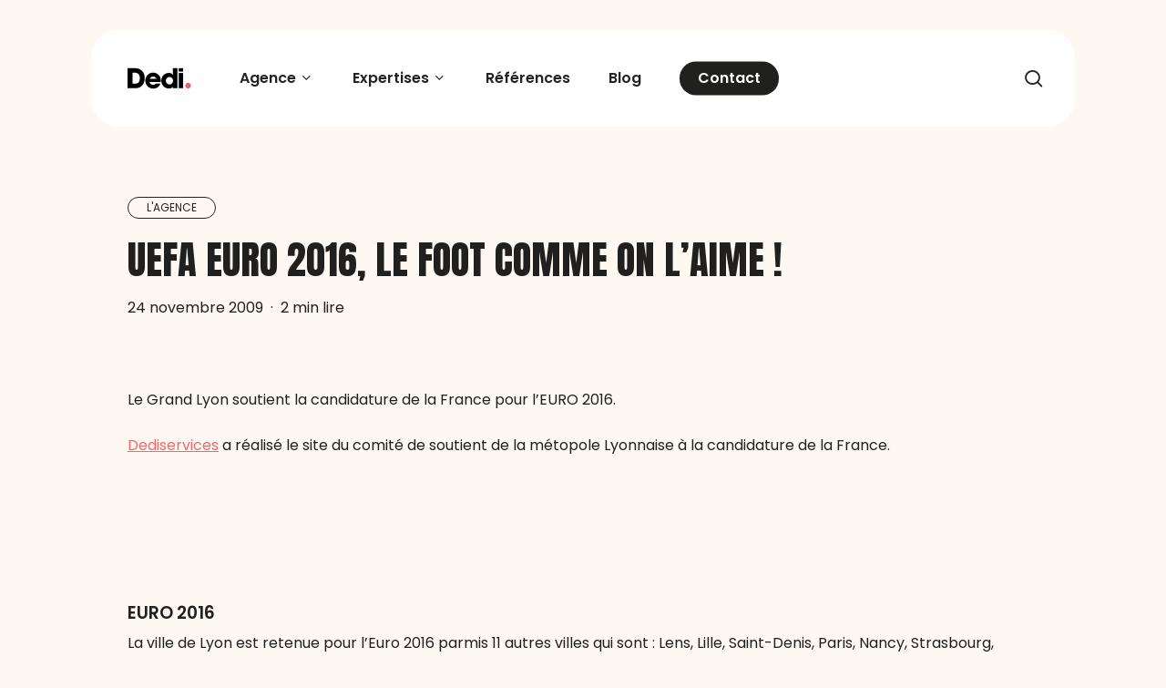

--- FILE ---
content_type: text/html; charset=UTF-8
request_url: https://www.dedi-agency.com/uefa-euro-2016-le-foot-comme-on-l-aime/
body_size: 37597
content:
<!doctype html>
<html dir="ltr" lang="fr-FR" prefix="og: https://ogp.me/ns#" class="no-js">
<head>
	<meta charset="UTF-8">
	<meta name="viewport" content="width=device-width, initial-scale=1, maximum-scale=5" /><link rel="shortcut icon" href="https://www.dedi-agency.com/app/uploads/2019/09/favicon-1.png" /><title>UEFA EURO 2016, le foot comme on l’aime !</title>
	<style>img:is([sizes="auto" i], [sizes^="auto," i]) { contain-intrinsic-size: 3000px 1500px }</style>
	
		<!-- All in One SEO 4.7.7.2 - aioseo.com -->
	<meta name="description" content="Le Grand Lyon soutient la candidature de la France pour l&#039;EURO 2016. Dediservices a réalisé le site du comité de soutient de la métopole Lyonnaise à la candidature de la France." />
	<meta name="robots" content="max-image-preview:large" />
	<meta name="author" content="Dedi"/>
	<link rel="canonical" href="https://www.dedi-agency.com/uefa-euro-2016-le-foot-comme-on-l-aime/" />
	<meta name="generator" content="All in One SEO (AIOSEO) 4.7.7.2" />
		<meta property="og:locale" content="fr_FR" />
		<meta property="og:site_name" content="Dedi Agency" />
		<meta property="og:type" content="article" />
		<meta property="og:title" content="UEFA EURO 2016, le foot comme on l’aime !" />
		<meta property="og:description" content="Le Grand Lyon soutient la candidature de la France pour l&#039;EURO 2016. Dediservices a réalisé le site du comité de soutient de la métopole Lyonnaise à la candidature de la France." />
		<meta property="og:url" content="https://www.dedi-agency.com/uefa-euro-2016-le-foot-comme-on-l-aime/" />
		<meta property="og:image" content="https://www.dedi-agency.com/wp-content/uploads/2019/12/visu-new-site-RS.png" />
		<meta property="og:image:secure_url" content="https://www.dedi-agency.com/wp-content/uploads/2019/12/visu-new-site-RS.png" />
		<meta property="article:published_time" content="2009-11-24T15:54:00+00:00" />
		<meta property="article:modified_time" content="2019-10-01T09:50:00+00:00" />
		<meta name="twitter:card" content="summary_large_image" />
		<meta name="twitter:site" content="@DediAgency" />
		<meta name="twitter:title" content="UEFA EURO 2016, le foot comme on l’aime !" />
		<meta name="twitter:description" content="Le Grand Lyon soutient la candidature de la France pour l&#039;EURO 2016. Dediservices a réalisé le site du comité de soutient de la métopole Lyonnaise à la candidature de la France." />
		<meta name="twitter:image" content="https://www.dedi-agency.com/wp-content/uploads/2019/12/visu-new-site-RS.png" />
		<script type="application/ld+json" class="aioseo-schema">
			{"@context":"https:\/\/schema.org","@graph":[{"@type":"Article","@id":"https:\/\/www.dedi-agency.com\/uefa-euro-2016-le-foot-comme-on-l-aime\/#article","name":"UEFA EURO 2016, le foot comme on l\u2019aime !","headline":"UEFA EURO 2016, le foot comme on l&rsquo;aime !","author":{"@id":"https:\/\/www.dedi-agency.com\/author\/dedi-auteur\/#author"},"publisher":{"@id":"https:\/\/www.dedi-agency.com\/#organization"},"image":{"@type":"ImageObject","url":"http:\/\/www.euro2016-lyon.org\/styles\/images\/home\/logo.png","@id":"https:\/\/www.dedi-agency.com\/uefa-euro-2016-le-foot-comme-on-l-aime\/#articleImage"},"datePublished":"2009-11-24T16:54:00+01:00","dateModified":"2019-10-01T10:50:00+01:00","inLanguage":"fr-FR","mainEntityOfPage":{"@id":"https:\/\/www.dedi-agency.com\/uefa-euro-2016-le-foot-comme-on-l-aime\/#webpage"},"isPartOf":{"@id":"https:\/\/www.dedi-agency.com\/uefa-euro-2016-le-foot-comme-on-l-aime\/#webpage"},"articleSection":"Event, L'agence, internet, navigation"},{"@type":"BreadcrumbList","@id":"https:\/\/www.dedi-agency.com\/uefa-euro-2016-le-foot-comme-on-l-aime\/#breadcrumblist","itemListElement":[{"@type":"ListItem","@id":"https:\/\/www.dedi-agency.com\/#listItem","position":1,"name":"Home","item":"https:\/\/www.dedi-agency.com\/","nextItem":{"@type":"ListItem","@id":"https:\/\/www.dedi-agency.com\/uefa-euro-2016-le-foot-comme-on-l-aime\/#listItem","name":"UEFA EURO 2016, le foot comme on l'aime !"}},{"@type":"ListItem","@id":"https:\/\/www.dedi-agency.com\/uefa-euro-2016-le-foot-comme-on-l-aime\/#listItem","position":2,"name":"UEFA EURO 2016, le foot comme on l'aime !","previousItem":{"@type":"ListItem","@id":"https:\/\/www.dedi-agency.com\/#listItem","name":"Home"}}]},{"@type":"Organization","@id":"https:\/\/www.dedi-agency.com\/#organization","name":"Dedi Agency","url":"https:\/\/www.dedi-agency.com\/"},{"@type":"Person","@id":"https:\/\/www.dedi-agency.com\/author\/dedi-auteur\/#author","url":"https:\/\/www.dedi-agency.com\/author\/dedi-auteur\/","name":"Dedi","image":{"@type":"ImageObject","@id":"https:\/\/www.dedi-agency.com\/uefa-euro-2016-le-foot-comme-on-l-aime\/#authorImage","url":"https:\/\/secure.gravatar.com\/avatar\/3fa36cf0eb14d0dcf9fce39606ee9984?s=96&d=mm&r=g","width":96,"height":96,"caption":"Dedi"}},{"@type":"WebPage","@id":"https:\/\/www.dedi-agency.com\/uefa-euro-2016-le-foot-comme-on-l-aime\/#webpage","url":"https:\/\/www.dedi-agency.com\/uefa-euro-2016-le-foot-comme-on-l-aime\/","name":"UEFA EURO 2016, le foot comme on l\u2019aime !","description":"Le Grand Lyon soutient la candidature de la France pour l'EURO 2016. Dediservices a r\u00e9alis\u00e9 le site du comit\u00e9 de soutient de la m\u00e9topole Lyonnaise \u00e0 la candidature de la France.","inLanguage":"fr-FR","isPartOf":{"@id":"https:\/\/www.dedi-agency.com\/#website"},"breadcrumb":{"@id":"https:\/\/www.dedi-agency.com\/uefa-euro-2016-le-foot-comme-on-l-aime\/#breadcrumblist"},"author":{"@id":"https:\/\/www.dedi-agency.com\/author\/dedi-auteur\/#author"},"creator":{"@id":"https:\/\/www.dedi-agency.com\/author\/dedi-auteur\/#author"},"datePublished":"2009-11-24T16:54:00+01:00","dateModified":"2019-10-01T10:50:00+01:00"},{"@type":"WebSite","@id":"https:\/\/www.dedi-agency.com\/#website","url":"https:\/\/www.dedi-agency.com\/","name":"Dedi Agency","inLanguage":"fr-FR","publisher":{"@id":"https:\/\/www.dedi-agency.com\/#organization"}}]}
		</script>
		<!-- All in One SEO -->

<link rel="amphtml" href="https://www.dedi-agency.com/uefa-euro-2016-le-foot-comme-on-l-aime/amp/" /><meta name="generator" content="AMP for WP 1.1.2"/><link rel='dns-prefetch' href='//fonts.googleapis.com' />
<link rel="alternate" type="application/rss+xml" title="Dedi Agency &raquo; Flux" href="https://www.dedi-agency.com/feed/" />
<style id='wp-emoji-styles-inline-css' type='text/css'>

	img.wp-smiley, img.emoji {
		display: inline !important;
		border: none !important;
		box-shadow: none !important;
		height: 1em !important;
		width: 1em !important;
		margin: 0 0.07em !important;
		vertical-align: -0.1em !important;
		background: none !important;
		padding: 0 !important;
	}
</style>
<link rel='stylesheet' id='wp-block-library-css' href='https://www.dedi-agency.com/wp/wp-includes/css/dist/block-library/style.min.css?ver=6.7.1' type='text/css' media='all' />
<style id='global-styles-inline-css' type='text/css'>
:root{--wp--preset--aspect-ratio--square: 1;--wp--preset--aspect-ratio--4-3: 4/3;--wp--preset--aspect-ratio--3-4: 3/4;--wp--preset--aspect-ratio--3-2: 3/2;--wp--preset--aspect-ratio--2-3: 2/3;--wp--preset--aspect-ratio--16-9: 16/9;--wp--preset--aspect-ratio--9-16: 9/16;--wp--preset--color--black: #000000;--wp--preset--color--cyan-bluish-gray: #abb8c3;--wp--preset--color--white: #ffffff;--wp--preset--color--pale-pink: #f78da7;--wp--preset--color--vivid-red: #cf2e2e;--wp--preset--color--luminous-vivid-orange: #ff6900;--wp--preset--color--luminous-vivid-amber: #fcb900;--wp--preset--color--light-green-cyan: #7bdcb5;--wp--preset--color--vivid-green-cyan: #00d084;--wp--preset--color--pale-cyan-blue: #8ed1fc;--wp--preset--color--vivid-cyan-blue: #0693e3;--wp--preset--color--vivid-purple: #9b51e0;--wp--preset--gradient--vivid-cyan-blue-to-vivid-purple: linear-gradient(135deg,rgba(6,147,227,1) 0%,rgb(155,81,224) 100%);--wp--preset--gradient--light-green-cyan-to-vivid-green-cyan: linear-gradient(135deg,rgb(122,220,180) 0%,rgb(0,208,130) 100%);--wp--preset--gradient--luminous-vivid-amber-to-luminous-vivid-orange: linear-gradient(135deg,rgba(252,185,0,1) 0%,rgba(255,105,0,1) 100%);--wp--preset--gradient--luminous-vivid-orange-to-vivid-red: linear-gradient(135deg,rgba(255,105,0,1) 0%,rgb(207,46,46) 100%);--wp--preset--gradient--very-light-gray-to-cyan-bluish-gray: linear-gradient(135deg,rgb(238,238,238) 0%,rgb(169,184,195) 100%);--wp--preset--gradient--cool-to-warm-spectrum: linear-gradient(135deg,rgb(74,234,220) 0%,rgb(151,120,209) 20%,rgb(207,42,186) 40%,rgb(238,44,130) 60%,rgb(251,105,98) 80%,rgb(254,248,76) 100%);--wp--preset--gradient--blush-light-purple: linear-gradient(135deg,rgb(255,206,236) 0%,rgb(152,150,240) 100%);--wp--preset--gradient--blush-bordeaux: linear-gradient(135deg,rgb(254,205,165) 0%,rgb(254,45,45) 50%,rgb(107,0,62) 100%);--wp--preset--gradient--luminous-dusk: linear-gradient(135deg,rgb(255,203,112) 0%,rgb(199,81,192) 50%,rgb(65,88,208) 100%);--wp--preset--gradient--pale-ocean: linear-gradient(135deg,rgb(255,245,203) 0%,rgb(182,227,212) 50%,rgb(51,167,181) 100%);--wp--preset--gradient--electric-grass: linear-gradient(135deg,rgb(202,248,128) 0%,rgb(113,206,126) 100%);--wp--preset--gradient--midnight: linear-gradient(135deg,rgb(2,3,129) 0%,rgb(40,116,252) 100%);--wp--preset--font-size--small: 13px;--wp--preset--font-size--medium: 20px;--wp--preset--font-size--large: 36px;--wp--preset--font-size--x-large: 42px;--wp--preset--spacing--20: 0.44rem;--wp--preset--spacing--30: 0.67rem;--wp--preset--spacing--40: 1rem;--wp--preset--spacing--50: 1.5rem;--wp--preset--spacing--60: 2.25rem;--wp--preset--spacing--70: 3.38rem;--wp--preset--spacing--80: 5.06rem;--wp--preset--shadow--natural: 6px 6px 9px rgba(0, 0, 0, 0.2);--wp--preset--shadow--deep: 12px 12px 50px rgba(0, 0, 0, 0.4);--wp--preset--shadow--sharp: 6px 6px 0px rgba(0, 0, 0, 0.2);--wp--preset--shadow--outlined: 6px 6px 0px -3px rgba(255, 255, 255, 1), 6px 6px rgba(0, 0, 0, 1);--wp--preset--shadow--crisp: 6px 6px 0px rgba(0, 0, 0, 1);}:root { --wp--style--global--content-size: 1300px;--wp--style--global--wide-size: 1300px; }:where(body) { margin: 0; }.wp-site-blocks > .alignleft { float: left; margin-right: 2em; }.wp-site-blocks > .alignright { float: right; margin-left: 2em; }.wp-site-blocks > .aligncenter { justify-content: center; margin-left: auto; margin-right: auto; }:where(.is-layout-flex){gap: 0.5em;}:where(.is-layout-grid){gap: 0.5em;}.is-layout-flow > .alignleft{float: left;margin-inline-start: 0;margin-inline-end: 2em;}.is-layout-flow > .alignright{float: right;margin-inline-start: 2em;margin-inline-end: 0;}.is-layout-flow > .aligncenter{margin-left: auto !important;margin-right: auto !important;}.is-layout-constrained > .alignleft{float: left;margin-inline-start: 0;margin-inline-end: 2em;}.is-layout-constrained > .alignright{float: right;margin-inline-start: 2em;margin-inline-end: 0;}.is-layout-constrained > .aligncenter{margin-left: auto !important;margin-right: auto !important;}.is-layout-constrained > :where(:not(.alignleft):not(.alignright):not(.alignfull)){max-width: var(--wp--style--global--content-size);margin-left: auto !important;margin-right: auto !important;}.is-layout-constrained > .alignwide{max-width: var(--wp--style--global--wide-size);}body .is-layout-flex{display: flex;}.is-layout-flex{flex-wrap: wrap;align-items: center;}.is-layout-flex > :is(*, div){margin: 0;}body .is-layout-grid{display: grid;}.is-layout-grid > :is(*, div){margin: 0;}body{padding-top: 0px;padding-right: 0px;padding-bottom: 0px;padding-left: 0px;}:root :where(.wp-element-button, .wp-block-button__link){background-color: #32373c;border-width: 0;color: #fff;font-family: inherit;font-size: inherit;line-height: inherit;padding: calc(0.667em + 2px) calc(1.333em + 2px);text-decoration: none;}.has-black-color{color: var(--wp--preset--color--black) !important;}.has-cyan-bluish-gray-color{color: var(--wp--preset--color--cyan-bluish-gray) !important;}.has-white-color{color: var(--wp--preset--color--white) !important;}.has-pale-pink-color{color: var(--wp--preset--color--pale-pink) !important;}.has-vivid-red-color{color: var(--wp--preset--color--vivid-red) !important;}.has-luminous-vivid-orange-color{color: var(--wp--preset--color--luminous-vivid-orange) !important;}.has-luminous-vivid-amber-color{color: var(--wp--preset--color--luminous-vivid-amber) !important;}.has-light-green-cyan-color{color: var(--wp--preset--color--light-green-cyan) !important;}.has-vivid-green-cyan-color{color: var(--wp--preset--color--vivid-green-cyan) !important;}.has-pale-cyan-blue-color{color: var(--wp--preset--color--pale-cyan-blue) !important;}.has-vivid-cyan-blue-color{color: var(--wp--preset--color--vivid-cyan-blue) !important;}.has-vivid-purple-color{color: var(--wp--preset--color--vivid-purple) !important;}.has-black-background-color{background-color: var(--wp--preset--color--black) !important;}.has-cyan-bluish-gray-background-color{background-color: var(--wp--preset--color--cyan-bluish-gray) !important;}.has-white-background-color{background-color: var(--wp--preset--color--white) !important;}.has-pale-pink-background-color{background-color: var(--wp--preset--color--pale-pink) !important;}.has-vivid-red-background-color{background-color: var(--wp--preset--color--vivid-red) !important;}.has-luminous-vivid-orange-background-color{background-color: var(--wp--preset--color--luminous-vivid-orange) !important;}.has-luminous-vivid-amber-background-color{background-color: var(--wp--preset--color--luminous-vivid-amber) !important;}.has-light-green-cyan-background-color{background-color: var(--wp--preset--color--light-green-cyan) !important;}.has-vivid-green-cyan-background-color{background-color: var(--wp--preset--color--vivid-green-cyan) !important;}.has-pale-cyan-blue-background-color{background-color: var(--wp--preset--color--pale-cyan-blue) !important;}.has-vivid-cyan-blue-background-color{background-color: var(--wp--preset--color--vivid-cyan-blue) !important;}.has-vivid-purple-background-color{background-color: var(--wp--preset--color--vivid-purple) !important;}.has-black-border-color{border-color: var(--wp--preset--color--black) !important;}.has-cyan-bluish-gray-border-color{border-color: var(--wp--preset--color--cyan-bluish-gray) !important;}.has-white-border-color{border-color: var(--wp--preset--color--white) !important;}.has-pale-pink-border-color{border-color: var(--wp--preset--color--pale-pink) !important;}.has-vivid-red-border-color{border-color: var(--wp--preset--color--vivid-red) !important;}.has-luminous-vivid-orange-border-color{border-color: var(--wp--preset--color--luminous-vivid-orange) !important;}.has-luminous-vivid-amber-border-color{border-color: var(--wp--preset--color--luminous-vivid-amber) !important;}.has-light-green-cyan-border-color{border-color: var(--wp--preset--color--light-green-cyan) !important;}.has-vivid-green-cyan-border-color{border-color: var(--wp--preset--color--vivid-green-cyan) !important;}.has-pale-cyan-blue-border-color{border-color: var(--wp--preset--color--pale-cyan-blue) !important;}.has-vivid-cyan-blue-border-color{border-color: var(--wp--preset--color--vivid-cyan-blue) !important;}.has-vivid-purple-border-color{border-color: var(--wp--preset--color--vivid-purple) !important;}.has-vivid-cyan-blue-to-vivid-purple-gradient-background{background: var(--wp--preset--gradient--vivid-cyan-blue-to-vivid-purple) !important;}.has-light-green-cyan-to-vivid-green-cyan-gradient-background{background: var(--wp--preset--gradient--light-green-cyan-to-vivid-green-cyan) !important;}.has-luminous-vivid-amber-to-luminous-vivid-orange-gradient-background{background: var(--wp--preset--gradient--luminous-vivid-amber-to-luminous-vivid-orange) !important;}.has-luminous-vivid-orange-to-vivid-red-gradient-background{background: var(--wp--preset--gradient--luminous-vivid-orange-to-vivid-red) !important;}.has-very-light-gray-to-cyan-bluish-gray-gradient-background{background: var(--wp--preset--gradient--very-light-gray-to-cyan-bluish-gray) !important;}.has-cool-to-warm-spectrum-gradient-background{background: var(--wp--preset--gradient--cool-to-warm-spectrum) !important;}.has-blush-light-purple-gradient-background{background: var(--wp--preset--gradient--blush-light-purple) !important;}.has-blush-bordeaux-gradient-background{background: var(--wp--preset--gradient--blush-bordeaux) !important;}.has-luminous-dusk-gradient-background{background: var(--wp--preset--gradient--luminous-dusk) !important;}.has-pale-ocean-gradient-background{background: var(--wp--preset--gradient--pale-ocean) !important;}.has-electric-grass-gradient-background{background: var(--wp--preset--gradient--electric-grass) !important;}.has-midnight-gradient-background{background: var(--wp--preset--gradient--midnight) !important;}.has-small-font-size{font-size: var(--wp--preset--font-size--small) !important;}.has-medium-font-size{font-size: var(--wp--preset--font-size--medium) !important;}.has-large-font-size{font-size: var(--wp--preset--font-size--large) !important;}.has-x-large-font-size{font-size: var(--wp--preset--font-size--x-large) !important;}
:where(.wp-block-post-template.is-layout-flex){gap: 1.25em;}:where(.wp-block-post-template.is-layout-grid){gap: 1.25em;}
:where(.wp-block-columns.is-layout-flex){gap: 2em;}:where(.wp-block-columns.is-layout-grid){gap: 2em;}
:root :where(.wp-block-pullquote){font-size: 1.5em;line-height: 1.6;}
</style>
<link data-minify="1" rel='stylesheet' id='font-awesome-css' href='https://www.dedi-agency.com/app/cache/min/1/app/themes/salient/css/font-awesome-legacy.min.css?ver=1768842862' type='text/css' media='all' />
<link data-minify="1" rel='stylesheet' id='salient-grid-system-css' href='https://www.dedi-agency.com/app/cache/min/1/app/themes/salient/css/build/grid-system.css?ver=1768842862' type='text/css' media='all' />
<link data-minify="1" rel='stylesheet' id='main-styles-css' href='https://www.dedi-agency.com/app/cache/min/1/app/themes/salient/css/build/style.css?ver=1768842862' type='text/css' media='all' />
<link data-minify="1" rel='stylesheet' id='nectar-header-layout-left-aligned-css' href='https://www.dedi-agency.com/app/cache/min/1/app/themes/salient/css/build/header/header-layout-menu-left-aligned.css?ver=1768842862' type='text/css' media='all' />
<link data-minify="1" rel='stylesheet' id='nectar-single-styles-css' href='https://www.dedi-agency.com/app/cache/min/1/app/themes/salient/css/build/single.css?ver=1768842884' type='text/css' media='all' />
<link data-minify="1" rel='stylesheet' id='nectar-element-testimonial-css' href='https://www.dedi-agency.com/app/cache/min/1/app/themes/salient/css/build/elements/element-testimonial.css?ver=1768842862' type='text/css' media='all' />
<link data-minify="1" rel='stylesheet' id='nectar-element-highlighted-text-css' href='https://www.dedi-agency.com/app/cache/min/1/app/themes/salient/css/build/elements/element-highlighted-text.css?ver=1768842862' type='text/css' media='all' />
<link data-minify="1" rel='stylesheet' id='nectar-element-post-grid-css' href='https://www.dedi-agency.com/app/cache/min/1/app/themes/salient/css/build/elements/element-post-grid.css?ver=1768842862' type='text/css' media='all' />
<link data-minify="1" rel='stylesheet' id='nectar-element-wpb-column-border-css' href='https://www.dedi-agency.com/app/cache/min/1/app/themes/salient/css/build/elements/element-wpb-column-border.css?ver=1768842862' type='text/css' media='all' />
<link data-minify="1" rel='stylesheet' id='nectar-element-recent-posts-css' href='https://www.dedi-agency.com/app/cache/min/1/app/themes/salient/css/build/elements/element-recent-posts.css?ver=1768842884' type='text/css' media='all' />
<link data-minify="1" rel='stylesheet' id='nectar-cf7-css' href='https://www.dedi-agency.com/app/cache/min/1/app/themes/salient/css/build/third-party/cf7.css?ver=1768842862' type='text/css' media='all' />
<link data-minify="1" rel='stylesheet' id='nectar-linecon-css' href='https://www.dedi-agency.com/app/cache/min/1/app/themes/salient/css/linecon.css?ver=1768842862' type='text/css' media='all' />
<link rel='stylesheet' id='nectar_default_font_open_sans-css' href='https://fonts.googleapis.com/css?family=Open+Sans%3A300%2C400%2C600%2C700&#038;subset=latin%2Clatin-ext' type='text/css' media='all' />
<link data-minify="1" rel='stylesheet' id='responsive-css' href='https://www.dedi-agency.com/app/cache/min/1/app/themes/salient/css/build/responsive.css?ver=1768842862' type='text/css' media='all' />
<link data-minify="1" rel='stylesheet' id='nectar-flickity-css' href='https://www.dedi-agency.com/app/cache/min/1/app/themes/salient/css/build/plugins/flickity.css?ver=1768842862' type='text/css' media='all' />
<link data-minify="1" rel='stylesheet' id='select2-css' href='https://www.dedi-agency.com/app/cache/min/1/app/themes/salient/css/build/plugins/select2.css?ver=1768842862' type='text/css' media='all' />
<link data-minify="1" rel='stylesheet' id='skin-material-css' href='https://www.dedi-agency.com/app/cache/min/1/app/themes/salient/css/build/skin-material.css?ver=1768842862' type='text/css' media='all' />
<link data-minify="1" rel='stylesheet' id='salient-wp-menu-dynamic-css' href='https://www.dedi-agency.com/app/cache/min/1/app/uploads/salient/menu-dynamic.css?ver=1768842862' type='text/css' media='all' />
<link data-minify="1" rel='stylesheet' id='dynamic-css-css' href='https://www.dedi-agency.com/app/cache/min/1/app/themes/salient/css/salient-dynamic-styles.css?ver=1768842862' type='text/css' media='all' />
<style id='dynamic-css-inline-css' type='text/css'>
.single.single-post .container-wrap{padding-top:0;}.main-content .featured-media-under-header{padding:min(6vw,90px) 0;}.featured-media-under-header__featured-media:not([data-has-img="false"]){margin-top:min(6vw,90px);}.featured-media-under-header__featured-media:not([data-format="video"]):not([data-format="audio"]):not([data-has-img="false"]){overflow:hidden;position:relative;padding-bottom:40%;}.featured-media-under-header__meta-wrap{display:flex;flex-wrap:wrap;align-items:center;}.featured-media-under-header__meta-wrap .meta-author{display:inline-flex;align-items:center;}.featured-media-under-header__meta-wrap .meta-author img{margin-right:8px;width:28px;border-radius:100px;}.featured-media-under-header__featured-media .post-featured-img{display:block;line-height:0;top:auto;bottom:0;}.featured-media-under-header__featured-media[data-n-parallax-bg="true"] .post-featured-img{height:calc(100% + 75px);}.featured-media-under-header__featured-media .post-featured-img img{position:absolute;top:0;left:0;width:100%;height:100%;object-fit:cover;object-position:top;}@media only screen and (max-width:690px){.featured-media-under-header__featured-media[data-n-parallax-bg="true"] .post-featured-img{height:calc(100% + 45px);}.featured-media-under-header__meta-wrap{font-size:14px;}}.featured-media-under-header__featured-media[data-align="center"] .post-featured-img img{object-position:center;}.featured-media-under-header__featured-media[data-align="bottom"] .post-featured-img img{object-position:bottom;}.featured-media-under-header h1{margin:max(min(0.35em,35px),20px) 0 max(min(0.25em,25px),15px) 0;}.featured-media-under-header__cat-wrap .meta-category a{line-height:1;padding:7px 15px;margin-right:15px;}.featured-media-under-header__cat-wrap .meta-category a:not(:hover){background-color:rgba(0,0,0,0.05);}.featured-media-under-header__cat-wrap .meta-category a:hover{color:#fff;}.featured-media-under-header__meta-wrap a,.featured-media-under-header__cat-wrap a{color:inherit;}.featured-media-under-header__meta-wrap > span:not(:first-child):not(.rich-snippet-hidden):before{content:"·";padding:0 .5em;}.featured-media-under-header__excerpt{margin:0 0 20px 0;}@media only screen and (min-width:691px){[data-animate="fade_in"] .featured-media-under-header__cat-wrap,[data-animate="fade_in"].featured-media-under-header .entry-title,[data-animate="fade_in"] .featured-media-under-header__meta-wrap,[data-animate="fade_in"] .featured-media-under-header__featured-media,[data-animate="fade_in"] .featured-media-under-header__excerpt,[data-animate="fade_in"].featured-media-under-header + .row .content-inner{opacity:0;transform:translateY(50px);animation:nectar_featured_media_load 1s cubic-bezier(0.25,1,0.5,1) forwards;}[data-animate="fade_in"] .featured-media-under-header__cat-wrap{animation-delay:0.1s;}[data-animate="fade_in"].featured-media-under-header .entry-title{animation-delay:0.2s;}[data-animate="fade_in"] .featured-media-under-header__excerpt{animation-delay:0.3s;}[data-animate="fade_in"] .featured-media-under-header__meta-wrap{animation-delay:0.3s;}[data-animate="fade_in"] .featured-media-under-header__featured-media{animation-delay:0.4s;}[data-animate="fade_in"].featured-media-under-header + .row .content-inner{animation-delay:0.5s;}}@keyframes nectar_featured_media_load{0%{transform:translateY(50px);opacity:0;}100%{transform:translateY(0px);opacity:1;}}#header-space{background-color:#fdf8f2}@media only screen and (min-width:1000px){#page-header-wrap.fullscreen-header,#page-header-wrap.fullscreen-header #page-header-bg,html:not(.nectar-box-roll-loaded) .nectar-box-roll > #page-header-bg.fullscreen-header,.nectar_fullscreen_zoom_recent_projects,#nectar_fullscreen_rows:not(.afterLoaded) > div{height:100vh;}.wpb_row.vc_row-o-full-height.top-level,.wpb_row.vc_row-o-full-height.top-level > .col.span_12{min-height:100vh;}#page-header-bg[data-alignment-v="middle"] .span_6 .inner-wrap,#page-header-bg[data-alignment-v="top"] .span_6 .inner-wrap,.blog-archive-header.color-bg .container{padding-top:131px;}#page-header-wrap.container #page-header-bg .span_6 .inner-wrap{padding-top:0;}.nectar-slider-wrap[data-fullscreen="true"]:not(.loaded),.nectar-slider-wrap[data-fullscreen="true"]:not(.loaded) .swiper-container{height:calc(100vh + 2px)!important;}.admin-bar .nectar-slider-wrap[data-fullscreen="true"]:not(.loaded),.admin-bar .nectar-slider-wrap[data-fullscreen="true"]:not(.loaded) .swiper-container{height:calc(100vh - 30px)!important;}}@media only screen and (max-width:999px){#page-header-bg[data-alignment-v="middle"]:not(.fullscreen-header) .span_6 .inner-wrap,#page-header-bg[data-alignment-v="top"] .span_6 .inner-wrap,.blog-archive-header.color-bg .container{padding-top:110px;}.vc_row.top-level.full-width-section:not(.full-width-ns) > .span_12,#page-header-bg[data-alignment-v="bottom"] .span_6 .inner-wrap{padding-top:50px;}}@media only screen and (max-width:690px){.vc_row.top-level.full-width-section:not(.full-width-ns) > .span_12{padding-top:110px;}.vc_row.top-level.full-width-content .nectar-recent-posts-single_featured .recent-post-container > .inner-wrap{padding-top:50px;}}@media only screen and (max-width:999px){.full-width-ns .nectar-slider-wrap .swiper-slide[data-y-pos="middle"] .content,.full-width-ns .nectar-slider-wrap .swiper-slide[data-y-pos="top"] .content{padding-top:60px;}}@media only screen and (max-width:999px){.using-mobile-browser #nectar_fullscreen_rows:not(.afterLoaded):not([data-mobile-disable="on"]) > div{height:calc(100vh - 126px);}.using-mobile-browser .wpb_row.vc_row-o-full-height.top-level,.using-mobile-browser .wpb_row.vc_row-o-full-height.top-level > .col.span_12,[data-permanent-transparent="1"].using-mobile-browser .wpb_row.vc_row-o-full-height.top-level,[data-permanent-transparent="1"].using-mobile-browser .wpb_row.vc_row-o-full-height.top-level > .col.span_12{min-height:calc(100vh - 126px);}html:not(.nectar-box-roll-loaded) .nectar-box-roll > #page-header-bg.fullscreen-header,.nectar_fullscreen_zoom_recent_projects,.nectar-slider-wrap[data-fullscreen="true"]:not(.loaded),.nectar-slider-wrap[data-fullscreen="true"]:not(.loaded) .swiper-container,#nectar_fullscreen_rows:not(.afterLoaded):not([data-mobile-disable="on"]) > div{height:calc(100vh - 73px);}.wpb_row.vc_row-o-full-height.top-level,.wpb_row.vc_row-o-full-height.top-level > .col.span_12{min-height:calc(100vh - 73px);}body[data-transparent-header="false"] #ajax-content-wrap.no-scroll{min-height:calc(100vh - 73px);height:calc(100vh - 73px);}}#ajax-content-wrap .vc_row.top_margin_100px{margin-top:100px;}.nectar-shape-divider-wrap{position:absolute;top:auto;bottom:0;left:0;right:0;width:100%;height:150px;z-index:3;transform:translateZ(0);}.post-area.span_9 .nectar-shape-divider-wrap{overflow:hidden;}.nectar-shape-divider-wrap[data-front="true"]{z-index:50;}.nectar-shape-divider-wrap[data-style="waves_opacity"] svg path:first-child{opacity:0.6;}.nectar-shape-divider-wrap[data-style="curve_opacity"] svg path:nth-child(1),.nectar-shape-divider-wrap[data-style="waves_opacity_alt"] svg path:nth-child(1){opacity:0.15;}.nectar-shape-divider-wrap[data-style="curve_opacity"] svg path:nth-child(2),.nectar-shape-divider-wrap[data-style="waves_opacity_alt"] svg path:nth-child(2){opacity:0.3;}.nectar-shape-divider{width:100%;left:0;bottom:-1px;height:100%;position:absolute;}.nectar-shape-divider-wrap.no-color .nectar-shape-divider{fill:#fff;}@media only screen and (max-width:999px){.nectar-shape-divider-wrap:not([data-using-percent-val="true"]) .nectar-shape-divider{height:75%;}.nectar-shape-divider-wrap[data-style="clouds"]:not([data-using-percent-val="true"]) .nectar-shape-divider{height:55%;}}@media only screen and (max-width:690px){.nectar-shape-divider-wrap:not([data-using-percent-val="true"]) .nectar-shape-divider{height:33%;}.nectar-shape-divider-wrap[data-style="clouds"]:not([data-using-percent-val="true"]) .nectar-shape-divider{height:33%;}}#ajax-content-wrap .nectar-shape-divider-wrap[data-height="1"] .nectar-shape-divider,#ajax-content-wrap .nectar-shape-divider-wrap[data-height="1px"] .nectar-shape-divider{height:1px;}body .container-wrap .wpb_row[data-column-margin="none"]:not(.full-width-section):not(.full-width-content),html body .wpb_row[data-column-margin="none"]:not(.full-width-section):not(.full-width-content){margin-bottom:0;}body .container-wrap .vc_row-fluid[data-column-margin="none"] > .span_12,html body .vc_row-fluid[data-column-margin="none"] > .span_12,body .container-wrap .vc_row-fluid[data-column-margin="none"] .full-page-inner > .container > .span_12,body .container-wrap .vc_row-fluid[data-column-margin="none"] .full-page-inner > .span_12{margin-left:0;margin-right:0;}body .container-wrap .vc_row-fluid[data-column-margin="none"] .wpb_column:not(.child_column),body .container-wrap .inner_row[data-column-margin="none"] .child_column,html body .vc_row-fluid[data-column-margin="none"] .wpb_column:not(.child_column),html body .inner_row[data-column-margin="none"] .child_column{padding-left:0;padding-right:0;}@media only screen,print{.wpb_column.force-desktop-text-align-left,.wpb_column.force-desktop-text-align-left .col{text-align:left!important;}.wpb_column.force-desktop-text-align-right,.wpb_column.force-desktop-text-align-right .col{text-align:right!important;}.wpb_column.force-desktop-text-align-center,.wpb_column.force-desktop-text-align-center .col,.wpb_column.force-desktop-text-align-center .vc_custom_heading,.wpb_column.force-desktop-text-align-center .nectar-cta{text-align:center!important;}.wpb_column.force-desktop-text-align-center .img-with-aniamtion-wrap img{display:inline-block;}}.wpb_column.border_style_solid > .vc_column-inner,.wpb_column.border_style_solid > .n-sticky > .vc_column-inner{border-style:solid;}.wpb_column[data-cfc="true"] h1,.wpb_column[data-cfc="true"] h2,.wpb_column[data-cfc="true"] h3,.wpb_column[data-cfc="true"] h4,.wpb_column[data-cfc="true"] h5,.wpb_column[data-cfc="true"] h6,.wpb_column[data-cfc="true"] p{color:inherit}.col.padding-5-percent > .vc_column-inner,.col.padding-5-percent > .n-sticky > .vc_column-inner{padding:calc(600px * 0.06);}@media only screen and (max-width:690px){.col.padding-5-percent > .vc_column-inner,.col.padding-5-percent > .n-sticky > .vc_column-inner{padding:calc(100vw * 0.06);}}@media only screen and (min-width:1000px){.col.padding-5-percent > .vc_column-inner,.col.padding-5-percent > .n-sticky > .vc_column-inner{padding:calc((100vw - 180px) * 0.05);}.column_container:not(.vc_col-sm-12) .col.padding-5-percent > .vc_column-inner{padding:calc((100vw - 180px) * 0.025);}}@media only screen and (min-width:1425px){.col.padding-5-percent > .vc_column-inner{padding:calc(1245px * 0.05);}.column_container:not(.vc_col-sm-12) .col.padding-5-percent > .vc_column-inner{padding:calc(1245px * 0.025);}}.full-width-content .col.padding-5-percent > .vc_column-inner{padding:calc(100vw * 0.05);}@media only screen and (max-width:999px){.full-width-content .col.padding-5-percent > .vc_column-inner{padding:calc(100vw * 0.06);}}@media only screen and (min-width:1000px){.full-width-content .column_container:not(.vc_col-sm-12) .col.padding-5-percent > .vc_column-inner{padding:calc(100vw * 0.025);}}body[data-aie] .col[data-padding-pos="left"] > .vc_column-inner,body #ajax-content-wrap .col[data-padding-pos="left"] > .vc_column-inner,#ajax-content-wrap .col[data-padding-pos="left"] > .n-sticky > .vc_column-inner{padding-right:0;padding-top:0;padding-bottom:0}.wpb_column.child_column.border_left_desktop_1px > .vc_column-inner,.wpb_column.child_column.border_left_desktop_1px > .n-sticky > .vc_column-inner{border-left-width:1px;}.wpb_column.child_column.border_color_353535 > .vc_column-inner,.wpb_column.child_column.border_color_353535 > .n-sticky > .vc_column-inner{border-color:#353535;}.wpb_column.child_column.border_style_solid > .vc_column-inner,.wpb_column.child_column.border_style_solid > .n-sticky > .vc_column-inner{border-style:solid;}.wpb_column.child_column.el_spacing_0px > .vc_column-inner > .wpb_wrapper > div:not(:last-child),.wpb_column.child_column.el_spacing_0px > .n-sticky > .vc_column-inner > .wpb_wrapper > div:not(:last-child){margin-bottom:0;}@media only screen and (min-width:691px) and (max-width:999px){.column_element_direction_tablet_horizontal > .vc_column-inner > .wpb_wrapper{display:flex;align-items:center;}#ajax-content-wrap .column_element_direction_tablet_horizontal > .vc_column-inner > .wpb_wrapper > *{margin-bottom:0;}}@media only screen and (min-width:691px) and (max-width:999px){}.img-with-aniamtion-wrap.custom-width-50px .inner{max-width:50px;}.img-with-aniamtion-wrap.looped-animation-rotate .inner{animation:nectar_looped_rotate 12s forwards infinite linear;}@keyframes nectar_looped_rotate{0%{transform:rotate(0deg);}100%{transform:rotate(360deg);}}.img-with-aniamtion-wrap.custom-width-20pct .inner{max-width:20%;}.img-with-aniamtion-wrap.custom-width-170px .inner{max-width:170px;}.img-with-aniamtion-wrap.custom-width-150px .inner{max-width:150px;}@media only screen and (min-width:1000px){.nectar-highlighted-text.font_size_63px h1,.nectar-highlighted-text.font_size_63px h2,.nectar-highlighted-text.font_size_63px h3,.nectar-highlighted-text.font_size_63px h4,.nectar-highlighted-text.font_size_63px h5,.nectar-highlighted-text.font_size_63px h6,.nectar-highlighted-text.font_size_63px p{font-size:63px;line-height:1.1em;}}.nectar-highlighted-text[data-style="regular_underline"].font_size_63px em:before,.nectar-highlighted-text[data-style="half_text"].font_size_63px em:before{bottom:.07em;}@keyframes nectarStrokeAnimation{0%{stroke-dashoffset:1;opacity:0;}1%{opacity:1;}100%{stroke-dashoffset:0;}}.nectar-highlighted-text .nectar-scribble{position:absolute;left:0;top:0;z-index:-1;}.nectar-highlighted-text .nectar-scribble path{stroke-dasharray:1;stroke-dashoffset:1;opacity:0;}.nectar-highlighted-text em.animated .nectar-scribble path{stroke-linecap:round;opacity:1;animation:nectarStrokeAnimation 1.3s cubic-bezier(0.65,0,0.35,1) forwards;}.nectar-highlighted-text[data-style="scribble"] em{background-image:none!important;}body .nectar-scribble.circle{width:130%;height:140%;top:-20%;left:-15%;}.nectar-cta.hover_color_ffffff .link_wrap:hover{background-color:#ffffff!important;}.nectar-cta.text_hover_color_ff868a .link_wrap a{transition:none;}.nectar-cta.text_hover_color_ff868a .link_wrap:hover{color:#ff868a;}.nectar-cta[data-style="arrow-animation"].text_hover_color_ff868a .link_wrap:hover .line{background-color:#ff868a!important;}.nectar-cta.border_color_ff868a .link_wrap{border-color:#ff868a;}.nectar-cta.hover_border_color_ffffff .link_wrap:hover{border-color:#ffffff;}.nectar-cta.border_thickness_1px .link_wrap{border-width:1px;border-style:solid;}.nectar-cta.has-icon .link_wrap{display:flex;align-items:center;}.nectar-cta.has-icon .link_wrap i{margin-right:.7em;line-height:1;font-size:1.3em;}.nectar-cta.has-icon .link_wrap .link_text{line-height:1;}.nectar-cta.has-icon .link_wrap i svg{width:1.3em;fill:currentColor;}.nectar-cta.has-icon .im-icon-wrap,.nectar-cta.has-icon .im-icon-wrap *{display:block;}@media only screen,print{#ajax-content-wrap .font_size_desktop_13px.nectar-cta,.font_size_desktop_13px.nectar-cta{font-size:13px;}}@media only screen,print{#ajax-content-wrap .font_size_desktop_13px.nectar-cta,.font_size_desktop_13px.nectar-cta,#header-outer .font_size_desktop_13px.nectar-cta{font-size:13px;}}@media only screen,print{#ajax-content-wrap .font_size_desktop_13px.nectar-cta *,.font_size_desktop_13px.nectar-cta *{font-size:13px;}}@media only screen,print{#ajax-content-wrap .font_size_desktop_13px.nectar-cta *,.font_size_desktop_13px.nectar-cta *,#header-outer .font_size_desktop_13px.nectar-cta *{font-size:13px;}}.nectar-cta.font_size_desktop_13px,.nectar-cta.font_size_desktop_13px *{line-height:1.1;}@media only screen,print{#ajax-content-wrap .font_size_desktop_12px.nectar-cta,.font_size_desktop_12px.nectar-cta{font-size:12px;}}@media only screen,print{#ajax-content-wrap .font_size_desktop_12px.nectar-cta,.font_size_desktop_12px.nectar-cta,#header-outer .font_size_desktop_12px.nectar-cta{font-size:12px;}}@media only screen,print{#ajax-content-wrap .font_size_desktop_12px.nectar-cta *,.font_size_desktop_12px.nectar-cta *{font-size:12px;}}@media only screen,print{#ajax-content-wrap .font_size_desktop_12px.nectar-cta *,.font_size_desktop_12px.nectar-cta *,#header-outer .font_size_desktop_12px.nectar-cta *{font-size:12px;}}.nectar-cta.font_size_desktop_12px,.nectar-cta.font_size_desktop_12px *{line-height:1.1;}#ajax-content-wrap .nectar-responsive-text *,body .nectar-responsive-text *{margin-bottom:0;color:inherit;}#ajax-content-wrap .nectar-responsive-text[class*="font_size"] *,body .nectar-responsive-text[class*="font_size"] *{font-size:inherit;line-height:inherit;}.nectar-responsive-text.nectar-link-underline-effect a{text-decoration:none;}.nectar-responsive-text[data-inherit-heading-family] > *{font-family:inherit;font-weight:inherit;font-size:inherit;line-height:inherit;text-transform:inherit;letter-spacing:inherit;}@media only screen,print{#ajax-content-wrap .font_size_desktop_30px.nectar-responsive-text,.font_size_desktop_30px.nectar-responsive-text{font-size:30px;}}@media only screen,print{#ajax-content-wrap .font_size_desktop_30px.nectar-responsive-text,.font_size_desktop_30px.nectar-responsive-text,#header-outer .font_size_desktop_30px.nectar-responsive-text{font-size:30px;}}@media only screen and (max-width:999px){#ajax-content-wrap .font_size_tablet_30px.nectar-responsive-text,.font_size_tablet_30px.nectar-responsive-text{font-size:30px;}}@media only screen and (max-width:999px){#ajax-content-wrap .container-wrap .font_size_tablet_30px.nectar-responsive-text,.container-wrap .font_size_tablet_30px.nectar-responsive-text,#header-outer .font_size_tablet_30px.nectar-responsive-text{font-size:30px;}}@media only screen and (max-width:690px){html #ajax-content-wrap .font_size_phone_20px.nectar-responsive-text,html .font_size_phone_20px.nectar-responsive-text{font-size:20px;}}@media only screen and (max-width:690px){html #ajax-content-wrap .container-wrap .font_size_phone_20px.nectar-responsive-text,html .container-wrap .font_size_phone_20px.nectar-responsive-text,html #header-outer .font_size_phone_20px.nectar-responsive-text{font-size:20px;}}#ajax-content-wrap .font_line_height_1-2.nectar-responsive-text,body .font_line_height_1-2.nectar-responsive-text{line-height:1.2;}@media only screen and (max-width:999px){#ajax-content-wrap .font_size_tablet_50px.nectar-highlighted-text[data-style] > *,.font_size_tablet_50px.nectar-highlighted-text[data-style] > *{font-size:50px;}}@media only screen and (max-width:999px){#ajax-content-wrap .container-wrap .font_size_tablet_50px.nectar-highlighted-text[data-style] > *,.container-wrap .font_size_tablet_50px.nectar-highlighted-text[data-style] > *,#header-outer .font_size_tablet_50px.nectar-highlighted-text[data-style] > *{font-size:50px;}}@media only screen and (max-width:690px){html #ajax-content-wrap .font_size_phone_30px.nectar-highlighted-text[data-style] > *,html .font_size_phone_30px.nectar-highlighted-text[data-style] > *{font-size:30px;}}@media only screen and (max-width:690px){html #ajax-content-wrap .container-wrap .font_size_phone_30px.nectar-highlighted-text[data-style] > *,html .container-wrap .font_size_phone_30px.nectar-highlighted-text[data-style] > *,html #header-outer .font_size_phone_30px.nectar-highlighted-text[data-style] > *{font-size:30px;}}#ajax-content-wrap .font_line_height_1-1.nectar-highlighted-text[data-style] > *,body .font_line_height_1-1.nectar-highlighted-text[data-style] > *{line-height:1.1;}@media only screen and (max-width:999px){body .img-with-aniamtion-wrap.custom-width-tablet-40pct .inner{max-width:40%;}}@media only screen and (max-width:999px){.vc_row.top_padding_tablet_12pct{padding-top:12%!important;}}@media only screen and (max-width:999px){.vc_row.inner_row.bottom_padding_tablet_10pct{padding-bottom:10%!important;}}@media only screen and (max-width:999px){.vc_row.bottom_padding_tablet_10pct{padding-bottom:10%!important;}}@media only screen and (max-width:999px){.vc_row.top_padding_tablet_10pct{padding-top:10%!important;}}@media only screen and (max-width:999px){.wpb_row .wpb_column.child_column.border_left_tablet_0px > .vc_column-inner{border-left-width:0;}}@media only screen and (max-width:999px){body .wpb_column.force-tablet-text-align-left,body .wpb_column.force-tablet-text-align-left .col{text-align:left!important;}body .wpb_column.force-tablet-text-align-right,body .wpb_column.force-tablet-text-align-right .col{text-align:right!important;}body .wpb_column.force-tablet-text-align-center,body .wpb_column.force-tablet-text-align-center .col,body .wpb_column.force-tablet-text-align-center .vc_custom_heading,body .wpb_column.force-tablet-text-align-center .nectar-cta{text-align:center!important;}.wpb_column.force-tablet-text-align-center .img-with-aniamtion-wrap img{display:inline-block;}}@media only screen and (max-width:999px){.vc_row.bottom_padding_tablet_6pct{padding-bottom:6%!important;}}@media only screen and (max-width:999px){.vc_row.top_padding_tablet_6pct{padding-top:6%!important;}}@media only screen and (max-width:999px){body .nectar-cta.alignment_tablet_center,body .nectar-next-section-wrap.alignment_tablet_center{text-align:center;}}@media only screen and (max-width:999px){.wpb_column.child_column.top_margin_tablet_40px{margin-top:40px!important;}}@media only screen and (max-width:999px){.vc_row.bottom_padding_tablet_12pct{padding-bottom:12%!important;}}@media only screen and (max-width:999px){.nectar-cta.display_tablet_inherit{display:inherit;}}@media only screen and (max-width:999px){body .img-with-aniamtion-wrap.custom-width-tablet-30px .inner{max-width:30px;}}@media only screen and (max-width:999px){.vc_row.inner_row.top_padding_tablet_10px{padding-top:10px!important;}}@media only screen and (max-width:999px){.wpb_column.child_column.bottom_margin_tablet_5pct{margin-bottom:5%!important;}}@media only screen and (max-width:690px){body .img-with-aniamtion-wrap.custom-width-phone-30px .inner{max-width:30px;}}@media only screen and (max-width:690px){.nectar-cta.display_phone_inherit{display:inherit;}}@media only screen and (max-width:690px){body .img-with-aniamtion-wrap.custom-width-phone-35pct .inner{max-width:35%;}}@media only screen and (max-width:690px){.wpb_column.child_column.bottom_margin_phone_5pct{margin-bottom:5%!important;}}@media only screen and (max-width:690px){html body .wpb_column.force-phone-text-align-left,html body .wpb_column.force-phone-text-align-left .col{text-align:left!important;}html body .wpb_column.force-phone-text-align-right,html body .wpb_column.force-phone-text-align-right .col{text-align:right!important;}html body .wpb_column.force-phone-text-align-center,html body .wpb_column.force-phone-text-align-center .col,html body .wpb_column.force-phone-text-align-center .vc_custom_heading,html body .wpb_column.force-phone-text-align-center .nectar-cta{text-align:center!important;}.wpb_column.force-phone-text-align-center .img-with-aniamtion-wrap img{display:inline-block;}}@media only screen and (max-width:690px){.wpb_row .wpb_column.child_column.border_left_phone_0px > .vc_column-inner{border-left-width:0;}}.screen-reader-text,.nectar-skip-to-content:not(:focus){border:0;clip:rect(1px,1px,1px,1px);clip-path:inset(50%);height:1px;margin:-1px;overflow:hidden;padding:0;position:absolute!important;width:1px;word-wrap:normal!important;}.row .col img:not([srcset]){width:auto;}.row .col img.img-with-animation.nectar-lazy:not([srcset]){width:100%;}
/*#footer-outer {
    display:none;
}*/

/*élargissement de la top bar */
body #header-secondary-outer .nectar-center-text {
    max-width: 100%;
}
/*élargissement du sous menu */
#header-outer header .container .row{
    position: static;
}
#header-outer header .container .row .sub-menu {
    margin-top: -25px;
    padding-top: 25px;
   
}
/*arrodissement du sous menu */
#header-outer #top .sf-menu > li ul{
     border-bottom-left-radius: 30px;
    border-bottom-right-radius: 30px;
    border-top-left-radius: 0;
    border-top-right-radius: 0;
}

/*décalage vers la droite des derniers niveaux de sous menus dans expertises */
.expertises .sf-menu ul li, .sf-menu ul li li  {
    padding-left: 40px;
}

/* Liens footer*/
.liens-footer a{
 text-decoration:none;   
 color:#ffffff;
 font-size:13px;
}

.liens-footer a:hover{
 text-decoration:underline;   
}



/* radius sur toutes les images dans le blog*/
.post-content  img {
    border-radius: 10px;
}
.post-featured-img img {
     border-radius: 10px;
}

.post-content  h3 {
    font-weight:600;
}

    
/* Style du sous-titre H1 dans le blog*/
.title-categ-blog em {
    font-family:Poppins;
    font-size: 16px;
    font-weight: normal;
    display: block;
    line-height: normal;
    margin-bottom: 40px;
    font-style: normal;
}
/* Style des tags catégories dans le blog*/
.nectar-post-grid .meta-category .style-button {
    border-radius: 20px;
    font-size: 12px;
    background-color:transparent;
    border: solid 1px #232323;
}
#ajax-content-wrap .nectar-post-grid .meta-category .style-button {
    color:#232323;
    text-transform:uppercase;
}

/*idem dans les archives de blog ou article associés*/
.masonry.material .masonry-blog-item .meta-category a {
    padding:5px 20px 5px 20px;
    color:#232323!important;
    text-transform:uppercase;
    text-decoration:none;
    border-radius: 20px;
    font-size: 12px;
    background-color:transparent;
    border: solid 1px #232323;
}

.masonry.material .masonry-blog-item .meta-category a:hover {
    color:#232323!important;
    text-decoration:none !important;
}

.related-posts[data-style=material] .meta-category a {
      padding:5px 20px 5px 20px;
    color:#232323!important;
    text-transform:uppercase;
    text-decoration:none;
    border-radius: 20px;
    font-size: 12px;
    background-color:transparent;
    border: solid 1px #232323;
}
.related-posts[data-style=material] .meta-category a:hover {
    color:#232323!important;
    text-decoration:none !important;
}
/*idem dans la page article*/
.featured-media-under-header__cat-wrap .meta-category a {
    padding:5px 20px 5px 20px;
    color:#232323!important;
    text-transform:uppercase;
    text-decoration:none;
    border-radius: 20px;
    font-size: 12px;
    background-color:transparent;
    border: solid 1px #232323;
}
/*style des p en h2 sur les blocs expert*/
.expert-h2{
    font-size: 50px;
    line-height: 60px;
    font-weight: 700;
    font-family: Poppins;
}

/*Ajout d'un margin top au-dessus de tous les H2
h2 {
     margin-top: 40px;
}*/


/*idem filtres en haut de la page références*/
@media only screen and (min-width: 1000px) {
    /*disposition des filtres page références*/
    .nectar-post-grid-filters div{
        display: flex;
        flex-wrap: wrap;
        gap: 12px;
    }
    .nectar-post-grid-filters[data-align=left] div a{
        margin: 0;
    }
}

/* background "recommandé pour vous" dans les articles */
.related-post-wrap .row-bg-wrap .row-bg{
    background: none;
}

/* animation du hover des boutons de filtre + focus et active*/
    .nectar-post-grid-filters[data-align=left] a, .masonry.material .masonry-blog-item .meta-category  a, .related-posts[data-style=material] .meta-category a, .featured-media-under-header__content a {
        /*margin: 0 40px 0 0;*/
        line-height: 1.1;
        display: inline-block;
        padding:5px 20px 5px 20px;
        border: solid 1px #232323;
        border-radius: 20px;
        transition: all 0.3s;
        position: relative;
        overflow: hidden;
        z-index: 1;
}
.nectar-post-grid-filters[data-align=left] a::before, .masonry.material .masonry-blog-item .meta-category  a::before, .related-posts[data-style=material] .meta-category a::before, .featured-media-under-header__content a::before {
  content: '';
  position: absolute;
  bottom: 0;
  left: 0;
  width: 0%;
  height: 100%;
  background-color: #000 !important; 
  transition: all 0.5s;
  border-radius: 10rem;
  z-index: -1;
}
.nectar-post-grid-filters[data-align=left] a:hover, .masonry.material .masonry-blog-item .meta-category a:hover, .related-posts[data-style=material] .meta-category a:hover, .featured-media-under-header__content a:hover  {
  color: #fff !important;
}
.nectar-post-grid-filters[data-align=left] a:hover::before, .masonry.material .masonry-blog-item .meta-category  a:hover::before, .related-posts[data-style=material] .meta-category a:hover::before, .featured-media-under-header__content a:hover::before  {
  width: 100%;
}

.nectar-post-grid-filters[data-align=left] a:focus, .nectar-post-grid-filters[data-align=left] .active{
    background: #000;
    color: #fff;
}
.nectar-post-grid-filters[data-align=left] a::after{
    display: none;
}
.featured-media-under-header__cat-wrap .meta-category a:not(:hover) {
    background: transparent;
}
/*fin des animations boutons*/

/*idem filtres en haut de la page références*/
.nectar-inherit-label{
    display: flex;
    flex-wrap: wrap;
    gap: 8px;
}

/*taille de la typo des paragraphes dans les pages archives/catégories du blog*/
.blog-archive-header .container .span_12 p {
    font-size: 16px;
}


/*couleur bouton contact dans le menu*/
#top nav > ul > .button_solid_color_2 > a:before, #header-outer.transparent #top nav > ul > .button_solid_color_2 > a:before {
    background-color: #20201f;
    }
    
/* rotation des badges personnalisés 'images' */    
.badge-rotation {
    transform: rotate(15deg);
    }
    
/* Style des titres des Toggle/accordeons */
#ajax-content-wrap .nectar-inherit-h2 {
    font-family: Poppins;
    font-size: 20px;
    line-height: 25px;
    font-weight: 700;
    color: #20201F;
}

/* Style de la font-family sur gros numéros à droite dans les pages expertises et page d'accueil*/
  .big-number{
        font-family:Anton;
    }
    
    @media only screen and (max-width: 690px) {
    .btn-expertise-hp{
        margin-bottom:40px;
        margin-top:10px;
    }
    }
    
 /* Autres Style de font-family sur élements non balisés*/   
.h2-subheading {
    font-family:Poppins;    
}
.anton {
    font-family:Anton;    
}

/* Forcer les images rondes sur la page team */
.team-member img {
    border-radius: 50%;
}


/* Style des cards articles*/
.post-area.masonry.material .post .post-featured-img img{
    height: 235px;
    object-fit: cover;
}
.masonry.material .masonry-blog-item .article-content-wrap, .masonry.material .masonry-blog-item h3{
    font-size: 1vw;
    line-height: 26px;
}

/*font-size et interlignage temoignage*/
.testimonial_slider.border-radius-10px .flickity-slider blockquote p{
    font-size: 16px;
    line-height: normal;
}
@media (max-width: 1000px){
   .testimonial_slider.border-radius-10px .flickity-slider blockquote p{
    font-size: 13px;
    line-height: normal;
} 
    
}
body .testimonial_slider blockquote .open-quote{
    height: 1px;
    font-size: 16px !important;
    display: inline-block;
}
body .testimonial_slider blockquote .close-quote{
    position: absolute;
    height: 43px;
    bottom: -15px;
    font-size: 16px !important;
}
@media only screen and (max-width: 999px) and (min-width: 691px){
    .wpb_wrapper h2.vc_custom_heading {
        font-size: 16px !important;
        line-height: 1.4 !important;
    }
}
@media only screen and (max-width: 690px) {
    .wpb_wrapper h2.vc_custom_heading {
        font-size: 16px !important;
        line-height: 1.4 !important;
    }
}

/*suppression padding sur carrousel témoignage mobile */
@media only screen and (max-width: 690px) {
.testimonial_slider[data-style=multiple_visible_minimal] blockquote .inner {
    padding: 20px;
    text-align: left;
    background-color: #fff;
    border-radius: 8px;
}
/*responsive text*/
 .expert-h2{
        font-size: 32.5px;
        line-height: 39px;
    }
}

/*Responsive home page */
@media (max-width: 1000px){
    #ajax-content-wrap .font_line_height_6vw.nectar-highlighted-text[data-style] > *{
        line-height: 8vw;
    }
     body .vc_row.flex-partner.vc_row-o-equal-height>.span_12{
        justify-content: center;
        gap: 8px;
    }
    /* ajout d'une marge pour le menu burger qui touchait les bords*/
    #top .span_9>.slide-out-widget-area-toggle{
        margin-right: 15px;
    }
}
   
@media (max-width: 572px){
 .btn-primary p span{
     display: flex;
 }
 
    #ajax-content-wrap .font_line_height_6vw.nectar-highlighted-text[data-style] > *{
        line-height: 9vw;
    }
   
}

/*Responsive BigDedi "must have"*/
@media (max-width: 999px){
    html body .img-with-aniamtion-wrap.position_phone_absolute{
        right: 0;
        bottom: 0;
    }
}
@media (max-width: 690px){
    html body .img-with-aniamtion-wrap.position_phone_absolute{
        right: 0;
        bottom: revert;
    }
  
}

/*Suppression de la navigation entre éléments du portfolio en bas des pages portfolios*/
.bottom_controls {
    display: none;
}
/*page team : centrage des textes*/
.team-member {
    text-align: center;
}

/*Décalage des dots de pagination du carousel article de blog*/
#ajax-content-wrap .nectar-post-grid .flickity-page-dots{
    bottom: -31px;
}
/*enlever le soulignement du sous-menu sur les pages active*/
#header-outer[data-lhe="animated_underline"] .sf-menu .current-menu-item >a .menu-title-text:after, #header-outer[data-lhe="animated_underline"] .sf-menu .current_page_item >a .menu-title-text:after {
    display: none;
}

/*font size des cards de la page blog*/
.masonry.material .masonry-blog-item .article-content-wrap, .masonry.material .masonry-blog-item h3{
    font-size: 16px;
}

/*font des témoignages*/
blockquote, .testimonial_slider blockquote, .testimonial_slider blockquote span, .testimonial_slider[data-style="minimal"] blockquote span:not(.title), .testimonial_slider[data-style="minimal"] blockquote, .testimonial_slider[data-style="minimal"] .controls {
    font-size: 16px;
    line-height: 22px !important;
    color:#0A0A0A;
}
@media (max-width: 690px){
blockquote, .testimonial_slider blockquote, .testimonial_slider blockquote span, .testimonial_slider[data-style="minimal"] blockquote span:not(.title), .testimonial_slider[data-style="minimal"] blockquote, .testimonial_slider[data-style="minimal"] .controls {
    font-size: 13px;
    line-height: 19px !important;
    color:#0A0A0A;
}
 }


/*picto axeptio*/
.axeptio_mount .gFijkv.gFijkv.gFijkv.gFijkv.gFijkv.gFijkv{
    -webkit-transform:none !important;
    transform: none !important;
}
.axeptio_mount .gFijkv.gFijkv.gFijkv.gFijkv.gFijkv.gFijkv:hover{
   -webkit-transform:none !important;
    transform: scale(1.2) !important;   
}
</style>
<link rel='stylesheet' id='salient-child-style-css' href='https://www.dedi-agency.com/app/themes/salient-child/style.css?ver=17.0.5' type='text/css' media='all' />
<link rel='stylesheet' id='redux-google-fonts-salient_redux-css' href='https://fonts.googleapis.com/css?family=Poppins%3A600%2C700%2C400%7CAnton%3A400&#038;subset=latin&#038;ver=6.7.1' type='text/css' media='all' />
<script type="text/javascript" src="https://www.dedi-agency.com/wp/wp-includes/js/jquery/jquery.min.js?ver=3.7.1" id="jquery-core-js"></script>
<script type="text/javascript" src="https://www.dedi-agency.com/wp/wp-includes/js/jquery/jquery-migrate.min.js?ver=3.4.1" id="jquery-migrate-js"></script>
<script></script><link rel="https://api.w.org/" href="https://www.dedi-agency.com/wp-json/" /><link rel="alternate" title="JSON" type="application/json" href="https://www.dedi-agency.com/wp-json/wp/v2/posts/1370" /><link rel="EditURI" type="application/rsd+xml" title="RSD" href="https://www.dedi-agency.com/wp/xmlrpc.php?rsd" />
<meta name="generator" content="WordPress 6.7.1" />
<link rel='shortlink' href='https://www.dedi-agency.com/?p=1370' />
<link rel="alternate" title="oEmbed (JSON)" type="application/json+oembed" href="https://www.dedi-agency.com/wp-json/oembed/1.0/embed?url=https%3A%2F%2Fwww.dedi-agency.com%2Fuefa-euro-2016-le-foot-comme-on-l-aime%2F" />
<link rel="alternate" title="oEmbed (XML)" type="text/xml+oembed" href="https://www.dedi-agency.com/wp-json/oembed/1.0/embed?url=https%3A%2F%2Fwww.dedi-agency.com%2Fuefa-euro-2016-le-foot-comme-on-l-aime%2F&#038;format=xml" />
			<!-- DO NOT COPY THIS SNIPPET! Start of Page Analytics Tracking for HubSpot WordPress plugin v11.1.75-->
			<script class="hsq-set-content-id" data-content-id="blog-post">
				var _hsq = _hsq || [];
				_hsq.push(["setContentType", "blog-post"]);
			</script>
			<!-- DO NOT COPY THIS SNIPPET! End of Page Analytics Tracking for HubSpot WordPress plugin -->
			<meta name="generator" content="performance-lab 3.7.0; plugins: ">
	<script type="text/javascript" >
		function wpmautic_send(){
			if ('undefined' === typeof mt) {
				if (console !== undefined) {
					console.warn('WPMautic: mt not defined. Did you load mtc.js ?');
				}
				return false;
			}
			// Add the mt('send', 'pageview') script with optional tracking attributes.
			mt('send', 'pageview');
		}

			(function(w,d,t,u,n,a,m){w['MauticTrackingObject']=n;
			w[n]=w[n]||function(){(w[n].q=w[n].q||[]).push(arguments)},a=d.createElement(t),
			m=d.getElementsByTagName(t)[0];a.async=1;a.src=u;m.parentNode.insertBefore(a,m)
		})(window,document,'script','https://mautic.dedi-agency.com/mtc.js','mt');

		wpmautic_send();
			</script>
	<script type="text/javascript"> var root = document.getElementsByTagName( "html" )[0]; root.setAttribute( "class", "js" ); </script><!-- Google Tag Manager -->
  <script>(function(w,d,s,l,i){w[l]=w[l]||[];w[l].push({'gtm.start':
  new Date().getTime(),event:'gtm.js'});var f=d.getElementsByTagName(s)[0],
  j=d.createElement(s),dl=l!='dataLayer'?'&l='+l:'';j.async=true;j.src=
  'https://metrics.dedi-agency.com/0fpq06qayzr1hm1.js?id='+i+dl;f.parentNode.insertBefore(j,f);
  })(window,document,'script','dataLayer','GTM-5J87VQ4');</script>
  <!-- End Google Tag Manager --><meta name="generator" content="Powered by WPBakery Page Builder - drag and drop page builder for WordPress."/>
<link rel="icon" href="https://www.dedi-agency.com/app/uploads/2019/09/cropped-favicon-1-32x32.png" sizes="32x32" />
<link rel="icon" href="https://www.dedi-agency.com/app/uploads/2019/09/cropped-favicon-1-192x192.png" sizes="192x192" />
<link rel="apple-touch-icon" href="https://www.dedi-agency.com/app/uploads/2019/09/cropped-favicon-1-180x180.png" />
<meta name="msapplication-TileImage" content="https://www.dedi-agency.com/app/uploads/2019/09/cropped-favicon-1-270x270.png" />
		<style type="text/css" id="wp-custom-css">
			.col.left {
	text-align: left;
}
.single-post .post-area a {
	text-decoration: underline;
}
.charlie-widget-widget video {
	visibility: visible;
}
.charlie-widget-widget {
	z-index:2147483645 !important;
}

@media (max-width: 640px) {
	div.charlie-widget-widget {width:100px;}
	

}
#top nav >ul >.megamenu >ul >li {width:25%}		</style>
		<noscript><style> .wpb_animate_when_almost_visible { opacity: 1; }</style></noscript><meta name="generator" content="WP Rocket 3.18" data-wpr-features="wpr_minify_js wpr_image_dimensions wpr_cache_webp wpr_minify_css wpr_desktop wpr_preload_links" /></head><body class="post-template-default single single-post postid-1370 single-format-standard material wpb-js-composer js-comp-ver-7.8.1 vc_responsive" data-footer-reveal="false" data-footer-reveal-shadow="none" data-header-format="menu-left-aligned" data-body-border="off" data-boxed-style="" data-header-breakpoint="1200" data-dropdown-style="minimal" data-cae="easeOutCubic" data-cad="750" data-megamenu-width="contained" data-aie="slide-down" data-ls="fancybox" data-apte="horizontal_swipe_basic" data-hhun="1" data-fancy-form-rcs="1" data-form-style="default" data-form-submit="regular" data-is="minimal" data-button-style="rounded_shadow" data-user-account-button="false" data-contained-header="true" data-flex-cols="true" data-col-gap="default" data-header-inherit-rc="false" data-header-search="true" data-animated-anchors="true" data-ajax-transitions="false" data-full-width-header="false" data-slide-out-widget-area="true" data-slide-out-widget-area-style="fullscreen-alt" data-user-set-ocm="off" data-loading-animation="spin" data-bg-header="false" data-responsive="1" data-ext-responsive="true" data-ext-padding="100" data-header-resize="0" data-header-color="custom" data-cart="false" data-remove-m-parallax="1" data-remove-m-video-bgs="1" data-m-animate="0" data-force-header-trans-color="light" data-smooth-scrolling="0" data-permanent-transparent="false" >
	
	<script type="text/javascript">
	 (function(window, document) {

		 if(navigator.userAgent.match(/(Android|iPod|iPhone|iPad|BlackBerry|IEMobile|Opera Mini)/)) {
			 document.body.className += " using-mobile-browser mobile ";
		 }
		 if(navigator.userAgent.match(/Mac/) && navigator.maxTouchPoints && navigator.maxTouchPoints > 2) {
			document.body.className += " using-ios-device ";
		}

		 if( !("ontouchstart" in window) ) {

			 var body = document.querySelector("body");
			 var winW = window.innerWidth;
			 var bodyW = body.clientWidth;

			 if (winW > bodyW + 4) {
				 body.setAttribute("style", "--scroll-bar-w: " + (winW - bodyW - 4) + "px");
			 } else {
				 body.setAttribute("style", "--scroll-bar-w: 0px");
			 }
		 }

	 })(window, document);
   </script><!-- Google Tag Manager (noscript) -->
<noscript><iframe src="https://metrics.dedi-agency.com/ns.html?id=GTM-5J87VQ4"
height="0" width="0" style="display:none;visibility:hidden"></iframe></noscript>
<!-- End Google Tag Manager (noscript) --><a href="#ajax-content-wrap" class="nectar-skip-to-content">Skip to main content</a><div data-rocket-location-hash="355060fea57a8d17950893561af9f6f6" class="ocm-effect-wrap"><div data-rocket-location-hash="bef409ac8c13f3a8037834353269f530" class="ocm-effect-wrap-inner">	
	<div id="header-space"  data-header-mobile-fixed='1'></div> 
	
		<div data-rocket-location-hash="e0bfe1139a97acbbb457b0dd1870adbc" id="header-outer" data-has-menu="true" data-has-buttons="yes" data-header-button_style="default" data-using-pr-menu="false" data-mobile-fixed="1" data-ptnm="false" data-lhe="animated_underline" data-user-set-bg="#ffffff" data-format="menu-left-aligned" data-permanent-transparent="false" data-megamenu-rt="0" data-remove-fixed="0" data-header-resize="0" data-cart="false" data-transparency-option="" data-box-shadow="none" data-shrink-num="100" data-using-secondary="0" data-using-logo="1" data-logo-height="50" data-m-logo-height="50" data-padding="28" data-full-width="false" data-condense="false" data-transparent-header="true" data-transparent-shadow-helper="false" data-remove-border="false" class="transparent force-contained-rows">
		
<div id="search-outer" class="nectar">
	<div id="search">
		<div class="container">
			 <div id="search-box">
				 <div class="inner-wrap">
					 <div class="col span_12">
						  <form role="search" action="https://www.dedi-agency.com/" method="GET">
														 <input type="text" name="s" id="s" value="" aria-label="Recherche" placeholder="Recherche" />
							 
						
												</form>
					</div><!--/span_12-->
				</div><!--/inner-wrap-->
			 </div><!--/search-box-->
			 <div id="close"><a href="#"><span class="screen-reader-text">Fermer la recherche</span>
				<span class="close-wrap"> <span class="close-line close-line1"></span> <span class="close-line close-line2"></span> </span>				 </a></div>
		 </div><!--/container-->
	</div><!--/search-->
</div><!--/search-outer-->

<header id="top">
	<div class="container">
		<div class="row">
			<div class="col span_3">
								<a id="logo" href="https://www.dedi-agency.com" data-supplied-ml-starting-dark="false" data-supplied-ml-starting="false" data-supplied-ml="false" >
					<img width="500" height="300" class="stnd skip-lazy default-logo dark-version" alt="Dedi Agency" src="https://www.dedi-agency.com/app/uploads/2025/09/Dedi-logo-RVB.svg" srcset="https://www.dedi-agency.com/app/uploads/2025/09/Dedi-logo-RVB.svg 1x, https://www.dedi-agency.com/app/uploads/2019/09/Dedi-logo@2x.png 2x" /><img class="starting-logo skip-lazy default-logo" width="258" height="135" alt="Dedi Agency" src="https://www.dedi-agency.com/app/uploads/2019/09/Dedi_logo_white.png"  />				</a>
							</div><!--/span_3-->

			<div class="col span_9 col_last">
									<div class="nectar-mobile-only mobile-header"><div class="inner"></div></div>
									<a class="mobile-search" href="#searchbox"><span class="nectar-icon icon-salient-search" aria-hidden="true"></span><span class="screen-reader-text">recherche</span></a>
														<div class="slide-out-widget-area-toggle mobile-icon fullscreen-alt" data-custom-color="false" data-icon-animation="simple-transform">
						<div> <a href="#slide-out-widget-area" role="button" aria-label="Menu de navigation" aria-expanded="false" class="closed">
							<span class="screen-reader-text">Menu</span><span aria-hidden="true"> <i class="lines-button x2"> <i class="lines"></i> </i> </span>						</a></div>
					</div>
				
									<nav aria-label="Main Menu">
													<ul class="sf-menu">
								<li id="menu-item-45" class="menu-item menu-item-type-custom menu-item-object-custom menu-item-has-children nectar-regular-menu-item sf-with-ul menu-item-45"><a href="/dedi-agence-lyonnaise/" aria-haspopup="true" aria-expanded="false"><span class="menu-title-text">Agence</span><span class="sf-sub-indicator"><i class="fa fa-angle-down icon-in-menu" aria-hidden="true"></i></span></a>
<ul class="sub-menu">
	<li id="menu-item-44" class="menu-item menu-item-type-post_type menu-item-object-page nectar-regular-menu-item menu-item-44"><a href="https://www.dedi-agency.com/agence-ecommerce-dedi/"><div class="nectar-ext-menu-item style-default"><div class="image-layer-outer hover-zoom-in-slow"><div class="image-layer"></div><div class="color-overlay"></div></div><div class="inner-content"><span class="title inherit-h6"><span class="menu-title-text">ADN</span></span></div></div></a></li>
	<li id="menu-item-43" class="menu-item menu-item-type-post_type menu-item-object-page nectar-regular-menu-item menu-item-43"><a href="https://www.dedi-agency.com/equipe-ecommerce/"><div class="nectar-ext-menu-item style-default"><div class="image-layer-outer hover-zoom-in-slow"><div class="image-layer"></div><div class="color-overlay"></div></div><div class="inner-content"><span class="title inherit-h6"><span class="menu-title-text">Dedi Team</span></span></div></div></a></li>
	<li id="menu-item-15421" class="menu-item menu-item-type-post_type menu-item-object-page nectar-regular-menu-item menu-item-15421"><a href="https://www.dedi-agency.com/partenaires/"><div class="nectar-ext-menu-item style-default"><div class="image-layer-outer hover-zoom-in-slow"><div class="image-layer"></div><div class="color-overlay"></div></div><div class="inner-content"><span class="title inherit-h6"><span class="menu-title-text">Partenaires</span></span></div></div></a></li>
	<li id="menu-item-412" class="menu-item menu-item-type-post_type menu-item-object-page nectar-regular-menu-item menu-item-412"><a href="https://www.dedi-agency.com/jobs/"><div class="nectar-ext-menu-item style-default"><div class="image-layer-outer hover-zoom-in-slow"><div class="image-layer"></div><div class="color-overlay"></div></div><div class="inner-content"><span class="title inherit-h6"><span class="menu-title-text">Jobs</span></span></div></div></a></li>
</ul>
</li>
<li id="menu-item-46" class="menu-item menu-item-type-custom menu-item-object-custom menu-item-has-children nectar-regular-menu-item megamenu nectar-megamenu-menu-item align-left width-100 sf-with-ul menu-item-46"><a aria-haspopup="true" aria-expanded="false"><span class="menu-title-text">Expertises</span><span class="sf-sub-indicator"><i class="fa fa-angle-down icon-in-menu" aria-hidden="true"></i></span></a>
<ul class="sub-menu">
	<li id="menu-item-21963" class="menu-item menu-item-type-custom menu-item-object-custom nectar-regular-menu-item megamenu-column-width-25 megamenu-column-padding-none menu-item-21963"><a><div class="nectar-ext-menu-item style-default"><div class="image-layer-outer hover-default"><div class="image-layer"></div><div class="color-overlay"></div></div><div class="inner-content"><span class="title inherit-h5"><span class="menu-title-text"><br></span></span></div></div></a></li>
	<li id="menu-item-20815" class="menu-item menu-item-type-custom menu-item-object-custom menu-item-has-children nectar-regular-menu-item hide-title megamenu-column-padding-default menu-item-20815"><a href="#" aria-haspopup="true" aria-expanded="false"><span class="menu-title-text">colonne 1</span><span class="sf-sub-indicator"><i class="fa fa-angle-right icon-in-menu" aria-hidden="true"></i></span></a>
	<ul class="sub-menu">
		<li id="menu-item-15745" class="menu-item menu-item-type-custom menu-item-object-custom menu-item-has-children nectar-regular-menu-item menu-item-has-icon menu-item-15745"><a aria-haspopup="true" aria-expanded="false"><span class="nectar-menu-icon svg-icon"><svg role="presentation" version="1.1" xmlns="http://www.w3.org/2000/svg" width="32" height="32" viewBox="0 0 32 32">
        <path d="M20.623 31.333h-17.333c-0.368 0-0.667-0.3-0.667-0.667v-29.333c0-0.367 0.299-0.667 0.667-0.667h17.333c0.367 0 0.667 0.3 0.667 0.667v12.667h-1.333v-12h-16v28h16v-2.667h1.333v3.333c0 0.367-0.3 0.667-0.667 0.667zM13.288 23.333h-7.333c-0.368 0-0.667-0.3-0.667-0.667v-18.667c0-0.367 0.299-0.667 0.667-0.667h12c0.367 0 0.667 0.3 0.667 0.667v11.333h-1.333v-10.667h-10.667v17.333h6.667v1.333zM11.893 28.497c-1.187 0-2.152-0.967-2.152-2.153s0.965-2.151 2.152-2.151c1.187 0 2.152 0.968 2.152 2.151 0 1.187-0.965 2.153-2.152 2.153zM11.893 25.527c-0.452 0-0.819 0.367-0.819 0.817 0 0.452 0.367 0.82 0.819 0.82s0.819-0.367 0.819-0.82c0-0.451-0.368-0.817-0.819-0.817zM23.148 28.303c-1.855 0-4.26-0.888-6.384-1.675-1.184-0.437-2.301-0.849-3.008-0.975-1.159-0.207-1.831-0.928-1.841-1.975-0.007-0.565 0.213-1.115 0.601-1.511 0.377-0.38 0.879-0.589 1.413-0.589l1.468 0.051-5.345-5.347c-0.829-0.828-0.856-2.099-0.063-2.892 0.775-0.775 2.081-0.747 2.876 0.048l2.779 2.779c0.097-0.2 0.229-0.387 0.392-0.549 0.547-0.545 1.383-0.713 2.093-0.452 0.096-0.273 0.252-0.529 0.473-0.751 0.553-0.555 1.407-0.719 2.123-0.44 0.093-0.271 0.251-0.524 0.469-0.74 0.771-0.772 2.093-0.74 2.892 0.063l3.753 3.752c2.423 2.421 1.463 5.885 0.615 7.373-0.028 0.052-0.065 0.1-0.107 0.139l-2.893 2.893c-0.528 0.528-1.304 0.797-2.307 0.797zM13.921 22.907c-0.216 0-0.367 0.104-0.455 0.195-0.14 0.14-0.22 0.345-0.217 0.556 0.001 0.195 0.005 0.548 0.744 0.684 0.823 0.145 1.941 0.56 3.236 1.037 1.917 0.707 4.305 1.589 5.92 1.589 0.637 0 1.095-0.139 1.365-0.408l2.823-2.824c0.276-0.527 1.707-3.555-0.437-5.7l-3.753-3.751c-0.253-0.251-0.587-0.48-1.007-0.064-0.277 0.277-0.257 0.688 0.049 0.992 0.26 0.26 0.26 0.685-0.003 0.943-0.257 0.257-0.68 0.257-0.943 0v0 0l-0.688-0.693c-0.252-0.251-0.588-0.481-1.008-0.063-0.309 0.308-0.208 0.732 0.049 0.992v0c0.26 0.259 0.26 0.684 0 0.943s-0.683 0.259-0.943 0v0l-0.667-0.668c-0.251-0.251-0.587-0.48-1.005-0.063-0.129 0.129-0.195 0.281-0.195 0.451 0 0.193 0.084 0.383 0.243 0.539v0c0.26 0.26 0.26 0.685 0 0.943-0.26 0.26-0.683 0.26-0.943 0v0l-4.164-4.163c-0.292-0.293-0.719-0.316-0.991-0.048-0.309 0.309-0.203 0.743 0.063 1.007l6.541 6.54c0.195 0.195 0.249 0.484 0.139 0.739-0.109 0.251-0.368 0.408-0.635 0.401l-3.12-0.105z"></path>
        </svg></span><span class="menu-title-text nectar-inherit-h6">Agence e-commerce à Lyon</span><span class="sf-sub-indicator"><i class="fa fa-angle-right icon-in-menu" aria-hidden="true"></i></span></a>
		<ul class="sub-menu">
			<li id="menu-item-15834" class="menu-item menu-item-type-post_type menu-item-object-page nectar-regular-menu-item menu-item-15834"><a href="https://www.dedi-agency.com/strategie-b-to-c/creation-site-e-commerce/"><span class="menu-title-text">Création de site e-commerce</span></a></li>
			<li id="menu-item-15835" class="menu-item menu-item-type-post_type menu-item-object-page nectar-regular-menu-item menu-item-15835"><a href="https://www.dedi-agency.com/strategie-b-to-c/refonte-e-commerce/"><span class="menu-title-text">Refonte de site e-commerce</span></a></li>
			<li id="menu-item-15833" class="menu-item menu-item-type-post_type menu-item-object-page nectar-regular-menu-item menu-item-15833"><a href="https://www.dedi-agency.com/strategie-btob/distribution-ecommerce-btob/"><span class="menu-title-text">Création de site e-commerce B2B</span></a></li>
			<li id="menu-item-16156" class="menu-item menu-item-type-post_type menu-item-object-page nectar-regular-menu-item menu-item-16156"><a href="https://www.dedi-agency.com/strategie-btob/generation-de-leads/"><span class="menu-title-text">Création de site vitrine</span></a></li>
			<li id="menu-item-15832" class="menu-item menu-item-type-post_type menu-item-object-page nectar-regular-menu-item menu-item-15832"><a href="https://www.dedi-agency.com/big-dedi/"><span class="menu-title-text">BIG Dedi</span></a></li>
		</ul>
</li>
		<li id="menu-item-16823" class="menu-item menu-item-type-custom menu-item-object-custom menu-item-has-children nectar-regular-menu-item menu-item-has-icon menu-item-16823"><a aria-haspopup="true" aria-expanded="false"><span class="nectar-menu-icon svg-icon"><svg role="presentation" version="1.1" xmlns="http://www.w3.org/2000/svg" width="32" height="32" viewBox="0 0 32 32">
        <path d="M30.667 23.333h-29.333c-0.368 0-0.667-0.3-0.667-0.667v-18.667c0-0.367 0.299-0.667 0.667-0.667h29.333c0.367 0 0.667 0.3 0.667 0.667v18.667c0 0.367-0.3 0.667-0.667 0.667zM2 22h28v-17.333h-28v17.333zM21.332 28.667h-10.665c-0.368 0-0.667-0.3-0.667-0.667s0.299-0.667 0.667-0.667c2.388 0 2.891-3.528 2.891-4.223 0-0.368 0.299-0.667 0.667-0.667s0.667 0.299 0.667 0.667c0 1.080-0.408 2.952-1.469 4.223h5.157c-1.060-1.271-1.469-3.143-1.469-4.223 0-0.368 0.3-0.667 0.667-0.667s0.667 0.299 0.667 0.667c0 0.695 0.503 4.223 2.889 4.223 0.368 0 0.667 0.3 0.667 0.667s-0.299 0.667-0.667 0.667zM6 14.611c-0.208 0-0.413-0.096-0.543-0.279-0.215-0.301-0.145-0.716 0.155-0.929l4.111-2.944c0.151-0.108 0.341-0.152 0.521-0.112l6.968 1.419 8.389-5.059c0.309-0.191 0.724-0.089 0.915 0.227 0.191 0.313 0.089 0.724-0.227 0.915l-8.611 5.195c-0.143 0.085-0.315 0.117-0.479 0.084l-6.936-1.415-3.875 2.775c-0.119 0.084-0.255 0.124-0.389 0.124zM9.333 20.667h-2.667c-0.368 0-0.667-0.3-0.667-0.667v-2.667c0-0.367 0.299-0.667 0.667-0.667h2.667c0.368 0 0.667 0.3 0.667 0.667v2.667c0 0.367-0.299 0.667-0.667 0.667zM7.333 19.333h1.333v-1.333h-1.333v1.333zM14.667 20.667h-2.667c-0.368 0-0.667-0.3-0.667-0.667v-5.333c0-0.367 0.299-0.667 0.667-0.667h2.667c0.368 0 0.667 0.3 0.667 0.667v5.333c0 0.367-0.299 0.667-0.667 0.667zM12.667 19.333h1.333v-4h-1.333v4zM20 20.667h-2.667c-0.367 0-0.667-0.3-0.667-0.667v-4c0-0.367 0.3-0.667 0.667-0.667h2.667c0.367 0 0.667 0.3 0.667 0.667v4c0 0.367-0.3 0.667-0.667 0.667zM18 19.333h1.333v-2.667h-1.333v2.667zM25.333 20.667h-2.667c-0.367 0-0.667-0.3-0.667-0.667v-8c0-0.367 0.3-0.667 0.667-0.667h2.667c0.367 0 0.667 0.3 0.667 0.667v8c0 0.367-0.3 0.667-0.667 0.667zM23.333 19.333h1.333v-6.667h-1.333v6.667z"></path>
        </svg></span><span class="menu-title-text nectar-inherit-h6">Agence Webmarketing</span><span class="sf-sub-indicator"><i class="fa fa-angle-right icon-in-menu" aria-hidden="true"></i></span></a>
		<ul class="sub-menu">
			<li id="menu-item-16822" class="menu-item menu-item-type-post_type menu-item-object-page nectar-regular-menu-item menu-item-16822"><a href="https://www.dedi-agency.com/agence-seo-a-lyon/"><span class="menu-title-text">Agence SEO</span></a></li>
			<li id="menu-item-16821" class="menu-item menu-item-type-post_type menu-item-object-page nectar-regular-menu-item menu-item-16821"><a href="https://www.dedi-agency.com/agence-data-marketing/"><span class="menu-title-text">Agence Data Marketing</span></a></li>
		</ul>
</li>
	</ul>
</li>
	<li id="menu-item-20816" class="menu-item menu-item-type-custom menu-item-object-custom menu-item-has-children nectar-regular-menu-item hide-title megamenu-column-padding-default menu-item-20816"><a href="#" aria-haspopup="true" aria-expanded="false"><span class="menu-title-text">colonne 2</span><span class="sf-sub-indicator"><i class="fa fa-angle-right icon-in-menu" aria-hidden="true"></i></span></a>
	<ul class="sub-menu">
		<li id="menu-item-15746" class="menu-item menu-item-type-custom menu-item-object-custom menu-item-has-children nectar-regular-menu-item menu-item-has-icon menu-item-15746"><a aria-haspopup="true" aria-expanded="false"><span class="nectar-menu-icon svg-icon"><svg role="presentation" version="1.1" xmlns="http://www.w3.org/2000/svg" width="32" height="32" viewBox="0 0 32 32">
        <path d="M21.063 20.216c-1.316 0-2.404-1.004-2.531-2.288-0.403-0.132-0.793-0.293-1.171-0.483-0.959 0.789-2.505 0.727-3.407-0.175-0.48-0.476-0.745-1.117-0.745-1.799 0-0.592 0.201-1.155 0.572-1.607-0.192-0.377-0.353-0.769-0.484-1.172-1.284-0.128-2.288-1.215-2.288-2.529s1.004-2.404 2.288-2.529c0.131-0.403 0.293-0.796 0.484-1.171-0.368-0.449-0.572-1.013-0.572-1.608 0-0.68 0.265-1.316 0.745-1.801 0.899-0.899 2.435-0.971 3.407-0.172 0.376-0.193 0.768-0.356 1.171-0.483 0.131-1.284 1.215-2.288 2.531-2.288 1.315 0 2.401 1.005 2.529 2.288 0.403 0.132 0.793 0.296 1.171 0.483 0.964-0.796 2.505-0.729 3.409 0.172 0.479 0.479 0.744 1.12 0.744 1.801 0 0.592-0.201 1.155-0.572 1.607 0.192 0.377 0.355 0.769 0.484 1.172 1.284 0.132 2.287 1.215 2.287 2.529s-1.003 2.401-2.287 2.529c-0.131 0.403-0.293 0.796-0.484 1.172 0.369 0.449 0.572 1.012 0.572 1.607 0 0.68-0.264 1.319-0.747 1.799-0.896 0.901-2.435 0.969-3.404 0.175-0.377 0.193-0.768 0.356-1.172 0.483-0.128 1.284-1.216 2.288-2.531 2.288zM17.213 15.935c0.115 0 0.235 0.031 0.341 0.093 0.565 0.339 1.177 0.591 1.82 0.755 0.325 0.084 0.539 0.399 0.495 0.733l-0.019 0.149c0 0.669 0.541 1.211 1.211 1.211 0.667 0 1.211-0.54 1.211-1.211l-0.020-0.149c-0.043-0.335 0.168-0.647 0.496-0.733 0.643-0.164 1.255-0.417 1.82-0.755 0.292-0.175 0.667-0.104 0.872 0.167 0.021 0.027 0.091 0.139 0.107 0.167 0.391 0.385 1.224 0.421 1.68-0.033 0.229-0.228 0.356-0.531 0.356-0.857 0-0.323-0.127-0.629-0.353-0.857-0.031-0.019-0.115-0.060-0.141-0.084-0.261-0.205-0.331-0.579-0.157-0.863 0.339-0.567 0.592-1.179 0.755-1.816 0.084-0.328 0.392-0.555 0.733-0.497l0.153 0.020c0.668 0 1.209-0.543 1.209-1.211s-0.541-1.211-1.209-1.211c-0.004 0-0.151 0.020-0.153 0.020-0.341 0.035-0.649-0.172-0.733-0.497-0.163-0.639-0.417-1.251-0.755-1.815-0.175-0.291-0.104-0.664 0.163-0.869 0.028-0.021 0.139-0.089 0.168-0.107 0.195-0.196 0.323-0.503 0.323-0.825s-0.123-0.631-0.352-0.859c-0.459-0.461-1.253-0.457-1.712 0-0.017 0.028-0.056 0.109-0.077 0.139-0.205 0.265-0.579 0.339-0.867 0.164-0.568-0.339-1.18-0.593-1.821-0.757-0.327-0.084-0.54-0.399-0.496-0.733l0.019-0.152c0-0.667-0.541-1.211-1.211-1.211-0.667 0-1.209 0.544-1.209 1.211l0.020 0.152c0.043 0.335-0.169 0.649-0.497 0.733-0.64 0.164-1.252 0.419-1.82 0.757-0.287 0.167-0.652 0.101-0.861-0.156-0.023-0.028-0.099-0.144-0.116-0.177-0.396-0.391-1.224-0.425-1.683 0.031-0.229 0.228-0.355 0.531-0.355 0.857s0.125 0.629 0.355 0.857c0.028 0.016 0.109 0.056 0.135 0.076 0.269 0.205 0.34 0.584 0.167 0.872-0.34 0.565-0.595 1.177-0.756 1.817-0.084 0.325-0.4 0.529-0.732 0.497l-0.155-0.023c-0.668 0-1.211 0.543-1.211 1.211s0.543 1.211 1.211 1.211c0.003 0 0.152-0.020 0.155-0.023 0.332-0.057 0.649 0.172 0.732 0.497 0.163 0.64 0.417 1.252 0.756 1.819 0.172 0.288 0.104 0.66-0.161 0.865-0.028 0.023-0.139 0.092-0.169 0.112-0.197 0.195-0.323 0.5-0.323 0.823s0.125 0.629 0.355 0.857c0.457 0.459 1.255 0.459 1.712 0 0.019-0.031 0.061-0.115 0.084-0.143 0.124-0.16 0.319-0.249 0.515-0.249zM21.063 13.176c-1.661 0-3.013-1.353-3.013-3.013s1.352-3.015 3.013-3.015 3.013 1.353 3.013 3.015-1.352 3.013-3.013 3.013zM21.063 8.481c-0.927 0-1.68 0.751-1.68 1.681 0 0.925 0.752 1.68 1.68 1.68s1.68-0.753 1.68-1.68-0.753-1.681-1.68-1.681zM7.015 31.888c-0.195 0-0.389-0.027-0.579-0.081-1.024-0.296-1.659-1.296-1.525-2.316-0.223-0.155-0.437-0.324-0.639-0.507-0.953 0.361-2.105-0.057-2.604-0.952-0.276-0.496-0.343-1.069-0.188-1.615 0.127-0.444 0.388-0.827 0.747-1.103-0.048-0.267-0.080-0.536-0.093-0.809-0.944-0.425-1.459-1.492-1.168-2.516 0.283-0.997 1.295-1.656 2.316-1.527 0.155-0.224 0.324-0.437 0.505-0.639-0.161-0.42-0.181-0.885-0.055-1.329 0.155-0.545 0.513-0.999 1.008-1.272 0.895-0.507 2.1-0.244 2.715 0.557 0.268-0.049 0.54-0.083 0.812-0.092 0.419-0.921 1.515-1.456 2.515-1.167 1.024 0.289 1.659 1.289 1.525 2.312 0.224 0.156 0.439 0.324 0.64 0.507 0.977-0.365 2.107 0.057 2.604 0.953 0.276 0.495 0.343 1.068 0.188 1.613-0.127 0.444-0.388 0.827-0.747 1.103 0.048 0.268 0.080 0.535 0.093 0.808 0.944 0.427 1.459 1.492 1.168 2.517-0.284 0.997-1.292 1.66-2.316 1.528-0.155 0.221-0.323 0.435-0.505 0.639 0.16 0.419 0.181 0.884 0.055 1.329-0.153 0.544-0.513 0.997-1.008 1.272-0.896 0.501-2.101 0.241-2.715-0.559-0.268 0.048-0.539 0.081-0.812 0.093-0.341 0.751-1.096 1.251-1.937 1.251zM4.371 27.481c0.179 0 0.356 0.073 0.487 0.211 0.34 0.361 0.731 0.672 1.163 0.92 0.295 0.171 0.413 0.535 0.275 0.851-0.156 0.503 0.088 0.943 0.507 1.063 0.401 0.109 0.857-0.139 0.973-0.547 0.056-0.328 0.368-0.649 0.695-0.669l0.152 0.003c0.447 0 0.891-0.057 1.321-0.175 0.329-0.091 0.68 0.084 0.8 0.413 0.009 0.025 0.037 0.123 0.043 0.147 0.16 0.271 0.669 0.451 1.043 0.241 0.185-0.103 0.317-0.271 0.376-0.472 0.057-0.2 0.032-0.417-0.069-0.599-0.001 0.017-0.043-0.028-0.077-0.075-0.199-0.272-0.164-0.647 0.083-0.879 0.364-0.343 0.675-0.733 0.921-1.161 0.168-0.289 0.523-0.409 0.831-0.284 0.175 0.067 0.247 0.079 0.32 0.079 0.351 0 0.663-0.239 0.759-0.576 0.119-0.419-0.125-0.857-0.544-0.976-0.335-0.047-0.679-0.356-0.669-0.693 0.015-0.497-0.043-0.993-0.173-1.473-0.088-0.325 0.083-0.667 0.396-0.792 0.031-0.013 0.139-0.044 0.171-0.052 0.112-0.071 0.245-0.24 0.304-0.441 0.057-0.201 0.032-0.416-0.069-0.6-0.205-0.369-0.701-0.509-1.073-0.305v0c0.021 0-0.020 0.035-0.064 0.072-0.271 0.201-0.653 0.173-0.888-0.077-0.339-0.361-0.731-0.672-1.163-0.921-0.289-0.168-0.411-0.527-0.28-0.835 0.161-0.517-0.083-0.955-0.5-1.075-0.412-0.115-0.86 0.136-0.975 0.544-0.048 0.333-0.36 0.609-0.692 0.667l-0.143-0.003c-0.451 0-0.899 0.060-1.332 0.177-0.323 0.084-0.659-0.080-0.787-0.385-0.015-0.032-0.049-0.143-0.057-0.18-0.159-0.265-0.669-0.443-1.041-0.235-0.185 0.101-0.319 0.271-0.376 0.472-0.057 0.2-0.032 0.417 0.069 0.597 0-0.023 0.041 0.025 0.080 0.080 0.195 0.271 0.159 0.643-0.085 0.872-0.363 0.341-0.673 0.732-0.923 1.164-0.169 0.296-0.543 0.413-0.855 0.271-0.148-0.055-0.22-0.065-0.293-0.065-0.351 0-0.663 0.24-0.759 0.576-0.119 0.417 0.125 0.859 0.544 0.975 0.333 0.049 0.677 0.356 0.668 0.695-0.015 0.497 0.044 0.995 0.173 1.472 0.087 0.325-0.081 0.665-0.393 0.795-0.029 0.011-0.135 0.040-0.165 0.049-0.12 0.075-0.253 0.243-0.311 0.445-0.057 0.2-0.032 0.416 0.069 0.599 0.205 0.365 0.701 0.513 1.075 0.305-0.023-0.001 0.027-0.045 0.084-0.084 0.112-0.081 0.247-0.124 0.377-0.124zM8.609 26.668v0c-0.231 0-0.461-0.032-0.685-0.095-0.643-0.184-1.177-0.607-1.503-1.192-0.327-0.584-0.405-1.259-0.223-1.905 0.368-1.296 1.796-2.096 3.095-1.724 1.329 0.377 2.103 1.765 1.724 3.093-0.304 1.073-1.295 1.823-2.408 1.823zM8.609 22.991c-0.521 0-0.984 0.351-1.127 0.853-0.085 0.303-0.049 0.617 0.104 0.891 0.152 0.273 0.401 0.472 0.703 0.555 0.613 0.18 1.276-0.199 1.447-0.805 0.176-0.623-0.185-1.272-0.805-1.448-0.105-0.029-0.213-0.045-0.321-0.045z"></path>
        </svg></span><span class="menu-title-text nectar-inherit-h6">Solutions e-commerce</span><span class="sf-sub-indicator"><i class="fa fa-angle-right icon-in-menu" aria-hidden="true"></i></span></a>
		<ul class="sub-menu">
			<li id="menu-item-15748" class="menu-item menu-item-type-post_type menu-item-object-page nectar-regular-menu-item menu-item-15748"><a href="https://www.dedi-agency.com/ecommerce-sylius/"><span class="menu-title-text">Sylius</span></a></li>
			<li id="menu-item-15750" class="menu-item menu-item-type-post_type menu-item-object-page nectar-regular-menu-item menu-item-15750"><a href="https://www.dedi-agency.com/site-shopify/"><span class="menu-title-text">Shopify</span></a></li>
			<li id="menu-item-22827" class="menu-item menu-item-type-post_type menu-item-object-page nectar-regular-menu-item menu-item-22827"><a href="https://www.dedi-agency.com/shopify-plus/"><span class="menu-title-text">Shopify Plus</span></a></li>
		</ul>
</li>
		<li id="menu-item-17387" class="menu-item menu-item-type-post_type menu-item-object-page menu-item-has-children nectar-regular-menu-item menu-item-has-icon menu-item-17387"><a href="https://www.dedi-agency.com/hubspot-inbound-marketing/" aria-haspopup="true" aria-expanded="false"><span class="nectar-menu-icon svg-icon"><svg role="presentation" version="1.1" xmlns="http://www.w3.org/2000/svg" width="41" height="32" viewBox="0 0 41 32">
        <path d="M40.667 31.833c-0.367 0-0.667-0.3-0.667-0.667v-1.333c0-3.324-4.909-4.563-8.001-4.563-0.207 0-0.403-0.096-0.528-0.26l-3-3.896c-0.224-0.292-0.169-0.708 0.123-0.935 0.293-0.223 0.711-0.171 0.935 0.123l2.803 3.639c3.74 0.089 9.003 1.692 9.003 5.892v1.333c0 0.367-0.3 0.667-0.667 0.667zM14.5 22.5c-3.953 0-7.175-4.295-7.476-8.091-0.889-0.251-1.691-0.984-1.691-1.909v-2.667c0-0.833 0.807-1.435 1.333-1.739v-2.261c0-2.528 2.020-4.592 4.529-4.664 0.536-0.215 2.648-1.003 4.804-1.003 3.44 0 5.333 2.013 5.333 5.667v2.059c1.333 0.26 1.333 1.331 1.333 1.941v2.667c0 0.928-0.421 1.62-1.101 1.883-0.255 3.94-3.192 8.117-7.065 8.117zM16 1.5c-2.163 0-4.383 0.936-4.404 0.947-0.084 0.035-0.172 0.053-0.263 0.053-1.837 0-3.333 1.495-3.333 3.333v2.667c0 0.261-0.155 0.5-0.393 0.608-0.475 0.215-0.915 0.583-0.941 0.731v2.661c0 0.293 0.56 0.667 1 0.667 0.368 0 0.667 0.299 0.667 0.667 0 3.303 2.845 7.333 6.167 7.333 3.239 0 5.751-3.943 5.751-7.333 0-0.368 0.299-0.667 0.667-0.667 0.277 0 0.417-0.224 0.417-0.667v-2.667c0-0.667 0-0.667-0.667-0.667-0.368 0-0.667-0.299-0.667-0.667v-2.667c0-2.916-1.308-4.333-4-4.333zM28 21.047c-1.703 0-3.172-0.344-4.504-0.716-0.356-0.099-0.561-0.467-0.463-0.821s0.469-0.564 0.82-0.463c1.243 0.347 2.601 0.667 4.144 0.667 6.516 0 9.084-3.191 9.9-4.589-0.596-1.013-2.241-3.861-2.547-5.167-0.529-2.248-2.308-7.472-7.353-7.472-1.003 0-1.957 0.227-2.839 0.673-0.332 0.164-0.729 0.029-0.896-0.295-0.167-0.328-0.035-0.729 0.293-0.896 1.073-0.541 2.228-0.816 3.443-0.816 4.221 0 7.372 3.097 8.648 8.499 0.26 1.107 1.959 4.065 2.588 5.113 0.117 0.195 0.128 0.437 0.027 0.639-1.764 3.535-5.976 5.644-11.261 5.644zM0.667 31.833c-0.368 0-0.667-0.3-0.667-0.667v-1.333c0-3.861 3.084-6.667 7.333-6.667h1.644l1.775-2.648c0.205-0.305 0.619-0.388 0.925-0.183 0.305 0.203 0.388 0.619 0.183 0.924l-1.972 2.943c-0.124 0.187-0.332 0.297-0.555 0.297h-2c-3.532 0-6 2.195-6 5.333v1.333c0 0.367-0.299 0.667-0.667 0.667zM28.667 31.833c-0.367 0-0.667-0.3-0.667-0.667v-1.333c0-3.14-2.421-5.333-5.891-5.333h-2c-0.22 0-0.425-0.108-0.549-0.289l-2.164-3.147c-0.208-0.304-0.132-0.719 0.172-0.925 0.304-0.205 0.719-0.132 0.927 0.175l1.965 2.859h1.649c4.252 0 7.224 2.744 7.224 6.667v1.333c0 0.361-0.3 0.661-0.667 0.661zM12 30.5c-0.040 0-0.081-0.004-0.121-0.012-0.216-0.039-0.399-0.184-0.488-0.384l-2.667-6c-0.119-0.268-0.049-0.584 0.172-0.775 0.223-0.195 0.544-0.215 0.791-0.061l5.333 3.333c0.172 0.108 0.285 0.288 0.308 0.489 0.024 0.197-0.047 0.404-0.191 0.544l-2.667 2.667c-0.125 0.129-0.296 0.199-0.471 0.199zM10.828 25.553l1.388 3.123 1.388-1.388-2.776-1.735zM17.332 30.5c-0.175 0-0.345-0.069-0.472-0.195l-2.667-2.667c-0.144-0.139-0.215-0.344-0.191-0.544 0.023-0.2 0.137-0.38 0.308-0.488l5.333-3.333c0.248-0.155 0.568-0.135 0.791 0.061 0.221 0.195 0.291 0.507 0.172 0.775l-2.667 6c-0.089 0.199-0.272 0.345-0.488 0.384-0.039 0.003-0.080 0.007-0.12 0.007zM15.729 27.288l1.388 1.388 1.388-3.123-2.776 1.735z"></path>
        </svg></span><span class="menu-title-text nectar-inherit-h6">Génération Leads</span><span class="sf-sub-indicator"><i class="fa fa-angle-right icon-in-menu" aria-hidden="true"></i></span></a>
		<ul class="sub-menu">
			<li id="menu-item-20647" class="menu-item menu-item-type-post_type menu-item-object-page nectar-regular-menu-item menu-item-20647"><a href="https://www.dedi-agency.com/agence-webflow/"><span class="menu-title-text">Agence Webflow</span></a></li>
			<li id="menu-item-20646" class="menu-item menu-item-type-post_type menu-item-object-page nectar-regular-menu-item menu-item-20646"><a href="https://www.dedi-agency.com/site-wordpress/"><span class="menu-title-text">Agence WordPress</span></a></li>
			<li id="menu-item-17386" class="menu-item menu-item-type-post_type menu-item-object-page nectar-regular-menu-item menu-item-17386"><a href="https://www.dedi-agency.com/hubspot-crm-integration/"><span class="menu-title-text">HubSpot CRM</span></a></li>
		</ul>
</li>
	</ul>
</li>
</ul>
</li>
<li id="menu-item-34" class="menu-item menu-item-type-post_type menu-item-object-page nectar-regular-menu-item menu-item-34"><a href="https://www.dedi-agency.com/realisations/"><span class="menu-title-text">Références</span></a></li>
<li id="menu-item-6834" class="menu-item menu-item-type-post_type menu-item-object-page nectar-regular-menu-item menu-item-6834"><a href="https://www.dedi-agency.com/news/"><span class="menu-title-text">Blog</span></a></li>
<li id="menu-item-615" class="menu-item menu-item-type-post_type menu-item-object-page button_solid_color_2 menu-item-615"><a href="https://www.dedi-agency.com/contact/"><span class="menu-title-text">Contact</span></a></li>
							</ul>
						
					</nav>

					
				</div><!--/span_9-->

									<div class="right-aligned-menu-items">
						<nav>
							<ul class="buttons sf-menu" data-user-set-ocm="off">

								<li id="search-btn"><div><a href="#searchbox"><span class="icon-salient-search" aria-hidden="true"></span><span class="screen-reader-text">recherche</span></a></div> </li>
							</ul>

													</nav>
					</div><!--/right-aligned-menu-items-->

					
			</div><!--/row-->
					</div><!--/container-->
	</header>		
	</div>
		<div data-rocket-location-hash="4dfc11232fbd385994eac18dbf05d811" id="ajax-content-wrap">


<div class="container-wrap no-sidebar" data-midnight="dark" data-remove-post-date="0" data-remove-post-author="1" data-remove-post-comment-number="1">
	<div class="container main-content">

		
<div class="row featured-media-under-header" data-animate="fade_in">
  <div class="featured-media-under-header__content">
    <div class="featured-media-under-header__cat-wrap">
    
<span class="meta-category nectar-inherit-label">

<a class="nectar-inherit-border-radius nectar-bg-hover-accent-color lagence" href="https://www.dedi-agency.com/news/lagence/">L&#039;agence</a></span>    </div>

    <h1 class="entry-title">UEFA EURO 2016, le foot comme on l&rsquo;aime !</h1>
        <div class="featured-media-under-header__meta-wrap nectar-link-underline-effect">
    <span class="meta-date date published">24 novembre 2009</span><span class="meta-date date updated rich-snippet-hidden">octobre 1st, 2019</span><span class="meta-reading-time">2 min lire</span>    </div>

      </div>
    <div class="featured-media-under-header__featured-media"  data-has-img="false" data-align="" data-format="default">
      </div>
  </div>
		<div class="row">

			
			<div class="post-area col  span_12 col_last" role="main">

			
<article id="post-1370" class="post-1370 post type-post status-publish format-standard category-event category-lagence tag-internet tag-navigation">
  
  <div class="inner-wrap">

		<div class="post-content" data-hide-featured-media="0">
      
        <div class="content-inner"><p>Le Grand Lyon soutient la candidature de la France pour l&rsquo;EURO 2016.</p>
<p><a hreflang="fr" href="http://www.dediservices.com/">Dediservices</a> a réalisé le site du comité de soutient de la métopole Lyonnaise à la candidature de la France.</p>
<p>&nbsp;<img decoding="async" style="width: 211px; height: 153px;" alt="" src="http://www.euro2016-lyon.org/styles/images/home/logo.png" /></p>
<p><img decoding="async" src="file:///C:/DOCUME%7E1/M7F9F%7E1.BLA/LOCALS%7E1/Temp/moz-screenshot.jpg" alt="" /><img decoding="async" src="file:///C:/DOCUME%7E1/M7F9F%7E1.BLA/LOCALS%7E1/Temp/moz-screenshot-1.jpg" alt="" /></p>
<p><span id="more-1370"></span></p>
<h3>EURO 2016</h3>
<p> La ville de Lyon est retenue pour l&rsquo;Euro 2016 parmis 11 autres villes qui sont : Lens, Lille, Saint-Denis, Paris, Nancy, Strasbourg, Saint-Etienne, Nice, Marseille, Toulouse et Bordeaux.<br />L&rsquo;UEFA annoncera le pays hôte de l&rsquo;Euro 2016 le 17 Mai prochain. La france est en concurrence avec l&rsquo;Italie, la Turquie, et le binôme Suède-Norvège pour obtenir l&rsquo;organisation de l&rsquo;Euro 2016.</p>
<h3>Venez vous aussi soutenir la France</h3>
<p> N&rsquo;hésitez pas à vous rendre sur le site et laisser un message de soutient avec votre voie pour la candidature de la France à l&rsquo;Euro 2016 : <a hreflang="fr" href="http://www.euro2016-lyon.org/">www.euro2016-lyon.org</a></p>
<p> <strong>_______________________________________________________________________________</strong></p>
<h3>Vous recherchez un partenaire : Création de site internet, site ecommerce</h3>
<p> <a hreflang="fr" href="http://www.dediservices.com/">DediServices</a> est un prestataire global de services qui permet de vous accompagner dans chacun de vos différents projets ecommerce au travers de sa méthodologie de gestion de projet. </p>
<p>Rapidement spécialisée dans le  <a href="http://www.dediservices.com/solution-e-commerce-lyon.html">E-commerce</a>, DediServices vous accompagnera pour l&rsquo;étude de la pertinence de votre projet, la définition de votre stratégie marketing Internet, l&rsquo;élaboration de votre cahier des charges fonctionnel&#8230; (Stratégie Internet, Conseil en marketing, Techniques de ventes en ligne, Etude rédactionnelle).</p>
<p>Reposant sur une équipe motivée et passionnée, DediServices s&rsquo;investit hautement dans chaque projet afin devenir un réel partenaire.</p>
<p><a hreflang="fr" href="http://www.dediservices.com/creation-site-internet-lyon.html">Site Internet</a>, <a hreflang="fr" href="http://www.dediservices.com/solution-e-commerce-lyon.html">Site ecommerce</a></p>
</div>        
      </div><!--/post-content-->
      
    </div><!--/inner-wrap-->
    
</article>
		</div><!--/post-area-->

			
		</div><!--/row-->

		<div class="row">

			<div class="row vc_row-fluid full-width-section related-post-wrap" data-using-post-pagination="false" data-midnight="dark"> <div class="row-bg-wrap"><div class="row-bg"></div></div> <h3 class="related-title ">Recommandé pour vous</h3><div class="row span_12 blog-recent related-posts columns-3" data-style="material" data-color-scheme="light">
						<div class="col span_4">
							<div class="inner-wrap post-22973 post type-post status-publish format-standard has-post-thumbnail category-event">

								<a href="https://www.dedi-agency.com/conference-e-commerce-a-bordeaux-levenement-dedi-x-shopify-a-ne-pas-manquer/" class="img-link"><span class="post-featured-img"><img width="600" height="403" src="https://www.dedi-agency.com/app/uploads/2025/08/Post-annonce-Event-1-600x403.png" class="attachment-portfolio-thumb size-portfolio-thumb wp-post-image" alt="" title="" decoding="async" srcset="https://www.dedi-agency.com/app/uploads/2025/08/Post-annonce-Event-1-600x403.png 600w, https://www.dedi-agency.com/app/uploads/2025/08/Post-annonce-Event-1-900x604.png 900w, https://www.dedi-agency.com/app/uploads/2025/08/Post-annonce-Event-1-400x269.png 400w" sizes="(max-width: 600px) 100vw, 600px" /></span></a>
								<span class="meta-category"><a class="event" href="https://www.dedi-agency.com/news/lagence/event/">Event</a></span>
								<a class="entire-meta-link" href="https://www.dedi-agency.com/conference-e-commerce-a-bordeaux-levenement-dedi-x-shopify-a-ne-pas-manquer/"><span class="screen-reader-text">Conférence e-commerce à Bordeaux : l&rsquo;événement Dedi x Shopify à ne pas manquer</span></a>

								<div class="article-content-wrap">
									<div class="post-header">
										<span class="meta">
																					</span>
										<h3 class="title">Conférence e-commerce à Bordeaux : l&rsquo;événement Dedi x Shopify à ne pas manquer</h3>
										<div class="excerpt">Après avoir fait étape à Lyon, Marseille et Aix-en-Provence, la…</div>									</div><!--/post-header-->

									<div class="grav-wrap"><img alt='Dedi Agency' src='https://secure.gravatar.com/avatar/de9af2cf3858821dfd06396ecbf157c2?s=70&#038;d=mm&#038;r=g' srcset='https://secure.gravatar.com/avatar/de9af2cf3858821dfd06396ecbf157c2?s=140&#038;d=mm&#038;r=g 2x' class='avatar avatar-70 photo' height='70' width='70' decoding='async'/><div class="text"> <a href="https://www.dedi-agency.com/author/dedi-admin/">Dedi Agency</a><span>22 août 2025</span></div></div>								</div>

								
							</div>
						</div>
						
						<div class="col span_4">
							<div class="inner-wrap post-22931 post type-post status-publish format-standard has-post-thumbnail category-lagence">

								<a href="https://www.dedi-agency.com/pourquoi-faire-appel-a-un-expert-shopify-certifie-pour-votre-boutique-e-commerce/" class="img-link"><span class="post-featured-img"><img width="600" height="403" src="https://www.dedi-agency.com/app/uploads/2025/07/experts-shopify-couverture-600x403.jpg.webp" class="attachment-portfolio-thumb size-portfolio-thumb wp-post-image" alt="" title="" decoding="async" srcset="https://www.dedi-agency.com/app/uploads/2025/07/experts-shopify-couverture-600x403.jpg.webp 600w,https://www.dedi-agency.com/app/uploads/2025/07/experts-shopify-couverture-900x604.jpg.webp 900w,https://www.dedi-agency.com/app/uploads/2025/07/experts-shopify-couverture-400x269.jpg.webp 400w" sizes="(max-width: 600px) 100vw, 600px" /></span></a>
								<span class="meta-category"><a class="lagence" href="https://www.dedi-agency.com/news/lagence/">L&#039;agence</a></span>
								<a class="entire-meta-link" href="https://www.dedi-agency.com/pourquoi-faire-appel-a-un-expert-shopify-certifie-pour-votre-boutique-e-commerce/"><span class="screen-reader-text">Pourquoi faire appel à un expert Shopify certifié pour votre boutique e-commerce ?</span></a>

								<div class="article-content-wrap">
									<div class="post-header">
										<span class="meta">
																					</span>
										<h3 class="title">Pourquoi faire appel à un expert Shopify certifié pour votre boutique e-commerce ?</h3>
										<div class="excerpt">Shopify est l’une des plateformes e-commerce les plus performantes et…</div>									</div><!--/post-header-->

									<div class="grav-wrap"><img alt='Dedi Agency' src='https://secure.gravatar.com/avatar/de9af2cf3858821dfd06396ecbf157c2?s=70&#038;d=mm&#038;r=g' srcset='https://secure.gravatar.com/avatar/de9af2cf3858821dfd06396ecbf157c2?s=140&#038;d=mm&#038;r=g 2x' class='avatar avatar-70 photo' height='70' width='70' decoding='async'/><div class="text"> <a href="https://www.dedi-agency.com/author/dedi-admin/">Dedi Agency</a><span>13 août 2025</span></div></div>								</div>

								
							</div>
						</div>
						
						<div class="col span_4">
							<div class="inner-wrap post-22305 post type-post status-publish format-standard has-post-thumbnail category-event category-travailler-lexperience-client">

								<a href="https://www.dedi-agency.com/les-evenements-tech-et-retail-a-ne-pas-manquer/" class="img-link"><span class="post-featured-img"><img width="600" height="403" src="https://www.dedi-agency.com/app/uploads/2024/12/couv-600x403.jpg" class="attachment-portfolio-thumb size-portfolio-thumb wp-post-image" alt="" title="" decoding="async" srcset="https://www.dedi-agency.com/app/uploads/2024/12/couv-600x403.jpg 600w, https://www.dedi-agency.com/app/uploads/2024/12/couv-900x604.jpg 900w, https://www.dedi-agency.com/app/uploads/2024/12/couv-400x269.jpg 400w" sizes="(max-width: 600px) 100vw, 600px" /></span></a>
								<span class="meta-category"><a class="event" href="https://www.dedi-agency.com/news/lagence/event/">Event</a><a class="travailler-lexperience-client" href="https://www.dedi-agency.com/news/travailler-lexperience-client/">Travailler l&#039;expérience client</a></span>
								<a class="entire-meta-link" href="https://www.dedi-agency.com/les-evenements-tech-et-retail-a-ne-pas-manquer/"><span class="screen-reader-text">Les événements tech et retail à ne pas manquer</span></a>

								<div class="article-content-wrap">
									<div class="post-header">
										<span class="meta">
																					</span>
										<h3 class="title">Les événements tech et retail à ne pas manquer</h3>
										<div class="excerpt">Après des vacances bien méritées, Dedi fait sa rentrée et…</div>									</div><!--/post-header-->

									<div class="grav-wrap"><img alt='Justine Grandjean' src='https://secure.gravatar.com/avatar/06a60f894db1ad378282c4688a0ac8e4?s=70&#038;d=mm&#038;r=g' srcset='https://secure.gravatar.com/avatar/06a60f894db1ad378282c4688a0ac8e4?s=140&#038;d=mm&#038;r=g 2x' class='avatar avatar-70 photo' height='70' width='70' decoding='async'/><div class="text"> <a href="https://www.dedi-agency.com/author/justinededi-agency-com/">Justine Grandjean</a><span>17 octobre 2024</span></div></div>								</div>

								
							</div>
						</div>
						</div></div>
			<div class="comments-section" data-author-bio="false">
				
<div class="comment-wrap " data-midnight="dark" data-comments-open="false">


			<!-- If comments are closed. -->
		<!--<p class="nocomments">Comments are closed.</p>-->

	


</div>			</div>

		</div><!--/row-->

	</div><!--/container main-content-->
	<div class="nectar-global-section before-footer"><div class="container normal-container row">
		<div id="fws_6970ccf84b728"  data-column-margin="default" data-midnight="dark"  class="wpb_row vc_row-fluid vc_row"  style="padding-top: 0px; padding-bottom: 0px; "><div class="row-bg-wrap" data-bg-animation="none" data-bg-animation-delay="" data-bg-overlay="false"><div class="inner-wrap row-bg-layer" ><div class="row-bg viewport-desktop"  style=""></div></div></div><div class="row_col_wrap_12 col span_12 dark left">
	<div  class="vc_col-sm-12 wpb_column column_container vc_column_container col no-extra-padding inherit_tablet inherit_phone "  data-padding-pos="all" data-has-bg-color="false" data-bg-color="" data-bg-opacity="1" data-animation="" data-delay="0" >
		<div class="vc_column-inner" >
			<div class="wpb_wrapper">
				<div class="divider-wrap" data-alignment="default"><div style="height: 2vh;" class="divider"></div></div>
			</div> 
		</div>
	</div> 
</div></div>
		<div id="fws_6970ccf84be71"  data-column-margin="default" data-midnight="light" data-top-percent="5%" data-bottom-percent="5%"  class="wpb_row vc_row-fluid vc_row full-width-section  top_margin_100px top_padding_tablet_10pct bottom_padding_tablet_10pct"  style="padding-top: calc(100vw * 0.05); padding-bottom: calc(100vw * 0.05); "><div class="row-bg-wrap" data-bg-animation="none" data-bg-animation-delay="" data-bg-overlay="false"><div class="inner-wrap row-bg-layer" ><div class="row-bg viewport-desktop using-bg-color"  style="background-color: #20201f; "></div></div></div><div class="row_col_wrap_12 col span_12 light left">
	<div  class="vc_col-sm-12 wpb_column column_container vc_column_container col no-extra-padding force-desktop-text-align-left force-tablet-text-align-left force-phone-text-align-left inherit_tablet inherit_phone "  data-padding-pos="all" data-has-bg-color="false" data-bg-color="" data-bg-opacity="1" data-animation="" data-delay="0" >
		<div class="vc_column-inner" >
			<div class="wpb_wrapper">
				<div id="fws_6970ccf84ffa3" data-midnight="" data-column-margin="default" class="wpb_row vc_row-fluid vc_row inner_row"  style=""><div class="row-bg-wrap"> <div class="row-bg" ></div> </div><div class="row_col_wrap_12_inner col span_12  left">
	<div  class="vc_col-sm-6 wpb_column column_container vc_column_container col child_column no-extra-padding inherit_tablet inherit_phone "   data-padding-pos="all" data-has-bg-color="false" data-bg-color="" data-bg-opacity="1" data-animation="" data-delay="0" >
		<div class="vc_column-inner" >
		<div class="wpb_wrapper">
			<div class="img-with-aniamtion-wrap  custom-width-50px custom-width-tablet-30px custom-width-phone-30px looped-animation-rotate " data-max-width="custom" data-max-width-mobile="default" data-shadow="none" data-animation="none" >
      <div class="inner">
        <div class="hover-wrap"> 
          <div class="hover-wrap-inner">
            <img class="img-with-animation skip-lazy" data-delay="0" height="100" width="100" data-animation="none" src="https://www.dedi-agency.com/app/uploads/2024/09/flocon.svg" alt=""  />
          </div>
        </div>
      </div>
    </div><div class="nectar-highlighted-text font_size_63px font_size_tablet_50px font_size_phone_30px font_line_height_1-1 " data-style="scribble" data-exp="default" data-user-color="true" style="color: #ffffff;" data-using-custom-color="false" data-animation-delay="false" data-color="" data-color-gradient="" style=""><p><strong>Et si on donnait vie à votre <em>projet<svg class="nectar-scribble circle" role="presentation" viewBox="0 0 800 350" preserveAspectRatio="none"><path style="animation-duration: 1.3s;" transform="matrix(0.9791300296783447,0,0,0.9791300296783447,400,179)" stroke-linejoin="miter" fill-opacity="0" pathLength="1" stroke-miterlimit="4" stroke="#ff868a" stroke-opacity="1" stroke-width="14" d=" M253,-161 C253,-161 -284.78900146484375,-201.4600067138672 -376,-21 C-469,163 67.62300109863281,174.2100067138672 256,121 C564,34 250.82899475097656,-141.6929931640625 19.10700035095215,-116.93599700927734"></path></svg></em> ?</strong></p>
</div><div class="nectar-cta  hover_color_ffffff text_hover_color_ff868a border_color_ff868a hover_border_color_ffffff border_thickness_1px alignment_tablet_default alignment_phone_default display_tablet_inherit display_phone_inherit " data-color="accent-color" data-using-bg="true" data-style="arrow-animation" data-display="block" data-alignment="left" data-text-color="custom" style="margin-top: 30px; "><p style="color: #ffffff;"><span class="link_wrap" style="padding-top: 2%; padding-right: 5%; padding-bottom: 2%; padding-left: 5%;"><a  class="link_text" role="button" href="/contact/"><span class="text">On échange ?</span><svg class="next-arrow" aria-hidden="true" width="20px" height="25px" viewBox="0 0 50 80" xml:space="preserve">
  <polyline stroke="#ffffff" stroke-width="9" fill="none" stroke-linecap="round" stroke-linejoin="round" points="0, 0 45, 40 0, 80"/>
  </svg>  <span class="line"  style="background-color: #ffffff;"></span> </a></span></p></div>
		</div> 
	</div>
	</div> 

	<div style="margin-top: -170px; " class="vc_col-sm-6 vc_hidden-sm vc_hidden-xs wpb_column column_container vc_column_container col child_column neg-marg no-extra-padding inherit_tablet inherit_phone "   data-padding-pos="all" data-has-bg-color="false" data-bg-color="" data-bg-opacity="1" data-animation="" data-delay="0" >
		<div class="vc_column-inner" >
		<div class="wpb_wrapper">
			<div class="img-with-aniamtion-wrap right" data-max-width="100%" data-max-width-mobile="default" data-shadow="none" data-animation="none" >
      <div class="inner">
        <div class="hover-wrap"> 
          <div class="hover-wrap-inner">
            <img class="img-with-animation skip-lazy" data-delay="0" height="387" width="666" data-animation="none" src="https://www.dedi-agency.com/app/uploads/2023/09/footer.png" alt="" srcset="https://www.dedi-agency.com/app/uploads/2023/09/footer.png 666w,https://www.dedi-agency.com/app/uploads/2023/09/footer-300x174.png.webp 300w" sizes="(max-width: 666px) 100vw, 666px" />
          </div>
        </div>
      </div>
    </div>
		</div> 
	</div>
	</div> 
</div></div>
			</div> 
		</div>
	</div> 
</div></div>
		<div id="fws_6970ccf851e0b"  data-column-margin="default" data-midnight="dark"  class="wpb_row vc_row-fluid vc_row full-width-section  top_padding_tablet_12pct bottom_padding_tablet_12pct"  style="padding-top: 0px; padding-bottom: 0px; "><div class="row-bg-wrap" data-bg-animation="none" data-bg-animation-delay="" data-bg-overlay="false"><div class="inner-wrap row-bg-layer" ><div class="row-bg viewport-desktop using-bg-color"  style="background-color: #111111; "></div></div></div><div class="nectar-shape-divider-wrap " style=" height:1px;"  data-height="1" data-front="" data-style="straight_section" data-position="bottom" ><svg class="nectar-shape-divider" aria-hidden="true" fill="rgba(255,255,255,0.08)" xmlns="http://www.w3.org/2000/svg" viewBox="0 0 100 10" preserveAspectRatio="none"> <polygon points="104 10, 104 0, 0 0, 0 10"></polygon> </svg></div><div class="row_col_wrap_12 col span_12 dark left">
	<div  class="vc_col-sm-12 wpb_column column_container vc_column_container col has-animation no-extra-padding force-phone-text-align-center inherit_tablet inherit_phone border_style_solid "  data-padding-pos="all" data-has-bg-color="false" data-bg-color="" data-bg-opacity="1" data-animation="fade-in-from-bottom" data-delay="0" >
		<div class="vc_column-inner" >
			<div class="wpb_wrapper">
				<div id="fws_6970ccf852199" data-midnight="" data-column-margin="default" class="wpb_row vc_row-fluid vc_row inner_row vc_row-o-equal-height vc_row-flex vc_row-o-content-middle"  style="padding-top: 6%; padding-bottom: 6%; "><div class="row-bg-wrap"> <div class="row-bg" ></div> </div><div class="row_col_wrap_12_inner col span_12  left">
	<div style=" color: #ffffff;" class="vc_col-sm-6 wpb_column column_container vc_column_container col child_column no-extra-padding inherit_tablet inherit_phone " data-cfc="true"   data-t-w-inherits="small_desktop" data-padding-pos="all" data-has-bg-color="false" data-bg-color="" data-bg-opacity="1" data-animation="" data-delay="0" >
		<div class="vc_column-inner" >
		<div class="wpb_wrapper">
			<div class="img-with-aniamtion-wrap  custom-size custom-width-20pct custom-width-tablet-40pct custom-width-phone-35pct " data-max-width="custom" data-max-width-mobile="default" data-shadow="none" data-animation="none" >
      <div class="inner">
        <div class="hover-wrap"> 
          <div class="hover-wrap-inner">
            <img class="img-with-animation skip-lazy" data-delay="0" height="1" width="1" data-animation="none" src="https://www.dedi-agency.com/app/uploads/2023/09/Dedi-logo-RVB-blanc.svg" alt="Logo Dedi agency blanc"  />
          </div>
        </div>
      </div>
    </div>
<div class="wpb_text_column wpb_content_element  liens-footer" >
	<div class="wpb_wrapper">
		<p style="text-align: left;">33, rue Saint Simon<br />
69009 LYON<br />
France<br />
<strong>04 72 87 07 54</strong></p>
	</div>
</div>



<div class="divider-wrap" data-alignment="default"><div style="height: 40px;" class="divider"></div></div><div class="nectar-cta liens-footer alignment_tablet_default alignment_phone_default display_tablet_inherit display_phone_inherit has-icon font_size_desktop_13px " data-color="default" data-using-bg="false" data-style="basic" data-display="inline" data-alignment="left" data-text-color="std" style="margin-right: 30px; margin-bottom: 10px; "><p><span class="link_wrap" ><i class="fa fa-instagram"></i><a target="_blank" class="link_text" role="button" href="https://www.instagram.com/dedi_agency/"><span class="text">Instagram</span></a></span></p></div><div class="nectar-cta liens-footer alignment_tablet_default alignment_phone_default display_tablet_inherit display_phone_inherit has-icon font_size_desktop_13px " data-color="default" data-using-bg="false" data-style="basic" data-display="inline" data-alignment="left" data-text-color="std" style="margin-right: 30px; margin-bottom: 10px; "><p><span class="link_wrap" ><i class="fa fa-linkedin"></i><a target="_blank" class="link_text" role="button" href="https://www.linkedin.com/company/dediservices"><span class="text">LinkedIn</span></a></span></p></div><div class="nectar-cta liens-footer alignment_tablet_default alignment_phone_default display_tablet_inherit display_phone_inherit has-icon font_size_desktop_13px " data-color="default" data-using-bg="false" data-style="basic" data-display="inline" data-alignment="left" data-text-color="std" style="margin-right: 30px; margin-bottom: 10px; "><p><span class="link_wrap" ><i class="fa fa-facebook-square"></i><a target="_blank" class="link_text" role="button" href="https://www.facebook.com/DediAgency/"><span class="text">Facebook</span></a></span></p></div><div class="nectar-cta liens-footer alignment_tablet_default alignment_phone_default display_tablet_inherit display_phone_inherit has-icon font_size_desktop_13px " data-color="default" data-using-bg="false" data-style="basic" data-display="inline" data-alignment="left" data-text-color="std" style="margin-right: 30px; margin-bottom: 10px; "><p><span class="link_wrap" ><i class="fa fa-youtube-play"></i><a target="_blank" class="link_text" role="button" href="https://www.youtube.com/@dediagency4458"><span class="text">YouTube</span></a></span></p></div>
		</div> 
	</div>
	</div> 

	<div style=" color: #ffffff;" class="vc_col-sm-6 wpb_column column_container vc_column_container col child_column padding-5-percent force-desktop-text-align-left top_margin_tablet_40px no-extra-padding_tablet no-extra-padding_phone border_left_desktop_1px border_left_tablet_0px border_left_phone_0px border_color_353535 border_style_solid " data-cfc="true"  data-padding-pos="left" data-has-bg-color="false" data-bg-color="" data-bg-opacity="1" data-animation="" data-delay="0" >
		<div class="vc_column-inner" >
		<div class="wpb_wrapper">
			<div class="nectar-responsive-text anton font_size_desktop_30px font_size_tablet_30px font_size_phone_20px font_line_height_1-2 nectar-link-underline-effect" data-inherit-heading-family="p"><p>Restez dans le coup avec notre newsletter</p>
</div>
<div class="wpb_text_column wpb_content_element  input-newsletter" >
	<div class="wpb_wrapper">
		<p style="text-align: left;"><script type="text/javascript" src="https://mautic.dedi-agency.com/form/generate.js?id=20" async></script></p>
	</div>
</div>




		</div> 
	</div>
	</div> 
</div></div><div id="fws_6970ccf853747" data-midnight="" data-column-margin="none" class="wpb_row vc_row-fluid vc_row inner_row vc_row-o-equal-height vc_row-flex vc_row-o-content-top bottom_padding_tablet_10pct"  style="padding-bottom: 5%; "><div class="row-bg-wrap"> <div class="row-bg" ></div> </div><div class="row_col_wrap_12_inner col span_12  left">
	<div style=" color: #ffffff;" class="vc_col-sm-3 wpb_column column_container vc_column_container col child_column no-extra-padding force-desktop-text-align-left force-tablet-text-align-left force-phone-text-align-left el_spacing_0px bottom_margin_tablet_5pct bottom_margin_phone_5pct inherit_tablet inherit_phone " data-cfc="true"  data-padding-pos="all" data-has-bg-color="false" data-bg-color="" data-bg-opacity="1" data-animation="" data-delay="0" >
		<div class="vc_column-inner" >
		<div class="wpb_wrapper">
			
<div class="wpb_text_column wpb_content_element " >
	<div class="wpb_wrapper">
		<p style="text-align: left;"><strong>Expertises</strong></p>
	</div>
</div>




<div class="wpb_text_column wpb_content_element  liens-footer" >
	<div class="wpb_wrapper">
		<p style="text-align: left;"><a href="https://www.dedi-agency.com/strategie-b-to-c/creation-site-e-commerce/">Création de site e-commerce</a><br />
<a href="https://www.dedi-agency.com/strategie-b-to-c/refonte-e-commerce/">Refonte de site e-commerce</a><br />
<a href="https://www.dedi-agency.com/strategie-btob/distribution-ecommerce-btob/">Création de site e-commerce B2B</a><br />
<a href="https://www.dedi-agency.com/strategie-btob/generation-de-leads/">Création de site vitrine</a><br />
<a href="https://www.dedi-agency.com/big-dedi/">BigDedi</a></p>
	</div>
</div>




		</div> 
	</div>
	</div> 

	<div style=" color: #ffffff;" class="vc_col-sm-3 wpb_column column_container vc_column_container col child_column no-extra-padding bottom_margin_tablet_5pct bottom_margin_phone_5pct inherit_tablet inherit_phone " data-cfc="true"  data-padding-pos="all" data-has-bg-color="false" data-bg-color="" data-bg-opacity="1" data-animation="" data-delay="0" >
		<div class="vc_column-inner" >
		<div class="wpb_wrapper">
			
<div class="wpb_text_column wpb_content_element " >
	<div class="wpb_wrapper">
		<p style="text-align: left;"><strong>Solutions e-commerce</strong></p>
	</div>
</div>




<div class="wpb_text_column wpb_content_element  liens-footer" >
	<div class="wpb_wrapper">
		<p style="text-align: left;"><a href="https://www.dedi-agency.com/ecommerce-sylius/">Sylius</a><br />
<a href="https://www.dedi-agency.com/site-shopify/">Shopify</a>, <a href="/agence-shopify-paris/">Agence Shopify Paris</a><br />
<a href="https://www.dedi-agency.com/agence-bigcommerce/">BigCommerce</a><br />
<a href="https://www.dedi-agency.com/site-wordpress/">WordPress</a><br />
<a href="/agence-webflow/">Webflow</a></p>
	</div>
</div>




		</div> 
	</div>
	</div> 

	<div style=" color: #ffffff;" class="vc_col-sm-3 wpb_column column_container vc_column_container col child_column no-extra-padding bottom_margin_tablet_5pct inherit_tablet inherit_phone " data-cfc="true"  data-padding-pos="all" data-has-bg-color="false" data-bg-color="" data-bg-opacity="1" data-animation="" data-delay="0" >
		<div class="vc_column-inner" >
		<div class="wpb_wrapper">
			
<div class="wpb_text_column wpb_content_element " >
	<div class="wpb_wrapper">
		<p style="text-align: left;"><strong>Agence webmarketing</strong></p>
	</div>
</div>




<div class="wpb_text_column wpb_content_element  liens-footer" >
	<div class="wpb_wrapper">
		<p style="text-align: left;"><a href="https://www.dedi-agency.com/agence-seo-a-lyon/">Agence SEO</a><br />
<a href="https://www.dedi-agency.com/agence-data-marketing/">Agence data marketing</a><br />
<a href="https://www.dedi-agency.com/methode-ux/">Agence UX/UI</a><br />
<a href="https://www.dedi-agency.com/marketing-automation-quest-ce-que-cest/">Agence marketing automation</a><br />
<a href="https://www.dedi-agency.com/hubspot-inbound-marketing/">Agence partenaire Hubspot</a><br />
<a href="https://www.dedi-agency.com/agence-google-partner-lyon/">Agence Google Ads</a></p>
	</div>
</div>




		</div> 
	</div>
	</div> 

	<div style=" color: #ffffff;" class="vc_col-sm-3 wpb_column column_container vc_column_container col child_column no-extra-padding bottom_margin_tablet_5pct inherit_tablet inherit_phone " data-cfc="true"  data-padding-pos="all" data-has-bg-color="false" data-bg-color="" data-bg-opacity="1" data-animation="" data-delay="0" >
		<div class="vc_column-inner" >
		<div class="wpb_wrapper">
			
<div class="wpb_text_column wpb_content_element " >
	<div class="wpb_wrapper">
		<p style="text-align: left;"><strong>Accès utiles</strong></p>
	</div>
</div>




<div class="wpb_text_column wpb_content_element  liens-footer" >
	<div class="wpb_wrapper">
		<p style="text-align: left;"><a href="https://www.dedi-agency.com/partenaires/">Nos partenaires</a><br />
<a href="https://www.dedi-agency.com/realisations/">Nos références</a><br />
<a href="https://www.dedi-agency.com/news/">Le blog</a><br />
<a href="https://www.dedi-agency.com/jobs/">On recrute</a></p>
	</div>
</div>




		</div> 
	</div>
	</div> 
</div></div><div id="fws_6970ccf8544bc" data-midnight="" data-column-margin="default" class="wpb_row vc_row-fluid vc_row inner_row vc_row-o-equal-height vc_row-flex vc_row-o-content-middle"  style="padding-top: 5%; "><div class="row-bg-wrap"> <div class="row-bg" ></div> </div><div class="row_col_wrap_12_inner col span_12  left">
	<div  class="vc_col-sm-3 vc_col-lg-1/5 vc_col-md-6 vc_col-xs-6 wpb_column column_container vc_column_container col child_column no-extra-padding column_element_direction_tablet_horizontal inherit_tablet inherit_phone "    data-t-w-inherits="small_desktop" data-padding-pos="all" data-has-bg-color="false" data-bg-color="" data-bg-opacity="1" data-animation="" data-delay="0" >
		<div class="vc_column-inner" >
		<div class="wpb_wrapper">
			<div class="img-with-aniamtion-wrap  custom-width-170px " data-max-width="custom" data-max-width-mobile="default" data-shadow="none" data-animation="none" >
      <div class="inner">
        <div class="hover-wrap"> 
          <div class="hover-wrap-inner">
            <a href="https://www.dedi-agency.com/ecommerce-sylius/" target="_self" class="">
              <img class="img-with-animation skip-lazy" data-delay="0" height="309" width="1000" data-animation="none" src="https://www.dedi-agency.com/app/uploads/2022/03/Dedi-Sylius-badges-1.png.webp" alt="Dedi-Sylius-badges" srcset="https://www.dedi-agency.com/app/uploads/2022/03/Dedi-Sylius-badges-1.png.webp 1000w,https://www.dedi-agency.com/app/uploads/2022/03/Dedi-Sylius-badges-1-300x93.png 300w,https://www.dedi-agency.com/app/uploads/2022/03/Dedi-Sylius-badges-1-768x237.png 768w" sizes="(max-width: 1000px) 100vw, 1000px" />
            </a>
          </div>
        </div>
      </div>
      </div>
		</div> 
	</div>
	</div> 

	<div  class="vc_col-sm-3 wpb_column column_container vc_column_container col child_column no-extra-padding inherit_tablet inherit_phone "   data-padding-pos="all" data-has-bg-color="false" data-bg-color="" data-bg-opacity="1" data-animation="" data-delay="0" >
		<div class="vc_column-inner" >
		<div class="wpb_wrapper">
			<div class="img-with-aniamtion-wrap  custom-width-170px " data-max-width="custom" data-max-width-mobile="default" data-shadow="none" data-animation="none" >
      <div class="inner">
        <div class="hover-wrap"> 
          <div class="hover-wrap-inner">
            <a href="https://www.dedi-agency.com/site-shopify/" target="_self" class="">
              <img class="img-with-animation skip-lazy" data-delay="0" height="176" width="1057" data-animation="none" src="https://www.dedi-agency.com/app/uploads/2024/07/ShopifyPartners_Secondary_Inverted.png.webp" alt="" srcset="https://www.dedi-agency.com/app/uploads/2024/07/ShopifyPartners_Secondary_Inverted.png.webp 1057w,https://www.dedi-agency.com/app/uploads/2024/07/ShopifyPartners_Secondary_Inverted-300x50.png.webp 300w,https://www.dedi-agency.com/app/uploads/2024/07/ShopifyPartners_Secondary_Inverted-1024x171.png.webp 1024w,https://www.dedi-agency.com/app/uploads/2024/07/ShopifyPartners_Secondary_Inverted-768x128.png.webp 768w" sizes="(max-width: 1057px) 100vw, 1057px" />
            </a>
          </div>
        </div>
      </div>
      </div>
		</div> 
	</div>
	</div> 

	<div  class="vc_col-sm-3 wpb_column column_container vc_column_container col child_column no-extra-padding inherit_tablet inherit_phone "   data-padding-pos="all" data-has-bg-color="false" data-bg-color="" data-bg-opacity="1" data-animation="" data-delay="0" >
		<div class="vc_column-inner" >
		<div class="wpb_wrapper">
			<div class="img-with-aniamtion-wrap  custom-width-150px " data-max-width="custom" data-max-width-mobile="default" data-shadow="none" data-animation="none" >
      <div class="inner">
        <div class="hover-wrap"> 
          <div class="hover-wrap-inner">
            <a href="https://www.dedi-agency.com/shopify-plus/" target="_self" class="">
              <img class="img-with-animation skip-lazy" data-delay="0" height="100" width="100" data-animation="none" src="https://www.dedi-agency.com/app/uploads/2023/09/shopify-plus-logo.svg" alt="Shopify Plus Partner logo"  />
            </a>
          </div>
        </div>
      </div>
      </div>
		</div> 
	</div>
	</div> 

	<div  class="vc_col-sm-3 wpb_column column_container vc_column_container col child_column no-extra-padding inherit_tablet inherit_phone "   data-padding-pos="all" data-has-bg-color="false" data-bg-color="" data-bg-opacity="1" data-animation="" data-delay="0" >
		<div class="vc_column-inner" >
		<div class="wpb_wrapper">
			<div class="img-with-aniamtion-wrap  custom-width-150px " data-max-width="custom" data-max-width-mobile="default" data-shadow="none" data-animation="none" >
      <div class="inner">
        <div class="hover-wrap"> 
          <div class="hover-wrap-inner">
            <a href="/agence-webflow/" target="_self" class="">
              <img class="img-with-animation skip-lazy" data-delay="0" height="100" width="100" data-animation="none" src="https://www.dedi-agency.com/app/uploads/2023/09/Webflow_logo_blanc.svg" alt="logo webflow blanc"  />
            </a>
          </div>
        </div>
      </div>
      </div>
		</div> 
	</div>
	</div> 
</div></div><div id="fws_6970ccf8564af" data-midnight="" data-column-margin="default" class="wpb_row vc_row-fluid vc_row inner_row vc_row-o-equal-height vc_row-flex vc_row-o-content-middle"  style="padding-bottom: 5%; "><div class="row-bg-wrap"> <div class="row-bg" ></div> </div><div class="row_col_wrap_12_inner col span_12  left">
	<div  class="vc_col-sm-3 vc_col-lg-1/5 vc_col-md-6 vc_col-xs-6 wpb_column column_container vc_column_container col child_column no-extra-padding inherit_tablet inherit_phone "    data-t-w-inherits="small_desktop" data-padding-pos="all" data-has-bg-color="false" data-bg-color="" data-bg-opacity="1" data-animation="" data-delay="0" >
		<div class="vc_column-inner" >
		<div class="wpb_wrapper">
			<div class="img-with-aniamtion-wrap  custom-width-150px " data-max-width="custom" data-max-width-mobile="default" data-shadow="none" data-animation="none" >
      <div class="inner">
        <div class="hover-wrap"> 
          <div class="hover-wrap-inner">
            <a href="https://www.dedi-agency.com/agence-google-partner-lyon/" target="_self" class="">
              <img class="img-with-animation skip-lazy" data-delay="0" height="100" width="100" data-animation="none" src="https://www.dedi-agency.com/app/uploads/2023/09/google-partner.svg" alt="logo google partner"  />
            </a>
          </div>
        </div>
      </div>
      </div>
		</div> 
	</div>
	</div> 

	<div  class="vc_col-sm-3 wpb_column column_container vc_column_container col child_column no-extra-padding inherit_tablet inherit_phone "   data-padding-pos="all" data-has-bg-color="false" data-bg-color="" data-bg-opacity="1" data-animation="" data-delay="0" >
		<div class="vc_column-inner" >
		<div class="wpb_wrapper">
			<div class="img-with-aniamtion-wrap  custom-width-150px " data-max-width="custom" data-max-width-mobile="default" data-shadow="none" data-animation="none" >
      <div class="inner">
        <div class="hover-wrap"> 
          <div class="hover-wrap-inner">
            <a href="https://www.dedi-agency.com/hubspot-inbound-marketing/" target="_self" class="">
              <img class="img-with-animation skip-lazy" data-delay="0" height="281" width="500" data-animation="none" src="https://www.dedi-agency.com/app/uploads/2020/01/logo-hubspot.png" alt="logo hubspot" srcset="https://www.dedi-agency.com/app/uploads/2020/01/logo-hubspot.png 500w, https://www.dedi-agency.com/app/uploads/2020/01/logo-hubspot-300x169.png 300w" sizes="(max-width: 500px) 100vw, 500px" />
            </a>
          </div>
        </div>
      </div>
      </div>
		</div> 
	</div>
	</div> 

	<div  class="vc_col-sm-3 wpb_column column_container vc_column_container col child_column no-extra-padding inherit_tablet inherit_phone "   data-padding-pos="all" data-has-bg-color="false" data-bg-color="" data-bg-opacity="1" data-animation="" data-delay="0" >
		<div class="vc_column-inner" >
		<div class="wpb_wrapper">
			
		</div> 
	</div>
	</div> 

	<div  class="vc_col-sm-3 wpb_column column_container vc_column_container col child_column no-extra-padding inherit_tablet inherit_phone "   data-padding-pos="all" data-has-bg-color="false" data-bg-color="" data-bg-opacity="1" data-animation="" data-delay="0" >
		<div class="vc_column-inner" >
		<div class="wpb_wrapper">
			
		</div> 
	</div>
	</div> 
</div></div>
			</div> 
		</div>
	</div> 
</div></div>
		<div id="fws_6970ccf8577ef"  data-column-margin="default" data-midnight="dark" data-top-percent="2%" data-bottom-percent="2%"  class="wpb_row vc_row-fluid vc_row full-width-section  top_padding_tablet_6pct bottom_padding_tablet_6pct"  style="padding-top: calc(100vw * 0.02); padding-bottom: calc(100vw * 0.02); "><div class="row-bg-wrap" data-bg-animation="none" data-bg-animation-delay="" data-bg-overlay="false"><div class="inner-wrap row-bg-layer" ><div class="row-bg viewport-desktop using-bg-color"  style="background-color: #111111; "></div></div></div><div class="row_col_wrap_12 col span_12 dark left">
	<div  class="vc_col-sm-4 wpb_column column_container vc_column_container col has-animation no-extra-padding force-tablet-text-align-center force-phone-text-align-center inherit_tablet inherit_phone "  data-padding-pos="all" data-has-bg-color="false" data-bg-color="" data-bg-opacity="1" data-animation="fade-in-from-bottom" data-delay="0" data-animation-offset="101%" >
		<div class="vc_column-inner" >
			<div class="wpb_wrapper">
				<div class="nectar-cta  alignment_tablet_center alignment_phone_default display_tablet_inherit display_phone_inherit font_size_desktop_12px " data-color="default" data-using-bg="false" data-style="basic" data-display="inline" data-alignment="left" data-text-color="custom" ><p style="color: #ffffff;"><span class="link_wrap" style="padding-right: 25px; padding-left: 25px;"><a  class="link_text" role="button" href="/mentions-legales"><span class="text">© 2025 Dedi Agency - Tous droits réservés</span></a></span></p></div>
			</div> 
		</div>
	</div> 

	<div  class="vc_col-sm-8 wpb_column column_container vc_column_container col has-animation no-extra-padding force-tablet-text-align-center force-phone-text-align-center inherit_tablet inherit_phone "  data-padding-pos="all" data-has-bg-color="false" data-bg-color="" data-bg-opacity="1" data-animation="fade-in-from-bottom" data-delay="0" data-animation-offset="101%" >
		<div class="vc_column-inner" >
			<div class="wpb_wrapper">
				<div id="fws_6970ccf857c9e" data-midnight="" data-column-margin="default" class="wpb_row vc_row-fluid vc_row inner_row  top_padding_tablet_10px"  style=""><div class="row-bg-wrap"> <div class="row-bg" ></div> </div><div class="row_col_wrap_12_inner col span_12  right">
	<div style=" color: #ffffff;" class="vc_col-sm-12 wpb_column column_container vc_column_container col child_column no-extra-padding el_spacing_0px inherit_tablet inherit_phone " data-cfc="true"  data-padding-pos="all" data-has-bg-color="false" data-bg-color="" data-bg-opacity="1" data-animation="" data-delay="0" >
		<div class="vc_column-inner" >
		<div class="wpb_wrapper">
			<div class="nectar-cta liens-footer alignment_tablet_center alignment_phone_default display_tablet_inherit display_phone_inherit font_size_desktop_12px " data-color="default" data-using-bg="false" data-style="basic" data-display="inline" data-alignment="right" data-text-color="std" ><p><span class="link_wrap" style="padding-right: 25px; padding-left: 25px;"><a  class="link_text" role="button" href="/mentions-legales"><span class="text">Mentions légales</span></a></span></p></div><div class="nectar-cta liens-footer alignment_tablet_center alignment_phone_default display_tablet_inherit display_phone_inherit font_size_desktop_12px " data-color="default" data-using-bg="false" data-style="basic" data-display="inline" data-alignment="right" data-text-color="std" ><p><span class="link_wrap" style="padding-right: 25px; padding-left: 25px;"><a  class="link_text" role="button" href="/plan-du-site"><span class="text">Plan du site</span></a></span></p></div>
		</div> 
	</div>
	</div> 
</div></div>
			</div> 
		</div>
	</div> 
</div></div>
</div></div></div><!--/container-wrap-->


<div id="footer-outer" data-midnight="light" data-cols="4" data-custom-color="false" data-disable-copyright="true" data-matching-section-color="true" data-copyright-line="false" data-using-bg-img="false" data-bg-img-overlay="0.8" data-full-width="false" data-using-widget-area="false" data-link-hover="default">

    
</div><!--/footer-outer-->


	<div id="slide-out-widget-area-bg" class="fullscreen-alt dark">
		<div class="bg-inner"></div>		</div>

		<div id="slide-out-widget-area" class="fullscreen-alt" data-dropdown-func="default" data-back-txt="Retour">

			<div class="inner-wrap">
			<div class="inner" data-prepend-menu-mobile="false">

				<a class="slide_out_area_close" href="#"><span class="screen-reader-text">Fermer le menu</span>
					<span class="close-wrap"> <span class="close-line close-line1"></span> <span class="close-line close-line2"></span> </span>				</a>


									<div class="off-canvas-menu-container mobile-only" role="navigation">

						
						<ul class="menu">
							<li class="menu-item menu-item-type-custom menu-item-object-custom menu-item-has-children menu-item-45"><a href="/dedi-agence-lyonnaise/" aria-haspopup="true" aria-expanded="false">Agence</a>
<ul class="sub-menu">
	<li class="menu-item menu-item-type-post_type menu-item-object-page menu-item-44"><a href="https://www.dedi-agency.com/agence-ecommerce-dedi/"><div class="nectar-ext-menu-item style-default"><div class="image-layer-outer hover-zoom-in-slow"><div class="image-layer"></div><div class="color-overlay"></div></div><div class="inner-content"><span class="title inherit-h6"><span class="menu-title-text">ADN</span></span></div></div></a></li>
	<li class="menu-item menu-item-type-post_type menu-item-object-page menu-item-43"><a href="https://www.dedi-agency.com/equipe-ecommerce/"><div class="nectar-ext-menu-item style-default"><div class="image-layer-outer hover-zoom-in-slow"><div class="image-layer"></div><div class="color-overlay"></div></div><div class="inner-content"><span class="title inherit-h6"><span class="menu-title-text">Dedi Team</span></span></div></div></a></li>
	<li class="menu-item menu-item-type-post_type menu-item-object-page menu-item-15421"><a href="https://www.dedi-agency.com/partenaires/"><div class="nectar-ext-menu-item style-default"><div class="image-layer-outer hover-zoom-in-slow"><div class="image-layer"></div><div class="color-overlay"></div></div><div class="inner-content"><span class="title inherit-h6"><span class="menu-title-text">Partenaires</span></span></div></div></a></li>
	<li class="menu-item menu-item-type-post_type menu-item-object-page menu-item-412"><a href="https://www.dedi-agency.com/jobs/"><div class="nectar-ext-menu-item style-default"><div class="image-layer-outer hover-zoom-in-slow"><div class="image-layer"></div><div class="color-overlay"></div></div><div class="inner-content"><span class="title inherit-h6"><span class="menu-title-text">Jobs</span></span></div></div></a></li>
</ul>
</li>
<li class="menu-item menu-item-type-custom menu-item-object-custom menu-item-has-children menu-item-46"><a aria-haspopup="true" aria-expanded="false">Expertises</a>
<ul class="sub-menu">
	<li class="menu-item menu-item-type-custom menu-item-object-custom menu-item-21963"><a><div class="nectar-ext-menu-item style-default"><div class="image-layer-outer hover-default"><div class="image-layer"></div><div class="color-overlay"></div></div><div class="inner-content"><span class="title inherit-h5"><span class="menu-title-text"><br></span></span></div></div></a></li>
	<li class="menu-item menu-item-type-custom menu-item-object-custom menu-item-has-children hide-title menu-item-20815"><a href="#" aria-haspopup="true" aria-expanded="false">colonne 1</a>
	<ul class="sub-menu">
		<li class="menu-item menu-item-type-custom menu-item-object-custom menu-item-has-children menu-item-has-icon menu-item-15745"><a aria-haspopup="true" aria-expanded="false"><span class="nectar-menu-icon svg-icon"><svg role="presentation" version="1.1" xmlns="http://www.w3.org/2000/svg" width="32" height="32" viewBox="0 0 32 32">
        <path d="M20.623 31.333h-17.333c-0.368 0-0.667-0.3-0.667-0.667v-29.333c0-0.367 0.299-0.667 0.667-0.667h17.333c0.367 0 0.667 0.3 0.667 0.667v12.667h-1.333v-12h-16v28h16v-2.667h1.333v3.333c0 0.367-0.3 0.667-0.667 0.667zM13.288 23.333h-7.333c-0.368 0-0.667-0.3-0.667-0.667v-18.667c0-0.367 0.299-0.667 0.667-0.667h12c0.367 0 0.667 0.3 0.667 0.667v11.333h-1.333v-10.667h-10.667v17.333h6.667v1.333zM11.893 28.497c-1.187 0-2.152-0.967-2.152-2.153s0.965-2.151 2.152-2.151c1.187 0 2.152 0.968 2.152 2.151 0 1.187-0.965 2.153-2.152 2.153zM11.893 25.527c-0.452 0-0.819 0.367-0.819 0.817 0 0.452 0.367 0.82 0.819 0.82s0.819-0.367 0.819-0.82c0-0.451-0.368-0.817-0.819-0.817zM23.148 28.303c-1.855 0-4.26-0.888-6.384-1.675-1.184-0.437-2.301-0.849-3.008-0.975-1.159-0.207-1.831-0.928-1.841-1.975-0.007-0.565 0.213-1.115 0.601-1.511 0.377-0.38 0.879-0.589 1.413-0.589l1.468 0.051-5.345-5.347c-0.829-0.828-0.856-2.099-0.063-2.892 0.775-0.775 2.081-0.747 2.876 0.048l2.779 2.779c0.097-0.2 0.229-0.387 0.392-0.549 0.547-0.545 1.383-0.713 2.093-0.452 0.096-0.273 0.252-0.529 0.473-0.751 0.553-0.555 1.407-0.719 2.123-0.44 0.093-0.271 0.251-0.524 0.469-0.74 0.771-0.772 2.093-0.74 2.892 0.063l3.753 3.752c2.423 2.421 1.463 5.885 0.615 7.373-0.028 0.052-0.065 0.1-0.107 0.139l-2.893 2.893c-0.528 0.528-1.304 0.797-2.307 0.797zM13.921 22.907c-0.216 0-0.367 0.104-0.455 0.195-0.14 0.14-0.22 0.345-0.217 0.556 0.001 0.195 0.005 0.548 0.744 0.684 0.823 0.145 1.941 0.56 3.236 1.037 1.917 0.707 4.305 1.589 5.92 1.589 0.637 0 1.095-0.139 1.365-0.408l2.823-2.824c0.276-0.527 1.707-3.555-0.437-5.7l-3.753-3.751c-0.253-0.251-0.587-0.48-1.007-0.064-0.277 0.277-0.257 0.688 0.049 0.992 0.26 0.26 0.26 0.685-0.003 0.943-0.257 0.257-0.68 0.257-0.943 0v0 0l-0.688-0.693c-0.252-0.251-0.588-0.481-1.008-0.063-0.309 0.308-0.208 0.732 0.049 0.992v0c0.26 0.259 0.26 0.684 0 0.943s-0.683 0.259-0.943 0v0l-0.667-0.668c-0.251-0.251-0.587-0.48-1.005-0.063-0.129 0.129-0.195 0.281-0.195 0.451 0 0.193 0.084 0.383 0.243 0.539v0c0.26 0.26 0.26 0.685 0 0.943-0.26 0.26-0.683 0.26-0.943 0v0l-4.164-4.163c-0.292-0.293-0.719-0.316-0.991-0.048-0.309 0.309-0.203 0.743 0.063 1.007l6.541 6.54c0.195 0.195 0.249 0.484 0.139 0.739-0.109 0.251-0.368 0.408-0.635 0.401l-3.12-0.105z"></path>
        </svg></span><span class="menu-title-text">Agence e-commerce à Lyon</span></a>
		<ul class="sub-menu">
			<li class="menu-item menu-item-type-post_type menu-item-object-page menu-item-15834"><a href="https://www.dedi-agency.com/strategie-b-to-c/creation-site-e-commerce/">Création de site e-commerce</a></li>
			<li class="menu-item menu-item-type-post_type menu-item-object-page menu-item-15835"><a href="https://www.dedi-agency.com/strategie-b-to-c/refonte-e-commerce/">Refonte de site e-commerce</a></li>
			<li class="menu-item menu-item-type-post_type menu-item-object-page menu-item-15833"><a href="https://www.dedi-agency.com/strategie-btob/distribution-ecommerce-btob/">Création de site e-commerce B2B</a></li>
			<li class="menu-item menu-item-type-post_type menu-item-object-page menu-item-16156"><a href="https://www.dedi-agency.com/strategie-btob/generation-de-leads/">Création de site vitrine</a></li>
			<li class="menu-item menu-item-type-post_type menu-item-object-page menu-item-15832"><a href="https://www.dedi-agency.com/big-dedi/">BIG Dedi</a></li>
		</ul>
</li>
		<li class="menu-item menu-item-type-custom menu-item-object-custom menu-item-has-children menu-item-has-icon menu-item-16823"><a aria-haspopup="true" aria-expanded="false"><span class="nectar-menu-icon svg-icon"><svg role="presentation" version="1.1" xmlns="http://www.w3.org/2000/svg" width="32" height="32" viewBox="0 0 32 32">
        <path d="M30.667 23.333h-29.333c-0.368 0-0.667-0.3-0.667-0.667v-18.667c0-0.367 0.299-0.667 0.667-0.667h29.333c0.367 0 0.667 0.3 0.667 0.667v18.667c0 0.367-0.3 0.667-0.667 0.667zM2 22h28v-17.333h-28v17.333zM21.332 28.667h-10.665c-0.368 0-0.667-0.3-0.667-0.667s0.299-0.667 0.667-0.667c2.388 0 2.891-3.528 2.891-4.223 0-0.368 0.299-0.667 0.667-0.667s0.667 0.299 0.667 0.667c0 1.080-0.408 2.952-1.469 4.223h5.157c-1.060-1.271-1.469-3.143-1.469-4.223 0-0.368 0.3-0.667 0.667-0.667s0.667 0.299 0.667 0.667c0 0.695 0.503 4.223 2.889 4.223 0.368 0 0.667 0.3 0.667 0.667s-0.299 0.667-0.667 0.667zM6 14.611c-0.208 0-0.413-0.096-0.543-0.279-0.215-0.301-0.145-0.716 0.155-0.929l4.111-2.944c0.151-0.108 0.341-0.152 0.521-0.112l6.968 1.419 8.389-5.059c0.309-0.191 0.724-0.089 0.915 0.227 0.191 0.313 0.089 0.724-0.227 0.915l-8.611 5.195c-0.143 0.085-0.315 0.117-0.479 0.084l-6.936-1.415-3.875 2.775c-0.119 0.084-0.255 0.124-0.389 0.124zM9.333 20.667h-2.667c-0.368 0-0.667-0.3-0.667-0.667v-2.667c0-0.367 0.299-0.667 0.667-0.667h2.667c0.368 0 0.667 0.3 0.667 0.667v2.667c0 0.367-0.299 0.667-0.667 0.667zM7.333 19.333h1.333v-1.333h-1.333v1.333zM14.667 20.667h-2.667c-0.368 0-0.667-0.3-0.667-0.667v-5.333c0-0.367 0.299-0.667 0.667-0.667h2.667c0.368 0 0.667 0.3 0.667 0.667v5.333c0 0.367-0.299 0.667-0.667 0.667zM12.667 19.333h1.333v-4h-1.333v4zM20 20.667h-2.667c-0.367 0-0.667-0.3-0.667-0.667v-4c0-0.367 0.3-0.667 0.667-0.667h2.667c0.367 0 0.667 0.3 0.667 0.667v4c0 0.367-0.3 0.667-0.667 0.667zM18 19.333h1.333v-2.667h-1.333v2.667zM25.333 20.667h-2.667c-0.367 0-0.667-0.3-0.667-0.667v-8c0-0.367 0.3-0.667 0.667-0.667h2.667c0.367 0 0.667 0.3 0.667 0.667v8c0 0.367-0.3 0.667-0.667 0.667zM23.333 19.333h1.333v-6.667h-1.333v6.667z"></path>
        </svg></span><span class="menu-title-text">Agence Webmarketing</span></a>
		<ul class="sub-menu">
			<li class="menu-item menu-item-type-post_type menu-item-object-page menu-item-16822"><a href="https://www.dedi-agency.com/agence-seo-a-lyon/">Agence SEO</a></li>
			<li class="menu-item menu-item-type-post_type menu-item-object-page menu-item-16821"><a href="https://www.dedi-agency.com/agence-data-marketing/">Agence Data Marketing</a></li>
		</ul>
</li>
	</ul>
</li>
	<li class="menu-item menu-item-type-custom menu-item-object-custom menu-item-has-children hide-title menu-item-20816"><a href="#" aria-haspopup="true" aria-expanded="false">colonne 2</a>
	<ul class="sub-menu">
		<li class="menu-item menu-item-type-custom menu-item-object-custom menu-item-has-children menu-item-has-icon menu-item-15746"><a aria-haspopup="true" aria-expanded="false"><span class="nectar-menu-icon svg-icon"><svg role="presentation" version="1.1" xmlns="http://www.w3.org/2000/svg" width="32" height="32" viewBox="0 0 32 32">
        <path d="M21.063 20.216c-1.316 0-2.404-1.004-2.531-2.288-0.403-0.132-0.793-0.293-1.171-0.483-0.959 0.789-2.505 0.727-3.407-0.175-0.48-0.476-0.745-1.117-0.745-1.799 0-0.592 0.201-1.155 0.572-1.607-0.192-0.377-0.353-0.769-0.484-1.172-1.284-0.128-2.288-1.215-2.288-2.529s1.004-2.404 2.288-2.529c0.131-0.403 0.293-0.796 0.484-1.171-0.368-0.449-0.572-1.013-0.572-1.608 0-0.68 0.265-1.316 0.745-1.801 0.899-0.899 2.435-0.971 3.407-0.172 0.376-0.193 0.768-0.356 1.171-0.483 0.131-1.284 1.215-2.288 2.531-2.288 1.315 0 2.401 1.005 2.529 2.288 0.403 0.132 0.793 0.296 1.171 0.483 0.964-0.796 2.505-0.729 3.409 0.172 0.479 0.479 0.744 1.12 0.744 1.801 0 0.592-0.201 1.155-0.572 1.607 0.192 0.377 0.355 0.769 0.484 1.172 1.284 0.132 2.287 1.215 2.287 2.529s-1.003 2.401-2.287 2.529c-0.131 0.403-0.293 0.796-0.484 1.172 0.369 0.449 0.572 1.012 0.572 1.607 0 0.68-0.264 1.319-0.747 1.799-0.896 0.901-2.435 0.969-3.404 0.175-0.377 0.193-0.768 0.356-1.172 0.483-0.128 1.284-1.216 2.288-2.531 2.288zM17.213 15.935c0.115 0 0.235 0.031 0.341 0.093 0.565 0.339 1.177 0.591 1.82 0.755 0.325 0.084 0.539 0.399 0.495 0.733l-0.019 0.149c0 0.669 0.541 1.211 1.211 1.211 0.667 0 1.211-0.54 1.211-1.211l-0.020-0.149c-0.043-0.335 0.168-0.647 0.496-0.733 0.643-0.164 1.255-0.417 1.82-0.755 0.292-0.175 0.667-0.104 0.872 0.167 0.021 0.027 0.091 0.139 0.107 0.167 0.391 0.385 1.224 0.421 1.68-0.033 0.229-0.228 0.356-0.531 0.356-0.857 0-0.323-0.127-0.629-0.353-0.857-0.031-0.019-0.115-0.060-0.141-0.084-0.261-0.205-0.331-0.579-0.157-0.863 0.339-0.567 0.592-1.179 0.755-1.816 0.084-0.328 0.392-0.555 0.733-0.497l0.153 0.020c0.668 0 1.209-0.543 1.209-1.211s-0.541-1.211-1.209-1.211c-0.004 0-0.151 0.020-0.153 0.020-0.341 0.035-0.649-0.172-0.733-0.497-0.163-0.639-0.417-1.251-0.755-1.815-0.175-0.291-0.104-0.664 0.163-0.869 0.028-0.021 0.139-0.089 0.168-0.107 0.195-0.196 0.323-0.503 0.323-0.825s-0.123-0.631-0.352-0.859c-0.459-0.461-1.253-0.457-1.712 0-0.017 0.028-0.056 0.109-0.077 0.139-0.205 0.265-0.579 0.339-0.867 0.164-0.568-0.339-1.18-0.593-1.821-0.757-0.327-0.084-0.54-0.399-0.496-0.733l0.019-0.152c0-0.667-0.541-1.211-1.211-1.211-0.667 0-1.209 0.544-1.209 1.211l0.020 0.152c0.043 0.335-0.169 0.649-0.497 0.733-0.64 0.164-1.252 0.419-1.82 0.757-0.287 0.167-0.652 0.101-0.861-0.156-0.023-0.028-0.099-0.144-0.116-0.177-0.396-0.391-1.224-0.425-1.683 0.031-0.229 0.228-0.355 0.531-0.355 0.857s0.125 0.629 0.355 0.857c0.028 0.016 0.109 0.056 0.135 0.076 0.269 0.205 0.34 0.584 0.167 0.872-0.34 0.565-0.595 1.177-0.756 1.817-0.084 0.325-0.4 0.529-0.732 0.497l-0.155-0.023c-0.668 0-1.211 0.543-1.211 1.211s0.543 1.211 1.211 1.211c0.003 0 0.152-0.020 0.155-0.023 0.332-0.057 0.649 0.172 0.732 0.497 0.163 0.64 0.417 1.252 0.756 1.819 0.172 0.288 0.104 0.66-0.161 0.865-0.028 0.023-0.139 0.092-0.169 0.112-0.197 0.195-0.323 0.5-0.323 0.823s0.125 0.629 0.355 0.857c0.457 0.459 1.255 0.459 1.712 0 0.019-0.031 0.061-0.115 0.084-0.143 0.124-0.16 0.319-0.249 0.515-0.249zM21.063 13.176c-1.661 0-3.013-1.353-3.013-3.013s1.352-3.015 3.013-3.015 3.013 1.353 3.013 3.015-1.352 3.013-3.013 3.013zM21.063 8.481c-0.927 0-1.68 0.751-1.68 1.681 0 0.925 0.752 1.68 1.68 1.68s1.68-0.753 1.68-1.68-0.753-1.681-1.68-1.681zM7.015 31.888c-0.195 0-0.389-0.027-0.579-0.081-1.024-0.296-1.659-1.296-1.525-2.316-0.223-0.155-0.437-0.324-0.639-0.507-0.953 0.361-2.105-0.057-2.604-0.952-0.276-0.496-0.343-1.069-0.188-1.615 0.127-0.444 0.388-0.827 0.747-1.103-0.048-0.267-0.080-0.536-0.093-0.809-0.944-0.425-1.459-1.492-1.168-2.516 0.283-0.997 1.295-1.656 2.316-1.527 0.155-0.224 0.324-0.437 0.505-0.639-0.161-0.42-0.181-0.885-0.055-1.329 0.155-0.545 0.513-0.999 1.008-1.272 0.895-0.507 2.1-0.244 2.715 0.557 0.268-0.049 0.54-0.083 0.812-0.092 0.419-0.921 1.515-1.456 2.515-1.167 1.024 0.289 1.659 1.289 1.525 2.312 0.224 0.156 0.439 0.324 0.64 0.507 0.977-0.365 2.107 0.057 2.604 0.953 0.276 0.495 0.343 1.068 0.188 1.613-0.127 0.444-0.388 0.827-0.747 1.103 0.048 0.268 0.080 0.535 0.093 0.808 0.944 0.427 1.459 1.492 1.168 2.517-0.284 0.997-1.292 1.66-2.316 1.528-0.155 0.221-0.323 0.435-0.505 0.639 0.16 0.419 0.181 0.884 0.055 1.329-0.153 0.544-0.513 0.997-1.008 1.272-0.896 0.501-2.101 0.241-2.715-0.559-0.268 0.048-0.539 0.081-0.812 0.093-0.341 0.751-1.096 1.251-1.937 1.251zM4.371 27.481c0.179 0 0.356 0.073 0.487 0.211 0.34 0.361 0.731 0.672 1.163 0.92 0.295 0.171 0.413 0.535 0.275 0.851-0.156 0.503 0.088 0.943 0.507 1.063 0.401 0.109 0.857-0.139 0.973-0.547 0.056-0.328 0.368-0.649 0.695-0.669l0.152 0.003c0.447 0 0.891-0.057 1.321-0.175 0.329-0.091 0.68 0.084 0.8 0.413 0.009 0.025 0.037 0.123 0.043 0.147 0.16 0.271 0.669 0.451 1.043 0.241 0.185-0.103 0.317-0.271 0.376-0.472 0.057-0.2 0.032-0.417-0.069-0.599-0.001 0.017-0.043-0.028-0.077-0.075-0.199-0.272-0.164-0.647 0.083-0.879 0.364-0.343 0.675-0.733 0.921-1.161 0.168-0.289 0.523-0.409 0.831-0.284 0.175 0.067 0.247 0.079 0.32 0.079 0.351 0 0.663-0.239 0.759-0.576 0.119-0.419-0.125-0.857-0.544-0.976-0.335-0.047-0.679-0.356-0.669-0.693 0.015-0.497-0.043-0.993-0.173-1.473-0.088-0.325 0.083-0.667 0.396-0.792 0.031-0.013 0.139-0.044 0.171-0.052 0.112-0.071 0.245-0.24 0.304-0.441 0.057-0.201 0.032-0.416-0.069-0.6-0.205-0.369-0.701-0.509-1.073-0.305v0c0.021 0-0.020 0.035-0.064 0.072-0.271 0.201-0.653 0.173-0.888-0.077-0.339-0.361-0.731-0.672-1.163-0.921-0.289-0.168-0.411-0.527-0.28-0.835 0.161-0.517-0.083-0.955-0.5-1.075-0.412-0.115-0.86 0.136-0.975 0.544-0.048 0.333-0.36 0.609-0.692 0.667l-0.143-0.003c-0.451 0-0.899 0.060-1.332 0.177-0.323 0.084-0.659-0.080-0.787-0.385-0.015-0.032-0.049-0.143-0.057-0.18-0.159-0.265-0.669-0.443-1.041-0.235-0.185 0.101-0.319 0.271-0.376 0.472-0.057 0.2-0.032 0.417 0.069 0.597 0-0.023 0.041 0.025 0.080 0.080 0.195 0.271 0.159 0.643-0.085 0.872-0.363 0.341-0.673 0.732-0.923 1.164-0.169 0.296-0.543 0.413-0.855 0.271-0.148-0.055-0.22-0.065-0.293-0.065-0.351 0-0.663 0.24-0.759 0.576-0.119 0.417 0.125 0.859 0.544 0.975 0.333 0.049 0.677 0.356 0.668 0.695-0.015 0.497 0.044 0.995 0.173 1.472 0.087 0.325-0.081 0.665-0.393 0.795-0.029 0.011-0.135 0.040-0.165 0.049-0.12 0.075-0.253 0.243-0.311 0.445-0.057 0.2-0.032 0.416 0.069 0.599 0.205 0.365 0.701 0.513 1.075 0.305-0.023-0.001 0.027-0.045 0.084-0.084 0.112-0.081 0.247-0.124 0.377-0.124zM8.609 26.668v0c-0.231 0-0.461-0.032-0.685-0.095-0.643-0.184-1.177-0.607-1.503-1.192-0.327-0.584-0.405-1.259-0.223-1.905 0.368-1.296 1.796-2.096 3.095-1.724 1.329 0.377 2.103 1.765 1.724 3.093-0.304 1.073-1.295 1.823-2.408 1.823zM8.609 22.991c-0.521 0-0.984 0.351-1.127 0.853-0.085 0.303-0.049 0.617 0.104 0.891 0.152 0.273 0.401 0.472 0.703 0.555 0.613 0.18 1.276-0.199 1.447-0.805 0.176-0.623-0.185-1.272-0.805-1.448-0.105-0.029-0.213-0.045-0.321-0.045z"></path>
        </svg></span><span class="menu-title-text">Solutions e-commerce</span></a>
		<ul class="sub-menu">
			<li class="menu-item menu-item-type-post_type menu-item-object-page menu-item-15748"><a href="https://www.dedi-agency.com/ecommerce-sylius/">Sylius</a></li>
			<li class="menu-item menu-item-type-post_type menu-item-object-page menu-item-15750"><a href="https://www.dedi-agency.com/site-shopify/">Shopify</a></li>
			<li class="menu-item menu-item-type-post_type menu-item-object-page menu-item-22827"><a href="https://www.dedi-agency.com/shopify-plus/">Shopify Plus</a></li>
		</ul>
</li>
		<li class="menu-item menu-item-type-post_type menu-item-object-page menu-item-has-children menu-item-has-icon menu-item-17387"><a href="https://www.dedi-agency.com/hubspot-inbound-marketing/" aria-haspopup="true" aria-expanded="false"><span class="nectar-menu-icon svg-icon"><svg role="presentation" version="1.1" xmlns="http://www.w3.org/2000/svg" width="41" height="32" viewBox="0 0 41 32">
        <path d="M40.667 31.833c-0.367 0-0.667-0.3-0.667-0.667v-1.333c0-3.324-4.909-4.563-8.001-4.563-0.207 0-0.403-0.096-0.528-0.26l-3-3.896c-0.224-0.292-0.169-0.708 0.123-0.935 0.293-0.223 0.711-0.171 0.935 0.123l2.803 3.639c3.74 0.089 9.003 1.692 9.003 5.892v1.333c0 0.367-0.3 0.667-0.667 0.667zM14.5 22.5c-3.953 0-7.175-4.295-7.476-8.091-0.889-0.251-1.691-0.984-1.691-1.909v-2.667c0-0.833 0.807-1.435 1.333-1.739v-2.261c0-2.528 2.020-4.592 4.529-4.664 0.536-0.215 2.648-1.003 4.804-1.003 3.44 0 5.333 2.013 5.333 5.667v2.059c1.333 0.26 1.333 1.331 1.333 1.941v2.667c0 0.928-0.421 1.62-1.101 1.883-0.255 3.94-3.192 8.117-7.065 8.117zM16 1.5c-2.163 0-4.383 0.936-4.404 0.947-0.084 0.035-0.172 0.053-0.263 0.053-1.837 0-3.333 1.495-3.333 3.333v2.667c0 0.261-0.155 0.5-0.393 0.608-0.475 0.215-0.915 0.583-0.941 0.731v2.661c0 0.293 0.56 0.667 1 0.667 0.368 0 0.667 0.299 0.667 0.667 0 3.303 2.845 7.333 6.167 7.333 3.239 0 5.751-3.943 5.751-7.333 0-0.368 0.299-0.667 0.667-0.667 0.277 0 0.417-0.224 0.417-0.667v-2.667c0-0.667 0-0.667-0.667-0.667-0.368 0-0.667-0.299-0.667-0.667v-2.667c0-2.916-1.308-4.333-4-4.333zM28 21.047c-1.703 0-3.172-0.344-4.504-0.716-0.356-0.099-0.561-0.467-0.463-0.821s0.469-0.564 0.82-0.463c1.243 0.347 2.601 0.667 4.144 0.667 6.516 0 9.084-3.191 9.9-4.589-0.596-1.013-2.241-3.861-2.547-5.167-0.529-2.248-2.308-7.472-7.353-7.472-1.003 0-1.957 0.227-2.839 0.673-0.332 0.164-0.729 0.029-0.896-0.295-0.167-0.328-0.035-0.729 0.293-0.896 1.073-0.541 2.228-0.816 3.443-0.816 4.221 0 7.372 3.097 8.648 8.499 0.26 1.107 1.959 4.065 2.588 5.113 0.117 0.195 0.128 0.437 0.027 0.639-1.764 3.535-5.976 5.644-11.261 5.644zM0.667 31.833c-0.368 0-0.667-0.3-0.667-0.667v-1.333c0-3.861 3.084-6.667 7.333-6.667h1.644l1.775-2.648c0.205-0.305 0.619-0.388 0.925-0.183 0.305 0.203 0.388 0.619 0.183 0.924l-1.972 2.943c-0.124 0.187-0.332 0.297-0.555 0.297h-2c-3.532 0-6 2.195-6 5.333v1.333c0 0.367-0.299 0.667-0.667 0.667zM28.667 31.833c-0.367 0-0.667-0.3-0.667-0.667v-1.333c0-3.14-2.421-5.333-5.891-5.333h-2c-0.22 0-0.425-0.108-0.549-0.289l-2.164-3.147c-0.208-0.304-0.132-0.719 0.172-0.925 0.304-0.205 0.719-0.132 0.927 0.175l1.965 2.859h1.649c4.252 0 7.224 2.744 7.224 6.667v1.333c0 0.361-0.3 0.661-0.667 0.661zM12 30.5c-0.040 0-0.081-0.004-0.121-0.012-0.216-0.039-0.399-0.184-0.488-0.384l-2.667-6c-0.119-0.268-0.049-0.584 0.172-0.775 0.223-0.195 0.544-0.215 0.791-0.061l5.333 3.333c0.172 0.108 0.285 0.288 0.308 0.489 0.024 0.197-0.047 0.404-0.191 0.544l-2.667 2.667c-0.125 0.129-0.296 0.199-0.471 0.199zM10.828 25.553l1.388 3.123 1.388-1.388-2.776-1.735zM17.332 30.5c-0.175 0-0.345-0.069-0.472-0.195l-2.667-2.667c-0.144-0.139-0.215-0.344-0.191-0.544 0.023-0.2 0.137-0.38 0.308-0.488l5.333-3.333c0.248-0.155 0.568-0.135 0.791 0.061 0.221 0.195 0.291 0.507 0.172 0.775l-2.667 6c-0.089 0.199-0.272 0.345-0.488 0.384-0.039 0.003-0.080 0.007-0.12 0.007zM15.729 27.288l1.388 1.388 1.388-3.123-2.776 1.735z"></path>
        </svg></span><span class="menu-title-text">Génération Leads</span></a>
		<ul class="sub-menu">
			<li class="menu-item menu-item-type-post_type menu-item-object-page menu-item-20647"><a href="https://www.dedi-agency.com/agence-webflow/">Agence Webflow</a></li>
			<li class="menu-item menu-item-type-post_type menu-item-object-page menu-item-20646"><a href="https://www.dedi-agency.com/site-wordpress/">Agence WordPress</a></li>
			<li class="menu-item menu-item-type-post_type menu-item-object-page menu-item-17386"><a href="https://www.dedi-agency.com/hubspot-crm-integration/">HubSpot CRM</a></li>
		</ul>
</li>
	</ul>
</li>
</ul>
</li>
<li class="menu-item menu-item-type-post_type menu-item-object-page menu-item-34"><a href="https://www.dedi-agency.com/realisations/">Références</a></li>
<li class="menu-item menu-item-type-post_type menu-item-object-page menu-item-6834"><a href="https://www.dedi-agency.com/news/">Blog</a></li>
<li class="menu-item menu-item-type-post_type menu-item-object-page menu-item-615"><a href="https://www.dedi-agency.com/contact/">Contact</a></li>

						</ul>

						<ul class="menu secondary-header-items">
													</ul>
					</div>
					
				</div>

				<div class="bottom-meta-wrap"></div><!--/bottom-meta-wrap--></div> <!--/inner-wrap-->
				</div>
		
</div> <!--/ajax-content-wrap-->

	<a id="to-top" aria-label="Back to top" href="#" class="mobile-enabled"><i role="presentation" class="fa fa-angle-up"></i></a>
	</div></div><!--/ocm-effect-wrap--><script type="text/html" id="wpb-modifications"> window.wpbCustomElement = 1; </script><link data-minify="1" rel='stylesheet' id='js_composer_front-css' href='https://www.dedi-agency.com/app/cache/min/1/app/themes/salient/css/build/plugins/js_composer.css?ver=1768842862' type='text/css' media='all' />
<link data-minify="1" data-pagespeed-no-defer data-nowprocket data-wpacu-skip data-no-optimize data-noptimize rel='stylesheet' id='main-styles-non-critical-css' href='https://www.dedi-agency.com/app/cache/min/1/app/themes/salient/css/build/style-non-critical.css?ver=1768842862' type='text/css' media='all' />
<link data-minify="1" data-pagespeed-no-defer data-nowprocket data-wpacu-skip data-no-optimize data-noptimize rel='stylesheet' id='fancyBox-css' href='https://www.dedi-agency.com/app/cache/min/1/app/themes/salient/css/build/plugins/jquery.fancybox.css?ver=1768842862' type='text/css' media='all' />
<link data-minify="1" data-pagespeed-no-defer data-nowprocket data-wpacu-skip data-no-optimize data-noptimize rel='stylesheet' id='nectar-ocm-core-css' href='https://www.dedi-agency.com/app/cache/min/1/app/themes/salient/css/build/off-canvas/core.css?ver=1768842862' type='text/css' media='all' />
<link data-minify="1" data-pagespeed-no-defer data-nowprocket data-wpacu-skip data-no-optimize data-noptimize rel='stylesheet' id='nectar-ocm-fullscreen-legacy-css' href='https://www.dedi-agency.com/app/cache/min/1/app/themes/salient/css/build/off-canvas/fullscreen-legacy.css?ver=1768842862' type='text/css' media='all' />
<script type="text/javascript" id="rocket-browser-checker-js-after">
/* <![CDATA[ */
"use strict";var _createClass=function(){function defineProperties(target,props){for(var i=0;i<props.length;i++){var descriptor=props[i];descriptor.enumerable=descriptor.enumerable||!1,descriptor.configurable=!0,"value"in descriptor&&(descriptor.writable=!0),Object.defineProperty(target,descriptor.key,descriptor)}}return function(Constructor,protoProps,staticProps){return protoProps&&defineProperties(Constructor.prototype,protoProps),staticProps&&defineProperties(Constructor,staticProps),Constructor}}();function _classCallCheck(instance,Constructor){if(!(instance instanceof Constructor))throw new TypeError("Cannot call a class as a function")}var RocketBrowserCompatibilityChecker=function(){function RocketBrowserCompatibilityChecker(options){_classCallCheck(this,RocketBrowserCompatibilityChecker),this.passiveSupported=!1,this._checkPassiveOption(this),this.options=!!this.passiveSupported&&options}return _createClass(RocketBrowserCompatibilityChecker,[{key:"_checkPassiveOption",value:function(self){try{var options={get passive(){return!(self.passiveSupported=!0)}};window.addEventListener("test",null,options),window.removeEventListener("test",null,options)}catch(err){self.passiveSupported=!1}}},{key:"initRequestIdleCallback",value:function(){!1 in window&&(window.requestIdleCallback=function(cb){var start=Date.now();return setTimeout(function(){cb({didTimeout:!1,timeRemaining:function(){return Math.max(0,50-(Date.now()-start))}})},1)}),!1 in window&&(window.cancelIdleCallback=function(id){return clearTimeout(id)})}},{key:"isDataSaverModeOn",value:function(){return"connection"in navigator&&!0===navigator.connection.saveData}},{key:"supportsLinkPrefetch",value:function(){var elem=document.createElement("link");return elem.relList&&elem.relList.supports&&elem.relList.supports("prefetch")&&window.IntersectionObserver&&"isIntersecting"in IntersectionObserverEntry.prototype}},{key:"isSlowConnection",value:function(){return"connection"in navigator&&"effectiveType"in navigator.connection&&("2g"===navigator.connection.effectiveType||"slow-2g"===navigator.connection.effectiveType)}}]),RocketBrowserCompatibilityChecker}();
/* ]]> */
</script>
<script type="text/javascript" id="rocket-preload-links-js-extra">
/* <![CDATA[ */
var RocketPreloadLinksConfig = {"excludeUris":"\/(?:.+\/)?feed(?:\/(?:.+\/?)?)?$|\/(?:.+\/)?embed\/|\/(index.php\/)?(.*)wp-json(\/.*|$)|\/refer\/|\/go\/|\/recommend\/|\/recommends\/","usesTrailingSlash":"1","imageExt":"jpg|jpeg|gif|png|tiff|bmp|webp|avif|pdf|doc|docx|xls|xlsx|php","fileExt":"jpg|jpeg|gif|png|tiff|bmp|webp|avif|pdf|doc|docx|xls|xlsx|php|html|htm","siteUrl":"https:\/\/www.dedi-agency.com","onHoverDelay":"100","rateThrottle":"3"};
/* ]]> */
</script>
<script type="text/javascript" id="rocket-preload-links-js-after">
/* <![CDATA[ */
(function() {
"use strict";var r="function"==typeof Symbol&&"symbol"==typeof Symbol.iterator?function(e){return typeof e}:function(e){return e&&"function"==typeof Symbol&&e.constructor===Symbol&&e!==Symbol.prototype?"symbol":typeof e},e=function(){function i(e,t){for(var n=0;n<t.length;n++){var i=t[n];i.enumerable=i.enumerable||!1,i.configurable=!0,"value"in i&&(i.writable=!0),Object.defineProperty(e,i.key,i)}}return function(e,t,n){return t&&i(e.prototype,t),n&&i(e,n),e}}();function i(e,t){if(!(e instanceof t))throw new TypeError("Cannot call a class as a function")}var t=function(){function n(e,t){i(this,n),this.browser=e,this.config=t,this.options=this.browser.options,this.prefetched=new Set,this.eventTime=null,this.threshold=1111,this.numOnHover=0}return e(n,[{key:"init",value:function(){!this.browser.supportsLinkPrefetch()||this.browser.isDataSaverModeOn()||this.browser.isSlowConnection()||(this.regex={excludeUris:RegExp(this.config.excludeUris,"i"),images:RegExp(".("+this.config.imageExt+")$","i"),fileExt:RegExp(".("+this.config.fileExt+")$","i")},this._initListeners(this))}},{key:"_initListeners",value:function(e){-1<this.config.onHoverDelay&&document.addEventListener("mouseover",e.listener.bind(e),e.listenerOptions),document.addEventListener("mousedown",e.listener.bind(e),e.listenerOptions),document.addEventListener("touchstart",e.listener.bind(e),e.listenerOptions)}},{key:"listener",value:function(e){var t=e.target.closest("a"),n=this._prepareUrl(t);if(null!==n)switch(e.type){case"mousedown":case"touchstart":this._addPrefetchLink(n);break;case"mouseover":this._earlyPrefetch(t,n,"mouseout")}}},{key:"_earlyPrefetch",value:function(t,e,n){var i=this,r=setTimeout(function(){if(r=null,0===i.numOnHover)setTimeout(function(){return i.numOnHover=0},1e3);else if(i.numOnHover>i.config.rateThrottle)return;i.numOnHover++,i._addPrefetchLink(e)},this.config.onHoverDelay);t.addEventListener(n,function e(){t.removeEventListener(n,e,{passive:!0}),null!==r&&(clearTimeout(r),r=null)},{passive:!0})}},{key:"_addPrefetchLink",value:function(i){return this.prefetched.add(i.href),new Promise(function(e,t){var n=document.createElement("link");n.rel="prefetch",n.href=i.href,n.onload=e,n.onerror=t,document.head.appendChild(n)}).catch(function(){})}},{key:"_prepareUrl",value:function(e){if(null===e||"object"!==(void 0===e?"undefined":r(e))||!1 in e||-1===["http:","https:"].indexOf(e.protocol))return null;var t=e.href.substring(0,this.config.siteUrl.length),n=this._getPathname(e.href,t),i={original:e.href,protocol:e.protocol,origin:t,pathname:n,href:t+n};return this._isLinkOk(i)?i:null}},{key:"_getPathname",value:function(e,t){var n=t?e.substring(this.config.siteUrl.length):e;return n.startsWith("/")||(n="/"+n),this._shouldAddTrailingSlash(n)?n+"/":n}},{key:"_shouldAddTrailingSlash",value:function(e){return this.config.usesTrailingSlash&&!e.endsWith("/")&&!this.regex.fileExt.test(e)}},{key:"_isLinkOk",value:function(e){return null!==e&&"object"===(void 0===e?"undefined":r(e))&&(!this.prefetched.has(e.href)&&e.origin===this.config.siteUrl&&-1===e.href.indexOf("?")&&-1===e.href.indexOf("#")&&!this.regex.excludeUris.test(e.href)&&!this.regex.images.test(e.href))}}],[{key:"run",value:function(){"undefined"!=typeof RocketPreloadLinksConfig&&new n(new RocketBrowserCompatibilityChecker({capture:!0,passive:!0}),RocketPreloadLinksConfig).init()}}]),n}();t.run();
}());
/* ]]> */
</script>
<script type="text/javascript" src="https://www.dedi-agency.com/app/themes/salient/js/build/third-party/jquery.easing.min.js?ver=1.3" id="jquery-easing-js"></script>
<script type="text/javascript" src="https://www.dedi-agency.com/app/themes/salient/js/build/third-party/jquery.mousewheel.min.js?ver=3.1.13" id="jquery-mousewheel-js"></script>
<script data-minify="1" type="text/javascript" src="https://www.dedi-agency.com/app/cache/min/1/app/themes/salient/js/build/priority.js?ver=1768842863" id="nectar_priority-js"></script>
<script type="text/javascript" src="https://www.dedi-agency.com/app/themes/salient/js/build/third-party/transit.min.js?ver=0.9.9" id="nectar-transit-js"></script>
<script data-minify="1" type="text/javascript" src="https://www.dedi-agency.com/app/cache/min/1/app/themes/salient/js/build/third-party/waypoints.js?ver=1768842863" id="nectar-waypoints-js"></script>
<script type="text/javascript" src="https://www.dedi-agency.com/app/plugins/salient-portfolio/js/third-party/imagesLoaded.min.js?ver=4.1.4" id="imagesLoaded-js"></script>
<script type="text/javascript" src="https://www.dedi-agency.com/app/themes/salient/js/build/third-party/hoverintent.min.js?ver=1.9" id="hoverintent-js"></script>
<script data-minify="1" type="text/javascript" src="https://www.dedi-agency.com/app/cache/min/1/app/themes/salient/js/build/third-party/jquery.fancybox.js?ver=1768842863" id="fancyBox-js"></script>
<script type="text/javascript" src="https://www.dedi-agency.com/app/plugins/salient-core/js/third-party/touchswipe.min.js?ver=1.0" id="touchswipe-js"></script>
<script data-minify="1" type="text/javascript" src="https://www.dedi-agency.com/app/cache/min/1/app/themes/salient/js/build/elements/nectar-testimonial-slider.js?ver=1768842863" id="nectar-testimonial-sliders-js"></script>
<script type="text/javascript" src="https://www.dedi-agency.com/app/themes/salient/js/build/third-party/anime.min.js?ver=4.5.1" id="anime-js"></script>
<script data-minify="1" type="text/javascript" src="https://www.dedi-agency.com/app/cache/min/1/app/themes/salient/js/build/third-party/flickity.js?ver=1768842863" id="flickity-js"></script>
<script data-minify="1" type="text/javascript" src="https://www.dedi-agency.com/app/cache/min/1/app/themes/salient/js/build/third-party/stickkit.js?ver=1768842863" id="stickykit-js"></script>
<script data-minify="1" type="text/javascript" src="https://www.dedi-agency.com/app/cache/min/1/app/themes/salient/js/build/third-party/superfish.js?ver=1768842863" id="superfish-js"></script>
<script type="text/javascript" id="nectar-frontend-js-extra">
/* <![CDATA[ */
var nectarLove = {"ajaxurl":"https:\/\/www.dedi-agency.com\/wp\/wp-admin\/admin-ajax.php","postID":"1370","rooturl":"https:\/\/www.dedi-agency.com","disqusComments":"false","loveNonce":"7ff81f32ab","mapApiKey":"AIzaSyCKLlAhbpV7JeKbWfUaxFHwfRieRTjR3j8"};
var nectarOptions = {"delay_js":"false","smooth_scroll":"false","smooth_scroll_strength":"50","quick_search":"true","react_compat":"disabled","header_entrance":"false","body_border_func":"default","body_border_mobile":"0","dropdown_hover_intent":"default","simplify_ocm_mobile":"0","mobile_header_format":"default","ocm_btn_position":"default","left_header_dropdown_func":"default","ajax_add_to_cart":"0","ocm_remove_ext_menu_items":"remove_images","woo_product_filter_toggle":"0","woo_sidebar_toggles":"true","woo_sticky_sidebar":"0","woo_minimal_product_hover":"default","woo_minimal_product_effect":"default","woo_related_upsell_carousel":"false","woo_product_variable_select":"default","woo_using_cart_addons":"false","view_transitions_effect":"fade"};
var nectar_front_i18n = {"menu":"Menu","next":"Suivant","previous":"Pr\u00e9c\u00e9dent","close":"Close"};
/* ]]> */
</script>
<script data-minify="1" type="text/javascript" src="https://www.dedi-agency.com/app/cache/min/1/app/themes/salient/js/build/init.js?ver=1768842863" id="nectar-frontend-js"></script>
<script type="text/javascript" src="https://www.dedi-agency.com/app/themes/salient/js/build/third-party/select2.min.js?ver=4.0.1" id="select2-js"></script>
<script type="text/javascript" src="https://www.dedi-agency.com/app/plugins/js_composer_salient/assets/js/dist/js_composer_front.min.js?ver=7.8.1" id="wpb_composer_front_js-js"></script>
<script></script><script>var rocket_beacon_data = {"ajax_url":"https:\/\/www.dedi-agency.com\/wp\/wp-admin\/admin-ajax.php","nonce":"53290c8e6f","url":"https:\/\/www.dedi-agency.com\/uefa-euro-2016-le-foot-comme-on-l-aime","is_mobile":false,"width_threshold":1600,"height_threshold":700,"delay":500,"debug":null,"status":{"atf":true,"lrc":true},"elements":"img, video, picture, p, main, div, li, svg, section, header, span","lrc_threshold":1800}</script><script data-name="wpr-wpr-beacon" src='https://www.dedi-agency.com/app/plugins/wp-rocket/assets/js/wpr-beacon.min.js' async></script></body>
</html>
<!-- This website is like a Rocket, isn't it? Performance optimized by WP Rocket. Learn more: https://wp-rocket.me - Debug: cached@1769000184 -->

--- FILE ---
content_type: text/html; charset=UTF-8
request_url: https://client-live-vendor.com/index.php?&widgetsupport=default&mobile=pc&framesize=1280&tmpcontactid=&appeldomain=dedi-agency.com&appelurl=https://www.dedi-agency.com/uefa-euro-2016-le-foot-comme-on-l-aime/&contextapp=unknown&contextisWebView=false&contextbrowser=Chrome&contextdevice=Desktop&contextos=macOS&contextosVersion=10.15.7&lvma=undefined&debug=false
body_size: 2318
content:
<!DOCTYPE html>
<html lang="fr">
<head>
    <title>Client Live-Vendor</title>
    <meta http-equiv="Content-Type" content="text/html; charset=utf-8" />
	<meta name="viewport" content="width=device-width, initial-scale=1">  
    <link href="https://cdn.jsdelivr.net/npm/bootstrap@5.1.3/dist/css/bootstrap.min.css" rel="stylesheet" integrity="sha384-1BmE4kWBq78iYhFldvKuhfTAU6auU8tT94WrHftjDbrCEXSU1oBoqyl2QvZ6jIW3" crossorigin="anonymous">
    <link href="/css/lv-v0003.css?v=1.1" rel="stylesheet" crossorigin="anonymous">
    <link href="/css/widget-v0003.css?v=1.1" rel="stylesheet"  crossorigin="anonymous">
    <link rel="manifest" href="livevendor.webmanifest">
</head>
<body style="background:transparent">
<script src="https://kit.fontawesome.com/c0593c74a7.js" crossorigin="anonymous"></script>
<!--<script src="https://kit.fontawesome.com/99007de695.js" crossorigin="anonymous"></script>-->
<script src="https://code.jquery.com/jquery-3.5.1.min.js" crossorigin="anonymous"></script>
<script src="https://cdn.jsdelivr.net/npm/bootstrap@5.1.3/dist/js/bootstrap.bundle.min.js" integrity="sha384-ka7Sk0Gln4gmtz2MlQnikT1wXgYsOg+OMhuP+IlRH9sENBO0LRn5q+8nbTov4+1p" crossorigin="anonymous"></script>
<script src='https://visio.live-vendor.com/external_api.js'></script>
<script src="https://documentservices.adobe.com/view-sdk/viewer.js"></script>
<script src="https://sse.live-vendor.com/socket.io/socket.io.js"></script>
<script src="https://cdn.jsdelivr.net/npm/bootstrap-icons@1.10.5/font/bootstrap-icons.js"></script>
<script src='https://client-live-vendor.com/js/newmain.js'></script>
<script>
    window.addEventListener('load', (event) =>{
        if (window.location.search.includes('debug=true')){
            console.log("lvdebug=true in new main");
            LV.LiveVendor_DEBUG = true;
        }else{
            LV.LiveVendor_DEBUG = false;
        }
        
        LV.initconfig(114
                        ,"pc"
                        ,""
                        ,""
                        ,""
                        ,""
                        ,"topbarwelcome"
                        ,"contentwelcome"
                        ,"bottombar"
                        ,'672'
                        ,"1280"
                        ,""
                        ,"pc"
                        ,""
                        ,"{boxalwayson}"
                        ,"unknown"
                        ,"false"
                        ,"Chrome"
                        ,"Desktop"
                        ,"macOS"
                        ,"10.15.7"
                        ,""
                        ,"https://www.dedi-agency.com/uefa-euro-2016-le-foot-comme-on-l-aime/"
                        ,""
                        ,0
                        ,0
        );
        parent.postMessage({
                            event_id:'LV-OKfordeployment',
                        },'*');
        parent.postMessage({
                            event_id:'LV-resizewidget',
                            widgetwidth : '130',
                            widgetheight : '150'
                        },'*');
    });
</script>
<div id="boxlivevendor" style="height:100%;width:100%;position:absolute;display:none">
</div>

<div class="m-0 p-0 LVwidget" onclick="Widget.Loadboxlivevendor()" id="LVwidget" style="display:none">
    <div class="row m-0 p-0 text-center">
        <div class="col-12 m-0 p-0 mt-1 ">
           <!-- <div class="livebox widgetcolor" style="display: flex;justify-content: center;align-items: center;">
            &nbsp;<img id="cerclewidget" class="rounded-circle m-0 p-0 widgetcolorbackground" src="" style="width:8px;height:8px">
            <span class="m-0 p-0 psmall">&nbsp;LIVE&nbsp;</span>
            </div>
            -->
            <img id="lvphotowidget" src=''  class='blink-border rounded-circle lvphotowidget' />
        </div>
    </div>
    <div class="row m-0 p-0">
        <div class="radius5 m-0 p-0 widgetcolorbackground" id="boxvignettetexte" style="width:120px;">
            <p id="lvwidgettexte" class="small text-center  m-0 p-0 widgettext"></p>
        </div>
    </div>
</div>
<div id="MA-incoming-call_deco_soft_black_" class="incoming-call d-flex flex-column align-items-center p-3 blackbg" style="display:none !important;min-height:200px !important">
    <div class="d-flex align-items-center m-1">
        <img src="/php/common/image.php?dp=ZTJOYWR0YjE0aVRXcUZuUnR0THRBMDAydjVYUnJMMmpWZTRJMVdLanIvNVVTbE9MTnY5QnNWUkx0aFh3dWJPd1lBVTRsTnNpVmNNPQ==" alt="Photo MA" id="lvphotoMA" class="lvphotoMA me-3">
        <div>
            <h6 class="fw-bold mb-0 white">Une question?<br> Un conseiller propose de vous aider.</h6>
        </div>
    </div>
    <div class="call-buttons mt-3 d-flex align-items-center">
            <button type="button" id="callback" onclick="LiveVendor_MA.starthardcall(true)" class="btn w-50" style="background-color: #56c50d; color:white; margin-right: 5px; min-height: 60px;">
                <span class="h6" style="font-weight: 400;">Etre rappelé dès que possible</span>
            </button>
            <button type="button" id="nothanks" onclick="LiveVendor_MA.hangupcall(25)" class="btn w-50" style="background-color: grey; color:white; margin-left: 5px; min-height: 60px;**">
                <span class="h6" style="font-weight: 400;">Non merci</span>
            </button>
        </div>
    <small class="white verysmall mt-2">Appel direct depuis cette page, sans numéro</small>
</div>
<div id="MA-incoming-call_deco_soft_white_" class="incoming-call d-flex flex-column align-items-center p-3" style="display:none !important;min-height:200px !important">
    <div class="d-flex align-items-center m-1">
        <img src="/php/common/image.php?dp=ZTJOYWR0YjE0aVRXcUZuUnR0THRBMDAydjVYUnJMMmpWZTRJMVdLanIvNVVTbE9MTnY5QnNWUkx0aFh3dWJPd1lBVTRsTnNpVmNNPQ==" alt="Photo MA" id="lvphotoMA" class="lvphotoMA me-3">
        <div>
            <h6 class="fw-bold mb-0 ">Une question?<br> Un conseiller propose de vous aider.</h6>
        </div>
    </div>
    <div class="call-buttons mt-3 d-flex align-items-center">
            <button type="button" id="callback" onclick="LiveVendor_MA.starthardcall(true)" class="btn w-50" style="background-color: #56c50d; color:white; margin-right: 5px; min-height: 60px;">
                <span class="h6" style="font-weight: 400;">Etre rappelé maintenant</span>
            </button>
            <button type="button" id="nothanks" onclick="LiveVendor_MA.hangupcall(25)" class="btn w-50" style="background-color: grey; color:white; margin-left: 5px; min-height: 60px;**">
                <span class="h6" style="font-weight: 400;">Non merci</span>
            </button>
        </div>
    <small class="verysmall mt-2">Appel direct depuis cette page, sans numéro</small>
</div>
<div id="MA-incoming-call_soft_black_" class="incoming-call d-flex flex-column align-items-center p-3 blackbg" style="display:none !important;min-height:200px !important">
    <div class="d-flex align-items-center m-1">
        <img src="/php/common/image.php?dp=ZTJOYWR0YjE0aVRXcUZuUnR0THRBMDAydjVYUnJMMmpWZTRJMVdLanIvNVVTbE9MTnY5QnNWUkx0aFh3dWJPd1lBVTRsTnNpVmNNPQ==" alt="Photo MA" id="lvphotoMA" class="lvphotoMA me-3">
        <div>
            <h6 class="fw-bold mb-0 white">Une question?<br> Un conseiller propose de vous aider.</h6>
        </div>
    </div>
    <div class="call-buttons mt-3 d-flex align-items-center">
            <button type="button" id="callback" onclick="LiveVendor_MA.starthardcall(true)" class="btn w-50" style="background-color: #56c50d; color:white; margin-right: 5px; min-height: 60px;">
                <span class="h6" style="font-weight: 400;">Etre rappelé maintenant</span>
            </button>
            <button type="button" id="nothanks" onclick="LiveVendor_MA.hangupcall(25)" class="btn w-50" style="background-color: grey; color:white; margin-left: 5px; min-height: 60px;**">
                <span class="h6" style="font-weight: 400;">Non merci</span>
            </button>
        </div>
    <small class="white verysmall mt-2">Appel direct depuis cette page, sans numéro</small>
</div>
<div id="MA-incoming-call_soft_white_" class="incoming-call d-flex flex-column align-items-center p-3" style="display:none !important;min-height:200px !important">
    <div class="d-flex align-items-center m-1">
        <img src="/php/common/image.php?dp=ZTJOYWR0YjE0aVRXcUZuUnR0THRBMDAydjVYUnJMMmpWZTRJMVdLanIvNVVTbE9MTnY5QnNWUkx0aFh3dWJPd1lBVTRsTnNpVmNNPQ==" alt="Photo MA" id="lvphotoMA" class="lvphotoMA me-3">
        <div>
            <h6 class="fw-bold mb-0 ">Une question?<br> Un conseiller propose de vous aider.</h6>
        </div>
    </div>
    <div class="call-buttons mt-3 d-flex align-items-center">
            <button type="button" id="callback" onclick="LiveVendor_MA.starthardcall(true)" class="btn w-50" style="background-color: #56c50d; color:white; margin-right: 5px; min-height: 60px;">
                <span class="h6" style="font-weight: 400;">Etre rappelé maintenant</span>
            </button>
            <button type="button" id="nothanks" onclick="LiveVendor_MA.hangupcall(25)" class="btn w-50" style="background-color: grey; color:white; margin-left: 5px; min-height: 60px;**">
                <span class="h6" style="font-weight: 400;">Non merci</span>
            </button>
        </div>
    <small class="verysmall mt-2">Appel direct depuis cette page, sans numéro</small>
</div>
<div id="MA-incoming-call_hard_black_" class="incoming-call d-flex flex-column align-items-center p-3 blackbg" style="display:none !important;min-height:200px !important">
    <div class="d-flex align-items-center m-1">
        <img src="/php/common/image.php?dp=ZTJOYWR0YjE0aVRXcUZuUnR0THRBMDAydjVYUnJMMmpWZTRJMVdLanIvNVVTbE9MTnY5QnNWUkx0aFh3dWJPd1lBVTRsTnNpVmNNPQ==" alt="Photo MA" id="lvphotoMA" class="lvphotoMA me-3">
        <div>
        <h6 class="fw-bold mb-0 white">Votre conseiller dedi agency vous appelle</h6>
       <!-- <small class="white">Je vous propose de discuter maintenant</small>-->
        </div>
    </div>
    <div class="call-buttons mt-3 d-flex align-items-center">
        <i class="fa-solid fa-circle-phone-hangup  fa-4x pointer" onclick="LiveVendor_MA.hangupcall(26)" style="color: #ff0000;"></i>
        <div class="dots-fa m-3" aria-hidden="true">
            <i class="fa-solid fa-circle dot white"></i>
            <i class="fa-solid fa-circle dot white"></i>
            <i class="fa-solid fa-circle dot white"></i>
            <i class="fa-solid fa-circle dot white"></i>
        </div>
        <i class="fa-solid fa-circle-phone fa-shake fa-4x pointer" onclick="LiveVendor_MA.takecall()" style="color: #56c50d;"></i>
    </div>
</div>
<div id="MA-incoming-call_hard_white_" class="incoming-call d-flex flex-column align-items-center p-3" style="display:none !important;min-height:200px !important">
    <div class="d-flex align-items-center m-1">
        <img src="/php/common/image.php?dp=ZTJOYWR0YjE0aVRXcUZuUnR0THRBMDAydjVYUnJMMmpWZTRJMVdLanIvNVVTbE9MTnY5QnNWUkx0aFh3dWJPd1lBVTRsTnNpVmNNPQ==" alt="Photo MA" id="lvphotoMA" class="lvphotoMA me-3">
        <div>
        <h2 class="fw-bold mb-0">Appel entrant</h2>
        <small>Je vous propose de discuter maintenant</small>
        </div>
    </div>
    <div class="call-buttons mt-3 d-flex align-items-center">
        <i class="fa-solid fa-circle-phone-hangup  fa-4x pointer" onclick="LiveVendor_MA.hangupcall(26)" style="color: #ff0000;"></i>
        <div class="dots-fa m-3" aria-hidden="true">
            <i class="fa-solid fa-circle dot"></i>
            <i class="fa-solid fa-circle dot"></i>
            <i class="fa-solid fa-circle dot"></i>
            <i class="fa-solid fa-circle dot"></i>
        </div>
        <i class="fa-solid fa-circle-phone fa-shake fa-4x pointer" onclick="LiveVendor_MA.takecall()" style="color: #56c50d;"></i>
    </div>
</div>
<div id="black_rechercheencours" class="incoming-call text-center d-flex flex-column align-items-center p-3 blackbg" style="display:none !important;min-height:200px !important">
    <div class="d-flex align-items-center m-1">
        <div>
            <h4 class="fw-bold mb-0 mt-4 white">Nous recherchons un conseiller...</h4>
        </div>
    </div>
    <div class="call-buttons mt-3 d-flex align-items-center">
    <div class="dots-fa m-3" aria-hidden="true">
            <i class="fa-solid fa-circle dot white"></i>
            <i class="fa-solid fa-circle dot white"></i>
            <i class="fa-solid fa-circle dot white"></i>
            <i class="fa-solid fa-circle dot white"></i>
        </div>
    </div>
</div>
<div id="white_rechercheencours" class="incoming-call text-center d-flex flex-column align-items-center p-3" style="display:none !important;min-height:200px !important">
    <div class="d-flex align-items-center m-1">
        <div>
            <h4 class="fw-bold mb-0 mt-4">Nous recherchons un conseiller...</h4>
        </div>
    </div>
    <div class="call-buttons mt-3 d-flex align-items-center">
    <div class="dots-fa m-3" aria-hidden="true">
            <i class="fa-solid fa-circle dot"></i>
            <i class="fa-solid fa-circle dot"></i>
            <i class="fa-solid fa-circle dot"></i>
            <i class="fa-solid fa-circle dot"></i>
        </div>
    </div>
</div>
</body>
</html>

--- FILE ---
content_type: text/html; charset=UTF-8
request_url: https://client-live-vendor.com/php/tracking/temp_contact_tracker_insert.php
body_size: -17
content:
{"result":"ok","trackingsessionid":1424104,"message":"Tmpcontact tracker inserted"}

--- FILE ---
content_type: text/html; charset=UTF-8
request_url: https://client-live-vendor.com/php/common/initwidget.php
body_size: 294
content:
{"vendorid":"114","nom":"dedi agency","domain":"dedi-agency.com","url":"dedi-agency.com","boxcouleur":"#e93157","boxcouleurRGB":"233,49,87","textecouleur":"#000000","widgettexte":"Contactez-nous !","visiononcontinu":null,"photowidget":"\/php\/common\/image.php?dp=ZTJOYWR0YjE0aVRXcUZuUnR0THRBMDAydjVYUnJMMmpWZTRJMVdLanIvNVVTbE9MTnY5QnNWUkx0aFh3dWJPd1lBVTRsTnNpVmNNPQ==","visiodomain":"visio.live-vendor.com","tempsrdvenmin":"30","ipclient":"13.59.200.200","boxstatus":"1","nodesource":"sse.live-vendor.com","vendor_disponibilite_reglesid":"2"}

--- FILE ---
content_type: text/html; charset=UTF-8
request_url: https://client-live-vendor.com/php/common/image.php?dp=ZTJOYWR0YjE0aVRXcUZuUnR0THRBMDAydjVYUnJMMmpWZTRJMVdLanIvNVVTbE9MTnY5QnNWUkx0aFh3dWJPd1lBVTRsTnNpVmNNPQ==
body_size: 184923
content:
�PNG

   IHDR  �  �   ��6�   sRGB ���   	pHYs  �  ��+  \iTXtXML:com.adobe.xmp     <?xpacket begin='﻿' id='W5M0MpCehiHzreSzNTczkc9d'?>
<x:xmpmeta xmlns:x='adobe:ns:meta/'>
<rdf:RDF xmlns:rdf='http://www.w3.org/1999/02/22-rdf-syntax-ns#'>

 <rdf:Description rdf:about=''
  xmlns:Attrib='http://ns.attribution.com/ads/1.0/'>
  <Attrib:Ads>
   <rdf:Seq>
    <rdf:li rdf:parseType='Resource'>
     <Attrib:Created>2021-09-20</Attrib:Created>
     <Attrib:ExtId>91c027ec-8aeb-46fa-9fa6-53b132217c96</Attrib:ExtId>
     <Attrib:FbId>525265914179580</Attrib:FbId>
     <Attrib:TouchType>2</Attrib:TouchType>
    </rdf:li>
   </rdf:Seq>
  </Attrib:Ads>
 </rdf:Description>

 <rdf:Description rdf:about=''
  xmlns:dc='http://purl.org/dc/elements/1.1/'>
  <dc:title>
   <rdf:Alt>
    <rdf:li xml:lang='x-default'>test</rdf:li>
   </rdf:Alt>
  </dc:title>
 </rdf:Description>

 <rdf:Description rdf:about=''
  xmlns:pdf='http://ns.adobe.com/pdf/1.3/'>
  <pdf:Author>Adam</pdf:Author>
 </rdf:Description>

 <rdf:Description rdf:about=''
  xmlns:xmp='http://ns.adobe.com/xap/1.0/'>
  <xmp:CreatorTool>Canva</xmp:CreatorTool>
 </rdf:Description>
</rdf:RDF>
</x:xmpmeta>
<?xpacket end='r'?>�#S�    IDATx��{�dUy��Yk���s�ƭl�*
�2/�  c�$�!�(Ɵc25�5Ϙ�s1�8��3�ab�(/*�&d�A�Ć������T������Xk��U}NӍ@��]_-�Ԯ��߽k����}�ﻔ�L0�Lp���m�<^�v��z���ocSSS������iN0��	�L��1;;�}������_�;��<�s�1�E)őG��G���1�C��z��`��j`�����e���n��.~��s�wr�=�p��w���8n֭[��GͦM�ؼy3O{��ؼy3��~�ē�`U`B ����s���s�7r�7r뭷�e�z�q���cӦM�v�i<��O����N���۴	&�0!�	w�w�qGE7�x#7�t��{�M[��Zs�'r�i��y��T��ԧ�l6�m�� &2���n�����|�k_�ꫯfvvv�&4h6�<�����������}.�Fc�fMp`B <&رcW]uUE��w߸M:d0==�����q��r�y�q�g���Y�������/s�UW�կ~�����6g��6p�9�p�������=�i�6i����c�֭\y�\y�|�k_���ۤ	�7n��s��ox���͙`cB �7B\{��\q�\y��x��6i��6l�/})�zիx�^0QyMp@������o}��/������g����6i���V�3�<�.�����<��D)5n�&X���K�n�S������'��C�{,�y�k��K8�S�m�+�������'?�I.��r~���ۜ	V����q�%�p�E�nݺq�3�
��@q�z=>��O�}��|�;�6g��v���^�2^���s���c��I�9D��o��k?w%o��dnnn��L�
q�1��׼�׿����!�	�BX�������n�H2����?ϼ��6m�U��>��U�k����6g��	9��^�֏}�S�i�T$����qَ;�d�:��^z)�x�;x��8ns&x�1!�������D�jN����ڝ��[��8Z6�� c����;���wsꩧ�ۜ	#L� C������?��o��1z�,zѭ_���]��e�xы^�;���9�q�2���	�$�ۺ�o��9��l0։��;�����cd�D<�9��w�wy��_>)P<H0!�U�����5o���#g� ��D�;6��y��_�u�	N9����ws��O��rLd�b�=?�o�ݳ��GHu�����z,�`����'�̻��.^��גeٸ͙�`B ���o�}N��A:��+����C��m_{��7����?�w���o�,���0!�U�|�N��[���[�{T����~p%[�=�ɾ'���p���������/�x�#Y%��
�������q���)�غ���v~�'�?�ǘ`����͛��G>��g�=nS&xLd�BD�����}���rܟ���?O.�q9��\p�g��͛�m��`"�X���K_���y�}�y �͚�M���&�`_��W��3��^�����d��L�&�
®{~�7��n��P�Q���o���/���r�	&X�v�w��]����\����/&��=_������#�>
�ܟϾ���bq�f<jh�۴���p��'�n�zf֬ejj�vg�N�C�3��צ�j�l�i�;���x簶�Y��ksl��9��)���=Ķm��}�v��~|ϏqnR[�h��O��(�{�M��	��7��g)��'9N=~���Ç����wӸ��/<�c9����t����'s�q�q�QY�n=���A��
�h $��A	 
P
���@ %�������*
��yN�����F�ИLct�-�s�<��!~r�O����[n�[�x�+_ɇ>�!�9�q�rHcB c����uo�]�3��.�N�s�M_��1���b����H�<�(�8�(���t�y�ql8�H�3k�YQ���S��(%�(��e@)D+��(���t��A!y��Q����P�@B���U���>6߃}��(�҄���,���Cf2z�>���]w����z=[��ݻg��4��������ַ�uR�8&Ld���>�	��M����6eY\z�5\9��q=f���O䄓N`�3���6��Gm��l��IB�&�4^4���t� ���h���qКr�VJ!$�^��-$����ֵ&JA�������}B��+�6��H4U=��mPJ!ҿ���[�q�}�s�-�r�������&!�%p�)�p�e�q�g�۔Cyq�]�p�k�ʹy{�J���6^}ǿ<��h4�r�Sy�s~�3�g9�1YF� ��!��A�' *C��l@ ip(P F�$>Dj�Zi�!�H�HC��7�?��OC��ػ)��\��`{�]�����|"�CfJ-EH�q!ٔ�ŀXDy���<l߶��n���������G�Y�x���?�A����m�!�	�<N����)'��V��Q��p�M_`��?j�l�ۜr�Sy����g��GI���d�Z�R� �SA�$�A�����bM�RHT�(��j����cp��QC۵Q<�s�+�"Glo����.�rH�)T���bT=/"�t��@D$~V�GH�˳��SS3ܷu;�r�5|��/S��꒛6m�S��g�uָM9$0!��[���կ{;��W��1��3���G�y��<�����s��sX�a=��i:SS��m�f�F�I�h�l�Ȳ����C����p! '
�����l�CJ�n��hT���4@P��	1a^Q��iZ  <)&�
q=����Kp]T�����"�R��"y��+"��������չ���\$%�����.c2�n��N���*n����p��*�����M>���n��	�jń@C|����[��۔G��E�3n�r�̬]�SN?�g�y'?��#x�8��&����J.�j�1YF#k���q ��B��	AѸ�p^��X>DR�� \B!�P� e� !鬪�x0���9�� �*H$����.�>�X�(z�<���H����B�a��=AX��衤Ϧ��D"�]�^V�Ik���[�����lݺ�J�?�IO���/�Y�zָM9h1!�� ;~r_~�opA��^e^�(.��_��ܶ}�g���8�sy��ȑ�l"�p�r�s(�Pbig�v�E{j�V�M�	Di��mZ�@�De~�$�P��J�t�W��X
�A�4�*�0�!��]k�A������i��;I*-��B���,J��@p9���߅"�H��w���@J/��t�d'��a�5����$�(S��<�(��"x���[����eǎ��X�0��;��;����� �1��@e|㲿���>�q��q���˻���-��}z�:�qֹ���8�I���9��q�O9�YT�Qx�r�����S�;Z��fm(���Ji$�{q �2�;k5t��XqF��<���o�U�cNC��FiJ'��wC�C�xE�K�pD�B�Dy�w9��x�Cl��Jѥ�	��mJ�Z���RޅX��3� �9Td�����!���G	�" �hdmn����Ϗ}�]�v�m��pꩧ������|�M9�0!�G	�����~�'{�ֆ�@��?�N���L���</��Ws�I���� AB 9�vcX��(��p4����F�Й�bj�C��"k4ɲ���8�*M���D�D"I�+���5(e(�MJEFP�\���A��"�Eȴ�^az_I"Z��B�!w	������b.&�G���zI��C��X$9����6��j!y%�d�<`$�F�n`e}��c�؟�����_��W��/�_��{k�:4��O�������6���@����y�-��$up&��|�2w�ٜ�s���jE��:6��>8��8��1��}�Oh62���L�L�n�h4��IIc��>�xD#�DB�.)�u�*z*��h *Z)�R1Q�j���D�!���;����C�B"�`��>}��p�"��ވG��VH�J~y� �hW3�R�(�-���^*X�KQ����そ|��Wr��n$ϋ�}�j�K_�R>�O�f͚q���1!��_x�9���f�9�⫽uk��Y������G�H���$��EN(r�����G�=���j(:��N�����w�	$�]��>����L"�H ��H�*ߤt
��1$~R���)�i3~I��B��}�)���Ba����-"�2�u����=
�@�{���w��`���A͉�	�!ϣ�{P2�����rl@G�����/|����?��ٽ{����p�'�/|��O?}ܦ�jL�b~~�O��y�nuЄ���<�����g���Ӟ����U�Ŗr�� Z�����`��v���L5�݄�V�N�����N'H�Ҧ�̀����'�$���j�:�$QJ�ک,�3FA�Ж� �J�JH��ǅ�].`C ���A�	����ڨ������%]|�#�W�>��Q��]���"�a�ci/b���@�~}�=���<�r�·f�̧?�����A%n��|���o|�MY���#�]?���.�M�i6nS�,��g>����9�aG@R$�g�u%�R(AM�;�+b}���M�n���n5h��L�L35Չ5!�F�A���|Y1^�G��TUf�ѣ(�M)�I�����|�KU�!�$)m@�}��@^x�6��}ȭ�[*��w�CX]��F���E$�S&+�^5�{� �����_�'ӗ��R�%��\�m>�w��ك��ʫ_�j�����Ngu��ǉ	� ���g�>�7<�����T���|6[�>�f-�f�*UN\R��R�$�09�T�D���E���BNK9���&�Z�v���)�����i4h�Uɕ(��mH"�t���}���L5�'�@�S���ʼ�AH+�wPDqBQxzV�YO^xN�!���p���9�ucR�������k�6H��6,�:~0J(˽�pﭓ��0u����3�{�|��{�,��+�7o�K_��6MT;L� ������u͝�Ykv�4�mX�mg�[<�9�jU�k_U��4�Ƈ�ye�GT��Ơ�FġIz�q�Ũ��9&��4�-�T[3�i2==�t�M�ݦ�h�Lk@L\dxD|�k)$F�4�4��='c�G2�Q�b���JoM)��]�_8zz�#w�B�(,ؠ�(�{�$��׋I���s]l�L/��0��u!u�۫#{}f� ��Å�F�S�O=G�۶��I��%m]M8������8i�x ��~����_|/���=K\���ģ����e��@����ć8�lo�I�&��D�}�R���S��(�͔!x��]B�C|N�,�n
��T��ک6��63��t�N��2xA#
��LX�*<��e��L�����k�-Q�F��eb��"�6P8�k���SXO^.�=�B���<��*�H6��|	%���c/h���ߨ��~�K�A�^���Y�\����-\�??�����@1�2>�я��׿~ܦ�
L�ap�m�së�����q���=�(�|��t��P&����� A�$����щU�����µ2Z��J��G'%U̅)��G�>-�3�t;���X7�ff����3�Y��d�2��*aUQ!�J����*s!B����ad�,:������'5SuN#?�jO|��8����:�"��@��!(R=H���b�F�.6_��>
��Jb| 5K��<�����B�?��R��:~��-��e��UN$���·>����N�&�\�_D���9��:�C��:��/?���=cP��T����^�=��`Ea���za�&��!�"H��H�R$xI�(��-�ig�NK�je��j2=�fݚ�LM�j�\���D	{'!������+�T�Ԥ�UM� ��j�/jx��@���|K�N�YX�>&�]�p�b�C��	6���Q�;�+��C��ʕG��.W�1��r��r���ւ��~x����|rU��g���>�96l�0nSV,&��z��)��6Sf��t�o<��x�?{F�1�d�F�Y�
$�CQ�!��֗a���,�q��-H�_chf�E�@(z4𴵥�V�45�SM�:-֮����a�=E��D��������%Bp���:V�A��P�=��Z�T%G.	D��fټCj]b������n�=	Ă4� �,A"absT�����b�����+�m_�}�6�m���n�!�tJ���C���,ŵ߹��u����?z�<�8����S���q��"1!�Q᪋�gܹ��	��^�B�/<�eU��V:�c1��2U� ��j������Iٜp0 �蠕�!Tᤪ~D�d�ͻ�'K��N30�4�i5�Le���vj����f�Z��`S]��%ֆĊt4!����IդbKx�Ȣ�h�Ãt�Q� V<�z��ߏ5"�^!J�I@�C���.��ń�"��p�O=TT?���ܶ��)�z$�֠�}�\�r���z=a��+��4_��?�O�#ޯ�:���i.��r^򒗌۔�	��B�翆��Y]7�(E��g1���G֯�����Q���`�r��bg��@XHa��@�r�
��Q���:h��8��:.y!�0�TL�a�ݤ3�df�Ú���Y�R1?CC��!5X��ڬ+$������k�+�c�x�RȐZ	���<�-䅧_@���x� E�BTbIы������x�G�<z���e��u��(�R��%W��Sz'���O���Ψ���'��E�*�JaL������_���Nd@k�e�]��^��q���0!��|~�^�Nq�+dU<�8�/}r��i�"��B5�����үB�J^a}}���/<]+�.�����u�����g�-p6����t��6L�3ڝF̅L�0ՙ��lU�j�y���遠�"O�@D"��2: *���X%���*��H���=}+,P����.�B$f%	��H�O�y��|kc�E�Pĥn�v�R	�A���{5+���r�{o���#��Ma`S�!�zhlt��&�����Wn��}ڿ�����o����X1�0��An|ɛ8���1�����_ğ�3(�Т(��VJ��U�TL�j�+�R��+�zV�����bH�"Ã�������z�>!�"����0�R�t�V���&k����L�i�iCYR���QE��B�������v��rꦡsU� ����*��������W� G���V.R��Z鶋�>�
�ءpR��+�U&NH!5�=,�/��e��!(�Ws�-�[V�^׽�M�ݢ�ns������p�������>���ی�����O�����?�!1�Kgӿ�]��M��iM3S42M�ahf�ffȌ&�
�b+�b:�h�Za4d�&�����4�L�B�F��Ds]}��6(��U����
��la��ƺ���}i$yRZA�S���}��ڋFCT�G�}�jK�s/�|����g�q/�A���K�*kĜ��e@�Q����%�]������Ǭ�U=h%K+&��^�ƒ���6?�O���������j���|�#\r�%U_�G�C�@��6�����4�:d���#��fx��i�����6df�0&��t\P����InT@k!�D2`�D�Qǵ�t믇Z΢��2�3�iĖ좱������{_-g�tj@:��"��$*N��ֺ�+��l���ҏ�ZI�Ja�B�6Tר�LĄ}lq��A��2����������FCk��D4L�{��yy]�Ż��Y�6��V�O�	N8����.{�B��'z�Q�}��
��U|�K�������������e�y>nSƊC�@��&���?����'��/$|���g��1�ԆIU���2%�D�C���
� �V4�4�����5�T�k<��F�5:������kEQ`��z����ZG/
E�4F�8�G�%.��C��к�#$R�h��n{�+�&    IDATE4��+�����Y�����@��A�,>t�֍�+)�'�*_ٸT�'֬]푿��K}'�(sc���ޟ�9���247�w勑k�ʍ�t��'�]�[���������V����+	W\q�w{���)c�!I w|�_�����ɫ�<��	��oG.�t��Y�*���2�j|���F���m�)����8�V���I���P��-�F��bMJV���q�S8Wu���Ἃj�0����I�t�.��J"��U�2F�A=�0������Py@�N��:-���<�r��h�òҾ6���-����C��wPb��=���a@�ǭ��� !�y���S��<��<����u!) �G�ʋ^�5�~��N?u��l����&�ssss�6e,8���o}��7��c��ݺY�M¿�#o�������B��4rt�>��5�� ?�ulD�M
�(0
2���^�>�A&�L�(�@DQR��@�dŅsx���F���LjK2P��Ԯ]�����,w^"�
��T�6�Q���d�,�)C�:6�"hMP�:kD�E7^�p?��2����ǰ�j���Yn��Dw�H���-��!RIߒ��}��>�T�>���X�~-����_���4+�q���_Ϲ�����љ�@pH�mW�ޯ��4V8y<���|;ᗞ? ����.D�<��1�����k���@f�x?Q�]��X��[h���Zg�̠�'6(
O�8�q�Gɮ(@�U�Q��o���,��tE,Lp�ڲTn�ܮ����{�dJ%�A��K@���%� �j��xq�FWy)�AkCl������z-5x�?ߧ��w=J�K}G{m�n���m2/��=�\4���.=�R���D�R�K.}-7�|�7of��������?�H�!�۾��������_�	���𗿅:�h�4�R��Z3����.=���$q��L�bC�4Y�1�6KDO���á<c*�� (��`}��p.&��b(+�j-�r@���AU%�c��$�嵨�1j,�+��*,�����L	F2bIJJJ��t%}Kb]�"=�m�R����k��-CbK}�}/�z8C��Hx�m� �2�X�A�g�l<>uZ��:��k���8�p��ֿ�G�_�酭\{�����t��q��� �[����;��+�<�>��翉��%QJLj�2�]�	�5jq���P\?n����^5��L�a�.z&)�����W�<��ցm�PS�^�BЄ����8�֑�����@A4���@Ci�*R�����/I���(g�eN$�A�=x��F1�B|@���~񠉨�*�SJy�*�oi/aԫ[K�G�����<HR�II ��F��B��U�#��U 5j�R�+���5����׹��p�I'-{V���Z.���C�Dz��ʯ�~�G�`V��\^�,��ށ�|rr�L�T�W��$�-ƥ%��!�A���:�2c02YC�0BS)�&��Rf0�-�ʃz	=��)�S3&TC���,k�L:���(<8�ޑ[K�,�UhIʋ���(R�HY�+�K�a�lj�[JYV�!����bn��b{����mJ||��(��6Mѣ�WU�~(Ѽ�G�t��ڿ�j�{��ŃR�U��������5��{�T������R�NǡzԄ�K���@�O>�����𖷼�a�s���k9�	d�wo������^��Id�C���!��Zt�	*��DD	��v �����{�����ާ:Ր4��a�����V������F�U�U��qP4h�+2�R��0Yc����}��:���w�'b)��y����"3�TY����RT�������J�5��u���z� �
0GxT)��
9��
��H0J�rI���k����U��[c��+�yC���z~c/�I�%���c�ϕ��G�{$��ʟ,�􊳟!���d"{��GE�H�8C̃�~g;+'dY�G>�>��Ϯ�5�KY�]��-�l�}��}+�<6F���P�>�������1���������
A@�D�$��_i�T��i2�i�(nhb%��I���pt��Ĭ�$�H6)���-i��F���Nb"�9pNbC��]�u\l^R��jǫ�<�@T�)	�|V�-' ���N�P�wQ5$����PT�d0�*xt��QWj�"e6eT�5���f��R�񾰯�W����2�5[F>�HH���v����hХ��'��2���.����_��_��o��O~�~_���\s�x�+�eS��%���x��/z;G�����d�_�6j�ơ�l��J����V�>+���.��rfXqK�Llq��2M��i�6)�Lj���Ipqp���
Blx�DE����:
�B�5�Y�A�ĵI|$������뢺��M��k��3fa��H@!)c4XQ�\H�~���>*uP���bգ��ޡ�%�	�
�9:X��C^��%�B�W*ԩg��C��SU�ka���e���;Cׅ�k����J�+���ʰllYb�
);���>D�]��@��*sY�0p�I'���_��_Y�<W��p�%��ی��t�Ƌ/�)fjܦ,����-�u��q��b=���>Vj�A��~�3gk]�-�\�c-�)��6�Z�H�� \�zR�8ļ@ ,��8W�ŧDr�K)**��2LA�E�E�VJZ[�E���r-X�l�6�j[�~^�f�A�a�A۔j �?��3�b���9UQ=��۷�>r$����(k��c\@��	�*c�i�.j��������co�ܽ<�e�}y/a��M��1揜�Ph-�8cUz"琾��z��0.=�>��j��|�����Z���>�O���g�f<&X��G��(����ϫ�Wa.��^�:�htj�1���B��ZkH��tZKB��B������ZE�$͍�a�2!��%����X%&�3%8Z��0h/R&𽏳�8xxl�iFjPƠ�����<�(���s�<d�x��ȃ!�`L��F���A��N�֖�n�R����ZW**P��a��
�'U�(?���U��s.VZ��1\�!&�M"�nwq�^�|�I����]�C$]t��6zI����2B쐎���e0���a��_�(�ý=���Z8��	b���`#����տ�^.w (�j��y�ت�<v�WE!�"iA0�S{�S�/��2[�(E�x5o~�9���y�_�������q��}/�w�^z�MyTq����������c���7��tl<�,���F�H�0É�PW�ĝ������ɋ�B�`D��F�QP
 ��HEd��=�,�ȼ�u!H���U�b:��b�*$�Q�����l*�F�M�h�U��Tz2`�bIx|\�	�{�uX�������__lJB�Q�E��!QJ+�Z(�$?���*���kmu��W������dR�>�7�e��?f��]�	d�3�jFG����{p�.��.����8��ͬ;l.x�.]�XQ�j��#���ڌ|�!�z�K)��@�>�g�W�UR����u�r&Ndt�f��«}��M��=b�i��� H�&8�M�W.�+��:�,n��f����s�=��u��ƛ��&�=�X^���۔GM��~�R.�[y.��v῿��cҠ9����3����u�	�r��"�G�蓻��>y"��jI��51�))D$�w(I1}�2P*&?#���"�-!8B(>O�)u��5�m��s]^���+�%���1m`]�ZOQ����`�\�W8����9Kal�c��,!��D��p�s1�g���9r�Ai�@�bN �=y�ȝMǈ���.b�>H`ͺu�{�l��V���}q��P�iO�ev�}l��v�w/7�:�=s��,*�ؑ��E�wgR�a�9���Ke�h��g��UoǾ�}Dm�6=���3�6� �U��8cx���c�J� q�����C|oHB�4��+2�M�6q�-����p��ǉ�x�+��w�;nS5��� �ڲ8�Y8������a��/�I�SK�{I}��F~�"�k-y	�:�$�>�.���L��q6��e���T �H�(&=%�j0�v��H $��
}B������x�#b�
%���̤ka���	6��
����6����/(l��C�{��kqy�+r�s��H9�A��"F���s�^�=�w�_؃���,�=���"g���u�m,��b�������1�������l�<�n���G�g~���=��w	�HI���hb?�T͎�6� ��d8�]%����Kѥ(z0*v3�J�;���M)CU�mI=��c��K��*�Q��dz��*?Wz~�>�(�1�BH�Q$��ޭ����)���*��ַ��}�@����/d˖-�6�Q��a}�_♟��Nc)���_{1���� F�������x���!�f�R�'��C�]CHJ�B ��G��?��,Ct�B�%�$�3�~�F)Z�:��D�"!��Rt'�Y7q}D�z*��$O\��Gp(D�(0�TRG�
�����q*փ8��۶ꠋ��Wa�`}� �K����H�����b��l���;�۽�~�hOO��ZL�[��-��V̴4�l��[�&�yo���stZ�?k�����py�f�Aa&ks���Y�ed�Ï؈��5�S�G�f��1��d0J�6�����6K/�u�Yu_-���{D�ZU����eޥ�)4)�J!�2w�'��t���Ih kED*�Y+2)�=^N�����zꩼ�MoZ�,ǆ��Y.��B����nݺq��SaUȝ7�L�����5�6e�v���_�;�Ԕ,k R�
P��େ��X\U�J�����ߺ����}e��>�h��h4�4�J�R�GĢ��o��d,ʡģDbw^#dxrkcNE2@b.C��qJ#��G��)@,!,N$z4�"�fJ�Ǥ��*�����y�8M��3M�聎���+�!I?%Xe��!y/�>E�?��$�p9��""q�j�2�s�dv�62%,�-��y��$�ʌip�ƍ�[���gfؽkd�[�w�a��c�=���;ws�Q�SS��ݿ��b���:N<��o��a�֐Ya��G�3C֎d%>��{I����z+��LN@�5]���:j�@�gͣ����}HI�|�Hʽ�H�dC�
��&�HDVV����}*�j��>
Jٮ$���2&�����.�_��_cݺu\|��Q�B�e�^��W�կ~uI\-X�2�k7w������q�RA��Ο���D�����!%�H�`��C4Z�V�V�a�5Jܧ.I)���0�V�C��&3"��r .�W�ڤ�gJH��l�p.&ѕ�X@y2�L�hՈ*0��p8��UJ`D9�/>5,g�&�ޒC-�V�{L���m"�b6*�bO����ͺ���E��X����s$���7e��9բ����Y�9�8<�Xd۶��8�|�rߏ�b����ml8�h��O�����Y�n�g���b�b��V`��Mֳs�Y�`�Y�F���4��h�q�~A��E��:�Ҡ+��"��탆�Q�PYT�{�MU)�O�Ė�|}�n���|$���2��<��]�c�|zTai	��-'8e��nS̗�_��W��Ulܸ�/�pE� ���}����=�����)�J��F�`x���Y�̙~�20�6��#���AZBl�b_&I��Pʠ��n~��T����ُ*kBq�L^�.���ٌ,34������������<&ޭA0Y����԰ /<]��{Ƚ���)\�-ڳF�V{-�f��{G�/`�E�������)	�5�Q�T�f���])r�:�j	�VF���j5i�[dS�u�K	Dy���""�^w�<�3��A��`�-�������ܹ�������Lk��@�k��P��t��ݰ��mgqa��(X�v���V�;�{O��3=�>�E��sd�F\��GB=z����;1(6l8�~�R8�R�N��1O8�~�爣�e�'S42ڢz�c��=*ۄ�@⽡�H���\ʜA�X+'.�}ErIR$f�"Q�7�˅��q�C9���85'�T��͌V{����;Sd�6ͩ�v�Nk�N֢�5�t	f:Ø��ޯ��:.��fgg��3����
~�~a�f<"�J��^��+�<��]�3Ur0N�M-]�f�UW�� �Y��%��CK��d�O^�V��D|�ՠ�5�t�=��F�R/�����9���h�Ao#E�M����>h�����W��d�bt�E�lu0Y�fR{����8C�6.�<�*3h���xj���O�L�2m�:�ۼ�y_�6[`�9,����Q�9�۶3;��F�An�f�N3c��Z��6�i�^��۷���E����{��~��� >���"Y֠��M`a��A)�̚�}G������-�o{��7��������ׯ�{�b��{�N֮�@ov7k�<2��j�f�ՉIu/J��0<1QR�X�&��T�X>F��S�Ҁ���BJwDY��0�'����o"*�JuYٿl�a�0��(���ó��l��u�ϲcǎ���c��.������|���6倱�������c��2͓7��ÿ�>lmTYI��E/CP:���1Ǽ�T?�)�.���jQ�p$��~�0��b�A���,�(�Ku�{����v��홧��W��RF���>�W�=V����[�G��hCh���hc2i�+h�ۭ�GS��J�1
k@%Y�uq�FŢ<���y�vm���"�`��xض���"�&C�17Q8���"���'nbn~3kפx}N��b��L���i��왛��c~~3�kر}��V�n�Ϛ5�	���_����������1YF^8L�����"��&�Y��}A��`nn�ֲ��h53fgw����[�m��W]%�h\e5�5Nl��	1�T�B3�֦ڽ���_�+��\y����n)���#�ñ��E�&9I��X��+�T��$����B���'��z-?��gs�����K,,,𒗼�뮻����q�s@XUr�W�����0+��l�I�����kR�b�%��=��$��Hp�ҡ����d���UE�@��>P��~]�/�;�>E�����1����=��Y\�W��@�َ��t��� 
�B\�Ve��H�غ�"霋|�h�p�(�1y�C���҄���Q�Yv�OC�|ZЙ ���آO��L���������.��^���{Q(z�:���YD�~���
,v{�ض}G])h5[QN�~-F	J5��/�1d�	dt{���=8��-SSZSf����N���Y��6��]L������,v	��Rc2z]����b�������,.�ajm��d&#h�q�$aSHJ>��t��h�ئ��e�ܒ�ʁ�d�2f��Sz0)�?��ԏP���� ��WY�Z���rI�*c-QSuC.	1��>^Q0��<Jl�t�^�m������;��n��6.��"���q�r@X#�~`v�N���_pLce0�z�S����[�wq�k�Q:u���NƤ�t��P��i�C�Q��
�TP
�t�1)b���)p���d�<��=z/�������cۮ�,��tZM������A�x�68�idZ�)�NI� �6�>�o\��eM2���F$;o���K���R�'(b�*����{Z:��#����຋,��b�	��ݽ�V���#��cOw!8��=LOwxp�v�ڍCw��s!��Kg�g�Sm����Σ̬Y��-;��QGI���m
[��`���M�,�g!�Z�a�nw�v�M\
ݰ��i6�L��`��a���c���k�:,�/���X�YǞ�Ŵ��cn�N:3S,.t�M�S3x	�F#~�j0_���TcpU�����l�8���y�jRRmH��Y���H�� �Vz���6�İ���C�Q�6e*{bF�@	$�	Ox߹�[������>\y�|����|�M�o�����ȋWy�3NƼ�����Ͱ    IDATA{�z3���q�v�a��_U>��Ժ�R3=��D՛�BX���Tu�:����(Wu�e�,�
�]�z���w9�{�xhv'����fpҡ��m(cbm��dY��64�Ap�����Alo[��Ef2��c*65�J4&�Q�G��=D,MQX�C�>�/b�n�p���5������ܽ�!��m�,�]z�>"B��F)Śu3��܃2�ŹZ��f�=}�n!�T� ���1��Ȇ��a�e�N��\S~jj�nA�ݡ�-@y�G��!XXXdÆ�غu+�^?�'q�����~�G�َ9����7V����p�K�/h6��-,�{�v|�������5hc��CL1�:2�FH9�L�w+]�>��7�މ��=���gIʄ|���tkث�I�lH��J�=�}�E�y��7���5��.x����\��������~7g�u����m�~aU�߾��xq�=n3 ȟ�D�w_Ĕ���X�&�g�Ȃ�b�/1gX%1��a�<P��Ɉr�X���XXGZ����V�Q��PZUm������*LB��BwB�T�I�4Z�F�L�Јi6�S�i��Ap�`���]��E�i�Z8�¸��`L���CKRU�6�p���U��������|����ݻ�{2c��z�~N��"�������
�N�V{��=ss���;�*�Y����Oݛۖ��}�5��s�7��AH�Yf
��$�p�l*q���T��NR)D9N%��X�IH%(�,����Ǝ@`0N �!uK��t�s�א?�����[R���vVU��g�뜳��������,���%Jk|۳n[P��*���[�[�Ə#��)}ף�d�Z���C]�Y�N	!�Z��F2v=эXUp�[�m��ng���a1�Ѯ[��qh	a��������c��aptmKp#�=�׮��z�BjE]D"Zٔ_Ę.���!�JS�[��8�Ȑީ�}6�4�Ͽ��r��5�����7��ؠ������T����9|�ܟ���#�2�̙�������g��?�G|��}����<��7b�|��|��G��߿��|�� ���7��G�E�4o_z�����ED��$Q�F�b"Q�\nr�1F����B�h��5ɵ�Eo�ؘF�d���H�􀒩�=]|��dʙ����L�'b�B
�Ю��yQQ%uQ"��>H����ٵVTU$������?����XsL���b��Q$]-%�������>���&����!pܮ �Q0����q>b��������j���Q��x������'D���yt#m��u~(��SX��j�&e-]ע�@H>-��f�|^�u�s��]�gz�Y=#�8�TeI�4hm�Z21@��,s���,��;8�iۖ�΂�7oӷ)K9>>�^�\ڻ�8:b�H�q1���]*��Y$�ޤR%3�*ƌp۔}�}G��+?,�9�l�-��R��u�9M�����y(�y�����s�o[����3��b�����>^�M��c���x�/�q�ozӛ��yQ���c�����W��k�|�o�P5�"�!���	I��>&o�i�����*@�<�5k;P ��bBic�zJ!͙c:֖�4钖B7������5c���hˬ���k4BI���@3��Ԁ����H��}è
�0��I ��n�΂D�zҧ�{��ݝQ��i�-���	*[t͚��%e5�[w8��]�p���� ���)h�����GYC����(l��Y��%��%8�@��x�U%�嚢(hۆ������R*��I�iQ�0!#Fܘ�E*KpH���899����x�'�8b����1�{�ZQV����PT�c^��T����RK�*HB�y�����x�C�th���]Ms2����	�B�go:�R@yzf���琞��@[Y�Ϟ+�?H(!鵥��O�`>����r��������3��u�Q��������xQ�ym�u ���7�_�cuu��ʷ ���QH�����:�$x�I�pR&�[2D��X$���Zi�)S8k���FZĤ�����DA��'Tv+�H����y�<�F7HJ�LȞҖ����Uw�=Z[�r�l6���h	A!E�[F�!`ˊ�%�m��{����g/�$��S}�j�> ��������14Ե��ȍ�n`TA5���r��-��%BFz�A�vč��z�r�&F���<{{{�e��tEa,!�Ρ��i:�P����ٙ�Z58h����)4Fk�8e���������z�0�I�n`zB�!���5ݘY�v��ŜjV�����!�{W�AӶi�p�����PZࢧ�FVO�f1_pt|����fE�rEU�� 蚆j>G�2�m�EBl|L��4����Y%7��L�,�y�t�Υ�\#cC��\A�s���\������2"CD��1>���>F��s1��cdgg������M�<�������O�$?�0_�u_w�Sy�� ��￝7���^�����y5��4���m4�Z��()R �%�0��Z�6g
�يU
���Ә2�|P���B`�qV�r�mj�wC)��I�j[�JWƘM0)C`tUQb�������%��ڒ�|A]Vh��!}�2�6	�6�'���.�H�;d�|�{���JM|)��]��J�Q]OhOVw0��"��<��'ٿt��,�U�|>c>�x����'?IY-^`M��~���D����`L��]��A��k;�N�U׶X[@L���i��*�[�J*�v�_���$��\��z-������(���[�4�&cTZS�51H��|��� ���!#}�X.W<��/���y��'!2�-�y��� �>�(�{{�J
�q �b���4��ӱ3.��6����G�<!q
4[>5"{�o���#�&K�����.g���+�AbF$�z1e��{�$3�����|��������5��[�̅�ax��ȇ>�!f����Hȇ~�������X[�n^����jN-�6�_�i�Rhm��ȺV$�R!�J��S�Ik�Vc�&�w10�$�I�.�T�1�"L
:q�	>c�J���vơr�}*{	!�@Y�Xk�Fc��X�	BZkʲ��甶 �H�Z\�� ��ࡓ���"�"�:�Ph)��]�R�Jx���7c-�K���%�΢��o���Qn�^�Ү��mG�4��s�a 4m�p�Z�u}j,GB�^uEVkI9x�)R(��������jMU����)�2U{\�_�G��易�Ǎ��i�-*�Zo��g��R
�����r���#��&�u�whc8]���ãS�^��G?�	._����	����T��MǼ(�fٮ��%��|�[�I��q���3�#R��Y����b�8�	_��h����+�TjM}�l�3�p*c�3D�2�s��ۥ�i�>� �������׾���}�Q��ַ�w��B��lC���o�EOb{�����?��ۋI�?��װ�/�������c�PO�|�ኬ�*EZ�ˢ�ڂ��06B���F��1�� ���\�/O�����@�1�j�qJ|��J����j
ZSа��@a0:-h�;��pn���4]�"�U��|��z�|>g>[0�fX[IuW����P�T*�GFi�6	i%2;ωxDL
�V��`�ao�|�m�r�
�wn3t~R6`d��Gڦ�{h��5Z��-5ɫ#����Ym�����,�Mf�!��>YO�@a-m�&�l�R��"m� c,M���X��ù�R��z�����}�s�l�T�����.��)O>��X��D�h��l�����3��TŌ'�|��(9]���������!G�^a��ۖ�`��L���x���(3JkZ��F_�T��~zp9O��z9�n����˴J�5��L��	a��F����R�PZ��N,�2��욻WE�)C���]�|�׼�ռ������?���y�+_�W�W_�<�i��2����~�?k.]����羚�KE�d	]3�Iө0��(�+V��R`�N�>�#$���a�F!@�Ƹ��i�K�n$�he6%�d��M�d�te�! $i6�JQ�e��<�R(!�[���j
[���X��3ުm+�(����lr�$D��������N�H3�|*�I���8�G�C �%nh9^����#8�������m)�dl{Tαn;�!���Ռ~�}� �'�e�����\�`��]f�9GGGņ��um�r��U������)3��V%�nܠ������c`V+��ӶR
�~`6�Sv7�gFaƺ^/���egg���@Ӭ�t�Jf�GBL0�z^s|r�T�۷o񲗽�ǟ|c4O>�d^����*�Oiۖ��NB�y�.,eUO�B[|Fߥr��ċ3b������ś�����}�Ӛ�M�yi�)S2�e�,�B*�F�O¡�lR � �x�ئ�����}'��\���[��~�a|����ʹ�
 ��}����8(s����y����Ƒ����|��mI$V�lx-JF0%D��O�#=d�AgK��"C���ھ��Ĉ�)k������q�1!O�HM�\*�)�`�Z���	�T��;�d(e�F#�Ɩ5��UA�1��\*τ�V1��hm��3㦙:#I���I�L�^�@KI��D���Yҵ'D?ҵ�5�?���������Tz�ߙ��`�:�K,s��J�	���vww9�sDU�9=9�;��]��Z%��2��:$ӬYU���4]O�v��_F��H7�38I1x��F
��_�D�v�m�-�ܚ�m,v,eeh�f�QJSU3n�>���8�2Ǯ���z�ۑ�W\�r5-�����D�z�&F�.+nߺ���}�JM�����z�J*1����z��x�2�D��c�G�X�gB��g��ΐVB��W���A$.U�*Đ�c�=��TB��y�!]7���͟*N���bVw&�����G�o����y��c�V+���7����B�q�x���m9��~���b���'v��W_a'	��G��8�]l �(!�Q`H����&z��D��-S�g�ki�5Mװ^��a �T��kӿJ�M����� ��.���|���b��h�����,��3f�,�]�c�=ޏ8?�E�6�2d��MB/;o0��4��O;LO�ǅ���f}r�0�8:^34!z���:
�Y��|����Lx��u��}�05]�������|�Cܼy-����$88��a�StF�Elْ�* ���!]�0�W��&��K{�8�hێ�l��@h�5�(�Qغ���������!����+NOO)��q麑��899b;T/X���}�3�5����,K8>>f6�P�Fk�r�$��КF%��"�82��PZ��JnQ������@Η�΋}nH�g��	Bn�\!��6����i�=2n��̕��_g���e|���|�1�sC>{���8e~����$���g����߻�c����_�5~�~�7���:���	 ��/�(�����,�������Ro)&,}*G��EA�M*Y)I�6�L�c��Hc��_���n野�ohۆU�����j�@)��lN�I}����h�Q�6,]`S���z�$��&KT�ʢd(�u��b���g��i�5���-��Q��B��ҏ����(�(A+�1&��"��pPaL���!nXҞ���,a�J���b@*�����<��_3�g\�z?ժa�h��jX�-w�RU3b��,vfc�s�Bڮ��*��}(�S�*gv�0 �BI���Z�w�>}�S�p�Y�]�1��#�������VH))����W-F��- {GYW���3Ys]�z|�s�@k���w�u��ٌ�r������K���	��y�D"i"�zF]�88�A�,��=\>�&M�)�����dA�M:�����Ǒ��cܸ%NW�M�F���M�Ԅ3�4���-E�)�M"�t���2������s�{�/���|�&�{߯?�c}1Ə�؏�]��]\�v�B�1�E ���*����/�~	Ƨ�$��7�Qn�*�x�l��87ҏ#D�z�'�p�����ǁ�X"z����6�c��#�h�5'�1m�#4��X���.g�穡�� R�  ��j���Z�kXN%��zBb��(
��d^��}���B�ali�5}_�=�Ч>ȴs�@)ZD��Ġ�*�7�H7�5�����6woᇑ%;�����t����OX.�t��80++�,�spL�9�~����i���"-�M�at��Tu��˩�}|�Ć#��ƹ��,�!��l���(؝b�;�b���V%{��������(*�ruJ߷,fs�E��-�G	�c�F�����a����,�UKYZ|p	��v�s�N6Ȋ��T�]���0�-�ě(K���~t,N��YT%�z�*g �I�A����q�_���s��K���yv,�:¹�t�@m{�᧤8���6(�L0�gK�L0��7�Ζ?�;}��w��]����'/P������xѰ�/<�t]��O����9U�w�n��҂�v�T�W;x�R��1�7wc����wc�p�V�Q��n�%�ރR&�6}B�L'}�1�܀_-Y+C]T�bEU�R���5E���L���j�)s�r����.%F%�ج���|��k��%>�n�:��u!� �L}%Fz��h0Je�6���;7ږ��{Y�[�tC�ɔ�d��܈�������t���ã|H��.gJI�fM�)k���ٌ��\���0p��M|�!��8�P?�Y�8�,�+ʲ�k���-r�g����j�9+��<���>���S��|Q1�"F�9���9���;�f7���tm
R��;(��Y��87`m"(&ƎaL<�ÃC�H�jՠD���= ��9>$����X�����Y �"��S��2)y�B?�NM����������3�j�5�%��{�a{�O�[�t$g�#!�S��]օ{�E����ฝ%�����3��?�e���7p����y�{�}�{y�{���~��^��q�����|�/�W�����9���Kk���h����k��Q�Q	Q@̍d!Rt�=+[)�)�Y��IK
!$��~�1�/�8��dUa��*�U6K��<W)���\�\��
%5Ĉ��(�Ԙ�F3ڂ�v�����\K�%���b�h��'�2Alj8J���ix��.C�#ǎ�G?�ᝧ����\�v���a�����;7�d�WZre>c,��xɲ[ӯ� �*R	�,,E]Q�%��B<��Mn޼�����߿�R��IR����a�:�/})c�I��g��#8���I_%������0`���:�5D@�08��6)`�2<��#�.A
�)Ǒ�2Y�v]�b��(�x��[T8!&��1�$m�R��H�lX5kBc�ō}�z�_������ZAU֬�k��Źa��qȕ_��ZM"|ŐS�3+ �\��)��`��6�)#�|c��!D�*�������m;��EB����a��|b�$#��H��<dU���I9q�2!3F^��/������o��yp1���y����K�X�� ��G>�7��'/T(�w^�R�����@��͢9D���1�=�fE�'2!A�TAi$Rj���Ӌ!��D��c�1��;IU�Hc����pYb}R	� ��-�Z�2V=��g��Bi���"�v�[�ȩ��H��IE�:v��*Si�t��F?P=J��e� ����G������G���5ݤ��ի)�1��լ�X��Ү����g�e}zB�;�.����lF۶Ġ�>y�w���17�SSP�3^��/��/y7n�dݵ4��ƍ[4]ǥ˗Y�.y�K_���1я(�
<� �ņ���=EQ�C��%�lq>�iVk�h�YVkơG�侮�q麎�m7�`!w�l�Bm$M��X��"2R�B$I!����K����4u]3�kvwv���6U5�,J�2A�wwv�E:���.n�ѥED��ɑ�Pi�V�#��y2�c{�MP8[�?W��FwM���#��9PM�*!d	�\~��@2�,���27�'��>��    IDAT�����k<�O6�1�������x�[~�y�^���!?�C?�{���\0��W���5\������>��_�V���;�����w������Ñ��՜��>uUc�I܍��2����?��#Z鬇�Nخ�'���=���a`[������>����,���U5c>�S��K)�V��ϑ�+}*�@·O��JZB$�����E���A�f�Dl>S���]zm��1�ZST���v~����Zq|x��;�����k�����	�zE�w�1���C�-��<�i�}��'8<8J�]�M�0��c�;�*+�����vw���]�QX�34Aӷ���wJ%��w���9�'b��%�	�*�Ԓct�F�j���dh�������M~��;�,W+���ĵի�뚪��J����{��K�����uU�4�vww��S�e��ݽХ�mZ��4m�bw��,�g3|�?���9�	!'���?��]S=�s'oW�88��nw���`r�w�V�m��]kmQZ#�B�D&T�&�����}��?��Y�Y.�nK!�W��k��g����=���G>�^����W����pa�?����w��l�i�ܿ�Ǿ�멣 D��EJɃc{�~M3�⇳ݚ��gԳʘ	��|�ɴ)���w~H&Aލ�c��+#s�#��6���M*c!RQ��t�Xk���1��.F�nc{D�y�8���I͔�X Z�2�=�SN2�֤U�l�D��K f�@����a\S�P����ɭO��'>��#��<4�u2�jW�ZS��1xGߧ�����$��u=�0�jw������Ǵm[vv�m���;�����W\�v�vu�|w���7z�w4�ˋ�4Vi��M;�F�v�}�ֆ�լ��{\ߧ )���lU+�4���̪2+�&�Ŷm�R �E��&m�I߬]H	��gQ���~=��U��iw%����6���o���kɯ�j�\��b>g.%};PV��"f��t�L#�`c�l��:r����̻�iܝyL������8�R|	�؂�'X�����{CY{��6ӧ@vv{*O�d�ςHNv��w�-��c�~���x_�񶷽��~����z\H ���_�2�,.�����o��]P�D\r��e�Ȳ9�k�4�)RE��PYQkìZ`�I
�@��.]U>�F�C�j�����)���9�	!���@��O$5�SV�d/��ݻ?)��#�8"H�J)
c�����1����TU�#�C��j�09���Ȑ�,ǋ�F���-�ľeXsx��C��)����M�UI��t��jMUزD�h�kn޾�%�u���Z��BIE����)��m����S�����K\�zO>�$�_���r	BBg�u���}�p����*��FE����HNWu�4��RġcX7��.����2�= J+��2AP����ֈ�RRU>F���Iס��ZKY��Σ��*K�FK�H�u�fV�H)���87`
���q����CQI.^*��΂�Όf��h�6&�|�I>�"�����*;-��;k����|����?�s�Y�	"�-�٠���#R�D?�(��܏�ebHsSFQ�?�,�-���]�������u�{���'����y~�'~�B�!�y�_�;.(xD!�ě�@��
�1h����?:�� ��a Jq���P�"ā~�0� ���.H;��;�����\֗څ��)@aaL���{:��vM��O�4��K"�.K�'_�.�;&i��O7�;1Fc��Օ=st��S� e�eLH�6�0��'A�,��.�!���ey|��>�INn�����ܾ�㐲��N�QiL����X�Z*[Q�s��
��.˓5wn't��u]%�����咣�c����z�
''G\��C�H](����K����Ѡ�T��u]�8�n�ʪ�,ǁv��$x���J�����ÐɁ=RI�8�m��O$��;�a!p!���m�@�e�)Y�����ʬD���.���)��qiY,f(%(��+�.stt�j���zʪ��-]�Q�3���`�EJ2�Z��ִ!�pܭ��_H����k�^s��[�	������D	����[�� y�L���>�¦~_�aF���I!x����|߿��������O�4ozӛ����_�c��=��?�{��ef�b�g7������k���,klQ �����n��esĲ;�Nqq�O�V�=AnvLi1N
��vɺ9�Vx�#E"�pc�t��v�i���fɲ=���x�1���0����)0:I�K%���C`�-n�:Aq�>����^�D�T9�IøY3�m�M&��&?���$��|p�����,J���s�}WR�IYFY��J2=uU�|�IY7k�K��ժ��tMӶ�]���)��
�ݦ��Ãnݸ��U����c4��\��AF��#�v�G8�N]��%e�/���(�e�t���J��*�6��9���P*�)�Iah��[4)06��fU���>�R��WY��p��)˂�&{R��&�7�Z��}����j�j�¹����=UYb��Ν;8��������.Zj�n�XK��%ABc�1$���Uv&�>���Ӏ��+0|���������)ـA�F(��:S?DN����Y�GJ�<9!gYȹ�Dd�ؚ�̒8���╯�������{����qyꩧx�����_������o�=x���aJ��Z�UM~�Zj
SbMIP/<�!EWc��8�@�H�g�9 ��a�bt����DE��:zW�Rt�@74��1t���������U���sfUO�wt]&��Be�0�F�fMۦ���"(D"�Yc(L��v��v��i��B�?%r5U7����͉�r���g>^�d}�px�>#��Oʹ]��6=c�>+B�@邪֩�qx�D�P*���MGt�8�\���i߮y`�fy�o�@�ߜ�WhN�[i:��bD	GUhT��OF�d�FL,h�gE+��Ѕeb@{�>R�T^���Ez=kE����$��K� �"D��tm�|�'
Pڰ����*e���TU�s���>F���	GGGh�i��{�X,,OV)�	X�$T�5e�A�8�����-˸;��~�3=v�}�♚��IF��bg�X���߸�Ld��%6$����16�Y1!����|;���Ň?��{8���~��y�[���_����/h ���_��OՅ�D��p��o�������H�"!8B��G
S�������"���\C33�-}��B�"J�����1���,P�2z�s�UhC���x"m�1��;!�̲
�F�/<]7�j�j��%e1��RH�2��t�v����+���*Z�R ���+:��A�6�,�����*��.���sXd¥��a=��g�,K^��u�|�ITLzQ��5��3�=]�1�mn��(}��O������cG�4?ҵ-��I���ژ8�kC:uɰZRkE�\&��1�2H���:��&���MR7^u�.&ԕR�rV%���z�-}ۡ˒��P*m>b̢�1�� �p>��ǾeG��u�J�P�]��:��SNW��b��F�k���f3��gׯ_cww���������U(g��;�nQ�v��‐�����$vxטv��γ�D>W���x���d��.��|���&��"���͟g�{��#n�^gHç}�1Rh��?�~ݟ�~5/�x�[�ʇ?��{D�=�񂖰>���]���:ܹ���?����JMQ�I|!$_롡�ơI=)�FS(Kaj*SS�2yg���'��s��ҵK����{!|�Њ	���z\�]O�.Y6�.�<��>�&�օƇT��*Ck�A+���J�T�R+]�2�!ywh�4��L勌��������a*mM;� �4���$�}`l�<���H�ݙ��'>A�<������5]�r�\Bɣ��AH�-�ċ165��TH"c?�^�R�Oe�����(�!P��k{3,�+���
J%02R)E!Fp#FF��XOi$u�)�LzR8��4�%VK�X-�_̘i�NY�?����`Qv�%���ye�����bQ�VQh�N]2/jc(ˢ*�W%�ViNZ0/��nDp}�PFBҶ]&p�,�m[��'���˗yٗ����]�EOӬs3&���NeLH��侨"f�Oy.˄���JP�o���JVw��6K
��t��2����(�ϝ㩗s�� i�|��zA)x�2����khc��������}ܾ}��W���W��;�����?~_#.�ap|�W1��A��)-�ٟÇ$��x������E�T/F�Ѣ�ą���&�[�����Bt =�'�ۅGЖ�]Be�;�S�~�e
L����s!��l���~������ 3ϥ������5��~$f����iۖ��0� 4������5qC�fW(d��o��� �G)I� %�j�U�O>�*��5��}G�Ii�9����|�a��ð�Qvm�T����ҸqD+ɬ�����)"����R`b�V cB�i��BdęG+��%��̐��E�\0R����@�9"
[0�D��^b �=��+>$���6��#� 
�Ќ��C�.,�0�#,�;v�.���rBIzX6
��HI��R��#�G�EIYW���+�z%7�x�f��;��bNY��떢��3��5چ���!�q9�(n-�1n6]�x���n�ճ�y���~�=�5!BO��L8�E&S���^�LsNc{�9�|��L���?�_���m����*���������6~�~������,p_� �ێ���o�dq����z�� Z��w��0v=�y������;�IP:ھG���_Ө#���1����U"�T��VDF��IDL���aH'{�P�\��%
|F� $�'�\��+�R
k��D�������%u�`t�q2��j��Ř�+\�����C�_Bt��@��<1≩y���b�ԧA�`�������<u��ꐾO��UKߏ�.��$S*YY��TGp��#2
�����Z�k%�3MmJ	*5"�@�H)���8����9*�3:��K��!"�j$�@�U����.���P!Θ�D�)��n@!�j*�H<�Aj��Q�ȯ��Jk���lq�c��5���O$�̽�Mϲ�8].)��������S{�Q�?� �����+���`�e����)�"#������S/$ݾk���0?����ۯ�lT�:�6a�0�I��L��K|H�k��y؊(�kl�抳{����g�v ����_���[�5����q�}�3?�3�P��$����_yA����߄��C臔a�>2���q`:���i��������4Q�V���ѻ��.Tb|$����z��D/�.��z�|��	$�H��2�G�Q㼧�fm�9��2���w���(p~�(b��ZڱG�
�JV0�@]UX�1�d�t����|�U�D�T�TPSC;gm�';X��~�{�x�q�-��o|��[�M;t�.Wܼy��%�P�֚a�DJ�Eu�<
)�F���ЊK����w��@�QJ`�D�TF3�b��B�t�jG�\�Kn�>\phmr#<-޻�.Ԧ.F%�W`�j��r�Rd�)��Q T(-�.����&��
�zt)T%Øw�BSbAҍcv�Tܷ�G��())�������0���@+�����+W.�裟�/y�������'���eYq��m�zNUU���.��9�tn�����ĳ����?ݿ	*�!=	h��-��S��Ǎ�u)���I�K�a����j���t[l����b��d���s?���W��-�4��;~�g�������_�c}�{ �;����]�^w�c|��/|����I�c�����֬�%��c�~�����}���VH�QJョ:�aE�Z�O�p�e< ��R�"HMJ�1:��1ye[��Us�bA]�P�y���&I��Q��l��l�n=cVV�f5���(�TY#(A�!I��]G������.��E���^�|R�1�8ﲌ{��O�L	��D��ɖƑ0��������K�?���z�|��O���gXA��}�\5ƈP�ZU*�w�0~��]��Ksv+E�"V*�RV�e�f�ga,v"�	�Q2I��@�iw��L��2��B��-hm2������#Ub�C�Z��!�f��.-`хt>��ۉ���\���Pmʦ��ɉ�� �L�J��	���mRY66�p��s>�����qp��ݝ=���ӆݝ>��?��ݝ]���C� U=c6K�;�P!7�ɴ��R4d�	�� �)�("��P�Ѥ{��O�ީWf2�WH��{��|��YN8���m7��s6]�99!"�ɯx���O>r��x�c��ox������g ��G�#^w�;5�G�-����RO x�IJiQw�g;�q OQdC[Rق�{b�B1+�łes���R��A$�Aa�c
$RA8� д2̪�}��Qj�R%>�nS����,����&-"Y^�f�´;7Z[*�̔F)O)�1-��00��8R�c3:K�e�8$�H���(Qc���>�>�ҍf�*>��rx�O|�Qnߺ�.tS�"
 ��쓲��v#���m���ʼ�/y��L��F� ��(Qh�V(� ���tB2))A(DLߧ�g}�aR*4?�6�H� $$���
�;��L���B"�@dI~)2J�O�.�&��Wf�6k}E0Jd&
A7��Z�d�I�Y�,By�V4��\��������|�x���]N�����+��+��?�Cʲ�k��ğ��ԋ9��	�l�1IW�(������ݰ�g
*w�ȷ�ۏo��3�>�H�ۼ�ʂ߀8�D*C=9L����|�"D.g	AF�M,u���Z<T�^���?ǫ��u�V�/Ҭ����w��������_��|I��ǟ�U���/_���y��,��r�-�,2$�V�t�\� ��J<��Ɛ��TF+���,�h��A 5C%R�I��(�"Jh"�y5cw�
������-(m�5K$R�Պ���ܛ�ڶeg}�٭n7����W媲]e����
A��ք���F@���i*NlcB#+�(��Jl�8	NC�#b!@��nR���U�����^���ǘk�}�k�nS�t�眵�^k���c|���UKW����be���rM�i���T��b����@�)g���}�g���"I��t$F���v��thF���0��uCe����N�8M��5)O<|��˫+^�>δ�!eѼr1��Q����M�DNI�6�t��ß�"g���C�jk��E~D�������x��i�Jy*Ϩ*1ѿ��e��)�Ve�3SJIo����L����S�h))�Q��`�8���2dBN蜨mE��-�6���6e"�1�����`����jPd��b?x�.���j���ϼ���9���+x�>N�+���c?��|�����#?BR��O��9���R�gk����9�˺iIJKI�\�����G�;u���k��
J�QJT)	�>*o�L��q�Z� �T)�>�8���J����<�@Z~>4B�Ҳ�x�{^�۾����~����o��o��_����g5��o_�	~ÿ��a~�/���_*��^ ۘ��q���&H���l���U�Q���`u�A3.�f���TVIA&������$*0da����j�vEU�8eѺ"*Ge[V͚�v�&���zM[5��x�g�QV&�b-�ʅ;�G�4	�u�K&�ES�J����h�*3%O
��h&I��V�s���8�pΑr�*�	����?�p�Wyp�׻=$��j�x��+�e�wu���E��Ɓ�����ҩ�Sg�5Rz��-)'jW|��Z��4�L�E)�@����E�^4�t��4�8b�.�2�M�c_&	�l�Zi�ϣʄ�3z�X��ޔ^��&[�v(4ƈ���}�jM0}X2cŃ�b��-S��nq$��c����"�9�{�99=���C��f���Z���oPYͽ�|��^�ꮪ؛kr�8�9=9�2�x؛IZ��"f>H�����թ~;�l{��B�� xF&�YV%B
���ّbB�LN����    IDAT�E!�qGzo9ϟ���J/H�S,%T?)y�b�Y)A�tQ�&�տ���}������ge�ſ���o�&>��}���@~���������\{WS}��$�@H��ML'F?���d���C(�RϬl��K�LI<B� �xhK�5Yy���٢�pCU�� Zn<��Pk�U��8��dS�5+�vES��(����k]�j��*�܉;�i(]n�,ϻ��~�����ki���iYw+ںY�)�눔�f�4����#�4PW���V���ꕖ�y����������/.9ݜ�R"���q���$�ޣ��tk��:����%6�A�Dek���9���t�[��V+��T>��r4�iq���tRV�3@:_�y�X>��6���/����U��r1زB����礕A��������6��PJJ�sb�]J��Q�B�ժ��=(4��:��/�����������a��:���x��!�����(��d��k��ٹ�.+@�RZ����!��~S����޷+s~��ɣ]�+�YXǶ��"�[-{xJUi��%��3�h�� :�޲�P�߼�I~�/�rvϹ�c䛿���������{|�z���7�q^z�����o�;�Ōf��B"Di��{?1ϔ<1Kg�BV�Ί��/x�8M~`�vL����dЪFkWnZML�FVR(��Y���:r�pT���j��hu�h*Ǻm8Y�X55]ӈ��fJa���nV}K��r�À1��z���)�g�=?�Żw�n6���`<U���Xa��@�'f�����?G2	��r������_#�Ն����-����g�m�V��՜m����9_�����t�Ԯ�nZ\�`]C�^Ӯ��u��Z�s$��M#j1�ZfJ�1$E��߶Y�WK�d	�_����g�#�n��SdEe*��T��1��m�j/�=*!�C�9M�T� J��SUXc��3�[)c��RC�V��;i���ќm״mM���I��n'n�m�R�}�C��p��!�*[	;pK�?����}^�s��2��m������(o�V��F�����P�Λ�#.8�a�3A�I�r��>:� �T��:�o�n]�����C_�!��7}���)��~���?�����VȽ�^�����@�/�yد�G����cd{v��a�FB��fBSDڔ1���D?��Þaܱ�w�SO(��V�A�����f<K���Ad���@[a9�	�E�O����4��������U�9.��V]ޫ����}�V�uױYu�n��=?��䄓톓͆�m�L����9�/��x���#�x��G��W��e���g^嵟}��V�M+~��	�"/�p�^�C�ԋ�a[7�=;c�Ԭ+��u�wu֐�Ŵ+Lա]���U���X�q�T�FDbZp�ԑ�"��AC���/�gz���9w+c���J	��%)E�����z�J�	�x�� ���a�K�p�Ѵ��1���Z-�UM[�tuͪ�i�����n��7���	�����x��>D������;b)w�v;v7���+ �E���.�˰���gj�2�[��8h̿ə座Ff)�J��<ފ*�d�vI�X���V�X�e��H�#3A�?��?�#_�����'>��ھ?+%���Ǿ�_瞿`b�5��&G�I�I1�/嘁'@�O��2**[3��i�3"e���㢿⪿�z�R���9���	Lʘ����X�`LHOE?�0�A9��-F;Q��:��&�$L!m�$.���7wԇ�[�,e��H�o��mO8=�r�ݲ�N�ښ��p�Z�8��˳a�&���5�`<Z�(`�O�wU�\?����5Ji�i�޽{�ozN���D����R��q�(�V���xq�f�"��6S;�2�u�-���I+����-u�
�ߏ��K9tTEwʣr\t�n~��f��4MK���ms	/������s��9��"z�*p�JƢ��3cft�4�	>�R>ظ���&L#�Ȕ��:�	Y@���e��
��r��\���wܹs��V�F����ì�����<x�����k>�srrN6s"%!UjY�4A����;�������3QKH)ۉ�WJ�@GO/)%k���?��+,Eh܇2��l;�)���[Pv)o)�Y����O�q��~�38�������+���?��g��g@.<�?��P=_ْ�����_�Qb�H)���ٌHa$N�{?���XEU��1L�~_J5�~��\�/��v��4>�đ��n���1�l*����A.�d�1���	�}�Z�fM[�4m�j����G���CS��c��cΈ�_'Ô�(YL�pҭ8m7���t��V;��wR$M�t}�	�R���P�F2�H�=1N���h�a�Ç\�{�}OS[NO�CۊE��m�$�jT$��ȋ�NC�=Mݴ�UC�Y����u�O`�e�1�#a�C�q �@m�`.hB���Ȧ��a�2�wA;'A�ѕ�|=�k!��Z����6S�Vv(b"C�%1d%وѺ����à�b�)MTAJ�!�E8�v���	!����Q��r��p��D�	�q@)Em,��xT"����/`������i������>?G[1O��������8�	t����og�k3��xz_V�����\���%g)Q���,I&�u��6WdU@dl���ŭ�-�d���P� ��S6y�.�$�%�K2_�忊_�忚�����S�c�I���?�'�����g��g@��7}��9*��k'@!+���̔S�'�g�z���S�p����]�g7��D������SXn-�T���'��Չ��8��"��
 )͇��'�����WUNJ7�Q�9&���1�O���~؉Ԉ�B�Rvhꚓ�	MӰY��n�l���-�{FK_NBt�&/��H&[k�d<��I�Z9r4��"��@���ӟ�4�Պ��0�1�HeMUqu}I,�u]ݐt�^�X�٣��mZ���2���s2U�a�!Ǆ3��G)��Y�5~J"�i�UN+�=��.� ��ؼ*��?�9+��zԫ�:Y�q�9FY����ޔF�bI��t���(+�D�
��,VF*a�&���PT�6���#�0��t�o��z�<m[�=䘸�ޱ�������"m�ⅻ/�3l�����_|��;/��%iC*� j.7���V�̾�K]��`�Xގ��s���[ۥ�ݥ(%�97)�ᚧ���\K�d���Aߺ|t́�(����?�-����27��5�����o��o��_|��}����~O�����y������F�_�e��E��\����s��������}vÎ�#Qe��y������<�/�������8�
�����Y��,%+-M[���Q�5�n�J��tԘD�����9]�e�ڲj;�vͶ��l��%M��Ȕ�0p27~�H9�K�|]�j�fխi�����82�=��3N#��<�5�P6U1+�1����q�i���?ͧ_�IbJ����{O׭ج�TU���ZNN��w78�H�D�VA�4�Ѭ�k�Պ��е�Y��)�nָ�&�LF����{�&J�E�T�F�֋nY�gQ��ЈC�v�|����8Բ�r��>O�mpu�,�jF�>w$�I$Pya��e����!�t`}%
I��vr �X�Ri4EmZ���'��B�T�����f�j���{?Y��?�G|�#��;w_B[�K��sP��9�"��:�~ ��y<
�C�\��&��\�u0<��a�N\e�t�k�)T�뤟����Kw�:�[��l3g\�:�Q���]�������Ox\O6b�[�����>��>��o�'�_Y=�y��-�W�(%$�L�"(��EUVCL�G�a�M���>`1q %��س��	�Y)���)��+��NPhS��t]X2�E�s�%3I)�C �Xx�:�\ê[�u-M)��Us��0�!L}�4M��@����Z��IV�u]�TG�4�RW˗6�=����8Ӹt��K�pn'D+ָƈܷ�m0���~wEc-�����
v77�VkR�\]^3��R��=��ac�@c,me1)rzrB�6����29Ĕ�u@���ڒ(	X��h������
~���JI��Z)鱈�t�i(�1Q�� ���1������ �L-�����Nt�Б��G+j3}Z#�FLs��B�њi��Z��θƐ�@�k4m%�7�*�J���¦SL�cȴ�c����Kw�����:>��?�#��/L���QmWE��ܚCe2<�s�6`�v�o%[���d\jN�䟬��{�OB��b��$#:o��]�4I�<�Pe��nSw��o�f`i.�E�y���c���/�w\^^=��=������O|����ى?� �R��!�������~v�"��z!��0�R���q`�Q�W�A�Z!�Rk�j�/��$+cE�#��Ҩ���������eUwt튶��*'.u:3ő1�g��D?@1�Q�ж+ڶ�[�Y�+����J�;�Rb�12Ma�V�Z˪Sip3�i��:��k�1�T�#��<���3>�"M�3��4uǪ]�$�1���$M�q�A�N����+�9$`��ӈ���j臉�G*W�H�jp)����x��ָ��v5v����i�À���%��hr���'�B�La�+q֊�}J�ѭfI��d���ir�r��Iwz����k�>��t���>�rGp=S���|&���3�h��Ae*'��!D�\K>WS��-u��R�T@m-�
X�H��>"�u�0(����+����77�4�����w;��?�a^|���y�ϝ�^ e@k�5f��ݍ���kf��R�#g�Kf/���%v�){Q����������x�s�C�xk�գ��r_>М��:l����}����ד���k^~�e����������_������ϣ�M��e�Bi�)�e���tSOE���0�*�2Ukim�s-m�tu�n؍�/�~[Io��s�@;JQ��M'e�M�eݮ����2!
]x�&}Ðo�sEУ �J�2�k��ʵ"1�&�b;��FI�j������QZ��t"�@iLi!���4���@V��͉�Q��rʬ:��7Z!�ʥ�<1]���g~��>�JebL���!ruuJ�uJ�n�
�ae5�j�+郩V-u'�C7�W�	���D�R��b%[���|\�,A�h���c(+�#w9 �X:��z�x��f�8�Q�Dm>���d�ϼ�	A&���htVhg	)�čR��3�q��4�Jkb̘J����bJP��*�.�y��u�6�ԙ8v���Ogi���m���f�]3=U����f������<ƾ�h�?�ɟ"��������Q�����ó��,�� �V�����n�U�f)�[`����(pe
NW�@�4;���c��>���\nb�\{�GY���1��l�_�"����?�x��}'������S���������x>���H�?�]���&v��o]��
�0�58P�2�=��Ӟi����V�͊�����,S�LAn�A�J$9r�cT��5�$���n�v[�͚�����D|�t����3�40�{ۢ���c4!e���y�F��2
�zy*��G����	�+�6�$���Ɖ����*楛8����s��"k�PW�a�/�\E�Ń�h4�9����
x��W���U�r��./�Q%���WW�Î~���{����[`��TmCJ��+j�	�����~"��6W;�I~�f�!��,�Zb:��%9��'Y��t+`��Y����r��KJ�9�����g��NZnHb���r&G%~!e"��p�.)YW��)N�
*RH�H	� ~sM�ފH�8a���9���T��8#��'�R\__�چӳ3��.8?=���� }��єx�}
�XN�_<�,�13��z��7x4����J��o	F3pN�3�9τ�g*��%K�)��ڲO��4�e����̓��1gE�]�C�S�Jٲ��,�r<M���g����ȳ���x����K�/�5_�5�d�$���������?��_�W�m+���*��\'e
F���He]w����lN^�i�Ę�}��z0��'���"�JS������W��5�\�iZ\�b�!�����&L-+���a� YY��[��r��`�&��9�4`,�t;7U-e�I1���L���ɋ���U�	���Cd^1�^���������6���}�V+LJ��?�~�O��o �?�9�{��u�l��5�wϸ�]�Uⅻ���'��F�����24]+������І�I,]'A!�H?��T�J6���ր6����6�V�HAd/�I1����aYkI^J�����"��,{RV�3�=�Z��"N��a�����ͬ�Xm��8Nd���CX�}��t�4���W�=�Y��D��ӄk�CO]׬��Q;M�mǑ�zKT�ˋ�(�y���?�3hW�ٜ,�q�t:9ԡ��XA=�ϫxM>�JvW�d����χ,Is&bF����A���NzBġP�(��v�t����К���p��0���������~������,?��O=�c{㓟��d���e��Y��1��k��OeE�4��:'%��1B"EY�8[S�OhW'����v{�uS�4>P�3~�!�p� �Q���tM��bT�4-M�Q�U�b�]�!q���&�~()����4`�)o��>2z�����Ȩ�{�a�����9H�ۊ���
�zR���;���q"dO�djS���H��5��Kio�XE:�:���kWT�^�s)kL�=�>�i��\��/��/]>�aX�+��9����`�"g'g�\]�{9R;MU��a�Ԅ ���H��q�3��@�H��0MZ)��~�Be�1b�Zp�	�KWxY��c���B�1
)'Ŕ�>�D�d�d�^��I��G��Pf�iȥ�:�a��'�r⣠|۶�^X#s�2]�Ҝ��(��ج[v�=	��#Vg���	F�Rh�h�+|�����n�h�k���-Ӱ��/p�zξ�5���$�[ �y�F���<Ò��\Q\�L���~e?̽5t����/$�TTD�7��>���=7ŝ0�;fd��9�sf[�[�r��:t���\���k��|������z��S?��?����}����������70��^�e_D��/y䷢wEY�ő��H#�Lek��S*�����3��s��	11L�HV��PTV�ۥS���Z�z%+�% �]�Z��F�1
��d �3xR��l�K��h�>�O#U����{����� t���*�h��F�VUEH��*�������W$�����5Te,�s��	��f����ډ�vT���ŵN�RB�2�&%�i�x?Y+�/.��x���	w��rqu�8Եc��A)8=;!L#�V���X���EM�<z�@D��
�?��d����Rh�*׸���$UJ\s�2�}��R���B�UH�2���sK),��"f�Y��үx�ĥ_��,K���
�E-��LIǍ� Ax~/�9f�!k�}�sLӄ+�U���ض�IeB��*�*�q..�����5w�����3��O��c�~b{vF�8�[a���$e���<k�A�K6q�u-q���㯂S��(Y^t *��,�G�B�0e��faŃ6V*t��OI2;��
��cy�Z�ۭs<3����SZN�O�o����?����g�<��=�x���� �[���=���������en�)�����������4ΰ>9��n�q>j?���Ǒɏ(c1YSWu�����6N\��XV�-U�`��Th��.��p���Fi8l�����~"G�2S��e�h%���<��s�۳��)��Q�]<A�K^n_�q��J�R�U��_Q��j�[֫XV�k5M��6+�J4��{Cj�)%���{�u^}�U��4��!_��_�8zv�=�/�_�fwEʎ���㞮m�P�P9��Gk�>�|@#����ܚɏ�dH!�b$_@o�̴Q�,q�X��攅p��$΂yHY%�"m/Y�+8�Z��sR��y�6.�j�V��D�&��Q�F��J��9�8����

����H�����]!:�9�h���řLߏ��i����5���=�Ֆ�2�37W�����b�]߳r5�&m    IDAT`�)!��5q2�7���2��i-��	R�JI��C9(�9�)x�Ψ�vQy.�FB�9��r&��?3�H�z�!!�`nu�y��3$ɴJ�ΒY����r/h����������T����������'?����S��Z6sδ� w�/�"�_�Eo��C�uf�e�c���W�l����qz���s6�s����5�u'>�xs��'��Nشk6�m�e�ڰiV4�kUg���r(meuL`R�!B�HcO�z�2/�!gMU�TFW�HI1��ͮ���{��q��=�߿�k�?���opu}�0L�[4��B�"j�
⍂q깸y�������'� _��m[V݊��SN6��W֫]׉|�����&����|�?�n��j��W��<�O����s����5mӲn:*- ������>m!�(2�*2RvjlK�9&�8�un�dJ�Ik�	?���/�!��#ݖd���f�c�Y���B(>���AXQ�)g��%I0���_&�zͪ�2!�"X���Y.e9���4gy����}������2r"%��=�kXU6B���8��o0Zs��}��'��������k��M�EGE�%�SǍ��-JA%ةr�Zk(�c�#�$�F�X�U��6�J����iI�2���BP�Q2%Q������n��F���8V$X0��K�ăCS�l�;~�W�/x�:U�4�a໾뻞z?O�:������S�㌷�>d��C�Äj���X)��E)��X�NJ��
c-��'�LSլ�5:glo�!S�]��q-�k� �4��0kr��=aړ�/��	mD��Y�E
���Q��i�ƞq��]����Lc��zK�:�"�.aQ��+ꦡ�V4�5��3L77����a쩺��в��*U�Z��ӄ5��rtMK[�l2��I�k&���ƪ[Q��V�n�L��q�8�V�����bRU[C[U4���k�V�aD��8`G�k�Y&r��BYMQ跡`s'��EBМW�˄�jWp���'��%a�r�E�XV�,���	 㡹�$`��|eƏ(�6�ф,�3��RL�x��
X/�dv`��\�>�X1�B�ۋ�UW�iB]�������q���<�w�juJm�AY'�1't.8O�6�x9L�ˊ<�%�<:ު���x�I��ٍ` v�OF�$�?��r ��l���,,��pf��C9�bA>ȟ�z��ഇ"�R���o�:�ȿ�|%�_~�e>��{ϧ�@~���ǧz���}���7�L��U�ٮO�nOX�����nM�tԶ;Umi\-��uê]��W��5]�R�j��B(�J��~ ��i�CO�=���ﯹ���rw�MM&)����M�b�#�L����}�ë�]��k>�k�_�j���&��ۙ�;ߎ�
��Z�f�z����.��3�l$D��m����k�$�Z�X5]�P9�\�\��g�������ޫ�u�{_z1z��]a�N�3r�#�O4֢Uf��#P@)����܏��wdD 3J�+E��Kv@a�$�/9.���1�)�,�Z�d�Y!�"V:�K�~��W����t�����au�dF=��蒵ic���`�����i���)�n-͏�`��d'sv���K���E@�Ѝ��䔸�ٳ��䬨l�~?`�!�=c���I�7J�y��!^���TА8����2j�1�L&�e%[L�<�(�.^!�P>/^<���~W�tb��S�EWd���{K��� 
�L����|�Yȏ����?�O��' �e�Ͻ�3�W���{AkRk+�����% lX�+��L�ȟ̦>�sT�詫[֫5mӈ��V$b�,���G��gv��k���i�3����\��s�{�n�b�{B�D������sH�;�¬۵�r����xI��UK�\ѩR��ڕLF�u�еk����g��-B���q���]��V���ls"����!�t����mּ�}��Ν3�.�j[��N�j[A��v;r�B�v�L�2�4N���xu����BA�aLS<�R��1/���@�F-�*�����3��q�I�Bg�"��Rf�bc�"	 ��I>�CZ�m��]L���/3�H��%��Z�we�	�`/rG�~��-p��MV��\c���@U;��\�R�\�<��q�Ekž���5}����7q��-$�uk%�y����9,��:*�E6q\����4ol��ʪ!E17Kq��&V��\�)B�l���cSG�r���yh�KM)㱸��;����{�#|���O\���?�g������g��}/��|���jP"#1�`J)���uU�8�p��=}�Z��ڈ���1G|�$h���25�TK�Lk��G���voR��+���gj�nA)��TuE�"C!��d��{�ֱ=Y�jZ�ݚ�jU�K3$c$��9�5+��t���VIMY8�W�2YF�3V/v�h�u21����[Ѷ+NO�0>|���	�/x��Vݚ��nnn�k���I)`���@�<�Z��K�Z����q]��F?Q[+2E)��O�Z�8J�.�$����@�@�tbL�JOb�;MҔi�[�=c�5e�Z���i�͵��%��h,��9��lUנu�J)�"!�O�8������PUU9�R돑�IF�K�,G��)&��Q!L�����Z���i*�0�������2�q�ܽ��GlX]-��C3\B�Ћ9*_-�^	r3����z0k���,T���=K��Q� ~�,Y�۱��q,�}��X�g}|j��ls+�(0��A�|(�����_~۟�3�y���	�_���{��q���'z�g ����'}�����m��;ܜy�s]Sێ��"��4�uC��؛W�ŮR�Ҫ�rN]��.7�0p���z�����%W�u���37��+��.��\��3M;b��2� � �rg�M�2��">z� R��4��pzΝ�)�U��j;ں�iS����Rr�h4��8��5wON9ۜ��+%���hꎦ�P7[�vCծh��vTʡ0R�RRwW�`��7\>���w����~70����hMW5x/Ǣsf�頻J4�LIzrb,=JJO1&����q.Ɋ-��A}g�u�kk����P֑�Нg���:��"G��*@D6�q �2Q�2)����mIk�l%��t�*�,B�sT���Dk��E[���`�
���׶d�pMC�ASz`X����܇9.���KU�c��s�i5�hLNĩ��bd�ٰ��R:��z��&4`*�Y�^@��35g�=:T���PV%��J-J��-9�w����THi�9b��ĜK/��%ra�!�ʇ�w;����"�S�O��1�s8�t�*��I��(��V[����w}|�bx��+�<��(���?�'|Yz~~���3�_���ն��|���չ����UT�����5ma��ZS�����f�j�3�h-n��0��w���q�Ƒ��s�����]q��d�#�����5T�F�����R$� JV��՚�s�N�9ٜp�:a�Z��+9kIY�����I&~kMհ]��Ym���ꪢ�]]�5-]�RW-���W))�P��O\^\r��=��K����K����q*�._��bG��=F�D<΢���pk����Ŝq��d
-���8W��U�Q�u��j;\]�8"�l�2KV1���s�89O��B:4��-�T�2V�>��8[QWҘ�s��Pg��Q��ˢ&g)�UE�,Jk�����Y�\O�$k�A��zЬ6b���h��2VYW�k��Q� �������4}�:���9i�T���|�.��?��o<��;f�r~�<�oU�z��U>�t	V��8��2d,��so�a?O����G��Cv�Vd޼����: �i71� ���M�|�\��{���_�D���3/˪�9��+=ʾ{)��dU.�+L"Sk�
�LMu��G�畤e���5Zg4�ij'�+k�*��rfT���ُ7��;��'&�Ԥ+S	�R��SV֊�&�@̞\ZO֧���9��a�mi����_�jrV~�fر����~1D�V��B%�m%����E���6"�QG�+����.��>b���������گ�e(���w���E���)2{B�R��Y��b��z��r�sb%Zf�Y
^�
m,�9�Ԛ��h�5�UW@m�Ƚ4ͪ�nZL���u(%�y�H���� nbH� ͩ���RJV�e%j
0.�DK�`m�<��}#"��lcH)KyU;�mUQ�-Lhnx��/AV��У1߯�U��h�ʠcƏ��J��c���Z�@-�n����ժ��,�(Y �S���Krr>�`oj�/�*���P�O��8z;�M����ǿ��.�B����S�����,�&s �3�w���,Nn��!����rV�ҥz;A�;"a�9??㫾�����{V���ȧ>��'z�����?�Do�$CmW�_����o�!���P\��M�V��p�c���!%��8cq����~ch]źmY5�H�T� �MKSբ���UQ��0�n�*4NXa���[/��ZL��_w��h�]{ʺ;�iע��j�1����~���f���5�W��o�JO�|MB?s�֙Em6����F�[	%�h))�1HY-�sa�����?�Tmˮߓr\,^�ʑ�Ǘ���rK�1Lc��F���2aY#��sz?��֢�EY�`�
e-1+0�9=�^�(ɠ��(=��b���ܼ6����@R:����K.�h)���C�Q|Hr&� �+c��#JI�*YHņx��!�b���V"����hs�"闉�(��UY�����v�цi���a�Ӫ��!��&f颟�C3�`)�d���3����֋�!�2H�t<m>Z�y������c�*췣lcV(���>����ﾌ5����o:^Ji�+��w)�K@N��ݟ"�_����Z�����'z�c���/����<?���_�ޮ������*��ߍE����9}e�n斸�U���U���}T]ӱi;֫�N<<ڪ�)��`�LƵ�h̊J��0h�qV�^Z)r�Rk�"s^յ�S�U��m6�݆�]��#)]d�'�q�f���ꚇ/x�����n)��sE
�q�^V�BOeQ�"��i��=��ab
"�?z���3�U���q��=NNN�1rrr°#�U�ዶ�<�Y�h�X�1JcX ��D)��,l0�������)���4�D	?!"�9���v�X&d=g8e-�Z��R6���H���m��,����>���(�  �Ѥ(]�YJ�!'���B՝��X?�E�ť�Z����Fiu�iꊪ�4MC�6Lc/^7]'禴hk��f�!g�]|�R���`��<[��56�ϐ�9�%��dJ�G��	"3\>cQI�*��%+
�4f�۹H��T�IR�8�w��p���W�:q�W�%�H��+S�*��9`9w�\�t��=��"��7��wy��f|�w�������7x����h~�����O���zN�[H=��� �ՠ0,�q�d-��)F���2
o!{��3n6Ĕ�&��"��|I�k04��M�Q��2�HZC�$�Ј�eнx�hK];���hh\K
����!2L#W�=�乾�`��i���zCݶ(c�k,~��uCҢ䣬����&���4��V�����H�ZsZ����k��Y6���-�Z^}�3����ˇ�@]�b�T:���R��V��c�=8�ia�ٺ��N쒓G�{�YK�	gD�%����" �K~P�H�)Q��Yp����#.)m��at��2�0?��T}�Q���*K&�ז.��!��§1S��l,�8�����}�Ba
)�V8mY����o`nt��G[�v!���.ΔF�r��ѣ�b�^s=J)�ijR�U�.?7��b��7|��7899���?d,��a77t�kPE�80,�Z�;<���2��,�C��n�$hyzӒY�������\R,�}��@TK6p�hz�1gAo�Ǣ �ho}z���ς��7]�������������_�g<>��O�C?�C|ɗ<�1���H�G~�������W~>�޿��k<JT���2)�e_���,=�����a�1�P�SRJ�5ml��N�CD)K�e��=1z�\�Qř���R�Ɩ՜<(��S�&3mqFXL)�ulU����{Ξ]��)L\�v�Ȯ�プ�P2��ɪ���$E�¤�FL%�J>xP�`��{"��{&?} ��)�EZ=b�=$�.�sy�����جa�i����n�ӄ1�:�x�g��Ӹ�f���jG�<�4�4
�4_��;�2L*͂S)K�$�J�#>�R JDE���L%�4�B@��������l�L�
Ɇ��2SL��R����A�Hs�Q�dE���,�DF�_Lլ��y{�_K���볮��>�̬��*w��7�bzf�۸�Ǎ���f$��H�?��#BBH��0$x@ ��-�IV���t3�/ݸ��TuUg�圳/��<�V�s2+���]]!Ue�9��;N��[���6��[�k��#�O+<�h����ڳ�'R��s����_�{���-�ed�1N����p`s~~m��n�4��BV;��7���A��z���z\Ə��z?Q,�Ev�uq�����Q-�9�D�VrBn���#�������c)@�k�E�ۂ�>Yv�x�ͫk9�E���\�ʏ�ď��O|����/~{'�m��k���- �O�>� ���(o�M�������ѭS�gzBi���|*e���q�uMxVk��.���"�)S��i�U԰Zklu��qk��1�
xN�D��m,�I)t^��%��s���%�w��-S��%c�f�;U��hE��cNf1{�W*�:��'��h�8͢��)�j�䀪�d`m%��zOm��4��0��~�Is8:;��htm㳜�ê�JII�YJѭV�9��a�b�E�Z3gq��!0�#T�����Y����43�\%��enh-Z��^�)��,ibr�U1�ڢM:fR�Ŏ>�,�Z:�2�)'�n
xkEm�"9�:�D��\]]��ZKُ���|s&A�h�D��Cj�%�a��R�c:�x��:	�x`���W�-JU����3���hl�cLe�;�	��`[w؅��cد9I�޳?���e=�s|�k��m���P��]���:h�\ɨP����T�6��4a�8|�ED:;)�7���s=MC��w����Fʓ��8�R�����]���������_�U~�~�[��o��<�_�w>�-=���:�O���=�S��l��u�X�%S����dɌ(�`+y��1�k,���Nk�� ��c�J��c�Q��,1�@ɑ�d��hm��.�Z���6f�FʹDj���RXD/7�R)	��Fv�=���%�逵����ՆM�3��;��N)S�,��R�)�u]s����YXVS�{R���5�_�鎔+WW[^��2���j���Y�͝�\lw�[#�I �j�!Ӳ�kn�1�i�3�����OtCO
��ηEDv��P(b�8�Q�l�f@[�T)P�&f��PV<�Ts�=�n�0��2S���{0���յ1(��Z���a��
��Qw�4�]��[�d}�$T�1�I9����j��B�8Lw_x�y�s���*Y��w�!4�J7]Q�2z)f�N�y����0qr�14mɪZ!��]��{_\p��6}/�*�"���q4�<z�������<�����.#�'��)֒.�}Ԝ!���r�vj�N�U
~;#� ӆo��ȩ����k��������o�I��Ӭ4�(������O����f��>�������|�3�M2�J��ﹿ��$���mj�m���M�q9�՟O�es��qf�G�<�D�`��f�T�f7�Y"osF�Jg;���K�2��"Z	�wՃ6�.B*Ę�+SԚ�ǉ9�6>��u��Ѱ`;J�*�&@��FjP�ú51LԔ�����=�q���c.���=���xs��;V��w�zٝ�@,Y�mb΄��Y��)%:��hY��~<�E�R@�J����hbʄٜ���y��V�@�����o0���R
k4�����$t���0Q�PgcJخGY
|�1��h)tT��(0���UY���0�\^]�]�0(r��`gH��X��9�I�*�1��8�
Y��;rO
�_    IDAT�bv�!a.�, ~^<��BYKȅ1D
�i�L11�	b� )g:��Ì֊R����4C⧨��/8;9a
3}�
��ZC��=S��)���lC
�Oe�e0���y��mb��Y�H�9�[�Нg=����װʈnC�@RnZ�n7�7'��0ʓ?,^�K���C=��O,���ʍn6�����R*��Qv|���ڞ���]�V'�9	Y���u]�i��^��~�]B۴��p�~��}��_��w=������>��) ��s��KP� �?�c2r*��r�/  Z����p�K�%�lӎq<Prd�`]B[1��H�T�3!d��֭A�5h�E�8�Dx�5NzU�|G{���\)���¼2*��u�����8c���E�\:�n��4�0�Bʁi:��.�%��9�Z|��}O�^c�g
a���g1+Dk�I����R�Џs$��8�\���Z2�)P����l��#���<��9rJ<xp��0b�t9���aM�����r�%�T��,J;�gɢ0�9F�YrRB���S$��#w`���xx��M#��w�y�)r�^���Ғs�r�)��0���F�Ubo�"� 6b[.̨Xa
��8�
d�)P�����J�1����'�5��㞮�)�p>xΧHo4�Dn�>'��5�
>DBi�4M"�t��x���7�U��X�Wl�{�i����1k؜���b��r�Y�c����U�B��ˈEnY�|.i��'�6\`�8���g��2-k���Il���caa�q�y^5߫r<�"��R�*~�Cp���F5�#2#��Q��//���Mm+hǘ��w�tW����rRJ\�K�������������_������\@�����o딾��{_����ɘ ��j���&3t��4[��,I|���t`�v�v�4C��}�m��F��L�(iiª�Я�����B�m7&cIK�D�6US-#��u>Rs��DU"d�k�岃4�bKś�b�	�3�q^���d�P�x���nE)r,� j�&�*�ҍ�/8B���Ls���BBk�R#��H!0O׉�@Xa�)�q)%AP�)�0�n��(B�PZT�a�۱9=ewy��;ƃ
���^�6b�_%R�v+�!��(�X���1<�x�o��"�X��^m��gvӌ֚Go��R���3LU����`�%��f��8�yŪ��0�$yZ��U	ƒ��T[wmQmT9��-9'Bʤ
�i&�I�r�;b��{���/������Z�uu��rM�ߺ�j �+��WW���9�^������i:�i��)cr����ZX�]��C"����	%&|�->��������9+kَ���5���@�B�;�b)e�|þ}�^�3��ų(��x�,���B��gM!�՞���C�2�*Yp�\��M��,����{�4ɑl4J��#�J;�'G�����Xty�-A�������m|���z���j��?��O�����������|�_�c��{z�{. '_z���>�o�?�c�ZZIR̤&2J�λ5k*����Y
H*�T&B80�W�a ��k=�B,��a���'�Ű1�	em՚�Sˎ�]����@"r���`�gC�,5�1�h/�t3���k�i �m�� �U7�V�h�)�7/%+3��kU1��A��.E�U��\2�Þ�8��|k�����0��*+#�y����J�G�!GL)}O���l/v�bV�����3����r��o<|M��^��L��������CV"�<�u��Ֆ�a�T�)s��+l�Lњq7�����c{80�Jj-l\J\ng�}�f'��s�O�����1��hL��Ɯs�qÊy-K���3MI��(����K�0b��S�������R*\\�(EXo57�����*��vK�k�-��)s��IO�3o=��Ν���Y5MHm�P�V���U�w[N|G�{��k`̅�j`�"�|��W(%3�Y��ԣ��be�45�7�7��e�4Fy�4�ܹ�Q�)���Ȭm(��w�*�ݚq%�U�8K��ب��#1�_�G����t����ʗ�q"�;OvǾ��hO�'^	��`QRd������/����k�~����������_�q��x_U�(?�qT-d$@'/�`�Ǜ��>�󒍍�Db��<c`�yG��Ƹ��PE������c�y'�y%ɂ��m�+0',9 �a"BX��}�Q��h�w���m��n.�#)�B}58#�명8�4*+0m�Q�l�{.%CM��YkU!�H��C5���a��n�~�c@)C-��vM�7�����R1M��	g-��E��!��iܣ�q��џtX�8�}�E�pc�5����h���UG'���۷	)r#�p��}kV\��\�1�L	�x��|t�8�t�@����%�]/�̣�8?9a
9٬�9�����|�1��5�f�V�I�0��oL1�D3�B?��Z�Q��X*s�Ĭ�Xr�ĜE+�E�P(�!۫T�Z^�)-��"&�]1O3������Pc"���{/������j���|�0��u�����a}cgu�P�h�_��9puuŽ{����(����No��lZ�H+�2�A��v�\2�|�	|��*3Jx�Y�<��3�;��"V��ڨ���B�)蜄u�U)�+QT�t4F-�y6�T
ε�޵����b�~����P�q|��Q����G?��������~���c�S�����3�*U��<��?�u��¡dIO[r9K޵n��逸�+N6��Z�Ox��:�$;����9N��\��6�>�=JC��|�Z�����)�h�^���x��
m)FR��#u�	��ܵJٴB�~��S况�a��{�s��fR'q�����H.`���~��jw�����aO��<�h�쨺6�0a[��N%�Ћ�|LB���0��^%6�m5��QT�izbQ�12t�C?��fX�Y�o������⽻��x|������Ǘd�x�����P�x��Hm̲�2���ӆ�c�X��p`V\mw8����r�Ż ���v˭�s�P��H�2M���	!�~��D��c�Z�CO���$R��1��c��T�)2�e�!R�{�p#�U�g�Rt��5��$�'�n�R��Ŗ����\���If�౾��/����-��u�h�)��&����OѲk��Y��T>y�C���-Ed�Sd��$�Bq��F�1N��ZNx{�x/�"O/�O|�57��j)M/���Ӻ�n,Ե�d)�r���-x��y)�L����^��Vs�q��G�U���4�1u,nJ)~�?��}������w�V����\^^rv��i�懲�����*�俈i��E�5�3c�&��H)a���:j��i��(8㏖�T�y��h�.��UY)J��b��QYV�R��83*E�3hM(�� �"q�r�
@>���୤��03��@;�C�L-�dR�rk��Jf�ƠM�!�^���t:F�y�ؑR:��~�31��<���f���V̤�&:���
(}�B;�1���.�a<PVb��^�x��}r�$#�&��Ơ���@���c������n����Wk���� CJ��n�*����4��WbN�0q��୧�J߭��4�$q��rk��l��cgn���pSJX4s
@%Ă�g ���#f��2ʐr�f���(�����<��X�ʢua��XDs�P���t]�,����講XP�c�h�ȥ@���T���q$F��2��%����u�l6+NNN����Q��i�9���%���2�����Ǐ�s����sb��zը��	�ҲD��JE�X����v]s��~{�xZ�t��t<��o�,Э��,D�R;�r�@�Z��\V-�r�U4�An`9�<��e��d%��ڟk�`,ϯX��J�Uݨ����I�l4?�s?��������u�����m~���]��d���C����U̟�>Gt]���fB[a��X�f�I�᭑)��d@��Cׁvt݀3^�L�bfF%�S�xm@r�+1O�1m�O!6�t�#G��V��V�)&�͸r�"�*�(�����~[&A�el(4��+�I�����Jb���(U9���)1��;�n cR�:L�D�ŉ�%I�T�L����d�s�YhM�ub�1Iܪ1�?��;��K�n�3�����I|�B�cѬO6m��c{yA�zt�{���7��~���G�SDa��@g,s���^b{�M�U���7�BZPӜ8=Y�:� g��}������[K�F\;���tws�k�:#y�!R��hjN�9RbJ�*eP�NS3Ɣ�`�h^\�mqL�?/h�-J�DU��aG�;��ՖH8��%&q��)�h
XmV�\X��s'Rm���癡�������a*�q&�_�5c'��(%f�� )�A�-&v�*,����p=�Z�fs,.���?��N��]Ji��"	��$l��"���u(:�H����d���en�Ů;��u)�����u����:�ڄ���1Z�PUn#qX��R��,��?��X�Aޗ����#������?̼��en�5�Q�R���n�v��Z8ݜ��m��<��P��7�����`
�����Ju
�����Y/�}FRB��,�!�H̑9�m�$�d]���D-��b[A���xg�jjA��E����k�E�J)����J5�/۾EK"��J���W����*a��̞�)ON�����$��;7�5�#��1B�������3����5�%7nV�vU��8��D�5�41O�Nē�;]]�9;E;�n?q�Ż���}r�ˋT�&���L!P�b�Za��r�'�B3���:?e"�:֧gxk٬��1r��	�f�)���8�@	3g��׃�J�Ĝp�bhn����t�Alܭ'��%�vI{T-A�Q��6�PJ������#�����L6'QXe%ʂB ��������-b-�v#�V�n��Ê�z�<Ja��w��99�(��q��<�zNOOy��1/ݻ'�-�Qi�hw�����E�zs�\@d�Q ����"`��ws�x�(�Ԃ^�;����i�[:�
���+
��� )��_)��J��R$o�>���V�}S�M)�R��hߢt�Ln林k��A UU���?�'���ٟ��s���y��o�V���y�]ȃ������������%LS�J�Rʂ{�f�r���8��wR`�׬��p /XG�z o��B�H)1<����:�Yk1S4��,�j�K��������Z��D�с�ť��V���kG6�К+Ԝ��,r	�y�lDUd��sl6�A:��%^�d��m/�Pڎ���$ �(�E�B2�)�̩@��&[�|�X�n������J�n�֖b��bUϝ�yw	*�Z��^]����z�R���c��`�养w�*�ՊT�5��9�ۍ<��D��:�(%��(�W�s�jC��puɦ��W����)輓�w�%ָjJxcz��Y�4bLb�ҹ��P)��y��(�9RJFKȉZ`�DH��4��Lyn��4x	�������D�!��
���Ik,���������!�1��o��߾�"'��70Ms��Ў}�(�Y�-�?�������Gy��!����<sv�0� ���ª�{� �ۙE˟�df�g��+*�z���;>�I��$�gn&�-8�Beud1ʈ��jP�$D�u�^W�l�ܾ�ј|��X:�V$�ªR�'x�F&��Y���Պ2
L��R�[�������K��������x�ǽk�������GU����p�x�z�ZR=B(�9�82ő9^��Lw ���C�IU�h]7`�B-7�U��T����QMe�\��Z�,���8�6W��u8'�XN�dI"sll1WPU�e�v�R �ĵ�I�ꄮSC�4j Ǚ�9�rϑ1Ea�jڃVl6���Ƿ������s�
�#�b͒w��T�Ͱֲ��0ި�*�SVY|��C#�9�,s����L��)ݓ�x����X-��{�fsJ���z�F1���i�
o����/Jq�����c \g0�m�U	�R+�I:d�F+B��L?t�q7�{��� KuP���9r����U���4�@ڮV{�'���<a�5~���u�n@��4տP�3�$4
�,NA���nɒ&rN��q�4���Ș
5f�>�r����XţG��醳[�$�x�&�3v�b��Q|�|OUWh'z���_���������U��i�z=�i�m����7����"�b�,+���>Q�9�P��B��h�_���ܲ��іƴ�Z�1��PQT�K�!]�VPU��")��X��/Y���/�ޭ��,<����k`9��k0JI!��ZA+���~������ۮ�w�������Y�x�>�C�}���\9؄�skǘ�<1�S��yb����b\O_�2����ŋ��ė�V��[��q��8��|G)�qĘ�ՌB�w�����tV4��\:�i	Qh�)�Y��"
k<��Ԯ��B+�vr���N�rmsO�	�$�@
GI��1�I�H���H
q}mV�-JF)�-��2��T*��cJ�X���U�e��,V)��%��y�qt��G[�2�~�a�_���p��߇''gh�����3�y�0Oܾ}�ˋ.�����n`w80�H����ܹu�I7�[']a�X/��y+sk:��HU��ܜ�B��G��g,�0�[�`��a�H&�Q����8N2��
�yT��b�pd��)JVE֥�	�$�I-����fp��*�����{v��#`()3�&1_4��9�47�f+v.9��^ѯV���5�c��4FX-��)����PJģWW[VÚXĥ�(�.4���"ь7v̦�O��n���>ދ}Ȼ>�,F�m�U��j����ƴ�Y� ��X�$��V0Ա���^��'����D�?������oH��r�9U��Kې�
�T>��㥗���o��ޞ�ox������w, _���>��w��3�Ӟ��w�u��Q0�?�=!%2��L��nr�݊����g��d+����n�i��%�bk4�|t�l��P�8ަ�n��Yrҽcݟ�V���J)L'��%)��qb�b��فM=�*E����*�����C�PXT�2�-U*:Utk�KJ�9�Ҏ)H�sx��* hlB1��3Ptģ���(,��)�v�,9�5- d!�u�����*.j��X��l�⼥TO1���D����dZ4��Ғ=n�%�.�S����7d�aL��e-/�:���G&4���v��x�j�c�\�	�[@��ys�h��V<�\U(�(ŀ�Q���a����'D�S��0�o59�t�èLE��S��QU|k<�i�ZÂ:;`��*()�:��[:���j*�8���,q��Sf�������%��:┨�`me���4g��9\]�Ym���T"�z#�P%A�-@�Ø ��0�=�x��{�e����#�z��,�쪱4�x��,��zF�0��>�˂����$�*ؕQF�ۛ�.��\����k&��ۭ�(=�PkA���!]JFUM�I@%j5@�$�|C,�d��qݱ�ݸ�Wp�&�1����\Ѕ��X(J
���{?ɯ�����Z������[��߱��������w|�:����z\�9յTb���%�GU���q�7h��֓[��Ԧ�V�\AU�*h-*��y��S�LJ3!$r�xVr&E�W�y���W�}K.͢]�2[?�;´Gk������ltˈ�,��F\
J%ˢ�$I@��Y�{s��ξ��D%�оj��Ki�%�CU�j��J��H��*k=�UGT�iZ,�[�2�\0B�('Ú�pJa*l/.��^��������ti�g� ��[�y��^�0M��A8�IaF;æ�е�yT���s��=�J?�#�Y�US��8�]5�
6�Z�H5C�G�Lg�y��g4#�iUD����1�`ƪQ�%�#托d�=r[L:'?c���P�\�1�W)��| ��!b��g{���:]�^E�9rq5qy1���&�2�{�UG�9�9u}O�da*U<���Nk�noNNy�7x�{�@��\>����kك�f߶���2K|y����t�x��n~��C�
��d�n�	���%���X�xP�P��9wq1^lDl���F�*    IDAT2E�Ҏ4�n�L4���>��2����Xj(%��6\07]U?�H�� y4\���?��V@�i�O��O���?��Ǽc��[����k�}�o/���A;�a]��P�L!��m2RI(����b��6Y�D5hUpJ mc�|��B�qF�&gK��
��J%�@T#8��;��FY̢*Ga��U��2	����[8c�����܃q�x�$�2b�N�䂩BE�yA��,����V��9yo=�XR���*WI�[
EJs
�Ǒ�$�iy�6gUb�b�<�$B�Qm� �d+&,�4���U�EԼ�4Qr�w�T�`���ێj�^I��4���H)�9]��%V��50x�"�5�u����~&��8N�Ab.�CHr�%WDSR��)dNO����(9	�eJW��63O���X���6b5Jf
��֎�݊h��1rڐ�@�E���[�ݹYQ^)r�P�tTAC��"����n���s���BL���SL�۫=��J~�F�\'ݼ�R�AU$ !����p *�����K��Z5֟,��\���?��q,ǳ
�Ӻ���yǲ�/6����[�2�*S��J�6$���P��Z�V�d�j�㴢��.�y.���"�Y_W�nE/���p�>坨�!Vu���+���4ۤ����(����v�z�ޏ��W_��
��/�)�@� ��{��<Ra2��~�9}��Z�Ih�}sL�yf�t�H�0��H�'��t��Qo5��QG%�3��Y���}KԉZq�~IZ-���܁���J��z~b��D��5�ȻtB��s��M��/�Q���r�j�2����3�����5}7��L)��}��42�DU��<rG�0SB��fQP�N�X�F��hR(�y&[�(����WΙً���u�a��n1ޢ�0�P0����	!NO�p]�t8�Cd�C�t��{�Eb�Z���0q�;py�&s�t�i��ns�|�S$�B5͍E7b�������)a�dЛ�ὅf]�س+4�YqZS�"�CcfV͕ڂ���c�����Q��4Z��N7k�ݻ���a��6�d���yYY�֖�ytH�u��4�{���y�9]�S�h��y:�IQ�����f$ƈ5�ڊ�p�v����q�q�F�Պ�v�����~%�`-�,<Y���y�P�X�z��)U�\��z.��u��6"�l��{�E,�hk�X%jM׳硫��v7��EX7b�n�FilU�q�F5�M �:4�h h�������?�Ͽ�����:^}�U~���n�����]>�9��_z�	 �*���$�	�X2ͭ��{��TU�FAmZB��i=1�fR�0��b�<9j���9O�9`%�"�8�BM#���s��+m���	4��1�.;�d�Q�;�RB��Z�]'d�Z(��$W��PF3 7TjUG3Fc,�z?0���Ԋ0�DaHA���	<��L��X1�ch;#Z���|Gg�A�<JԮw�0�|����Zj�8�3u�z�z`ج�>|L�D�j�F�"��������W�B��+C��a5x�����b�۲Y�99���~ !9���O�)+l��.J�
#���J�LA�����黌���Ci7�xg�ERuE��J!�B�Ck�*#������fJ3��&��VJ�wo���t��������_�v��.x|y�R���6������w�pkݣ��͊q�m/x�3�i"g�л%�>̬��L���T�iXkM����p�y�5��Q����a ��֢ZO1��%�B>���ߩ�<�m�^)��?��Q�yy�,~x�V�kHER(3TS����b+:$4�e#U�cZG��1�ћz�9.�ȧ�˺�؎�ay?ZK�\+�xAi�&U��h#f1Wl�0V����[@��xn����}?�gI��^��"L��'���զ��N�ӊ��52vi�g˨��Ȕ�䒰�C�Զ��!����
o�u�u����� �%c�� v�H�xl���<RmG%b�ob��η�Fk�NX��6�T���9|��R�E
D��9�M/,�|�Zr3ĺ����dBX�Yǘ��@
�0'��A� 45.�Ƌ��VJ"A����w�޳�z6� �^�Z g��X����8rMLqb��S��N@h�9�uc+麞�n+���Ī�Q�k�3�q�)C�{=|���+�C��<�x��o��<"N�qNR���gܹ��;!��'�@�
��X9��&�U��f�q��w�Z�s ���c#J93N3J�h*� ^FZ<��Qp�R��`i��q�)o>�x��7���PxpqA�2�yy�\�o>��˯���g��t��wߣ��y|���⊓͊��-�~��{���0��)�pB�
�w��q�H�rͲ�(���[\n����@Y,��R-��`�!_�a���W��{z�3
�u���M+J3']
U)�Z�=�H2�á�-��c*U2�H<mM���<�j����I��/�F^�Z#r�\�uq�6F�2���p���:� �"�Q�CpU��Ԣ�����{����quu���>��O=���- ��o�w꼎�kw�t.��%��b��4���j���nX+X%�@%%J�L� "��_Tj�Xu��W��QK�Zz�SW�)t�2��)��ac�R�a����c���{�u�,��R2��/���u��C��I�"�7u�)<#.'K��jV����Gz(�N�9�{�T��CL���9�y/{X���O������B�$qP)z��;Ǻ�8]�ӵl�L�V�ą�T&��p����!�� ���a7���Z+w�(8�f#v����C��c�xG�gJ�৮�<~��a5����_�=�����_|�u.�@QE��Xi���3�������w���u/��֚0����9]�#�|�CEIؔ�d7���<Yc)��]1M��h���1N�/��Wx������ħ����?��o�p�e�/}�K���.3�3JN�Q��2����>�2y�n�Y�?z��I�z�P*�kUC�����΋�0�
S���%�x���G>|���;D
1V��4��"���/Rs����{-������l���v�/��RL��(@�S]sc/���PXr���:|��.]����f��@my�4���2��9��v� Kqk���W2K�u�Z
�tZU-Z-������/󵯿��k�~����^@^�*���9��|�5�(㕔d��J[��Jj
�Z#��1׻��DBJ�<�{l��pJ�P:��Z�\#*Sm��he�|�6gt�c]+V��LĒ�aϡt�:	����S3�*�e��@�V~`�{��X-��w�흳�R
�j0�T�*"�˨ ��$J�"~?5'R��/E�W��8C�b�R�d���M��d��tu��"J�) W�Kqk:��|/c*%��x��t3�YJL�so��p��ܜ�p��o�*+�	k-}�SB��]jRT+�����4PF�ko���|ȗ�v�7/vD��*?�C?�?��?���w;V�p>x.����w}/9��zH�)�h�|�a����Z��gl�$���61I�ܪQ(K
�q
_*]�3�R
''k��hm�I3�g.�WĜ�ǧ�����>Nn��������/3ܺ����?�gD��C��R�_�����^g��1��׈Ӂ�~��S�����!pz��<gr�Q��B$X�V���DǘX�֤T�N�M�h�Y�:�y��Z:��VU�,4� ��T���,�����ս�4Աc�Y,��&��)�$�KAW�I�٠-���VU��$D�j�5��}Q�Z��auMc��ȩ"���y)7^C�e	���6ĭûy����:%��p(�R��O}���W~�+������s��������F@��E�љ��h'1�GWa�PZ��|�����dwm�.mk����"
{!IN�RסNƑ�e���S(���k�6�a΢�ϑZ}��[Q�Q��)o5ê�,������<V;��x���Y�d]HrN�RP�B�k�IؖD�r�)y&�=)�iO)�X�`'�Π,h]��2x��z�i��z�j��CH�&Or���(m�^'���*6#֒bd�3i��*n�mH�+ Jμp��qb�Y��L��j�y㵷�o���O��KS@[�����Ev�����W_gL�O�ؿ����?g��S?����W���w�g���a��3���0]��8����2�y��c�`�|T���4�N�(���S��4Q]��mlķHͼ�Y��zݳZ�@��..	c�{���)�)t��-��)�Ê����d?�\�v�CE;(Z�M3�Z��+�IV��5�㛔9����<�l6k���<��W�M����نy�)E\{=��l1��b��dd<M�Z�����5���c�t�b+t�s���t�x'��r�hnZ����y�x�'���;UE�esi���#�zJU�@5:���؏�= �����eMU#����GV-��YU��Z�QM��92��KZ|z�4�$��u�#ɨ,�Y5�ٟ��?�������{f����o�����\���-�IaU��.�c��r-|� <LT�݁�[Kh��8�Aibi^Q9�UE)��k��	�
!&�����m����@j4GkG�#1bΔt/8D��m�_Q7�$6�
��VX3����y&H[j�Fa�Т=��� �PH�8��pEJb�`��"͗�\�	��tֈ��1��g����ל�֫���y{�&;������<S
 	p�nu���}5�k��~�?�� ���p�O�#�k]�,�%��fs@U�)s�~X;OHPlY$3$�*�9��s��k���	�jKg{�I�����+I,�ES�-���B��H�H)@Nx5'*ZҰ�+�a��Va�Ƕ��ib��Fiۗ�۬[T��}.��>y��'[r�������s~��eH����?�v{�������r��9��}ʤ4����w%��;�5��#� qDD��`"}�`V��ZN��԰��q���Ĉ����耒|�{g�8[�����z9`C���y��#�������~N�a��m���r�"?�rw1��o�Z/H9��G��ӧYk�sq�>F0�!����xKQ��dY�z<8�,WK��=�;��6���yrJ,�kJJ+�TZir�Ȉ%��{���ڨ�ww�*�7x��0��=O�t�'#ŚEϑJD��À��f�%�Y��ƭa kx�e��&���$�1�z+�k+���1��_�K}*~mF%K@+mTvr�2R����'�s��8�{�=bl����, �������u��F���jaWF��*�ѕ\aJ��"%�h��L'�S�f��v�s1Wڊ����V0�!7v��FIe��7���ĽպD�4Nq�͙��8�2X��Ûk��˵A��c�8�6�՘�<�y�Xm(U��f)��0M�F��42��i�8^r8>�x|.j���
��W��;ΗK��c�X��G;CU�͙�)?%�$z��%#5om�y�i��x�Yѩ�`��=)'�5� ¸����І�r�p~~��>�'��F��X����G���=�b�ݱ^�.�=����՚'Ip�L�|��.+�Yv���׊3B׽�^���ֆ����dƝ�S!�f�"�����9��q�5��3����0%[*1I,E���[T��%�9��;Ζg��S�t�ğ��L�j?�"i�*� w�)Ru<x��8R�a�&��]���y��g�Zq�����Rj�|��Z�7JSj`�\�?YlV���Ga������f#�E��J�m]��Q�W�\�j���B4᧚�Zz����<'3�ps�F�谵̸bS�W�a9���ʼ�xeMPZ>'��֞�����F%�י��Y�ΩK��Ҿy��Di��f�Җ�֑H�j7]\�k���,<?��w���Ϳy������o���������^Y@@_~��ŧ�����֝'f�euF���Ǫ��DV�T&�P:⌑%�EF,�M��E��tݒ�[ᇕ#im1e ��Eg�T�Y%ŭ�q��@�$�*ӎ�F[��F��,�3X����Nv@	h.�1Ӂ��/�:��jQ��mki
�ӕ��%0���9�����g#@��Z�X�.��~`5,=}/�p�:@,P��q�=�4���M!�J���Z�Ef�c��Fj&�zq�Q�8x��L�Z��Bd1T�ݎ�z���{gl���k
�"��4�k��G�c�:'��~?q#�{����K���tֲZ���H����(![bzi�]���tф1�Z�&Dm����/Qк����Z,,�b�3^i��T+^W���TD�%~Sg-����w;�f���y�2k;�{P!IpVó��PJ�:�`䘸8_��g,�*�>}�&V~Ȃ��Ϟ�`"?�	k���P1�t�u��H�O3Ut/*�F1䦈��[|��2U��GY/�|�z�fB��y��Ƹ�矞_>+�u�N�rA�L��R4F��,�O~�B�I���i��%��y2 �w�f��\O΂_ܾ.N�z�*R@��k��ܾG�+o�C�MW�R�O���}+d��;�R
�߆��w����[GgmSh��oT�RE+�S<HL�����h�q�úW
��\��|����e�»���)�RE�����X�VPX�+���k:/F����b1,�]GN�mp�k�6�8Ey�*#i�5в�ĩ�w�7S��I�"-�VX�p��M�#���YQ��bʲCq�c�Xrw}��b������
��(U0��Iq�P�s��n�F���DU5ƈP�$�qOH#�hr�tfɴ?0,v;��H��<���n�c}&����O>����'�)�✥S9;[���;g�����Q�
�,�y�:��H���h�0�/{�]A�RN
��H�
��d��#���cQ8m�F�LӶ�R)�6���L�Uxc(I�r��J��X�ѓ�T+�k]����a� ����,�����9����������6��u|���kU�a���������;��%�Xg����j�=�0Pr����j�az�eX,q�c�"}��.��Z���ˀ�/�=)��
�,t<�Ҟ�W��nh�MRN�U��耲=a%��P�jݺi8�#�qBQ)&��,6T���Q�j}�x���9�uJ�`V��ӵ"�����"@�jX�B�Em�N�W�j��?���O_��~]Ǘ� _( ��?������<:�R�t��Ko@�n�$�^h��Fj.��H�rEhvJ"?��a��N�-�a͢[Ip"������־�H̢X�zJq�!Ռ6����dӎ)�yd�{�u#�K-tZg<����Lu$��(����T&D}윣��&+�e@d)�2�˱Z�b�:�q��H�Yj�	�-w�k�n62��->O�&h�U�fRB��j��b�v遢��\n�Xt�9��M�I�@��dL�p8��o���4M�w	^r-�"���ن��'<Y,�_oy��c��[�*��G?��;�<��*��jIEԚ�~�8�+v*J���T3�8b
������'�r�WsΑR��2���6g��K���ؽ���P_���N#���Hb��9���ݖ���g�ֈ���H!���Sf�&j�C/�
k��@G1e�k��������{O�����
Z[��p��=��=5�S�@J���3Z��g�c��-z�a`7���ޥ[�T/�\i#��=����������zY�i��g;����1�(�-4��:�BZ��-x��Fe�5�jDͮ�t��⩦I|s:�w�iه[]W�EI�(���J��#m������"�*"hmZJF����_z����g?{�/�
����_������xzVؙ�C�t�;ҳ�>�`��;�1����>��R����!S�Ai�ߊ�+��j4L���<�:�sT�D�o�)M�"@�@�
Y5�!Z��~IpG�8�S<�R �LO>�P��B[����0�t� �S0��~^OvЩEt�*�b���e�V��1�T���:K�y^����z��91��
cTX�Bg̙�Ji�q���9:+쪜�E����+��](a:r�F�I-{�cs�x�駜����ųg(�	)0,Ĭ��<������p��)������/dG>��V+��)�Z3��jI��J��qHe��    IDAT�=h�HS ���0��n	Q,(�w�b)c���36}�)���hy�t��)��JN��۟k�s=&g���id��{޸8���svc�;K)E�r��l��B�k]�1�~�Q��VrR���FuԔIi���~�����a�H)R�b�Zcd���q�]���21��[��=}ߓ�����q��-�y���
����[��gVj���*�R��<�/S��0�Ӊp�"?}�U#���s���먓�Q-Y�ZJ�4��y�TTA��1[��D�#:�h-�u���j�Ѷ�M-��4Z*ҭ�<�n�j ��t�u+�6�>�\�T�f2w$��q~�m̖��랻g�]����k8~�����I�������/���H.S4�TT��j������dה�Dɖ�X#�8�b"c�vê�X��cO�ڂ�!v��z�G0FDw��l�&�?l�9�bb�b2�)�gh�\o=�ņ�F��"�Á�ߡ}�uS-�Q�efZE��\���Yܔ�$��	�%��S:�@S��F9z�9_�1�@adQv���|�j�~����h��f�:j�bio�Y�΂9*��L!RL)0������%S��8�1�\�����zF�c�\���cR�\�wLS�ËO?az��	J���{t��p8��gO���@�ז)H��V�UƩ���C��81�#�Ñ��AFF��u=���c-P����1�Ɵ�1ֱV�#95�%N��Yr��OU�SCkC��&\2w=���[w/���s��Ȱ��eǔ//yz�����֬��%�A�u(e�"�Ra�ۣM�}ƻ��0��ZIF�R�)py}�j�`�-(�Hq5�0�]O��'Ls�=����5W����_�H5_\�����ڻo�|���@E+-���̟W'�:>�B��:��~�ؼ�ߢ��� �(PK=��3��e�E0,-�ss���Q�k�ր-�����A���Vo�b�[!T#S��B��Tho:]��Z���LB��Y[���b�2��f���?|���|�8H���������?}��_( ��'�=�7{|��؅�Ƭ񹐕!Q��,*�R+1J�(5����C.��(���Xu[V�����?g$k%;��^�Ɗ�ص���t�T��(�ȡDB��q��/�\�2�T3�j�~�q�T�PF��CXaנe��"���t��i$ň+bY���ך� e�ً��d��%�7�c�Hʠ�Ǻ��p�3K�wT��Nau�`�qT����,9!��n	�e{X�Ҟ�x��=��gjy��z�`��.�)P��l���j�'��,��N{�>ӄE���G|�{������go������ow\]^�M�w��(Ҕ0���x�BN�i/��"��~w đcϲ�ٚ"���z`�u�rK�}9�s!+p�5v�D׻���(9�GW�G3Z�F�QPN��8t���^B�����܍X'I�1NH�_�������~�iqS���l"'鲼�h]�<����~������Ò�膞�ՖL�_�0�ƞ|����{rN��~<���eX�V�N��L�;.?y���5��O���?�'��O��ånv�_VN^����� �m�eg=c��h���J-��+�WcT��h��4 �喫RO�'RA� t�^�[(t�{N=2;o)%�I����<Un2AZ������F���Q��1�Q�ӿd�`��i�Р(*a��wJ���{�J���ǯ. ��G0�<�7�a�V8�JW	
���(1!L%qLAr�S"�2��e5\svv�U[���[bH9e(_]5�*~�5J<�ip�!i��ġ�>HAZ�H
�h���bE�#�8��o_�������#ʘ�%S%�J�kC�馊�EՅTF�8��ּ�s�p��

�D�~��`��!�9��Je�D�k����(����h;P�a�m*�L�{r�Î)�Z�E{�v�\��+���}��5��=��SJ�\ow�UM#�ח�㑋��t���^��_��O?��G����P��RQ&�S��'��O9$���c��FŭJ��}Og{�>����J�vg5Vl�Xc٬��%c�����1֞��a���R�!պ١�8-����Ib�fp�P�yC�E3ӛ%�a��gW�ZY���"A����F��Zk�l.�̲s�Π0����E��'��z�hq���u��.��'^l��ň�^�{�e�m�F���h��Ɇ�aò_��_������/~����0���ya�}���UJua��D�����k��Y��Q��登�yLvA���=\��1�LK$�U�L	�bĲ���ҢR�*��=�j���"��y3{�:�gL���jZ�ᄒ4�����)e��_50��tsϓ�?����a��z�_��W_��K$��wU��_H���bB+KM��ހW<�*c�R+!��ǑCJL��S���&^�_p���l8g
	�]#Bm�(��9KNu�жY6�,����0]�;��pxB�z�?�P�`�GŲ;�)8���%�j�mT���Dt�8��,N�b'/�m�n���)��E�C����U��r�Z'f}Ja���J���I�@�Ԫ�q"��n;&�$Gę�,B^ׂ�4����$��� �\rʴs�ɹ���?�����Qq��r}}�pgM��#�9�x��w�{��eϳO>���?��o? vl�+./���%V�cd1,9��R\\�ew<�,��:��q�8�e�tF�����g:mȓxCY+BB�p�i����i��*�Z����Y#�5)B����D�{b�9߈Zs�w�`�n���oJ{�gU�4�Xc�!:�q�B@�b1����|����O�aK���=�v;~�;�= 7L�Z%k^ȑ\�����6<��rx��k��-���\��)oޓ��XH��;|h�����N�I(T�(�g�^�_�r�뵯�,��V�b���r-�[ :�2���n����I*�;�F�]��9ET)hQ�JZ���_�ݙ5�W�����adm���
-f9��ب�i.V�P��w����_���{����W��[� y2H�(EN����.T#fo��n�ET啶k0��]PՒJa{�ry����.��+����f�;��T�@����X�s΋n`?��Sꁳ~����ST�Dfv'0�p�+%V���8ם����@�]7��]��`l�ZҊ�u�nIJ �H,�ôgLj��8M�o��_/�1 ���RŁ�$yC�b$�Bi�6t�笖"��Smg�%���US#�\��R29GКE�<���0)����2�{�����j�;��'��{���_�EXw=#�=uu}M͊�����վS��nK�I��x� �1� �j�VK�kh�S��X�j�j�l�H'%ɜ���θ�J�=W�v�s��c>1�@\����5�-1ܳ�PKD��R�Ī�,��[�4E	�*U4*����"�n��P�B��4I�wv;��<|���=��7\=}���n��;2��j��_��^oO�1�,Xc(1�X�<����9�YC=L<����G�aǀ�Y�z�T������1�a_[܋h-t=m�䖳�b2�~�(��ҧ���(��w���sb�V�ۙ�s.Ȍ1R5sGQ���Њ���]j�(Q�"av�Q���2��N���_�ͨN�*1ݪ����vU63��Q�x�C��T
s��,b�΃5�޲�W�N���Wv ��������e��e�j����0f�\�:�Tj X�qHZ��:���W���8Ɖ��5��k��
o�1*s�H{�����ZkH��5�
M�(OF�{�����n9Ȣf<E+R���c1�1�=cؒҁ�R�X3�]�|#�@R�E��H��ZF�8����-1r�wʑ㸗�6'`��.�\RYvKe�����dz��LGo���h�&�q�S+1���q���#�	���PU%��R����lټ��[����������÷YoVhg�g|�ᇜ_����s^{��>�����Y$�D3}7���o�c`�X��x���hV~�Z�9�#J)A9�s"6���C���f�����%�ќ3E|ߑR�{)��$9�)IB��$�B�o���X�e�a�<E`<�b�"G��*%vLU���IRfJ��*�S��7�i52F+k0�r�lƘ��r`��G����C�|�m>��C���,���+ܽ;t��(��iTc�5�j��5��fAG���3}��;ʱ#�=o��?$�Bv�����B�����"�V�nR���)@�QXr�z�	I_2*�O��ȴ��,ml�ژ)�L�Ut���Kŀr(�ˇ����J� �|�j�pU����g@��M��$�ڊh���T떄I&�C��F;ID�-g�)��w��{�����u|e����_��T�Hh}�I�Rd�,���,:����dDIJ��2�Tb���\n���=�h��T%��}��W]�%�k	����D�:��/z��9��>���<Q�Y��Ͷ"�Mb58b(y�8]�Sf(�u�b�؞J!�J/��.n�``Q&�j�6sE��D�Vas���S ����X��`Kjy쉒����c�Ñ)�����Yqr�2�B�L����8Ö��8[�j$VD���)z����LF��{Ӣ�/������_�?����6�\=���ޠ`���C�ݞ����y����P����a�������N^<{�z��^Ci�i�s�Z%�S|0��u�)�l�)�uF�)���*����dpԌwB�5MȚ�I�Ԕc8��t� �T?�"��yr�����OceD�s��²�e�U+�"`5Z�*xc�e��R��@�1�)��F'��>{��o<��k9�~�`��p��]B��RUl���3��>�����]�/.���C�>0j�]c	�{�ջ���XCi�8�ʒ���ٷJr�w�2� m�'j�ָ��~�~�~Eђ5]ݬה��G��EB�tIP�,ʵ@�#�,׊���T�*4������D:V��̅�����x�[�Zi����[c���Um��|��R�MC��SZ�U�B��~��[) O�<a�&���x���?��/���X���]�qT�)J�7dSv�L)���ΊO��\�$*��~��l���a���D�>@�,gx�ݰ9�%�R��Z�F\�گ������#��L��2��b�����<5{Ȇ}�2����Ѣ}OI��3�#���U��F���9�J� h�P&�
x�I%�t�*�wUM��#Ԅ��H�H�#��bɐJ�߷�XMA���-�R�8�=S�5���)b3�4�u�}a��NW����ys���'x�9|���8;����c�qb�Z����q����p�1��aw�Y����/p�b����8��'�$T�ğYv�*Wt�T]Ol�+�s��4�v��v�n���u9�6�m��[vy��Jq(���@YqY�el��n�RmW�AƩ
kl3���V���eGm��(�01,%r6�D��Fsuu���Ox��C~���0N<x�-)q}���Y����('V�5gQ�O�.�b�����)9�HBo��F4�p*%aZ.��C����a���[����+��j��yﬗ(�3�n�"
�\�ОS�i�Bad�v)�oT:P����{�[qP����\�g����]�6����O̫��3M�������Ƭ���+���݋/�w_�����?��?9}�R1/��6<L>ZF��P��*E*r�M{��ˊi@8'0�y���h���'I�"2N�lK�5����iY��;�c�\��F�YG�<�v�#+��]tΘ�g�\�y���'��ٜ+�VV�#�;B��X!eMN�HlE!b�m�8:�8j�ף*K��4r8�	�U3F%�JX[��D�1���(�ov��3�F,;��c,�&)%�OM�*&�*b�S��XG�:��"S�%���ìN�q���,��`m q
j�lm��[=��w�k��>���d�^2�G��#��vc=�T6�5�Ֆ݋K����윮�ؾx�4����Fv��S���M�Rш>d���X��[����B�2Zt�,��BT�U����o-z�I��(�s�t����6�l-t�1��{r�8+������D�T�y�n�+�\%7�Ju�]N� ]�6^ q։^f�٠����ܹ{���y����W�/�r��u����a�Q{{�ج��@�w�θz�7%옉5c1ľ���[LE�̴��l�>/��*��e��6�S���eY"�?�-�Ո7_s�ɵ	t�d��2�h��X�E�¡����R�>���(�������l���uA�	P�(��u��̉�@P�-\h�1?�F�.�/)~���w�G��㗿���՘������t���Kn���|z�� Tk}��%.��ZG,��+c���Rb�)phR��.���)Z�8��}�@R�B��Fƴ�'�H�1�$Ռ2�8�0֣�F�f�"JM�0*⍦w�'�Ю*����,:������`;l��=tDg�ş�p܉�!���'N;��	U�V��x��ћ�)N'4#��o�b	LRU����s1�"U���{��JB��c0+�*,0�����9�Ze�8�ZE�.�y�Ͽ��o<$����w�n��Zsq��0��K�>z!r�ݲ\.����%۫k�X���ҚiĢq�KB�6/-.'�X�m�OP����\��a	JSK�dy��� ���i�Yk����1�����(#���t�ߩ\�-�+0�ys���]�n�c3s(g1��J�-�@?tl�6|����O~�÷���gϸ��V��-fO�Hoggk4���9�����8�q���w���g砬��)�}��"7;��q��c�do�fӯ����x���q]ιQ`m�(3�TR-N4uV�W#��@��S���\8ZG�rs՝鶷&PZ
��v=�<�E�4l�mv�}����[�HRk)��5?�������E�\�7pl}&���t@��O�y(����U
�����xA)*�Ѩ	*�|s�IE��S��	���B80N�e\@�ꬖ�ԩ�XG�T%�"Z[����a�Q���Be�� ���҈S��/�1cCf����r�P@��QM8}��5*j�A���T�b뉰'��i�a�cI��L�^[*9Et�8��U|��Ւ�FYC�p,�)g��+D�QZ(�1U�9rL	e
�������`:�N����5��.*>(�N����'�3��͊�^|���>9OX��s������ܔ���c�ܻ���_g�8�tγ��c|,F���]T�ic��Lq�ȗq��<�δ�f����JY{*6� T*�/�S%01�D;Rm膁��kG�,��Q��D���ͣ�RT��q����sA�|�f�C�Y��9��C�3�\��4�@�x8p���o>��O��ݳK.���ɨT�Y��%�뭼~-<������w���#���������Z'%�Z��[ q�Y(�7�ᕝC+$��Nn/����v(_�`x{�5wY��F�@�*H*�3���u&�Qא8�Z,(+ƅ��^�Z���(IA�o�h]�K��(sɨBV�!�,Nz�S9��y�^���9���4�8[z�����k>>��
��p����3��Nتq�a4�{m)R��b4%�mC��7V��RII��Gk'�Q�����$������q��jJ!F1�SZa�c� Zɓ�&�<�kn��,��I�:r��iG{+V�N���b\-�V�uXK��}=R�!��t/��2c��(�&�5��ׄ㎤*�i��q��$<��Dg�ux���e<}VC%�ʤ��X-�����"%Y U'�*��X�t�����qn�L?!'���D���X1|4��
��/���M���a�c���G�o�I�������l������0��J�:�R�7�9'�<�(��E�YC�y�a��ۨJ���b�B�(����"AK����+�Q|gڮYp��!� z��((�Σ���f0��D�blh�a:1��NkC�Y�Ƶ4�Ĵu�4{O��z��x�ų�X�v�������/�(k�R
�-q��#g��~�1/>���{��ӆ�������;6�;��w0֓�Mm<%V!7����˟�/���ι��/?Vr�?HFz�u�mLe�Iڠ` svy$cr�����ka.�P��K�    IDAT4vHg�^I�7��Ci�.�#�M�{��UlgH}�z[�}�3Ȯ�c{�ӝ��w^_��������>>�����>�G?����;�'��WzeY2�h'�5d��p-�6���k]���Ĝ(g��j�SU�Ko<Nk�c0�Z �ҢI[�/B�)���M5b'��w�� ��"FB��J"Lc��+rV�(V�Z��X%}�(rt*i:RL%�#;eIE�ʾVT�a�*�U���c�
������N�p��*��iC-��l�����*�D��2OưP��Q�����9E�B��u�넷��)V]��[:]ȺR�!ւ+��,/�B�f���X"�б�m�l�C`{}������;��3�#���4ê�yO
��L�5�~`Gq�"�3���&�B���41Ujs�PG�1('y�Vk�2x�Q��T(D��Z���*,��ȹ��\��%�V��'�4!���z�%>/�6KV�k��F����x�b �Q'����R�h�&�T͋�XG����;(g��O���'�ݻ�R��?�[���	�4}7#Fi�݁O~���%�U����?������a�6�w�dJ7o**Uݦ��؆�>n/�s�5��4y�cn�{��Dm���UL*��n�1g�7s�"S�Z|s���������j�֘6V�U�d�?��۵(Amg����3��6�J��t
!�;��l�f���Z[�i���I�>�v
���/�N��{��-DH�s?��h��y�MX-W��fL�CJ��P��y�1�`���QP�!֊�C�Y'��N@��v�$j�V��d�$�x����AUD����N���[3%�	r��HE���ݳ-dSɌ9s��)kr�(�ZT�tX�΅�'�į(e�1�Щ���
����:��X)m��9��igX8��/����-V�PL�S"ZLU1��U�.i�*��S�:*Tt�Nt�5��a�����b���"
�M�������׿ş�؜�q.9�}�v?r~n����?`�\����F̙akU
�@�3X	(�q�|��R�3���U��Xg��u��4�c"���sX�	�D��α��4�d�%���GJl�h4)�V�<%� E���iH!I��C�~���$�q������a��Z����4�QJ���Y����tg����Zad��yp���a{�{Ӌ�qsvޣ���Tx��)������g�X�!s��l��<����r�Ю�mwe�J���<��8>�W>��"z��n�����G��+���VD�GJ��r�Wf.<"8U�ĵ�u7EI�C/�A�{�Ĩ��D�"Q�JK���*�R���E�H=�4|��n.�r�����������ǯ����{��o���uN���q*�!�wU[��m�P+VAg���(�A�>�7G�˭RtFө�����>�݂i�Q����G�ֺ�'3���E+��=1�m8F���B�Ψȹ���\W�(X�Y�(���U\]k)��8ĉ)&:x�v��&a��N���8���k�U�N�p������{+L�
���X��,V��t���+pŐSẻ\�pw��hU��lGg�^꒩%�)˦�qX��+R���y�-y��)
ӭk���������M�r���4�8I�p.hd�]RfX,H1(�{�n�5m�`D+4���82N��!ୡ��fcIM�n��,��H�����Px��
�V�b�̪u-;�	Wxc	J�֒��u��y����z�z�{���V�F;'d�N.� �VS��+�ZQF��8+~i@��,/����'��:ϔ��K;�ic�ה�)!�(�T4��`�bǳG���ݷ���S����m�]o�9f������_U$�3�����L��ͭ�]na#'j�l�^���َ�D�"��ޜN����P��V���Tm�W�c�J��]5F�<Urۘ��W�=3y��&¾�����q�="��{��w�z����gϞ�4�<���O���-�V��8��x*��M�҆b3%�f��P:�ZTA��@��vF|l��ҭخ��k�H)��JY�*�}>��h�P+�ˈ�7=�,pJ%SQD4S��b��0Q8���	�E���t:o�┛\�7X*V'$=3R$�����v��WT%)s�*I��Q`����;�7V@c�e��8y�L�
]�e�;�1�p40���1dM�Ũ1)�U�8���*M����kK �_/�߰|w���?��~���O,�{.��a�G��1S+ܹO,�{�[�i��,�V�$��v�Ȃ��ѲSLg��оC��xv�������lCBq�Ys������3��i�\1J��_�p�唨��j%��R
�9:@�k�1R܍!�w=��!q�����X/�u����{M�<B�mƼ��tcM��(�m�EۍE��o}�;\]^���S�x�6�c`'P�w��a�ݣr���>�<϶�qqq�vw�1�g�<�៽��?�\
u��#����ۻ�/�qo�#I�����ff�E�V�Y]]ݤzDq�� H����UF0z�F8 ��Rkf���fw=z8�<"��ő�U���H_�����{�� �?���n�y��S_�QA�KD[îף��"����b���z��6)4Q�=�~\������q�~<��ц�7=jUҁ2i\p�EO��'��<B*k�\�K�,�_'���o?x���᫯���O?���͇����
��k��!��C��b+"+�`-�TQ�����C���Ƃbt��j�f����F*�&N���8��U�e��9��{��i�5�fȭK�\��XZ1����">h�d�e�B�s�,�j�݊ţXg
V
��S($�ё�4��0΁Ys�`�N��y�������g��t�W�}N��18ő�A�IԪ��͎j+�YƤΰ�10�n?�~�Wz�AG\K�B�����^?�훷���ۿ���_3�Rʼz���3�9E~���߿g�ݑR�
��{��f�hD��v�j�&J�}�l(5�+1�Ι/�����9���'`-۫=~��a#�g���Pc&w�����d|lE�������7֪a���sㅒaY"�
�rNYiբ�.9�d���)��]k--޵���;�R�%.3��o�z����1&�i$G���B\�6���ӑ�����_���x �\9~���7<�/�s����P�L�.l�G�GU�)���p�!���E��-*����s�k���j�Sp���/y�k��Lj�n�L���FD����	�'_��!}���+�j�����:6����]���+J��7�"�q��`K�#�7/��T��_���o�?��g_�W�k`�4����<ƾZ M3��� ��(B�g��������.��1s��z¤���F�u�Àu�m��p�3��zdy�-��)+nR�R�5BkXo�zK�a�*0�Ր�a�LYt�88C:�p� �����`p0���uF��V�S*�וּ�
bF��Pb���q����08�/^`�:�+��wp5�u8o�wK��)7^M�,V,���,�gz��xs��	�d�WwYkQў1l���؃��m��F5ڙх��BΙ��a�V/�rV��<'�煛c���<��v�c�ݲ��sL�ha������'�w�u��UΪ�� �Q�:�탅�+���Ѭ��8t����ZohF�?�iMxu�[)�`C���yb��ˍ��p6�
%�\�&������/� ��0t�z40�ԒG������~Ɵ�ٟ����l[$��w7��G�4��K�P�,���u���]�C���������p3�E$h�W�W������U���:W�V����Y2�XĪ��X���ҿC_�y҆�(j}�by�"1��Y���z�ϋ���{�����������~^��<�)l=���qZu) �)��.��9N��8X���8�f� 1IUe�S�v�}Đ���Кz�6h)���>C��n�\/���XC#������#��V���l�D�i��Yk#�Fjo+�7��כ�08���Zq��!�%&!��H�l�c;�	����*K	�>�jM�*��ĨUIg�in����T��hҟ7P�1��#-y̅�Z�j>��Q�����Yl�81��+_�U�e�f$�B��j��(�i

���O_����u�������2R��7e��)k��&�n ��Hmjn�Z��ʭ5��]\��}rN��'�\����p���nǧoް�n@�����T5�4�qK.%0�1��v샋���_0N1PK&L�dƽ�@��%���0j�nm:��s���J�[��6x�TeV�y��j����	�Nsʽ��X	�1��<{���������s[
1�	l�%��W��=��y�?���cd7�T��\w�L��j�������?TX>�>����G�������OF=O��s5�:ZQ����k�ѳ?D�����^�u��tAZ�t�՟Ga�V�Tt2���2�]���_y����˅N�c ��6�����:���,�w����Gc0*�,Bl�֣^�&S�v�o^��NC�J#���Ÿ�P��j�L��B�����I��k".�"��g'K��&�� ���N�֢��Z1�Zɹ�7u���v��01�i�Sm��HƳ�B��24�z�O�����gt����8�D*�Z�BӜ�Ҫf�̀�_8��R��V�9"5����r���mu��M@t][�Q�΁w��Y�*c�HS��3� ��J.B�iV�##{	�^���7��W�Ԇ��ͷ�y���ԗ�f>y�)�$��qV�O�摦�F �mF�B�*ӥ�9.�Z��r?GnN���ϑg/����7|�����ZY���`+{�9{�|>]�z�<��V�R"��ꏌ�f��Jk� 1glPaY\"�zR���M��{�H�{���<�jV��b-K��7p�ƪf#�ԃ,8VJ���bX�Իp�Ð��|��p}�����|�-r8К0��2/l�[�9�q��*��y�o����o�TӨ)1l�}�
�$��P[w�?<������c�O����d���cݩ�y4%���=�g=�!5䒍��F/��3��r��f�2�k_����>`��.�KS�Xh�V�{~���i����m�o�[i���z�w����?X@�?v� �me3h�-I�R
�
K��	[�*[�3��*�6K�_���n!`��A��\�戴����P���E�ΰ	#S�1�Q�<r�R�Ĝ8�O,�BL	!X�wB�0�&�`�aK,�8�Ģt��y���L�>n��@i��Xh�j6;�X�yI���)�ݠ�`g��ŋ�\���F��� �֮Ikz]\��:��:�5��
�-URj1J���ӡ�R֪*n�Fu���B�
�#ł)���[��><�S$� �1n&�>��Pr�w$��f}��1�/e7�ɔ�����y��;�Ng�����3�;k�M(U�?�����\���(%�N[
�̈́/��""*���TZK}� ���uTh,�:R�,1��v����+���!���=)gj-��3��� NCм�����2u^�õ5��Ĝ	X�����5����o��p�짒u�0�ӌ��v˻�����@��)8jKo���@-0�'`���?����<ޡ���o~�1��ϓ������v�t���\�,�B��3>�Yk�4�]n�`z�N���f-��E�]�c�!�N����u����&�_�B��k|�=" X�9at���O�|d�	
H�6ơ��d1�
�4檬���n�Ѧ�5b�T*9jC�%F)�4��r^S_�c��R������Y��E�3qXԘ0O��4�us�LJ�y^���'�R��8N��+lFU��"���F�kg_\ct��A��&6�|c�!�TY`��#�� KLHR�����bz��HٲԌ����W�z���4���0�~�l��Z�)|r�v�bt���I0mI���&J����i��H�%�1m�����p�.����O~���[����O���a��/�TH�`��R
�=��f����|�/��</�Ty8.|ss��ya�F~��-���a�����R#�s"�Ll0��G��⳦<���(�*~d�����{*ʨ�&�pU�q!f��<���yYx8)U�n���T-�L�`@l�d!���|&!4�^m�N�����]�Ǆ@u�]�#�4�6r:�8<{θ����	�N���:O�y�y��f.|��[^�z�8:޾}�4����]M��9��0CH~���!M�z����>���]U�O�X���}�A��H����Js:mT���羽�E����Ţ��Y���qxV���mm�D.$�:>��k���h
��;�տ��<���N" �����=h,h�?~)�
A@,67�4Z1��tz��Zs}'� 7]4��o}c��,#F�Tȑ,�\E<K���$���X�A�MR��43��R��Ls�mФ1��S:��HJQ��ݛa`���0�� G5���q@��À�P!o-��10��¼d���LƉ��R*���uk��=�:r�֑���$x*G#� P��J.��)V�L�XU�g�]�7=���!e��D)���C���������k�0��\a�bd�ڐ�߳X��l�_�X�X��{N��XXr%���%Gc��Zg0^E|1.����)e�Z�p<���ۇ3�_\���K^?�f?l=���V�Ə�?��Ƒ���h>�~���p��`U�j�r�8�9FL0JD8��},Ĕ���i>q��Ό�"F�Q-G�^C��2���$b�c�j;Amtl%M1�T/�PKÇ�g`�|^��ǫg��pc ������I��b2�������<���ۿ������/&^��s�#j�S{�%FU��eX����Xu?L�5=�t2��[�*���q���bW1�<.Ǖ����v�)���}�*#�4��Vg��{gr�(D���:��#nd�4̓׳�N���ӫ!��9���{[Gi�u������wR8	W`���IN<��Ù��]���t����ZFwrm�X�ȕ�Y�ް�&0	�*�����O�D�,R�[f.I+8~�,�&u1.�~&�v�U���i��x����)��
8�A�a`�<�WZ�7FA|1L�q�^��ч�7�EA�fy]@sT����:	�\�b�V��2#�@%���H�Q�:U<�U��i�%1M�kM��h�DʅT
s�̒iV�Jc�rav9c0��{^����:W��O>}��o���wxV��=�^�&	�_>��.����H>����<��9�\�LO쩂�q^7�������+������l��s��9����9e�톂����0P�.2��k�i���u�Ǝ�C��҄�2��:�|&������?�Jٝ�lǀ�����u�(K�t-�A׾��B��̈'x�
Qwg��.֥������g���~{�'���C������#b+i�9�#rt\����G������=�>EF��%%r :�|Z��a\����{���s~�j��.,�ue����0��u��h����i4���p��Ǘ�h��Ru{o���%w}�ܟ���[>�����K�����Ǻ���j�b�a��G��c�ӏy<<<\~� ���Or�K�\�Vj���B���YLg�T-E����% �\eg3;k�K&���R�u�0��%!$�&rM���q��Ng/��y���r�3w���	�3bp�R��[sTQ�MP��``
�6:<�\��Q�cF�m�K-��Q��K������k��Q,΍)䘩�Q��GL��p��i2�"��cm�GL�S�؁`!X��a��ѧ�8�pj��x�(���äBPJ�״
�uJ-v�5p/w|�ʟ��������7_���-WW��0�Ъ�&�m�z��?#M?C�p{<��͑��#�a��=/�\1��Z2�����U������r�6�C��Ac~���%� �|&�s�gx(M2�L���(�8���Y����1r01��6�Q�ժ��}��}w�F����L4%38�Xx�>�W��vZ�R~K��0�DLE���V��b���O�:&�~��_�şr��f`x5���KRK�nT�k��CQ��G�1=j�q!�u��btA4��}�s�=    IDAT�;-��)��r��<ݺ�^h���Z ��Ҟv0}��'B���KC��K%T���.Y����~,����'�����E�O�}K��k�[U�1�+��������n�\��W����^�G�����Ca)��GR��!fQ����1�Q�.KrQ{�3�C��-��=3F�VH��Z$ǂ0�Jj��=p���pTr��fE ɀ�JfI:g?�g��e3�n��*����-����-���[�v 4WD���Q��ƒ3K�*s��x8E�$l�Q-�MS M��Hr�`u6��R���)�s�i�l���ið����`aՅ��(���~��2ǒ���,5�c7��o�鬎�42��g3���'������no����Kn뉛7��o�ݖ�D��p��4�5��%+C�0/��z�����}��É��5�Æ�_0�6�RI�a�Ha�r�|8��jU/a����R}�s�O~񙎒b�Y!����T3UJ�@����_���r������S<18�n�(1�D��b$�����,K�7�U¸!��Yn�G����S�gk���C���Z��N�<�쯶Og�׆7������d�x<1�#�!����b�nz��:�}2��(�n���H�8c��r5��V]$��q���)�~Y�{ZGPV�?>W`{�}s)��_�G��ϭ��S�;Z��j���1�f�~�tjm�ߌ����_GW]o��\�R)����	�$`�]�s=�_�ig�f���#k�d����t*�u��4��\��OS@n|a�
�IṉQ�%gC*�4��Ш�A�
>�Ko�6��sl�יp��V)��r�ʹe�Tj���ݽ5 V5+�MGW�T�x�db.��8�Be~�~���
�\�X��.��`+�����[(�"Ii�)F��FHJ�K�n����97b�K%7!����S��Xb���L ��譂��`���\-:�\�Y�1�1$V��F+ZT��iV(5%��Ќ�[����BWo��wE�[�x�0D�~~����p�������9��/y����/w�J��X3�g�1*=U�i���w�4�����ywZ�]?g�ݰ�n�U�yY�y0|��e�<�sE����c�n����dN����?��G�~��
�̇*�
�86���_��wwܷLI� p��{���`�F<9l6,�;S[ck�Nz�Q[c!ji��*l�' ��c��u�� 5��%y��h�@i,1v�yc�6��bXְ�����#��z�������O?�y��n�6~�Ԭ	��Rm�5���G�[� �p�skױ����`�lhN�Y��Ku���t�8\�y:/��~�e��� k��*,���F�vo����"Pt�'�?k��Ú
����`f�Y��k��b �k����2�Ɉ�i�]!w�M�}�&���v,�t��O�I���Ls�F�R�$:�ϵ/΍#= Gi�i���pF�Vi���
Q"�T"�s�ܗ̱F�Rh�B�-璙��ξN�>W�@䜕�d �"���nn��S�F���X��6�|�����]DH�ITN%�R�ݒ�NJi,���֒9���<x�-k2���P�p��"���+�<��ΠUH��-���>%�7İ�v"Mh�ZH1qB���[�ل���_B+4��T����op�[��X574�>	����ŧ��_s������-8�5JJ�U=�ӑTt���@�U�;�r�g��p��߳�:��o��lN�3�V޿��ٳ����.xnnopn�Dj�m���w�ȗ�����+���e.3g���=�̈́�h��U�]-��_�-ws���D�Lw��Rb��5�f,w��~�������3�T�LcP[�q�Œ8�l)\��4k	a��aF���՘�%��v��4�wd4C�K�kv;��@�5Xh,˂���/K���,���@�u��L�T�b�qg�ŷ�J����c�+��@���Z V�ד��RP���N��M�*��c
�C?{k��'c1�+�sT1��t�e^�	55��5�a}�$tO����X��!ݤq-"+�.���_c;���B)}��_���ѩ)���{ʪZ��yS��a�S����?i��ĴpJ�R%A˂T��лM�d),��x	���>��^�gTpV���ʹ�ژ��(Jk�md�kh�0���b,�DRI
�����*ɓ&�܄�ů��0��8˃��7���QŴ�J�͢��Xf#�癹b���1��	S�W�-�u!�k<�(���c.BI`��fd���(����ϙ���a�:��j��2�TbmĖ��J 8��8+�!��꠹n�uĵ80:��^�H1���|O���6���N'�~D�G�����0�X,9&u��]|^f���+^�}ËO^i�	���ᇁ�|�{��믙���fFh�`�)ҌU�nk��>0N>��)�<N�ޟ��w�#��[>{�ZU�ְą��#�]�Z��sr��,�p<�-NJ�V*ׇ+�����ȴ�r7ϴ�8�r��7��j�8/��w�1�^��Z��詆:o�1�Rr%�L)z]�*�4���y�[�r:QK�
,����[~��pN݀sm�@p�{��'B�D���ǖ֙J���_����#Y��u����ﰐ�n�?�cs�h��m������ϡ��[3�Zl]�|
��&Ip��>�)c�s�1�[�#���a[+����/��F��E���#F�����V���z�x�jG������qZp?LR��>�}*��t�IN��!.�s1�l���0&��K��!8�����p0WvdoF�pփQ0҉���yH�Y5IsF� -�b��#c;�㯀t3��*�X*C�0*F�#C���)�Ӫƍ�\H�"�M���	V �X��%�1����|�~^��y�Ǝ��F�ţ�L;O��[B��G��㒉�Ee,�q��~˫��&�
�tʤ�zƈF֖$��t�=�M|�D�f��Tpg����@��4�Ϣ�>C �	��	
rȾa�C(��!0�_ ?���r��=g���eY��0,\�X)7���?|�[�_^���aT�ۯ�yG�¸�ߟ�!p>��=G��	J���'nnnpab�r</8�8�3����%n��ָ�m��X+v�A�3�U���G��0��L�5j,<��p:��)�;nv���+\w�J�̛��g���	ǆ�&�s�o���'/�rZX3 JQ[�քV�HQRf����%\_]�7��[�a�t�e�g,yI��HJ���w8�Q�A�&[��qriB��z�u�����S�<�؈\r�?�~��.��JJ����XX�uY��ǋ����LUO7i��]y�
�P�7JD$)=�	��L8o�v��!Bm��C����>��(��=�&	$�{�z�2��\�Y�WJ'~̐�Z,~���#�/ ǟ���q`b$I�$�Q�L�Q�j�Gc8Hㅅ+g�<l\`�#��F=�Q8���戬;�����ldk-�U�1�,�x�b.F�erk=��w��r4)]_�ٲ��ӢflK���A�dGۊ"U�:-���J�w�̹�������,;�}`�Ӡ;�S*�,1��_*�&\m�)�r7�b�a7x���\�!1���RR!��)	�ؘ��W�Q��T�X��A�cbm`;XL���ɥ�e�d<T����A��E�(���vCz����|擟��Ի��aP�LΉ1��a���j,˲��7_a�۟F8��߼��4SŐ���4N����Y�~��/��v��n�X���ڑrb��N���@J�������g�❎�����y&�b�aܰĈԂ���<�x�l�T4 ,��8Z�9�	�R��[U���[�6~��%I{������9�d�����s��
1JS�TL��h�XN�w�����91����I���/y��U�k�a��á�m�Թ6��mB5�9ut?�wG2�h�h�;G\n���wG;:������4���/z�ձ�2����Z��1 ��
�8�-��:��BS����}|�%K;u�1��yZ{��՚H]��
��z���=�:>�μZ��pQ�[���AVq%�I���+ �<��;�S~������U�9f��8��1����;vd�����)8�	8����O%kc0��1dg��,r�8On*�7N#j�h͐�.�K�ن� �.F ���<s�+6J��I�(j1T3�JЅ<gr)�Rd��sM$�Tr�f	��{�����4�	�M@�L��qI�u�mb���5��;���~3r5Mx5Tb�T�d�,�Z%5���46�P���ayh������c�#�w$��]���J�Q��RJ�\+`��>p��ߩKm�T�77�z�����&���|�oG���@:��Ʋ$�}�����K�����7n�=��U��y�5��b1��7��c��W��7�<�,�R8�w��ߣ�X��?-��q�j�����K�����w�k����[�
��{L5�A��s���!�Hv����&j׌�R��J�����x��7�+v)��칺��������SM'�юyN��Hc^fb�,9�ga���y�*�Kdj´ٰ=l���+����3`��T
R�f�T�B�f5E�u\֥��>�>�=.�7T�}���ގ��단��XJqn�Ka.������j�V��"�P�@�X���9K�=�f=oC)���_L��Z]���S���Q%/}�]��Gf�f-�	2��\U]�VEV{��������㟭����j��l�6�R*K�6e�9*���re[��%��o//ߔ�30:�˳�85C6d �(}�ez�:b�
��jR��W0�@1F�Z�9$��8#jm����s��d�-B�B�"%++f��X2K��s�\�f�4Z�Y�4M�Ɓ�f`?l6�X�1rDRc7��p�������fb�鹽wX���K֜�y�83c�p�E��z��"֡����8։�J�b�'W�8U�R�}f;X�Հ,/v�x��o����W�?yM�����mxO<���2���C�����=�?y�a��_n���sN�����A,�q ��`--X��Wl���0����a�Μ���u���kD
�Þ�(�q>���fC)���u�bv9��&�{���m7��{�a��@-�g�Wﱻ���oGr߾������A��i�4Y�6�a7iw�gǜ�0���&i�'���ʫ��b�(�0ru8p�p����0�u#��b��_�W�����TѮ5�z�֌�tk��ںЯ�ːug�.�OF5�I�\p��.�Q	Z���1�e����������o=�e��m�c�R����h�R��y�3�LDi���d�]�J-��y����bڭ[ �e��.��1`�Q���E����\�W�k��.E�1�����+ -�4'��0�l���;�0���Y��D6b�Fض�LV<JTPV�M�P�b��yc���z(cb7�:�8J��An��ˈ���h�,�x�IBU�i
��{m�d*�LDE��L��BC,��rk,K�,�IM$ik�m3>�lFv����N�{�!0����07��Ʋ��ۉ�4��[t�Q����B�%�FNE׉+��w�I@AYw3�j(��d`�UZOW�]���T��t��ڊ
��۟���7�pllC �EmDƁ"M���@����@�<��3w�w���9q�Z�����i��%b�%�R3��٫���؇	7y�Ä7��2n>0�ξ�6lW��w�������̻�{�W/xoo9�O��8��v�����˒8��l�v\_�Og��َ#��L�c3��p}}��|f��`E(��VJn�~��������yfyXx~���a��3�;�6��߱߼�"�X�R9�f�XH��Y�e>� �u�@?����;�;���n◟�g����g
�+-^0]�ۺ S��v&eJ���˅aK������䱸�$�j�X ���d���#�w}����t?���Eãt��F�x�j��s��v ��I��2V�3��Š苴k�ё�Uy/�}��n�m<�������ދ�����n�\) f-����.�ݝ����e9��}�'����~�c����'�ɨZz�=/G�9Xb��Z�T�o��+�ڔ�J�A�}Ӻ�F|������{W�����*���R���5�R)T����A;\a3�^��5�I�R[R��D,�-�Sd3�
~w�%���r�#��D�j�SbIQ��,�2����Gu0��2���J0���*X\R$�EEpY�Smܞ��g��cP�Q}GQG1����"�0X,:h�S�f��T�o$Q�2/�DDDg�5SZ��	���g����%͸���2�4��g�c�Sf(�Ůr�<;\��mywwG�;>�w�n�[*��iC�7�=Wc`�ny�9�3�〷�^L[�X�s�������_��̫ׯ��p����5��3�3�����>ܳ�vHk�x����ݎ6m�R5=xg�V��;m�a�R���ݝYrb3xe.g�ͺП���D+���ϟ?q�9!�h�TՅ|�c{����%q��q���|hL����>��__q5��6#���v��^��Z/��]��F7TkZ�t����w��x1��u�_AeX��y2���b�}���;��G��s��+IL�ڋ���|Ph�Q�~���5�C��zA4Occ-Ƣ�L4�IŠvD�8n����]�c�L�<q��E�tѶb'f}߶���b����|�iشO(��'8F���E�<;�K3���l�Ԇoj�T��F-���+�� �+��Qjm0��8R�7����(ҭDloi�Q(��!�"? �tIu���mg-���GB�8�p&�;m�T"M2�Db+�Z���8�db]x�O,9R[P����*KJ�4��H���t��D������&Ӱ5✇���Bi
⦔I��_�,�R���炭�g�qZf�A��S�P�Q(�,ll�E;��郱V�o���8P�x|`������Ɨr���'�����w|��[Χ#f�����ܞyNl6�a�V�`W�g�ǌ��i��pssǿ��/0��l��b��j��^]��@,g���-9+����+J�+�e�V�jڲ�([���r�OX�w� ���"ó4�6#3�[z�X�b8���!0�	a�&�q�8/L/Gnxwb��p�zƒ6��1�p��9M2�i�V8��|��bBb�.h�PJ%�BI�ۛ[��r>������wx7��t��11�������W�l�co+�;�芿�.Fϊ�h��7\�x|5���s�����e�C�<~|4�����>�q{��u�8�1�f�Z�/z��Z�jw�m��aI[�@����zz�#k��cH�v�K|:�k��58��Я����������_�1�SYi�5�4P�n��~聞����S��;�)J����2�~keD���HQ3�RhF�"8��V��~A�sxluQ�WmM�G:��t��RԦb�м�H�U��;�������%c���-�ULo�-���Vlb]h%c�W�j����dR��Ũ&Xrb^��L<��U��Z�����h�ce��-����dbQ���KaΕ��Ǌ�<)��qq\9�f�&m�X�a�B1o����Rgj!��P��K�v�L�Q�lUC�����5���+�����=��}��>��>~{�q{s��xf-�5�Vq����1�uw���'|q�[�4^�xN���Bm���b8�DKY�K��j"��s#λ�e���{K)ot<��XO������х�Œ�굫�0�a�d�YgXRf�,%e%�c3mq�`�N�����Ĕ�:���lGjkL�Dpi�9F�i��v,1��F�z�U�9��5a���O���Nغ%ƌ5�I�a���B}]�KR��]:�^D.,}$���>�Wz�����P�\��,����{�I�,���V3w�=W2Y�*v�T/��`�/3h@�?�?W�i I�0�Z�5���a�Uܒ�����[�>�g�I� 4)���͖0���s�9�`�<�t�D�{7��(l�h}��/�hZ�S�m�����v��(��2Jg��A�65^ECj-X1�?�ꋆ�=l�ϣ����U���|�Z��(�s�
�����j��{?���bq���	$��V��Vs�a$�r�9�    IDAT ��%2E	>53��D��$1J��J��S��d ����U��N=ǭ@/�T����TU�5M]��md�֬����U��ZQeZ�7�
�U�*��K���Z�RF�T����a�D�ֵ �Pt"g?L�;�β�b�ۦ�~7�3)U�U��j��BI	)��uy���41&I.���Q�)�ca�Z�D�I؉Ne9k)�%1֬��!w޲�:v�i��4�K#���v���f���?��|l��������5������^~��b��I;r�	��~��ڃ��bP�Pg���eJOzͧ���������<8;�j��5��؋�<����t囧�����#�I=\վ�ujQ0N�
���p���S¸�q����g�ӓ�zL�y���b1�fil�����gg�lG����v�g���0�j��n�l6\>y������K^����1��Q�ֱYX3��ޯߍt�cPF�=T��M��)E�7F{:�SR��´��~����y�T�!.s�`7
��g��S"�]VzE��ʏ��:E��$�:��P�9�(��Z�%u҂:XU��Ն��8�!ϟ�_���~��P��F�����%܉(�&<��y����N2EH�y�v�FXڂ��TG�:^љi?gY@
�N��J8��P�J��J�O�8��j&����@aAF�a[D+�\H������a@�� �Xpi_c�:7U�3�IA���3��d$�L�*U2�))]ǁ-�E�B��D�(���t�9C��|���a6��v;0Nͣ��X�Ɇ$#�&�ib*�}��Jf,�%k!�ʥS���T�ipB���`�i�LɁ�`��e�0fK�Ѳ��Q�US&��ϻ��*��d�6�Ke�ny�ğ<�5�޾�P�mF\�1�w����S�����t�W��D���hb�1R����Xx�8&��=�Z޼�����ryy�/^<�t����g��	�����;����9�>z��톷߿c{�cJ��YΩGW3ba��R)N� ��N"�5y��v���b����ۮ1��Ma���#:���'|��1�a$�,}�N{v���㞂e=L�s&L �q�� ���8���S~���,�!�A����k�2h 9����̲w� �nL����@8sBf��i)@o�y��x�\Q{9��5��I�[���͡�����^�5wiC_� �yd��a��!�YC���FgtAy��7��Yꚻ*�x2�2?��鵺��;g���^Rm��ι��T�,�= �Z)��遼W���)�l�{vubg'�Y`���9�*[��V�T�X�՝�4*��/FMtpx�2L������+�����4�]-	x��=*ڡpZS�hDG U�ud�Q��f]�X�غ�R�j�JeG����l�[�7cS�qJlM��#��H	#]��b��0��AW��+q���XP%���8�Lid�E�DW_>��8Nb Zǉ7tb1Y��xʤP��Tτzv'�IG�S�B�)'�)D����m����*��Z<N�rVDJ{v�5W���>�lB,������}�_���d�o���.���=�[��iYviXu���q��l�����o�����G�sqڳ�,��ÔJ�GfFv����x���|��+�g�=���x���[�Tv5���8�8'��i?���eJ��� ��%
��+���k޽	�p����Wdؤc*,]��j�_��_;��j�v�cy�d�7�]�c]�y����U�힊Vb�Ҥ�U3��2Dnno�(q����v���fW���$�R7�:�Ig�C_C���OpG��I����
h1�̢�LmS^<�Ƚ@>�A��5��%���nO��y�R1� �4�}�9$��MU�JE���}��Y�&�Ͼ��_k]�w��?��8Ã��9\�V�̞!�L����O�?�-�{�;?�Yv��'F3�L,��j�F��u`3B�Z����U�RH�W�n���&+V�^�e��D��dj�y���2����d��L `Ŵ�YA�A-ƄT���j=O�:�$�d	[���h���u�Zmatn�G�Q]*Ȫֻ3�E��H����ɔ�abși*H�dgIӖ��t�Sj��#)O:�b-�p��U�w���B�ɕ�o�b����Q��	�R�~���1��%5!�0&�s�3�KU0��%l��T&��F�Χ�����7��(կl���a�[8=;�l�`]2�C�']��=S����w��_}˛b�u���*P��G�|�4�l?��j0g�cGw�������o�
�_O�C��v���<���ł��Wl�p�����b��Z��%/�����+Ґ8;[����@f"t=�/���w���V./O	�Y�;�vW�2��"%%l�"t]`_
c�n6[b�]��Few�ݒiX[�ţg��\;��B�����]�:�m�4�)��Bf@����%��`��_g�C�{�xNߋ3�efH����<��P�������KG��%�1����J���謙Q#�}���N��}�vp�~�C�{�Ǜu?�(����mi�b�2��U���U �㫟eǵ�4�%��ZO���b:�c�P��J�A�
��jn�X����j��E�b��hX',҈V���RȵP�����hp�N&�"�1j�c�A�%ٌ-�g*^�dB�Q_ez[�X!��d��G �X'�#ݍ�raC�L�0L8 T�)��"��$F}ӳ��ZT׉��@P���w�C�;�΄�(��ԬZrF�@�| e�K�,�O�8�,I#��b��P�s��L��l�,�%I�r��&N|d,oy�\P�D(Bt���|�z�~H����`t��L��rbx��)�����	�=c��[6��'��}������K��������~��U��ۛF���c�~�`l^n��3�����a����X�|���ǏX��lv[�.V�?��NY��c]���7���W��]p
�V]��}�P���+(�i�j�9U�"�9������+$�"���J�d�����x[q�
�]V�w�L��tS3%=������7�zx�]b:�_��o0r�]�S��
�pX���ɼ�ת�f�l��3��|ؿ��� A�1���]A�*��s��1?7������	K�4m�{dM�~�A9$�ʝ��1��/�����v��4��4�߫@���~�w�'.��xB6�"�b�Y�ߴ�� ����b&bM��pd\�0V��U���1L"Lebi*'�&�j��mMy���>/� ^A��4�+��s���~�����Sř��JtF��~�Ie.7JR>�qK�J��L3��VW����e P�5�%��\�5���.4�(Ob,�2��
g ��`k�#�������Nɀ����H��
8�����������:�i]�5R��P���@��,�b�4T��P�Q��)b�����ي4L*�e�?��?��3.��՛]*�{�..��͖�_�g��&��:=�_������)����埽����p�,,��8�����5����uf��K�X�>z+����d|�a?m�������W����x��j͓��-�Ŋs.����GWW,/;�	K��_>�t'�`�fI����ן<��g�X؞�o^�R�q?���#�W�=~�~wC.��0����N'솑n�ϖ*��9c,Ø�%q��-''J�t���5m�������*2����0~Py�%!�Ɗk���a�3������Z��j]S��S�ɯ����~WZ�Da��j�<b�:ٻ`���w�qN|�6�a����ef�ρ\�$M�1��c��7V��c�C}M1-�1$M����r��-�9� �Ym�`)��c��@V=�Yv��)���@,��
�:"/*[lў�q	(���T1O�q`�r�aK:���D��u4�[���<a��F�eH�-�xj08q8��ޖm�d"��)�IY'Qv�َ��Lo�A�cb�[�8KKo�e6m<�x��@�=�Ze2:�VAr�ց�8L�p�y ������,|G\�}Oz\�q� ']�W�����}�s:�>`��v�Zɒq��%f�C��}Ѭ���`+�C���ԑP���R2R�rWj��`m@�b*�~�5��,bO��d
�'+���z�c��9;Y�w��3�;V�}� �.\Q�����~�������\_t�*����~B�&L��A��:�d(�Q�Dwyʔ�G�U$���)k~�ۿd\X��0����������O�!.�).pq���g5��w�2����nw�Gg+����,{KN�'gT����kr�;�r��T�n?�nH�����Xkpb�y/Bʙi�%����K>��?�/����������*H�o��a��}�R`6/�@�kT�L�̜���(gzw���̖�0��� �py=(��zs�cN2�AZ��V�a������9�LX��ߋU<L4ܫ�Df2�Q#�UOz�G�|}0���27��m��g�O{�f��.G�؟�y�:9;�MI���C;�(��3/��T�XB�M¸��f�qCΙX9O?҅-��Q�[r��LE�mfVD���X��o0�H֛�8M�	���D�eE���5�!WUQ�je2
-D���K�Q7;]uy\H��Ǌ��,�_�_��bȮ0O!5��Z��*D<�v�nE�N	a��&JQ�9H��3킳Z�i1�|Xc�uAg�S�焷�`� S����>\L�j$%[=�E��TL�S�I�=CR�ItI��-f�q�<���=��?g�۲�{b�8���l��󕴛H�ģ'+_��f�'��4Mt�1;8]�t��z�1�8�����yy���=/�^2�LH�Qݫ�0r��o��G� D�f���O>���W�{0�=�,]d7��R��<�t�&�2r��1��#�nIt�i�H�un+e�8��|���eGNEA��]�8[��Rbi=R���)rU��b������9���c�;�ԑR�[���;��6Z&����	#��ܜPu�;A@��4����jg�uJ�f�9踢����q���>����b����_dy��QP��i\Z�����s��9h�!\}𻞣m�3yo���")��qW���'�v¦j%1'��*�"�39��^ʛ+�\�O��W�\^^�y��ș� -U�.b�*dRE�͘���WV�p�DJ#�g��=���H��L�`���x,�7*�m�SU�/Z:��a�5�r�q�x��$�K��R�
#��F�,�r��U��/x�c�eza�2,�Cl,T���D˘��T&Կ�:��ڢ.܂�d)�c����:�G��\[�T��\��W�*��%�ǈ'��#6�4J"�B,�f��R+>���J�pfIp��%Ș6(P�Șv�GM���x�$�3�A�+O�<����	��q�*��WO���������H)bG�8�y�nM��_����k.,V+�_�<��߽d��[x���_�fq� �J����w�6����}͋��n���ۯɒY>~D<Y1�;�������4����7g�޾�����-���na��ɒF���[z����%/�=���L���d`v��{v��rEΉ�8��1����H���e���J��ľ�:��0L{|����5�>y��{�>�e�W��Ϋ������z ��~ �	
��ךּV� Zu�'���tn�����>�G������V�����
�w<�Rf>��~�|��ǯ�swz�3*f%��r�8e�-��uާE�C �X�3Lg����?3'S������#��^�$>��w�J��_�D��.4�B8V�\us��5��!\-�>4�ߩ1�1X��jڵr>S� �S0:�hL�B����S���0�:1 � V�HjE�Z_V����H�Dc0t�5��b�����o���.���.t���2�Ꚇ�\*�i32Ib,#"�\G�=��p4OF
:i�BV��Ơp�[�~����d���Z�g����F�4�\&K�j�kP��ˁk��d�[�/d�zj2x0��
+#e���[��!|����-��<�˯�A��ƞ])�A�(�^A���g�����V+��wyɘ��g��5���/��G��7������c~���8b-�j�'�\p�O�v�˫g|�����ۗ��rb��0�ׄ�p��k���o0.����?���\�����o	λs�;�L�x�ݚg�%W��ǧ=O.�薑�n�u*�v��q�W'cx�肷�k���"ѱ�$Q7�a��c�W�Y�aˢ_p}}�B��%S���zC�{vÈ�w���{���o���������#��&�!�L����Y1�Cb����.w�X�;O�YJd��;>��G5MS�hO�b���W5��{�|��y�~6���>����rt^|�JG=^�V�B�0��"l�������z�x��F�0�ڒ�2+M�uk�>̼�q^�&��
b
F�0RȤ�����"N+��a\������x[���tֲ��`�'2Keo,��d#���"Ʃ�U"�w�&l'���`�Z�F#�����ׁ^
�$��{�1�S�EopݗW�n�����!Xb�I)gޫ���ʡ�@l�g%됲��$W,�y�5BgS�x?��Hʙ��d0'�(� [���#�͠�cq��w+����}��"�1��&��S�!I��	�u����ݻ5I�Wo��_^ruy�w�2z�x����^^c���@lSK���{�K��d�/���w����]������پz�v3��'�p��~��y��5��W�u�.��^���o�/�� �}��%�0�����W''�ַ7l�IEUJ�/���7.�N����U��섾��i@��ZY�c=�4����
�x��Tg�Rb7����A�������NY�b��w����T���^|�pM,�p �̓�f��(1~t��Ԫ����B;z��w\�T�\���'Ҡ������~#�-�0X�'��/Һs]%͖�Zs���x+�a�}�{�����\��QB=���_>4 p�i.��$g�`~՜��k�"&n~&c�����χ2Ɵ���m*�D0�;���)6��iwF-�`���aS��*RmE���A������iJ�0F��5���f���������<��Zz[蜧w�i��].$28C�{��x��V���VB�4��~����EV�'xO�İ"�[a*�����ÎMr$�".	^md�F�j���(���Lܴ���@����K���a���.��\�����/�t�X�s�*��'��x��| ����J!:���dc��q���y��]����ݒW�o)�q��}{ͯ>�%�a`�Zҭ��z��U%�rN�i��r�ӏ����gWM��ryv�X,:�Յ��zM����W�/������_���|���oҫw*�x����od���I|��t�����ۛ�Tކ5}߫�#$�8	��WW!rz����,#~�X����<V2SId��{����J}�Ű�#)U�}�����̸��}V�9�'���8�����°Y�]�}A����wN��O�V������7���6e���?��#�S��]Od�����;����FjKx�����͞���V+��%Y�dĻ��\)�cX�U5ǐ�|L󧺣�7�:���u�Kw�&�ޫ��D������lw#M�U*����裏?�FYv0��;����!1&�詵폩�R����B��DD��$�#��e���L���8U(��lq�M�����`m&X��?������,��o0M��h-��LA�=��E����cЊ%�ՈrIU5[��XŞE\��H��=�y<r����:|��.�&O���.�wd��fr�TҤ�'N�5�;k�&8���)�
m-8�0�X5̪({\*��J3ƞ�d4>Ѕ̔�������h��s��F(,b��/8�˸�du���o����_6ӱ�ٰX.ǉ7o�Cd�߳X.��]3��P`�G\6�7�\X����c�|�~9	Q	���g�\0� �4��'/���#���+�v��77�������E�_>{L�#7߿��dE�:�7k����2eR��7��>y���)5~���9��t��Yb�i���)]	�#��{�9ɩh�l�İ(�    IDATꌥ��rɘ��r��1,;��\�;u�ߓх�f����	��.Y����۬	ޱ�	S
��،k��|��%/~�'�K��9L���(��]�;�>Ď��s�a�[|�f}=�D?t�(w��~�5��ԑ9p&��*�d[�`�F�}����p�Gk�����N�WQ�y���������s?)�����џ�Krwu��ｹ�|�<����?����]�q��!���d[�$Ɣ�x�)-�7އhp�"�U�����RT�D
���h�XA��F����H-��W�8)&�x�̪*�lM%���T�Ag�{pΪ��ĉ7�a��YYT|�:���ފש�f��C��Հ�+�1tA��%��7����:�=Ӥ+�1*�z��`�VƜ�Je����Ĳ_���k�#�$:$0�-Tl�S��MV���d�J����!:�QsO�ʇ1Uk�f�ux��)��[+Db�c�/0!p��-W,���bI�=iL��?e�&�c��1r�~���9O$�}���W��0���ݚ���'�a�n����i��:�5,V�ʘ��c�a�<ey�c&���k���pFX�,��a���V�L���#NO���������{Vˎ7߽��d�I\�b���T����R������U*��6���ʕ�j�������������@K�1\�6��F�ł�fKm��~� ����"�4��rE��z����VN�NZЩ�b��A�H��0ap����{���=�Aun&���xx�í�U��m�rN"8Z��0�rH�{��0@?<���C�x�@�����s��WUU�,������0X`�_;'Ż��܈o����y��>X���3���'ݱ_��[��bĺ��e��2"si���r�T��LM�Dj���Z2X��3�X:R)��VĂH�Z!xC,*�����Y�S|��AW�1`��\�*��tz�di��.`��jJ�r�����u9�} ���:A��`T�k��7V�:������TU'��$��Ļݎ��wN1L���I������~��d�2��:�f@�6���)��i��U()3�f�(�dy��g*�"��~1��aA�-X���ke��r�X�f�c����'���W�p�wLS�;Y��ʻ툸�v�|˩_K����idJ����G�`�e(�x��wt�#:�3����W����g���-�₀�+�[�9�V�f���o���p�*��)�8�g�l��ù����_vjTdte9lj�D���Vj)8)�}��䔗�^���e߱I���X�V{1���]��L�\�[��1��M��S�c��/�vT���9`M�eý�>��skNo�8 �X�?r��������Dw�>���Ӡz��?eu�\�_�P�j~����!��^������� �����㝷���`�_��~��JI<wM�y�Z+�ɺ��',��ˬ_�RJ)U=(�(jV���8��M�bj�Ԣ��@Ē�,�d��0��e�=��'�"����}��m�����T�qTL[�W��c������!}����u
���	�)8�z���J�w�V4Ր*��P��X�]�d+o(ސ��6����2ֽBf1D|�F>3h�c�69Ū갩�՗u����L"Z�4�M����UY��M{k�&��?L�a-/~�)���/#��{[,N�]����	g��4���8�� �ABG��`�$./���Lӄw��Hid���.]�Z�5��I�{��1M<>?gʉZ+雷�y��Fv�V�Ǧ�ͫ���[���3��ԨSQU*U,����PHy�z��+��S��@n��n!8J5,b����aG�$���M��͞�-YkB�u}�v��n}��bI*�<�g�}��a���9e����'�@f��ę��3?�C�M6��=z����z���?�V�w�&�q�= E̫�CO�MH}2fΊ��ap?~n��s9NF���>�� D��J����懶��>������S����8�|H �gO�����x9�	k	A�4*��]+�dJ�*	-� ��Z���!��yj�uM"9W��x��k"����lB2�V��lt8�:B�'RjL�N5��u*�h�\3؈u����{ڼ��a�4���1��G�M$���Chi�4�he�[]�X�L�>b�CpPT6݋��0^[�d� b�9�_|x��M�.F�-�O�їM�Ե�aB[+R^�V?c�|��o�`��8���or�g�B{ƒJ����<��9��aR�Zx=y�v�!8��k�E����,F����c޾ݐG��ݚ��$'�� b��%v��Z��ܬO�/|R+�~ɔ&eUa����X��e�Z���\�T�1Q���QO�/T��`1��c���aJ�!%ֻ=�(nߟtl��X}./�x� �4��v،#�T6�-���d���%��x��e�q�Ycb��ׯ8���
�w;��'h�@}�EL�X:�UЧ�*��g�����wLF�����G�q}�O��{m�h�j�7������>м>�zVxNǘ�4r����~>T}|��������*|XAMI�g?�vyy�?r�=�t���O��.	KYĞ>%�T!mЦ<��S�)\�	X��i� �Z���$�)T+- L�U�7
yY�H#�`�j#�Y0g�R�����\��4G*Y����0��ގ�YG�w�lp#�R���u0�5$Aox���fĀ����Nz�SI������nH@Ӭ2��`eR�"�\`��E�'N��{�����Q��Z
�1Z��w+�&��CP�fG?u;��`]�dU`�X�fMp��!������|��m���ڗ����3�4q�^svv�f�!�V��VX���7��#�EO�\�k�����n ���]���zC�Gj1�$����*��	M�:oq9P���J�*5� Y��+�PT�c��qzm|��v*쇱Av�1O,�' cǷo�R�By��٥��L�j�M�;nowHI\]]2�ԌC�l'=5���9B�{�{��n�о�pt�?����C����=�w���D�{0ԜZ0�+����y�Tq��J8����a���9��>\%~o=�G��%�!��1(ꇪ���:���������O��Wp�@.>��g9�~ 9s�b�E�
�dR���nv�X�7��ɹ+�5MB*�IZ!QʄAM~"�D7l�+�'R���BXV
X�n�$�2�M)���L���A�!�$*�=0��ŌX�_�:%[��6U�E��V�UqA1Plm�0w�}>N{A�<�BD�*Eo�ƗQ�rp2Q3S��ԕ�b����NQy��sj���4r�T�z�;���jϧ�qwB�� kՉP���EI��I�g*^4��X�f�'�LG�'�z�=W�����a�ȩ�89%������W���	%��G�ɉJ�[�0�2fM�s��2����z͌�t1��n��S��S�P�����Ƒ��:XV�.1ttf��Fi����:ڊ���=LJ�+E+�w�-��_�j�%�B����榩
8r6H)�*�]�Yv�Aq���]ϻ�[=ޔ�g��#�aj��{�f�f��=�mZ-��CIq�x��_Y��������{�WJl%�G{3sr�������*�����\��|�?7�����?�G	��g��� �w���~A��) �t�6�>F*�vX7�
�V��\
�4Q$!L��Ǡ"���U ���-���$նR�((:�k���(bk%KkZKM�RF�8����I��4�sm0�b1�3J�Ct�]j�,��?ӈ]y^ŷ�Lh#b�&�άW�"1)�R�F�!wAŴma�;jUQJ�=�h�t�F0�����C�j*U��N���9�[��X������o'"�)2��0�����
o	���3��!U���������������k�Z��l��mx��#>��������Wlo�����	�"!t|{�5~��E��5��0�Y�"��F��}�8]t�	^Y�A�Cp��'L�X�ȥ�S�ǀ1J��%+����q���5�����S��b���z`܍H)�,�Ǒ��Tُ�vc!vQG����K"��#��U~����-X���j���<�9�����[quuE�� ?������|{Wm��z��ύ����f���?�6���7*�94��?|�]���s�#��H�9���ݾ����Z��j㇮�qC��O�?z���k�7|9n�b���<nxW��>�������O?��X��zX�ub�fе��+�l,����,��K�Ti��[�w�Ja��y�0ჰ�E�XXK�
�19P'(21�B1�1V}.j��q�j�ըu�@��%1N�@r贕U��8sO�_l��f�e�����D�<`��ojc�+�.U�tU�t*�"�U=oRu��J%:����k�P�2��R`���F���V�IW�w�%׼�+w7���q@���i2�1b�D�f�Z�8�It1h	��D�+��U��NX�D._<���+���_<e�m��رZ��=�o߼�t�`H�RU����-%'NO��-:NW/߾�$��y:�V�5d+����M)�H�P
4�jɅ)k�S�6q��tZcr[�]�Z��w[�s��LP���[�7[J�\��p�[s�\B��y��MΜ6�$���q�T�6��!'�H�q����a��c�ø@ɉqT\�Z��Z��nx��c4��	�x�P����x��U ��y|�����=���>���MT�����l�B�%����^Tm?V==<��������1���<�K>�K�������'�<J(�/��L�����L  _��_��&���#߷@`��Q����Ga��rbG�kXM3O�Jf�0c�".���=�Zj��H���DG��$
�`ghH�R�RT3��U�H��	����"1h�P���u���<�����HU�u��E4m0@]�7�J�(�Ţ�k��h��>z���s@�d�P�u��!��PY�uuj�i�m��LB[�ػ�����1MD^��L�BvԂ/� ��j %����+�����(��\}������˗,����{���eq�w�l��.��/�ӧ�y��ۛw�w�E߃q�=g�Sg�
�m҈`XŞ�2.h���41��:,"�8��!�x�\�F5�]�f&��`�dt=�6k�U�ч����
�k��d?���g��������vs�bu�� 
�l�[�_��Jޏ�8�4%�n���v?przƳ�ϰ���O��������o[��.7r���m��1hs��q���$qz�������z��o���^>4~;o��{����}xN���{��E��㇚��7km3ڻ.�ݏ��/|��_��7k�����3�<-b4��;��'�[^짱��@:��U�%��˙�Pk&M�#R��H#C�J���:z���'��J�P�rj%����E55��'em'Ecv��2d1�^K�de�̻՞�T*����N����ǋ)��1g���(q��L��J5SDy�7�sm����B��:&\�CjR�.UJ���COt��b��z"�AX�Q(�Z�j�L��(V8+Sj��8 C��i�s�r��M�ZK������$���<I�Xlt�^�2�l��v�����{��;K0�̛w�����7oY.��N���������	}��a����~�������2����x�:]6W��@6x��P�a3�bЪx;��<�2�C���G=�1S���ۛ<ɕeg~�;��|� �D�5P����"�jʚ�6Қ�a���m�?h�+��L���2�L�B��MI������1��;iq�{x< T���
Ȉ����s<���}��`(e����X/W�'�зj;H���vPV�tb2�q~�ēds�!�s$ĝ3DR$J	e1�wk+b0�&k�b�fv8E[ǃ�GLn,�������ׅ�tkw��g�<�V����ѧ&����z�n�|�����]�v`���9�x3��x��R����]��.�����g����Qk�F�`t���g�zP���<�F ����/��'�>ct5p5�$�F����%Ei���#���]�N=%.�%��Y��h*�
i�
� �
,K#>V��r�B� n�@�a��+Ð�gʂ�Xb"��#�u�u�Fa�*��Q�t��̵�$J��-͂9&b�z@gu���(�*���9RkC�U�L�%�Z���\clMS�h�u]SW��9l�{�9����A�A��Hї�|�}$�!�l���!a� T`E�I�,��%��&�fP�2t!RL�&#�Q�������M]���h�9��C�4#��i�+�u��쀺�y��9���{�	G��Y_.Q�1�t)��8�Ϙ4#����Ɠ)�g縦��{��$]�9e�n`z��1�{���b~A2��z�x2Ʃ�W/_1��i/ר�8�����Xgi��{Vm��`+G�"jYO&�Ւ�jX�/���!b�%g�l�z�3�H)�4*xTa˥��>�/�h���'?��o��{?�!'��w�	w���|\_�Ff������B �Y�w����)��p6�ݷKv�퀴o�5�4쭘��k�b��}W@y���t6���w��՘�՘:{ȋ�w�� �?���`�//�*�Tut����f��6�ƈP�t�{({��XbrT��6�d"��6#�3R�֎�;T$U�eP�4*�@�Y<����0(C4"�W���$|�$%	�C �:����Џ���FJIZ҆�6�"9'B�%+�w�"�#:e��(ӠL��L�U�"m+*7a<�PW��DS�n$,�vWj�ܘV;�uTڂ�(+�3�����N�(��|� 6+�QZ�5%9��d�9	;�e-��P��l�zh9:���7O�������U̓�'m8{}F�г�=Z��Z�\}����ǧ���.Y.��a e}ۓ�����oi����
�^�����'���c�%�����z���}��'�+���,E�4�s��,�������ꊦ�L�G��_�z�l6���{�����iM"sptD,�Ç�<��������j�/%��2�T<:}��G�F�?���;������!��C9�^c ��.��7�=����Ս�+LєM7^ؚ����_"���{��c��>�y3#�V����w�����m�o���`u#sk=��P�d���/���n������?�_tMPثa4p�hS+l1zr�>��O�*I�v��J+jc�mEe��q�*e1�	Ia|�5#!yB�	�>,��
�ɀB�L&�L4�l!;i>,�T̐#)���#qC�Flr���X@�]Q�:��C�	9U"$JQQ��b�	��M㬣v#TJ��ܪ�t� �_SUTv¨Q������-l���Rʑ�#Vij���B�������Z��F���|���2�
�	%�@H�6ZlN���"��h|J�m�p�����?����_P�5���x�X�ɴ����3�a�{�l6!z��*g8������#P`�b4�p>_f��uKU�8���j���j�������%�u+�g-����,KV�����/|���hD�B��c9I�5���H)ppp@���u]��_�����T�C�y}y�t6%g���L&��f��r��P���H3���H��r����~�ӟ��#����P�`�hqm���Im언T~{]��By��f����ؾ׈� �{q�Ԫ���؅�5����JDw���_ICv�'�I)�m��M��}׹o������s��p>d��;~�<57�� _��?�O��ZXo��*��C��#ZGe5�j�\���)�$���UtE�|��y��oZi�2�T%�bƚ��cj;ed���C�qQ@�&C��HJ��M�H&�?I����="' �&FCL�=)��l��b$o�"�����R`���X�7�h �F�.UY���1�T^�!:Y�aƪ�\C]�8W���͹]L�dv*���3��X�����`R k�v�"�J��B�3�:cYaa�"?�eP9`bYR��:i\Uq�ٗ���~�����B�Ջ��m��`�d2c�\2�m,�jV��񸦪,��hUfmG82N[��"-��Wk����/I
<x�b�B����E��$���t6b�=/^&0�06�x�h�z��1PU5>&���1�B�    IDATZ<?rVt���bN���0�k�ŔP�^qpp ��i�1C����d6��ÑR�������O1�rpp��j���s~����������V8��7P�-�����c�����͒���z��7B\@�9�}�{�cweNo+um���ص����J�Û�;�x�x�R�.nR�}7> /�oƅې��S~��?�DV����g�O"6et��k<&El��(�K��͈I5fT��v�3�0��,rZɮ��#[3�cF�1��Q�:$���`!e�%��3A� a�����q`]�^y�	��#��5*���C��H(>9�B�5b����fY+R������u���->z��%��mC�GԪ�i�U��8'��Z�"c�	���\)qvL�(��S��H٫�Ȋ���U����)�fBcF8]�1E�8�i��B��V<Oj����X]a��igk��Ѣݘ�������>�n	�����h�����_��ӃC|TF, ���k�TM͐O/ϰ�)�:��r�/����|����r�����b)_H�hFB��A�(�/�$�U��ޡ�c5�z�wK���j�1W�$2u]�B$�$�TJ1��IEe ��z$��{���v�@�,A����clŋ�2�N�N�:CBF�A�D֫5붣qM3B+�'�?��}��O�),cJ�fƠv轷�݅w��vW�����0ng�xݜ��Q4
��5㨈?�y��H7�΍�w{)�Ŗڽ�͹���y��)�����9}c>�t���.>�Gݣ7\o�H�l�����'W�_ā>���",h�v8���#f�Q	W�W)g�gab��`Jdҝu(%��	�Ź�&���T:�3�����>t�H	����De7�2�LB�-<=1J�ʖg�x4>ׄT�}O0-�@iU�v2K	r*��H�C��d*gQHۀs�U"�b�?��SE�g(r��[V�g�|n��nH"Nc�@������(M��Z�Q��#��7���A��h�)��P�b�'JM_i�Ɲ�OE���*͏������*��O���ㇴ�5�X>��3~��7�$"�M�Ȣ����C�x���?�)&)��"���O>����r�h4"���ƈ�dc!z|�\�ʊv5PW5-���_-�FZk�?PX�@�4>� }�MF��o�KZ�X���ҭ[TU�V��|��jV~U��A�q�d!]�sxxH�^c�����g��#ܨ�j~΋g�����_���'b�8��v�w�j���A���uo�+!�	���mvW*�� ���2`�f�ƻ@��;f���JYJ�t��������JX�?{���p��[��B�����*p�8e��b�EY�R�J���si�ӂ�(#_2-��������)5��դf*�9�S`H�a��9�L�E�1�L��4#�(r+d�
WI�.�g����{H5*�YY�V��^�ޠ��@�/�%fL�Q��h�h-�3�t�B(_��ub�*t�,��t�h��Uh�>�$�v����Ik-�� ����x���9
9r
x �O4�K ^#���ȵ ���Jw�1�|��ID|'O�|��{���1Fj*+�]!p��1�傾�a�5�_���a,�BHV��l����9�*�����C�z�WO����hD�@GU#�GMS�451
�a�l�Lg}$e���´�9�N�=�ږqӐ0\-�$c�'3V]O?���Gz1IG����W$2��ժc�b�^z�c<i8?��L��0;F̓�C�a4��Xlv�}%�ݱݙ���9�@�}������~/IaCs�ܕ7�PZ0�\��6��s�k��.�ٻ0��y^���jܾ�7A�c�q��7�r��ͦ��ߍ��ɟ���� �}	�ۇU�}�4�i͐z|n9�S�k k�V��iJV� ��1[FU&��FEH>����e�mK��f���eT	54���NiuO���	Y��b�3&L�X�ʂ�MB;�/��q9bH��eB�J-.U��â+��n�U�rwF��h����#t��ڌ����kĊ��1I��&�����F	$Z��,Jb��)G��4aJ&�K��afe�ŵP�Q9�������%r�(cl,�]�0�D+ʢJ�3�J}
����}���<{��f,=>W�+�b1��Z-y��*&���Ç,�KW*�HJ>�a�����\^�S���A��@�wt!px�랾�wtĪm����ǧ�X-�F�b���&�5ۅ��*!\(�F5�Œ���/HJ���k�Ʉ~�Da��Fc�˖>T�e�3�~`���!0�V�%A�ö9P4�<>��џ�!�?{,4de�w��-��f۷f�f����y��o�{�[i�N����=�/����u{\������^o���y������zW�v��v�d���?{��ox�O���:i�󞾞�G���,ֈ���F�PF�<�\4��6�l���>Iy&�Bjt.�0�FQ�R�0Bb���  ���T�2�9���eD$b4T*��H�X�ɪ�N`B��"��C?��)�)k4����iGmj�J�lCm��lK�w,�FqF���(�.�d����f(Y�M	)�(� �-��Ҋea�1�8���'� J�W?HoȾ1G��VR��d9�D�E��X0�Ž�~���U�w�j��?Ox���#D�jkm8�w��H�u̸Z�y}qFU�Dc�\��#tN<��[�ME�W/_�T�e:�G�~��W/ &N��h��٤��H�ɨf<�̇��Ǉ8����Ã]ߊ�,R��1E�Qԓ1Q)|�U��3m˲]1�釀�Rc��X�5��Bd�g3�뮘�i���xB��b���rf2���Z�G�<���̦��	�� -R*���d��sp{�{_Pz�|a ��<�n ѻ8����7������I�1��k��:���.ue��FI�v���[�>˷}n�� 9gFϖײ�p����<y������������9����*��ZH�E��b̤���N�-�IxΕ9�AgL��H)��§9���aS�����5�Rb��5�_�B��
����dp9S�@�ո�0*b2T�P[�M�:A�:�r��!x@}�7���2d�Q�ʥ�.QiKmTc�5�j�v�k�b�l�t���\sF �M�NBEiN)a���YzLVⓒ�0�J)M�D�`�#�9d��)s�g9a�b(�c�����l��/��czO��k����Z*#ڔN|�#�-�����|2�����G��Yq��?^`���x�f�WkB��������1�jɐ�?bݷ\-V��9���_q|xH���u��O�\M�~�,�v���1VA߮99��7߬ea3��t]Gm�����cB�(S�c�2#��m��>�0Z����Y�W��n=}?0����m��}����*f.�=�/~��)qtp�ƐڈT�.����Ry"|Z�$dS!���Py�0�v����m�m`~Ke-�8۲���w8S���	7�|�o�)��f~�~�}l���W7o�f�����F�j�5��{�~�ݔ�Φ���o������bǗv�A'��j������V�m�VU����˞c���(��3Z'��oYJ���KF
4��u(9����c�U$���	�k��pDF:SihTd�9�D0:a	��;��)�D%�S~� �{���4�[���J��t8�m��KS�Ŧ5��AKeja\��)���bz�5h���+�ڔ�ĎWi�ɓ�ȵ�P���Q��a��,2!�����d�ω$��ꚮ룦�0dpƁ1D��LB
$��n�Q��.��)��1��P;���쒋o_��S���wJ%f�	 �My��%�hF���rNV�j<E[������\����`d�dL�wθ|��K��G�G��~�6���c�_����'t�5*D��L&B��� �\*�0��u;����N,h[?�LG[�/��Gx���/�Z���W�f3��h���(�P�I,���|��'�|2f�4�;>��kkb�'��b��.gn�κt ~Þ�VA�}v�w�������J�\iog;�Z��.ʒ���՚�Z�w�����|�������ٞ�"�7�����}�����$��/� p>���3þ���@ ���*���S�.��l�
�P��I�R�1�H0��쓳�3	�H�E7Iӆx��D57it�T�1��Ӏ���4:ѨDM�&S�I�r�����L��RF���Q��,�
e�Cc�F��J	��Җ�VkB)?Y�ΗO�KPL���$xF�b�j�'F,VepZ�m&�bY<R�U	�Z[�\�� �L�Q��7�C��!4d	��U�d�X0V<��Le�Y���]p"�@LD�B�`$B��T&���C>��׿���^Q7��kFW�x�c-�Ʉ�r)�=��N��vE�[���'�0���W(+�J�?>����u�qpz�٫Wp���g�5#p���,�sle�����+r�L'&�)YiV�0b�1��UR�O	Sե#�`�Ç�uu�����`9{-�_�����5UU3��X��L���ф�%��������?f��5?����O��?ÓK˿�۫#+%r2��-�����������?���c��ݚ��L�����y�L.�;�s;��m��%?�����{�� |�~��C·'F��g�y�E�YC_YL�"�g��o�1YΔ��K�$-�v����m�RSM;�V��� ڢ,����1*�kE׋\|��Ҍ�9S�DS�j�i�a�5�d�LZ�u�L!zȃd?�"�@
�d�jt��
9KD$Ɏ�-:���1vǳ�-@�����Vu�yˠ\�8��\c��,c�1�6��c��x
+,��*e�*;���$Aa���Ֆ�b�A�J���H*�rG�#�0ū*À������c$gx�L9���Q̬�-߾:Í��b��c�^�sb�*kG��醎e�b<����s��2g�5�}��Պ��>O�r��%G�jk�m�>���WW,�;����o����xLB1���7\-�FMɮ	�Izmf��}+�ₙs.����8y���D�^���<]�b���`�>9��l�Xո8`}࣓	_��,��5�cuMȠ̦D�@�{�V?�f.����������,w�}@�R�&�:���*�n���LPv���9{A����;p���o�1�.�x��[j۬o��r�Κ�/����{��������rQq�5<�>��
��4<��i� ���-Z��Т_E��2hb�%-,T�,�(*]���l�>k��葥6��k|�1t*T:��2U
4(FFSCW�H�21#9Bȩ&F���M�+d(%�V;t�T�4v��a�&&��9o���Q*�F���-����2>�k].��J�]�(H�Y���RHYp2	�%�TćN0��P�am-�M������B�����0E�,��n��~�(CK��|ͤ��p^���c�Q\�_�3t���CB%��{N�s�^�j�QU��/_"�Nf��՚g߾bݮ��Ǐ?b�\����c.�.�%���xʫׯ�<����=ƣ1O�}�O�L�S���+f�"'SUBy�	��=طk�ٌ>x�+r0��l~��R�[.W�X��4����\\��u-�Q��������q`j!.k��_r���Yh���߳8{�'��!��#��X)K30]�Z��o��7JK;�����~�,����ǭq�-E���r�]�n_�TꦴȻ��ۿ�}�R��W�{s�[���J��%sG%��@�;�����������?�����ϯj�?�A��|���g;���Ή/�*�{Y��4�im0&�����("���d�+�ů��`*m�.P���j���:z� ���TO2xѝ�J<��5(cPѠ��km��JD�7P�DJ�DDg��$���2�B�&�y����d$�JY2��9R�&H�*�,L�Ħ���	8Rr��"�k�sm-(]|XJ +%6�Ti��v4��<Zer�9���pF�v��=I��a�>$4�4%j�)eB�tCW�&:EtP�>�pz��?�	͋篙�X.��� 2��R75����2/^_�r�h4%Ƅ��\0���cXcY-�<~�o_<cTK����W�9��\r1_RW5�ɔ�^�:C�5:��|`<U��>0�~��11��%�����P�9��a�R���k\%=2�WWX'��1$^�>'��l����SNƆ�'c���&�2Q%t%X���9�q�$e���=���H���$Iaш{aVo�������>�l��us��.������vط���m�ե� 	x��w���[y�k�{��v��fn{l��֜w�j�
N��(_�!r�湷3��Ϸ��&h˱��wS�z�(��� ���?���='���ӂ�^����	)�:m�4�C�@�+�
i�KZ��6e7�J�C��P!l��(�pŕϫ�Jc-�v��"�Wi�=*��QccL%'ҐHI���Ϲ�S�Zp�,��LTAW1��ROJ��y��������d_�O�ΎB^/�DV�}O�>H����}���\�)	ani#,ڔFG�:-�Rm%�J��ƪ�N"��t�"�@L^|LR��Y���*�0��Jd%=%��u�,��� ��*g��0V���s.^����=���gX�l6�믿�i9??g2�rqqI��L�t1��[�u��+R�8��(��U\,�$��;�	"q����{)�9�٫WܻwD��]�	9s�X�F�O̗-MӰ\�(4���ѓS^���ư�/iF"�h����R���:E�H2���傓�Ghk�i��`��<⋓|��>��KF����X�$��'���o	��#��r����ߣ99d�JYb�cw�k�|�ֺ9�#���,r�~��� ��,e�x���
?*n�=h�7ᣔ����=Q���m_`�m�6�.`�w�#��Q���>96���[���G'w>�~:V��d>��ѳDe+|U�C��ЀJ���kZkŞTC$��xW�YT�,���dz{�ٜ	�`�u�uܘ�d�qY�!Hكlp�I��TB��1�3)�	�Ig%5�E|1+J� �Y���*�IC���X��R�-v��\JTj����9�bO+aV�D�2*Y���4����� b�%sƢ]��*[Q.��";/�Pʁ��h<!�����d}��A���U(�16��DȞ�=*"톢4�3he1F����(��~����	��7�=�zMeG���d2�ų��h��9�hڶ%�D]U�f��K*�0�b&��evt�:$�����c�>$�4�'X/�0_.�&3�!3����+|H�ʑ�����!Sז�,1&�St�@�&���פ�L�p�f2�/Ͻ{�xyv��G�yuv��{'Mg,�s�k�'�c��7��UZ��&ńs�.xt�LR�o;N>�/z�����j�`H<[tTOr��G0jHFdoD�������s�����������^�%]�}�;�w�g���r��7y��.������u���l2���)��{����}X��8��߻�;H���O?Ȅ6c�H��j���0�1{��QGo��0��&��й�����h���cd�R@�@⃗���1"o��:^J]@_O���$E��!��H��HV
�)�|A�J٣S��4�:��	LZ�6�M�6�O�%�sq/��8�;]���L�䊄'DY�s�dp�*l5a�e��b��c[�m�ʚ@*l-�s��$ �b1��k��1��޷1`����)S@�
��VIZ	Q
��2���]XQ)�`�Ȑ�$�����������K��|�b�b�dXO>��ˋ+��9�y)� �5W�9�ł�hD5i�S`�q3#�ĺ��)�ǁ{�O�q���L�hS��b�Q7#.�/�|��jQ�x�i������r� �1WO���gL'3�q8W1�N��zaY.������G$?0�:��X�T����~rʧ�Q9��H�����5#���#��������	�N���s�_��Y��^2,|��?a��ԅ���n���;�
o�n(s��y��;��Y씗�щ��W[����Œ�7n�7�ޯ��>�����l��}���Z     IDAT�8⭀���L�%�.�e2�������f?�o	 �����?Ȅv��/`����jET@t2R!5���&xHZ� %���SmD��#v�9g�F�*�b�JY,��Ñs��$�)a�����K&3&I9e	�
pҙP$�7�cR'�0bi��@
�F9�d�H�k)��B�ݸ0R��(�}�O�� X�f�f* K �Zp�QX�p�b��ܲ1�(@�ȹ�$֭I+���k�~ź[Ѕ5�~ͺk�9b�#� �s�h��1�
c4Je*UQU5NW�<�X;-� ���?����eKX.8j,Uj���W�&��ŷTU-��]�d2���4'z��غ�/�]��b��������bN5Mx�\s��|��/ˢ�Y.[�(�����Ϟ�~V��ˑ�/v�֒�f�{lm�\,�Jy���f�u����� �4�����f<�y��k�&c�0���pz|���C�A6i)��p��{��F%E�z�Պ��Tu���/y���t��8==�g_}̓O?c���e�c��*�k��q���/��lT�����n���n���yo' ���x�D�]z���0���Y�A���Nޜ������w��w1���?��?���;����?�k��?�A:��� �OUø�P�
U}b����	�q%B~b����,�[�:�eG�`C�+��[s�͍GFi����p�1�H�D�βW�"*EH�-QY�r�dZ�(mJOx"��Z�_���<�0���s�;��a�@�'���!����\��0�$@v�E>$��QlBE�����3dT�uͥ��~��]�|�r�Z0_-Y�V�V+��%���U��z��~`�����-�vͺ]�9$4�Z�Ժ�q#�̈́�[�əZklVT���%�&�̟=��������{G|���V횶�D|S)B��n����a�	�U��5���;��IJc�1W��ӗgt�Ҵ1�]��d,���k��s�T;�Y�-W�9m;�Cm�>1��Q�2O�a�������T'���b�q���3�M��b7���<�M��xư�B��l:b:�i�b��$ &�Ւ�Ƶ�n����Y'S����G���@%�Nƥ���:��ǂ%��*�j��]��=+�����v�7�*����_d',�)If�sV��$����������c��n)� �[�ۿ���,��FT�g���|���;s�-������x����詧��A�e�a@��Q V�m1)�	r_eå��i+7[F���x��K�Z*]�Y(�J��9��$:�h�"U�49	���>eTٸŜ��F�(J�9���	�P�A#z�Y	���C�e$CJtI׵&E���Rdȃ��Z�n-5w��G�s���)�6mY[l�9�[_H��ދآ��<�LL��f�-X+����@.�a�Z�jQi�E���A�3*+lRh4([��"ä��j�|�c~�/���¼E����pv6�>x����˖�k�L�����!r���� �����s�F�?.s܇���F@c�G��)>d���Q5}?�*C��܋=�2��ar!F�QCUi|�L���u�&���b!�>`�A�tvH�=?x�Z[|h����3�~���HA؀}�,J��@��$��h4&� V�![9���݊ã��>buu���#���0l{+@0��l���=�Yw�ܱ�.�{���X����7�iNl���U����yw��w���=ydoU�h��:�V��v������������m|o{,�YZ�dTH�~��}� ����[kx	?�����tB��t��-�AEV��UY�7��dBi�2EN]a Gb(�4����(�Fʄ,�n>|�y�#��@H��D�̆��}K����#�t_+�s4����㫌N�6u��M"�X*y�	�r kGB�۠Ш�XߦD��!m�a�"�>�4�U��v$|�����l�o�m�O���DF?l�R"�\�T�����<]�:��f=���@�Q�ӵ!� �1��CKҎ�,FgkQ�(:�ݯQg����O=jH|��3��O�y1�.闗{f�e=�`R9�m��`�evxȳgϘ���Ç����//�Ü�m5#�����uےsf6���-�u�ϑ�9BJTU�r�����X�-�Bʬځ�#t�H�TՈU�f2�2@�*�U�a`ٮ9�w��/�stt�B ���
��K�4���Sf�ehW�F!D^��I���c&u�5��C�t:!��h��P�98��h/ѶB����z<bѶ���4˞Q2����R��@H�f.�ҵ�i���Ȧ?hK��d[v�,���d�[)�Q��]��ی�ׁ�mT�}�s�w��.c�<�[j�7��H�d�b��X(�vo_�]e�M�$$����
ޯ��9g~�_�o=����_���w��I��~��?��O���sX��5ֈ��1bך(#�ق ��j 簽�SNe�TSD�=��@�{�x�P�0
8���V�8�(]���֗�ƌk�\0�u��ŜJm�J%#Rq@i��ʍ�7T45!Z��Dc�(a��DL�6$�n	e+�z��n���z�/���e�\�J@��C��^�u���jW,��~���c��>2���|Y�!�*
�.�&C^B6X��De�o]I��k�#����gǏ���_�xq�/�S���~H�k~��K>==�?������ruq�j�q���1�r<��y������XC7��1����J�dr �IЌF�,��K1	�4Mhۖ����z�1b��u҅�ҬVs�����㚦r4MZ3O1ơ��r��r��XE��|�<`��b=W�L�+GSU,�u�PM�4�x�An��9�s {P`��9�����+���5?��7|�嗨�	mG�Xqtr�H�����P��-�.��ם��;y��:�V��W��L�ۂ��}���{�����!C���ZnfJ�ms��7���?�n���?��o=�����������f�;���q���_�є��O+KeF�Մ��PW�i���aV���uBzd��i��~%{t��*k�m�HH�.���ŕ0R:�VleS�hK]���	ț�%t��@p����E)���@(_C����֢�8�1�T$�@Κ���(#�J�
mȶ��d�r��H�pe�R�(�ZY��A�m��Op݀(=!��BG�w���u�b��s���^��Q��)��Vd�Iʐc����\:�#f���kL�T�RY�B$�цJ;�l�����/��/~��s��g��_�_��`��v5�����gX2O/WTUM�ĔqU��:���rK������Ɍv%2(�4��Hxr�F�]�R9���J����4Ͷ�sxxH۶7��v�'�}G��!x�\�JVM�ľ���N?�`\����{�u�d,�&�&��l2�k�<SJC�F2�a����q���iZ�+��՘��z��'�����HmYqppL�^�,DoKV�l�n�іMZڮ�7��׽$��%מ$w��@��x�����y��n�����XU7�X����f��7�4��m��������.��Ǉ�<�d6���U���ٔ��ӧ��T������G�������1d�_�Ydqh�E� �j�r7d	jm@�Bvò%�r�l4���/l�[o��ʆ�6`X�zP��M�H6�&Y��̌�{�~^�nDf���54�΢*_�7#n��9����Xch|Ot͂e���fa�Z��n�� �r�<E[:�i�� b�Z�����9�p��"�TԹ6R�ZBӱ=���Z���F2>$���5�k	]��s.bHӀȜh���CCh:����i�k�EB��K����
��Lq �[J*Ly�j�N����44�E|���6�x�F��9GrN�����2#xk5QP�?|�j�҅��{�P�L�8�bg5�%U% ���:�ӘoA�܎�"f|�a�}ǽ������:F<�ن��Sd��Ӱewvƍ�#r� ��D>�ƫ<��j��ls���GO�Rb�\2L�T&֫��j��q�����=�h�d�����jbQJ�(��Z�7;D�.al�52�aX.չ:%��*�r�>b�Z1��+r��2�6HJcq޲�3NV|�7 F��1e�4�(9l6H��.�c��H�j��,�wxg9Y7���3|��sY<����R(���˩�=���k,�������Z�\^;�;<@��v�B�x�����V���@���>_�d�>� �v=���<w���^`���\U.��^��A��� ���Ŝ�B�<������+�{�φ؁���o~�[�&���<}�.���!����p!| �v��f��VN1B��A>��6���F�U�h�Q1�yQ��x�ҠcI�,T�遡iY,׬����&�J��	���
[p�Ǵ�-�Ƶ`[
��c�Rf�q�`�����-bՆ��z�o��2���4�[��L�9���u-յ`L�Ahh���[Ѵ��k�BN�a�aD�Z�Y&��ZX�q0�ım#װ�z�]��C#�40��1��i�8���0U'߶�h���:�xm�Um��:�`$�-��+���o��G?f3�2�>f�y��lG7n����*�v����;����_c��pz�1�[��'Ѹ�Ւi�Hӄ7p��=���qܒ�D�{��pv~���	U��K>`�0;�y�C�p��M�}�.�:����(UX6[!x݂g�t�b�l�q���5�:^q�ox땛���\,8?;���X�q��]�Bp^�6g���~�v?"�a`�X+��i`u�1}�]vc�Гӄs��#�n��ʟ���>Yc���4ᰃ�O��Vl�GV�/ⅉNY_\��~�$�v����+��q���r[�2*���\�]\�Q��3�u�/��Q���؏�/bW
ҥk��5�뵭���'��+�/���}�{����w���?���Y�o�x���9���-�)묟[T�Ո9�!GQ�B>Dt�-F�Ne�ki�^[)&S�_E{�cئ-�8|����E߳�zZ� �Ncbs�$�q�#h��@1�j,��jib=�[j�dc<G�j����ܜ3h;�j��;�q�F�1��0���$�<qc)%*�C�/ھ�B�����ܞ��h�Z\�Y�q��cn��'}�m���6t��}�a��[B#c�ѕ��'bǝRuC�;ȶ��@0�Q,YD��9��+-M���[o���뜝nH�	�+2%R̤�f�m�Q͙�bǑ��c;mx��Ξ>�G��8Z�/z��v,����H�o�Z�Î��S�G+��v����� "�)�0����7J����?a��(%��i;m5��Sk�춄Xz���E���+��e��ro���W�AM���)a��l�8a缘�4�@���{�5�q�zOc%E�к�Z
Kkh|��?��{X1�q&��K�B��<M�o�i+n�W��~c�<��M��'S�ԗ�i^R<�eg��6ε��簗��~��J��c�~�%��˯e�<!I��A;<���_*�k���u�g��^�e���/�i?~?���~���{������������i?^������Ht���o3��Rf�U�B,I#U%)~!{���\�Ḙ�ʳNF��2U��l%Je*�$�$����bq���Ʌ�oޫ��Y�3�"���񝂚�8r�X�8��hD�X�$㔾7��R׉?���cT`h���6�&4Hn��WU,�����qa"�e߇-�Y\h��wy�4D�O2�����|��}Cߴ�]��y��&{�t�cPFM�ewD�.Yv=��i)�R�)"F��R���ܽ�
w��g&򘐩�v#�f�v3���Sr���r���������Y67M|������?%�c\�9�{N7����q�X��S�7�V�82�D۵�v[��#- ���*�����!2��~�MKK��u�E�o�}<;�`|�e�pc��R3ܹs���)'��߾����-�i����똦	c�����t��d��yW�K�'(�B�I[�wn.���v˪[�bT�a�2ń�rf��-w�ʓ��ٝ?. m�Qf�`�"��㰞?`"���sX�e�۟�P�2��LO��];�����k�צ��߇����ˀ/��p��]��o�#\y?���;����٧��z~�oq���#>����7�	�|��g�4��MƢ�B))���J*�Ha*S��,�q��!g��tX�����J)R�e"�D��S�N� :	Ws�	U�b�T�hG�o��N�TC�uct;[��Q	�5�R����%�q�֐D�έ�e�FeX݉c��䀘B�2�7�R>�L�'�@������ګ�`C��)�>x|�b��YC�n?�H�Z�	����+�o<�U��`<5E�@��I�a޽�
_���SF�8�f;��B#�v$��g�C*��!G���{�pƒk�d�d	�ꗾ�{�������S��ٙ&Z��B��a�Gh�eu|���97n�`D�n���E��g��ٌ#�y�E�AC���<]�x~6�����g������}�U�")3[^p�Ͼ���)���i��p�v��:R<�YC�"�	���N����i��t�m��H��_�9a$�O=��-��<�����h� [rJ�iıd?~�+��η�/��/�h����	�X����{�|�gI��������c��=��!�酪{v���h{N�R� �_�����h�����Lҟu]�o=ƖO����� �}���������.背����Ϩf��B&cp��f����(�mIe�mNT��}C[:����c�;�Z�e$��XJ�A�pRq��z�R��@9�z�H�i�#�Ĵ�Jc*�h��q�T��[�>'���"�YG`��~���R(b���ڢt[t���[�Xd���PD�51��T
Y
�
M-�\��4�"@���#�Y#�̪���y�V�v��୪�U�>��V3A�+	o-S�Y��i�'xh[K���jQo�2U4�|���97oާ�Ai��@)x�)E8=�r>����+�R*%�x1�.S��Jp�G�l7;Nn�d'��z����X���َ����[7�x��	o���ݔ�α�l�;����g��=�[B��G�r1��h��<��f���1^
oܽ������~����{�>Y���-�����.O>Ƹ�����Nq�T��bko��VYaN��r.P��{�%xt���`1��Ԃ�����#�9�p3�X���4іB�l�,��kNn����C����o`�[���������:���xV���9��}���=�k
��1"P䐱�����9o��X�U���6Fs�A_�k0E�μ˗��?z�g���7~�~����t�* _�O��?��f� %�/_�����
8k�&3Ձ�x�0��j�����	x?\��6�3!����D*�F�U���67T:�
�C̉'��0�i�H�QMFS�\�bI91�D����ۇd+X�F��D2��R��Q��[����#C��rfWF6ib�F�ET�-&Y��i���6y͖��˥���P��9*��1X�#5g����R%�3����D�FJ��V�Y�J�IĈ#�I����M[ζ�<{�n�UsL���q��={���{�����g9?�pk��Pb�kPv#�V���R�,�q����.�W=_����#�-{v1�����"f���������(9q��M�~����3���u�����1�ڊ�Wn���tJb��B��ޡw��Y�ݺ���cL;����V�mI����wٝ�8?߰ݍ�i�ȸ�y�6m�����ǫ^êP+���-�yG�&�	�ƃ����Sr�5-wWG���!�R�r�aǍ��q!���:RRNl��W_{���5m�Հ�p�
e�%;�����mT+un�]�`|N���u�H<W�����Kh��k��ϳ�^�
�
?�F������sen�]>F�
K*Vk�\��.�՘�Oz�K��������>ޔ���Α��}����@dq���3��t�G�A��8s�J!ŉd�L����7�Df�;��91m�����S�3�`���*�99/�`P�a%4*h���5-�%��֯i]OkA,6�LDo0bg�z��ʐ#���W�p�aL���j�L    IDAT��֌K��RD���Y�a���
��`���l�3;"B��)��Ƒqڱ�F�8QD��η[���ێ&�ّX!�Z�bDm1��^�h���H�&R�fI�O���#��`5�"�a�1�E[+��Xqΐ�D5�
ĩ2�6�gl�V�#��b�/������x�ƒ�m	}���a�ôK5��E)ܼu����,WK������8�y�{�k�qŁ�7�8^ul�Q���ޓ36�]����]֫�i��������s�ݢ�J��^��bL,K"Kk!��͛71VmDl�Z/,G<~�\'G+�j�s�Z��|s��ﺆa����� hYw��
OC�{���TW]��1dT�m�E���F.�H��)c�cF��1�H�X0ň��m���k����Z�����9AV���Ŧ\����,��q�Wxx��������^W ^��.�+Ԭ��́yu��� 9��ʡݵ�u��yuP�_�V��y��O�}���/�c?pE�������#]Їo����Kĩ"R)�9�(#�*���	]F���b
%G2�5>;��U\D?ԂCw�	��<�14�S�w���qN��y��7��{h�Jkm�����ը�'|�����;���� $A-��*d	T�`�a�Ǣ�%QA�Ĵ#�9|�:�d�	C�k�d��c*ƨX.�\|wY�0��X�θ�h|�1��Æ��2�(n��j%�����J�$Bc�S&����&�o�H����_��_&�3�d\r�~����G|�@�z�\X:�-ͨF�Mh�`I9�^��%!�r�^���{�V+���Sٞ=�_.�� �#^����}��x��mNϟ*�i��7�Ο����n1̙ ���:��F^�R��Os�Z��'o�q�Yâ[p~z
%��[n,W��S2)gv��=)&�׊It}GJ	#�qT_��,�ł`4��[��(IÂE�YiÚ�"�].օ����O�>���-o��/2Ɖ]�� ��S�ǔ�~�b}���30�I\^����#�1�̮��U�5�yc_��x���u-/k܋�օ��u����t�P�R;�%��um����^�>w�^��\�p�ך�^�ѵ���"�W������ȗ~�R~���ե�ˏ��lÿ���̫e�
V�����m���%k����C�h�5�٠�n�U��HO,�\��B���83U�i�Ҍ����Wa��T��jʸ(d�$k�O��輣�@���b)ː��)R�D�ը��x�Ϧ���L����{iQ�pU;s1��+JNT���j&g�e�9c�-����!`Ԧ/(m��hb�7y�$F!�	��Ni��LP�|��/���7(�j�cB��s!�q^};J�ĒD���L�	�Q�Jc8^�9ߞSJ�]�ܹs��v����b�c�Z�v�Z�+��	�5�LS�f���z͢	ܸs��"���[�z�E����cN�V*����z����9}�y����ъ�7oPS��M���)��>}Ƣ_hs)j�2N�lG��j74�c���m�ޢ���k���^�!"��$!�S������0+J)���R��Lc�]�����i"����eϨ�8L�\j����u��ŷ1�;�>��x�`03ӊ�¤�:�e����9���
��`�b�y�8��X���x^���(]����'�XXB��o���_����+��4����U��H�AG;T^�I�ۯR�uB���'XOp-E���g*#C(&a����q�0SN�&� 
�c0�Һ���t���+��+kPe�䒉9SM��FH� �B�J��%3��qB0�F����ׂ���Vm��9��JɅ�T�R���i��*����֬�F�LSg][c����U=����2���R��[�GX�Є���Ֆ�i���o��KꬣH3� T�d�TJ��N���*v��a�x�}����I�X�a�d]�֪6"5gBh��x�;ǭ<��zj���m�/�DM�`,��J���r����qc,����	]�qky�P�l6,�c��.zo�q���w�%g�ѿuc�j�f�ْ����;�Î��h�+\���>�h��Ti���}��{��"�q`;����i7Pš���)E�ON�ސR���r��{��PD#ygV����}���Sc�3qʀ�;h� ��F��Œ~��	��y/��D��
��r�~������scH�����������6��F��&䃀^(bv^<au��O}��D.=f��i9��ͼc���yR��\��8��)�X`D>��.��r5��7�㏿�6~̶���|����Ǉ5N��i�� o}k��޼�T�H2p.�i��Y0's �q�l������DW`Y�&��<��Y������UW\�j�a(51��Zyn�agf��I�H�I*S�d*�������u���)�����;Sp+c�Es��h����2��7�E�'Ds�k���8ɘ��HU|Y����Ez߁XS�s2chZ��j�e-�oh�^�!�CCiu�s$�1kŚJ��4�j�e�\�O}�{w_'f�<*����|�c=1&$?��p����Ө�/�WU�����̀'0M�������b�rt�`�=e���U#�q�(9i�Vx��k����n˓�O��
����6�a0�o�w�Z<]G��wN	)���N�NH12��b&V(����H)����P2��]Fp���Qv^)	���c%`H1T�Ef6�Qw�4e|ې��R�� ���ѣG��8:���lǭ;�9���1u^X̜*X�m���Ǽ�����'V�&]!����Eے˓��\t���X����u�e]��vd�f?�˼;��z/�uyZ��O��2��pez�K�L��7����B��놈p�?��w���?���U@���=�����������-}����j�+�͓M�!����ⰴ.�X?�(t���X�؈X��d5W�������=��T���
~JS8��� �bd� }VZ���4��4��B�,�ut���:������.�
F�Y���
�6T�xME��o1�P����Ҙ��80�39TQ�K���'�	�h-�w,����>�6�(�oh]����.�fw�T�`�J[;�\H$nfm�,�Ǽ���w��>{����l�D��莳���'�X-�8�I��*�V �T�JB�4`-C���х���)}�b�T{ȷ��#��E�$&�����>9�
�Ђ1�uߍ(�����;��h�F�{��bNQ�|�X��Rke�Xpv�L�픕�`=ުc�<G�+�Z�������1�]C�,N��DJ�o@!��3�Z*M�~z�i�Qh�#HV�R�EMm�j�g*���O�c�c$��w��~���3��r�ޫ�5B�Ե:��WL�>�+�*�}�L岿��F�r<<�csx>C�؂1��9
�ó?2�����p]{񚯎|���"8���3g��V��{?�T:��|l���'������?�������dz����|����V��?����E� 2�wUh	8���{�8o�4Ԫ��֩ o,�18����z�� �Q��YKk�f�R�*߳d�)TW)^��j�>�P,���,*�T��Bk3�5�&��#k�ݴ��ʥ��%V����dZo�$ђY8K0{�$��W"�\��g�k�����J��)y�֌	g��7,�g,K�XC�*�s>h��zX��F�6�41I�`���(T|cq�Ÿ�l�;�q��l���ץ2��<z���ɑ�u��w���N)Q�h��5H)xk9^�9ݜ?/*7NN8�mٝo�VZ�c,q�X,;��j�hg���ӷ]�2N#H%�V��3#M���"­[�H)��5���c��Z�<)%N���Ʋh;��V�)�8En�L���R�Ç�-B����I3�*���^�j�9RI)+=Vt�2M��k�vR�nY�֚�3���Z֫cܿO-1�q����7^�<�Ӈ�3��𪢑χ"qHH2W����1�$��I�`u��z��c���KC{��K���m����}b�C���d~�w(�눕����y����bѹ��{��_��_��Z8��"�W �~�S�9z+����~��?��/>cIy�T7�����l>�k�S�"�,J�>(�Btun�I�T�T#�\������0�X
S��e"��\F
�l2���0"Q2	K2�:[�8� �Co�:�
�"XӐK��S��1L�i�1�cE*�3�\e�:�ЖHk���l[&b��(A�dH��#����3(j/nf�Y��вj]������x��B��-��TK-:�@���;�ZIJu`-�l�H�b�')�4M�ƍ�H�jh4�1��x�%n��m7�N��;�eOJiv��/�>`L��9�Yt��.*�[,����|�0m����Ϟ=�����+q��q���z�V�c�l�#+xGə�-�傧�gL�֒Ƒ��(���n菏IiP�����i|CN��h�.̵`�"�(=�d��+�kaѴj���y�X}�1* �=3�3k�	����̚В�6��߿GE��mP�[f]��z�]�M��m�u�m��<}��L�gXW��}��hO]���s���q�J�	�D��!�wA�:�-��B�W�����;��Ul�9�c���?.��Y�;ג'��5L�,�G/3�CD���?��>t����Gl��?f�~�3N%�/&��}�\Fbt4�����
���sh�X!�L��kg;t娋�W�ЄHL��5䬽�H��0��.���1����X'�I%S��b2�vtU��$� )��+�x�Rv��aS,Ϧ�ӱra��R[[��Yn7�#MI8*a��2I��K�L�Fi��:*�AĔ�#�f4�ײk�щ�����'H���߷H� ^pb�j�n�y~?UA/�h$pմ�T�r��w��������1Rʳ^!Ͻz%A�?{B�m���k<q�p�ϓ�E���sQ杅\����ٳSns��u��nཟ��j����g0w�Ch]w8����r��QV�m��m��0MӬS��7Of���BJ��m���wKJ���E�QrE���b�5�X�տ15�ts��F̓`��ˎΘ1j�-�LA��8M8��k��sJ/���f�Z���![޹�=�<MD�x�2�nǝ[�Y�����c��dPQ���4�U��f\���z�j]{��e���q��]z���x��U���jo�'�>ߎz? �^��9d�hQړ��q�]�#�!���]�6����y�?���ʇ~އ. ���/�O�����-  ��|�KʬHy���O��g�(5�C/JC��i�S�WEke���U���3Y29+kgL#C��TD�N�2j���߂�6�bp���0s�g���ל�%���&{N��ө��ϱt�;�p���򅅯���b�g���o'��!J���8'4&aM�����ꊩi�c�:��C6zɉ)e�ཥm1rS�>�P\�d!��T2Q2%k�M%3���n)��k���|��ϓ����"x�֢d cȵ�v-9&ꔐ`�ŉaY/U!k/	�j)����{L$4�v���\�"F�nG߶L��.��}��G9>^���V�x�n�l7;B�m{����s�"4M�r�`'�њI�͵X����	����9e^����5$F�ݖ��ZO��:JU <�ImS��J��#�ip΁AWFYQ������Ġ�΁�c)M`�1��n��x��J�֊����GB�#�N���q��p��ڛ�Ys�i�a؜#9"���5-���-�9baOK2{��.��^�mg1�پ�R߷���*�s�ǁ5�Ȥ"N��ږ�� W��puRfi_���^��27�.�6y߰ڷ���׋w(Z3������A�ɟ�H_��Gz�GB����5�_��Gz�3>����@��j��13v1�ZKѯ��B�L-�7q�f1��=��w
Z�7�.�x��g��"J�ka,�S�H��*�s�6���h�kL�PU��:j�Zec"M���J��m1l1�*�eWDC��ae�$��V8����Ś@�	;�2�0I��L��)�Ī���Ah1`*�|��x����[n�K��l ^���S�b媐D���
�K��r&I"V�#rR)4�W���o�����s��T���Z-@1�<���{�"8�V�] �,6ÔtGYSռ�9��=��Ņ�*L�6;J.���t�&	:KX/���j2Ʃ�6�aT�uܻwD(������1��:J6��t-�T�!B�U�i<o��z���v�`OM�ϕ�1�b��"j��68oS��!E��h��`���s%}�δ)�:�ZG5�#�*�f�]`�o;\� ��?�������}�-RI������5�TX��ܿ�����9Of�5�\ѯ�qwF4ý����U��j^sV ��K��4����d���D��c-�h���e��6�u��
��z�L�e�����y���ZD���t�����]z},���u�I4��Yf�Ϳ���'ǟ�(R����~��~���w��?���ۏ��t�|�{=��N֌�͉q��TU����j3�-��GEo<�kh����i�SPX�:R)��i�J3�TD[S�6��g���Y�ʭ$�L���ԌHҖ���������a�$��zM9c��[Ǒ��l,'�p�Kgi��%��k%����y��� ZӰ���Z:���X�5�;��,X�%�yUgێX��g�8p�T&,�V�)`�jt��JY���
�/X�7X�nq��+�8y�",x��	G��9���:����`mÃ��j���,�GħO�4������_��8�E\1�@�4����y��+T���s�mG5��ɳ9���w=��o,�v�{�5�u�3��m�i�|���vQ#��,S��1�ӈu��)&�m1��T��+�Ν������ڪ*:�TZ���tSJ:LT�9jJ:�Ym���ʼ�3kX�3��Bi�G�����淾ɯ��oPJ�O�3�(���V��N1�ܾu��mηH�ݠI��r�Z�ݤ��5[�dJ�؜5�X25Nx#X�P2H��tE���	�
sJ�y�9�Ծ@H.������P1(�����s]�"��V��򩞏����ك�FD#��s;1/<GD�ǟ�����;��)��7>�x���Hd�Z��-��v��o����*�;ڰ�+��Ѻ��Z}x�	������
�*@���1NCw| ���ihB�"�2����Tl6d)���3��.`�}�FS�r�h3�d*;��(i"��l���`s$#$g	V�.f�/t�Ɛ+4��v������	o�CY��T�ٖ������eIei<���]����r�✧	g[�iȦa(�)UFd��T|��q$���e.��U%#�U�z�K��y����$�5�f�����4%��Zf�M��կ"�s~z~��o|�m~���*�s�Ɖ.��wL)iVI)��d.jYs�����=by|L��l�6��!�����J�0�(�h��s�XC۶�@�u1Ee��B���k���w NQw�0�#�nI�&���)3 ��h���{�Ɯ3�)i��@J�ԔǔR�̙2��q���mq���;�d-�V(���7i�����`"n�߃8E���o�կ~���S^��?��obq4��m˷�䛜�p��	�Y��ʒ�F��}�q-���)idJ�k0en�\2G��V+��̍"���y����ZJ�}nr9<�o;��
�*2r��U�w�����,����3y�e3�����p�����܏,�x����������t�:5|�G~�k��͊.t��A��a
����)dQw[�`��:Gc�o�BK�Bͨ���Zs���s�a쌫X�w^���T�Lb���&���2Q�Dad*��Y�8�b�`�`I`,�T�w��;�a��9�U���5eJ����n�ub���zˍ���7��0�ZK�����X��1-�z�Ұ��8{(9���h���`m�HB}�2�A�u,W�x��w��M�x6�v���Ö����G1�*	Zi+ˇ�au�=c�yn߻OaѨ���o�R�(    IDAT<�?������{�a`�^3�v����iI9qr���@�-8^���#N�@4_��R���K�y�A��}�8Dj-�E�5��kZ���j~GJ�Ϋ8�[Xc�9�C�vM�B.tm�l(��)�4j��GNZ(�܎��D�R�2Q��	��)�*�����^T+t���ӢѴ�U���9��Y�����_�*1&j����֑��[�8������G|��_�ƈ��p��X���o~�3��KNN�-n�%c�g�݀�un) /"3�����n{�����r �/�avֿ�^�x�<Q��0ο�ㅱw�0W*�����%���/]�c�s�?�f�ɀ�Or����Gk_�_�������G����}�� ��ǆ���`�m�ѨWo<�Y��hK��T���7�Q�����hL ����J��[�@�f��1N���#hcNf�J�����'%U�K���5S��Zp�2�h�e��Q�kgo-�\�7�u�Hp�4
�v�����9͑M��x��q�=+��چ�Xzc�֐Jŗ��j�(�x
��:Γ�+�	���ZIFǱ��h[�vyc.�7+��}�{�>C�����
.���wJ�wtM@�N�Zr�
�κ<�iX��ܾw�ݣ�?}��Omv鎐yB!�K��{�q��1Jf����
S*E2'GǤ��^�R2�v�Ղ��u-��
�T	V�T2�L��pF�7պe�F"碄��b½=��(�X��N����D��lBC�eV쫇�8�_���˜�Q�h��Y�s��\���գGYc۠m���Xc{�B�if-J����R.���?����#U��/Y?ϒt�/Z<r��<���!��q�dJ³��jykN)�s*�"悕d.&Z���������k�'\�M�٭��15��/�]U���~ۃ�/?~?���z�����k-T�����+�xƟ�y���#?�#c�����o�u�=��{���[݌�i��F|��<;�T�፣����V��u�����n�18*q^�z��rP˜�gQ��:!���[b�#�g4#��ȥ�7��xsN轰�Bo�GW����Σ>qV'�*��2�08/��$<���X��@�EX����Yx�w���0�B!�!K zO��AgbDM����7�-���>k��9����o�AO=h�Z�	�d)f(qHH�q�bC�ER!q��c��T��C%6�B�*�p�؀�dH"��	Ѐ�$uk����{�9g����[���-��^��[��w����s�������N�V�'g�4Ib�C�^)\۳�w�z�<x�a�O��Il�)$S(ΠG'�.�� �!f��4�`��6XM�������70Q����SWy>�O1�s2�-�fs>�,%���@�H�l߶��Q��)
��zB�bq�RJ9Bڮ�Emĉ9Ϻ�(N9�S�:j��Ik��Ni[�:a���'��ڳ�R���up�%�6��Y��ɹn^�R�fW�L1�Bb�X��#@.����3�A5�bPjΈ�]ʡ3�~��<��7�o�BL�������3���8���u��p����R�\�v�:LI���ʐ�x�jyH֙8�@�kS���%�l֏/���׈�Vy�0����D�aQ`�b��櫕 ���A�o�]���/ޑh�Ty���c>�$�����������}�y��c��;��������xt��*��Y�<��V��k��(X=7�TA+v��#!xB1a�'ʘ�H]�@gU�k�WJ0}k���6,�e�i��/��\q�mYX#pTk�]CcL�R��U�N7��aѴ,��EװX,h�c��'�Ra���B)mR����+Mo���}�ĸ�b`�ж'�HŒh��d�H�28�!�(P!ѵ�h�)8+�z*�/]�B�Uw����_�f.]z�۷�ٮ���9=>aGB�}O��k׮��_V=�Rop!�c������y�����ꍵ�lN	>���ZcH� VFi\�д�8�k�1tM�5k1f�b&����'�$�LIZ���!Wh�
��Z��IQ�ռ�{/��1�+$�m~�9	�hP��T��z���w�&F�$D��+��h���b�Kw�M=�Hwh�t=ԓ.E��_���G^'��h��"$��r�v��?c��/�z�!x&?��n��i�]qM�{NZk�0+eg�8y/�l)��"�;��ɺ�XE,k��t�F�]_�����=�[s'v��ʆ���yf!|�Ud�d:��>���|����?矃����ǽ��cj䑷��]��Z]{�q~�^��&�OL���� �`��ܛG�c������/)St�\�R �MJP��)�IRP��`�ٺ�
 �2��g*-SQ�w(�Vk0�a��,$�m䨰��ǩ�EQ��-�v4�`���vcEN�>���91��h��D�A�4nAcWX�Dێb;�n)@�At�H��*dӒ�c(�u�X�ۨ.AN�H��LC�&R�;}����7`����@��VM�u���A�ȯP��� n�3D��7��?����?�o�[,�{���g�����i���H���:���k��.Us3�γ�i���v�I۹��Z��F�����!	���)���zJI�Q)�sl���>�vP�<�?;=��nQ��;��31��z�V�E�/v&3��
�ND�c��d�c%��O�1����bCD���Qe������1� R"�Q`M�5�8r��E~���ƞi�&/sD�pm#U�LU^J�ɗ㤋,90�ѱ�w�[�9�M�#�TH�t��gs�
A�.�pց��X纑�m,硣�B}� r�;+����y+�rf��ـ~�!��
s�Y��������n�!+�_�_{�_��"�o��?�?�?h�/��~�m��H٠����U���@)��E�T�3�RC����g�B����u4V��J���d#E�iC����QR�V���G)C�����/3�A�J�J�(��m��m�e��%4r�Ob7�a4�u�u.x㈪�q�� ����kH�%*�*��#C(4�Rh��F1Ū��c\m�d7 ]�֢U��ҙ��x��_�#����)��Z
TJ�䚫��łq��1T
O=��/_���Z��)�6�Q
��ۿ�͝[(]x��^����{XŞXw�k�E��FX8E�|c%;f�(�OD"M#�	U$K�Q���h�%s������-�O4M+'z#pK��l���{��E�Z�VJ(�MKʉi����¾:_�RJP�nN%b9+��Ȝ�a�S�K�E�Nv�*��&cmegUG��h�mi�S�$����d�o1�\�bk����J��.]�ĝ;kJ��1M�^������9�0�V+B
uS@(�1� �Œ��2�3����RaItu��C=/����"�U�	�9E��`�_�q��,����s���fv�s[�-��e�����=/^�q�o�k�����@��W�2���o^j/���A���O���;�$��:���[]�G�Z����c����i���E�Uc�[���:CG"6����i�kIր��J���]y�F5X�HޑK#�=;���1r�"v�-0E��T�U'�|ej�+#TBL
�)2�Ec��������f�D�XKʁ�=��b)(�q��[:�֠#6g	U@���%�3���@�\8�ʛ����c�ہgo�"#�J����m{�}�6��;�9G����m[�����3��c��c�f�	��jB\�� m�
��(n�9���!@h%��R��\f��Q�jC�LӨDQ3��J`���1F���Q���^6��'�i���w��9G�U�P5M#�oUYY@�����W�I
2U@-��Z�3?�,4T���"u�F��psm�g;s޽�� �2�ɻ�,@S�_d�l���(���U��%>���ڵ�}��w64�9�q����"�6��B��M�?{�{y�+�`�p�f�d��'�3�,��.b�.�����-����yT��z�/�zޒ"V����Rg�Y��=��|7�8�4f��=v)s~�yzo�p��M�o�x���{�^�Z��뼠��Soz�?�?�c�£�qLʞX�ݔʬ~����f��i������ZgqU�g#c��&6~`㷜N'l�N�c6�1[�&)��e��YK׶�M�µ4���{�a�8�����I�+�E�gG)���r�UIR��Q$mIhb.����"*�k����r���!���8 ���vliL�ش��%�oZ�re����K�$�%73�80-�͊'^���'������7np㳟'��E���Y�4�}�#�>B��"U��+W�Thi�	e�$X+1`��L�w\}�~�WL����S�!*\�����;��J��*+�Z-�̬$}�(Rλ��Z[]~�٩6'��S�4B�g�j�v׉�� =��6�Zl��Q�3�c�t]3�e�K��9�u���bm#pQ���ΰOH ����zl�$�PhɣW������0�1�oWo9q��C��
K��f�Cׯs��!]�UCS���?�#���I܃�3Ed�x��_K�\ȿ�:�hA.�a�)��%���!��5L�b:
����F59T�r8��5�ԃ[�|�A��0��ϛ_̌A5o(�#�
�� ��3k����$d�fT���f����u7��W~�wݕk���O~�w�l�ƥ�����F�ɖ1yI
̑T�XV���4�'E�Y$}����k���)r��0�#�a�ڟp{s�gN������1��#�X�w���چƉ��m::���F���z�7g @ѻ���m�N@7�_��n��Yp��ld��A��,i܂�]ҵ=MӢ��؆�A9F#��;p+l�M��]��q�:�>r�Ɋ^��{\ܻ�[��O�O|�fŝۧLS�������5[���ŕ+W�r=D�P�M)'��֢Ǳ5�%'�]�(0Z�Y	^��c�R�|@���:�{�R�H���~�0z�B�&��G�c}��n�_�7�]�IY�iB����V}��Xs��<���]{��R��{c�|�k�'KǦ,����p���v�s��;�dЮknˬ�0α�? �TaF�J��w�����X+Qڟg���Ү�,����
명{�|�w|��fWH�5�k���;ؗ9�n)əA�|�7kb
4]�i���}���h.\�t��_#!dhM�q��� �)J&�Z��3�\��sv34�������P�ǒZ�(y�v�uU���ݮU�u
��o��?��w�:���o]p\x�%w�Zw%������=�x��o��/���G�b�%�s=A�HE��KYy��4�93����ʼ��zܰ�`�<�X2�k1f����bm�u-�u�"y�L(:C)�|���|��V�ha	�1��(��j�2�1K�R6����LIa�ՀnPʡ��ED��bk�!B*�\FwXײh,m�!�R�'0T�F�,ږW��5��Uo���"wn�0l#*j���Q��η�����*O������X�k����3�\�zU~y��f�Z+��o��o���=�O�ر�2��tl�	�]�Ƙ"&x&9�Ll��5����jģk��
�i�(��83�w���ԭ�np�Buݝ78c �:���ֳEk�Y2髝E���h� ��,L)�
�����;��RD�����3�j�Ld��ו2���k�\���}r#>�Ae���o�S�¶����Lq��+%q�O=�W�]#�Hc!L����,+����А���D�P*���Hv�hZ���Z6�i�N���ni۶��J�g�OhZ���=Yo)9�L�`�n�^!&5���֬�BŢ�N�R��]�����n��
dF��C���P+����_C�/������ɟ�k׺kт���og�/��{�V�e�}��aepVn��Fg��S���EE�ᠪlc��VfGa���e.��Ҋ���j��u�͂��4킶]Һ�2�$�E;��$":�Į�zU(�Ѣi��&P:Cz%I�*��Y(�	QZd�PF6�����ⱦ�e�T�E=>B�PO_MӲ�\�X�Q�Đ9^o!z�W�b雞�\��7>�&�^�F�[�N��'��Άo����`�Rd� �����%m��@ߋ�o���������B0��L˔�\��v6���ۣY-	a"ĉ��-ˮ%D���|U��s�s�8�P�����(��1���9㧩���ws`�<���:٦iή?}g�.����u̟��f��4ΰ{a0坈0ъ�w݋���&��uS2{ی#{>B(ZZڈ��s�"b9K���YG�(-��i����|�[�J����:s˵ʜ�Nt]���3�Z�2TزJ[1Y�`JIH>`m'"ƺ�:Ӣ,��U1��Z��LZ�Ƒ��@�):U��@jz^������y����_s��<����T{�_=W��"�s�A�3'�_��/�\����M<�M_{׮wת����6~L}���ݺ�\]P|��{��%���2(�Y�(L����,�$�$l�Ҵ�l$JANBo�sc@kK�,X6+�JlT�%�kqMG�t��(9�cC4���b)JD��f�T +�E��,��"���D�46T�g����\iݠT�%���2>E|����$L�"�ޱ��$�ȱ�����!��ڶ����]��:���_���>Bȅ͝9�IQF�0�|�"1DB;f��w%��iZR*L�ă^e��9<k-W�\�ҥˌ�D�R�q�M��
�4�Ւ#�|������t����[�z�!�������(���<��w)KQ��af:��!�w�g-�9�Q¸�pfE��L!���givY�7�T��<��!��y.R*6[�Ȇ �Gϩ����E�\u�\�c�uXG�]&�B߶����/hK������9��Ҕɢzx��W��<��*�q�&����\���5�Yb��M5��q�Th���4�����_�r���DJ�����6��w�&��8ײ�FT���(�n�n&�CV�d?�9=&f/�I54j�"���<��n���������,�v�"�}Q���a�%2*���E�i�t�O}�E�>��~�]��]m��D�������{����_|���D��ֶ��ؔ�*�����	�w~��![��RIh,�q�MG�t�RfMO�vئ�5-��d��w��F��deP5.7�(q�E�0����$��)ɒȘbH~�9�KK����S:K�m TߒĔ/���@%UϥzZ6�-�Œ�G�q���4�b�%��!��c�t]{��iB"��R��l�?
��F�Y�7X�Պ���n��yX	�ybܩ��|�V���쑅 a�F7-�D~�����8�x�����>��[ħL�^�Yu�8���X+̨yHm�,��7K\s�J�L�5�'q�UF��R�;Z���\�d�{��5}�a�C!��v9B���\Ll݌��d�����.b�	Y'�#�⮫�Ga�AgU��d͛�R�Mc�X�0|dqx��#�������#bJ�Ƒ��K
�D�
�md�I1Qt�S�@6�4q��en�<�x��U�a��2�H�Eھ�o���淼c�����D)�iʄ����l�l<J%��e�ht��O7�hCӴX�A��0AP�¥TO0(5HkW*Kjfv��H��p�����҇��Z���9"f� Z+�S���_<���%������5�������O����'��BLQ��#��x�)�K���b׷("J���d,�8�렪g�ib�|��,�W̥��fɲ[�������*6�`L�c���ĺ��+\d��"�@Wb
t��璥H�B
Ŏ>4�.�PZe���7�0Ǵ2g(c�(AÚ5U&r�EY��ɪ�u���\9���5D�p�'Dhm�ی�F���Ւ7���9p=ȁ&r��('��O,�K�5m�����e/%ދ=��R�����[��\�p(7�65��fZ�J8�����6����G�%s���,�V�������-	�������Z��h�j"̪�i��\���]�
Al2�1��B$�{����݌��QL�c�ڗHP�9�͑�sבs�d@�1��]�����R�@��n�����#�"?�6�ϭ��D��A��	0�Y^DEa^�ä���bY�J�*����)B�!KU�D $�����C�+C�    IDATg��lBE6��ָ��]�kp���#�q�LgB��3�����HV�2�P�SKm� B���`��E���%M�@�������c��1W�Rf�gJ�3���rF(8S=�lp�个�T������s��cp����W��/���]aa�K)E��u7/��\_���==q<s:�0�[F?�SةT��-���b��1x�ib3n����d�g��j�%���Ш%ڴhӠ�E)GA��Cee湋w�V��3��1*��"�x�<���0qFN��ie���S"f�+���;)k�0Π�8������&wN����-���Æ�"�r�r���خG�ӑl:��G��
�/0����z֧[bȔab�� ��kUD�b
7o�����K�FKr�.0������t�%1�)�S�;*n���w�[�7U�Q��U�st�^XN��k�n�9a���������ۦ���&;�D���K)�(~Q��{>�����8��|��p�s;�����6���mg��������=Ή�S;{��sL6����v.Z�L�WJ.д-J������{H��,F�~2���{��{���܃��#�.�pxa(�]�ţK���_����#��%�m(Za�f7�w�L#>Z���B���#q;�	��6#q36#��	a��İ�0lF����[��>��Ά�m ����
��U�␢�@�Q�hrIb�S�&d�G�Qu9�e��z�;�y3I��dN�E̫r�|N���O��k�w����|�_��׽�����_'w��_r��?��@d̞)M��<WxR���}�~b
�)x�~d;�ы>�27�6tMϢ�c���������;P��!�l�3��<c�ES�P��g�J����gL�mIlSb�2��p�'��I��$��I��Ԝ?>A�,�F���F[E&1Łʹf��lǁ��iX�=���5wƑ�-�-��wgZȅn���OO�N��G���R�����e=l�b��HT���Q֠�����۾���4�c��1��#��SmGf%����%����R�����EڈZ���_Gg��t���ƘX�ۉ��Ѥl�3�w�ɥH�q���M���?+ćو����:��\�5Uu>���;�bfg�GS������i���ϳ����������9��h�Tu���ʁ�hl�J�g�0M���[��iAAJUwD�<��L&����i���|ʝ�p��@�/B~�-��
�6�������f���-E�S]���i.�m��w%g�g�R;����rΌ���=�8�S"y��q�p%Ɍ1�&ϰ�r|�������S<���%V�	�U����ĄN�SB��	��|&�JB�\��)U7RH�֏�̳�ͧ����B����^����}����u�K��N��Z3|Û�����}�/�;^�{~�!�4��d�agDM^D�1����Gb $9e�O���ҠK�¡���(#n��T�*�Bl/���h�j�(�KB�֙)ebK�X,ɴDې�%+Cюl[���Q�h,|�1��qNӣI�"l1\E[�"��ʶ�V�P����+.^����EYorv���������v@�|1�4��O�o����Z�*cvCZ�Xyh��R�B�X;GU#B}��!S����������}�s���ZG�c]�2l.]���9q�U��4��#��eշPċ(�3xAN��Jj����y��x���$	M	q� ��W��Z����=��񡳖��N+ pE����.4j�,��9����5�l<9oL�y��!�Rg�FZ�����F
��<��:�s+N�%Iƺ)�ɺv9G"�rީ�e�^��
�)�>���sߥ+2�k��o�V�i�Yۤ8S��:)?N��g~�W��e���G�Z�Exm5���G�'��&����Y'�X.�Esu�V��HWI����a�,9�� '7?O��":WOb�+���H"�N�V������|S�RY_�,K+�����>�����R��0k�o����\��pn��������{<�^�T�����K���Ϡs����jT�H���1x|����'bL�Ƒi��N��Ԡ�����"��ĉ5�DD1%O�=i�$��A �)dy���INK,�l� 4��k{�홒%GER0F�z�Q�bk4d�ʉ�dl	���)�ᩣi��/r�G��:�_�|�_~�I.\���V�-��Ʊ>�}���!��@.�a;���_�V�0�[��F��T۶�a��a]�a��|�*���zT���SV�%�բfZ��E�8h�0�b���J��\2��=�V{l�)+&��V�a`1u��C��f��PJ��q��$�ifh͖$1�wU۶Ĝ�����޳X,��\�L��DD|�t��g��l��t��0�t~-�5kB��X;wH9�d��'��s��i^����E�(ш��!�-]�pz��W���eΊ�2v����J�����R�d�+���o��4�y��ȧ>�)��ĥ+�����T�����Pd�MQ�뛿YN�)�c��$Y�(������l�m%�h'��b�S?�Ӽ�o╯~=)ڮ�hq��PJ���	���ě�����K�)�Ƿ�e:����hI��4�n�T��<<o�8��Rg�3�P�#��׼?���K/��x��к'H�Xp��o��_��{q�/X������|�z�i`�=FK�kI������z�0�����ۧOs:�ƒҘ,N�*L{-O�+FNo�BɁ�tJ���N
�0EF�"lㆱ��R��(It��1J��mZ�jȪ%(��L��$��)�GF*��5�x�T��J��bۖ~�"��>���e�>���2ZeJ�{ھe��>��5>�ab}s���[��=���qU$'d
^�E��)%�$Ŧ�Z\�am#6ZS0tmt�6��ÚK����Ʊm2�`&�R�ua[a�49�JBs��U����A�v��-C�M�����7��+�n�
��b8�|�H�+57ň���2��)���DW��nha���>�f�)%�1��e��J�X��z��i����L�X�3T��1���GfP����W[��CV��(�0E�Y�\y��Rh
��x4*V�����0m�eKAġZ�&geSQ�Z��� �kI>��?��ܾr�Ņ#lߡ2��Y�q֑|���0l1Z�ߕJ(�	9P�m'��q�_��㖜�ٹ��֎��+��m���q�@��(y�q�Ն~��-o�
�����Ѷ��� �W�G�-~�f�6�q@�$=P�Y�\�U�8w{�� �![u�T͇R����yM�א#_���=��]����k�s+�8�� _���/@"���p�0��LN�'��O9^�p�=�t��t����w�w�Vp��(���y�/;,:L��G�4�����>�<�f�d�8����ss��5�ܜ�)3�B�
k�:kYX��4���M��Z]�Jl�Su�71���<l.�%�����A��=}���Gy�+��c���ⰶCa�z��b���>�/���t�ӟ~
W�����pt�P��rd��a��3���
�h\c�#������eBh�C>(��{�cI�ֶ�t�B�5g�Nw�׾�$U8�n9�&O�[6�Q�+3�v0���9�X�ſ�����M�!̜}�w�;�,��jvs�q;@�4�kH9W_+��j�h��[�X'U�BNd%�F�@t��f���*����;+�u3g�+�9N9J̤�8�|U�ەE�4��jO�5���g���cXWwmw�m�s�h����ne�����ӝ5K,'�%f�.qa���e�ܾ�,��'�ㄟ<{{��X�7���W�f��b�;�h����Hh=c�Ĝ��m�!�B�;�ə���g�نB�чW�/^ey�
�[Q��`*�lɪs��Ԥ Ip͖VVPJ"��á>{�zߋ�������ے/��l�i�~��\���[y�W���W^�A����6Y�)�6l���?��-����iKcZ�iD��eu�(WQk�JhS(J����!1��v���f�lC �[@�hQ,�e������MY�%(�HJ4)��O2t�0Ѹ�Es����v��e��w�/?�}����+���OemUO��̵�9G���?�ytQ\�xĸh����7�k���4�h��ȥ �}%�t�Y�fɩ��蚶e�,���̱������<Ȑu��7�4ضAH�c,����<���]���� �8|�hc�lG:�X-���5�DJ����a7T�tɤj�Y��4�������df�k���8���5?6 �L-��s9�g�ԤSRZC;AI���<qf�͏�@O���F�d1��@=���t=pg�(mY]����S��YI<�������w��]�+��t���������҅0�Eq���1�<�(��Ǹ���c?�?���_��W�cn=�a�$_�q�("ܼu�6�e��ç>�)����Z1g0c��v���Z��PY�;����!��'L^:R5w��ZZ�䰤�L����#kr��eU�X�S��Y��Uu3�Ѥ��P;��?�s/*m���W��߼��qO}G��}�z��������=�sm��K�b�QrYR"D�=�i�8��<��ٞE��7-�mh����FK�%��l.���\��3��6F�ѳ�&N���0b�C�ViZe$�P)ڬ0���Fk*��Tzk���|���0��}��qa�2M�r���.]���#!N���ςhR����%VY��ԓ���c���͛���=�{bL��Q�=>��9/�ۅ� Ќk:z���ǟ��oBU��@4�8��`�!I.�|�+w�v-V)BC~���K�_硇�_~�c�)فQĜ��v3�\t;�YE>��f���ߩ�c �|��k���Zhv~W��r�a�AaJ)�i�Af%K���>���E~����i�;�#�,�E�۴��qg3���@݀���9�v�%��s��z	��=ݐ͉B��4<��S<�Ѓ��I9rxtDH	����Y�X��d��{����1���~������M˅K1�������}/v�ħ���m�4�I��m#*��!��)�:����s��g����t���Ƞ���96sG��!�0.�*�Ub@Y�kPŠ�f�����M27�Iӷ������qK�$��Z��I:�r>aa�����{?���/,
���z���rO�|�w�w߫�+���ɳ�����P�[�k/9%d��e�c�2��_��-�%�./��8d�,�\K�m�ɮ�a!X%���3){JI�)��i�v<f�Ǆ����,�ݒe��w=��it�6c���64��}�P�4yN�)�7w�%bL���5�r��<�(=����ޮ��f�R0Z,��:-ȩ(����ǁO}�,zш<{��6��ĵ*���y��������5������,+0��j�c���U���y�����U���䧟d�Z���%Qdӈq�o�,�����?�����-�<�Y}�P�qx��>�b�Q�DX�I^f�Y��4NDpbўwY3�u^�13���}��
�;'��>
!��.�:�s'L��4���;ۿKQKu�®��![çfX�vaL������mxԙ��y�a�tg�}����i/1���ފ��p���g��?��|囿��iL����)�!�"+��2пv�*�m��A����ڎi��V���䙆b1jI���:ӂ(�1�r ��ro%1	}�͛�躞n����K5�bm��Bc�i%^w��'K���Ȋ_��9wnspa��)��QI������/��F�w��цU�]��X�+����*}{���R��/���ȫ�����w��{~ݳȼ��W�
�H�j]�c��O������R#�ׄ�����XVM���"G{W��w����W���C#4�R����I��֨<��J*����-���\h.v+.,W4V����Q��XQ�g/>!��)� �ӥ��q�h4�˼����ī��[�=�j�����	7n<��[�!�4�Z�o}�c��-��67>�>��ϲ���ŋ�x��M���j���l���/J�\
���u�6���? ����d���VK��EXҝ䘡�"����cUK)�G��
D-�'/y�!�x�[���cm�����RWK�\�Y��lǁ�fK���\�tQ���Ά}.��0�N�
	m�S�Te:-���K���T�1ĝ�$�,p�5�ڍ䜙*�7����vF�K��:�:��>э*{�(.UO��٦���H5 j̖~u����t˥Ы5\�v������6BZ�ƀZIG��A��'�4*�pt�>���Q�s��4��\}��5�Ǭ����(���wF���Qur����ߑ�Q6}'�C<��훜ܼE	���A�r��6-�v���S���?M��1JW5��
�@q�w~��yݗ���$�!�iBg�2����=�y���,�PmOTJT4���%kJ1�Y�����/�<�So{-��{�r�s��?�����bS�"������ח<���Di�2�hT�(N74��o��%�~�e��3}�vůI쀪@-��Z�G�O5	�������%��ŗ�5-Nky�EQ$%r��)T,��ϓF�.h2��"GG\�u<���\X�:��z���):k�y�Y�hb���9�v�<��G>��'EW"�(�SO=%Й�E9;;�� *��%�cj�a�Ҋ�]��w�7߃u-������2E�*���Z��.�F����)}�9h#Ja�x��GH�w@|�t}�>��b�4��Me����`���v�p�1M�~)tik���v��m(���s�$�cNU,E�ygQr�2�!�#��H��(���B�41�9�1�6۸:�)�����y������\�֔��T
pJs)�Ŋ���eٿ�/�:뤦 �u-�\2stkͭQ��!� �H������N��ZB��s|�
(+��TgZ2c��)ẖ�$'ֳ��8��}J��nY.�<��S\<���cٯh�F\&�tn9%�e���O�����дUc��њ�j�\��@0U`��c�Z��>y��a�<"�+��cB��JՌP;W�Y����m�y���@u��֋�����|����_�����B\�w�J�}��BN��1m��#�h)aL�E�����r��R!�yf�$���:(�8](Jc���c
��K���E�T�hZ
i*��l�[��X�Q�%��U���k���G^���>��h��S2�p��px�"�0�*֞�p�?��S�(��T���x�"���=����+�$rb����)L(UsF��%B��X���]�5�h������>�!��㵯~M��2����	�☳Xpk4ZR��mǦhڮ�o�(cY��}?�Y��i�� �R*��`������rOnn-PT.y7˘a����,L���.<,�L�M�*���O6�#��v7k9oY>�d����8l�l�1e��8{f���&�ن�2�̦~2�����ź��,�+3�쵨v�u��Ý�X��d]��7���%��6�8z0�ɑA�y�������5E��S�f�Ѡ�/Y���s���dU6@+���<2�iGP��g>���1�.],��S����������&����7�^���̗l����9p��ρ ��J��1�p�J�S�޳h:�ݒ����m����'jv�3��?�s���}�u�?����ͽ^�tr~�W=Ly��i��5��Rk�Δ�L�=�n��t���7K\'�}�d�XѷKV�>M��.)'|5�Q6#��3�D�J��9b��+�t1���L�Z�vD���* �&j�R�b�tY]{-���m\��:��}���g�ْ|�A}�P�]�1�;�ߺÝ��i���B�aX,\�|�\�|��|$㇁�1��Խy�eW}�����o�ARU�T*�҈$I`��'6vg����t�^+��d�$m�N:�c'!�^�ku�n;�;��38F�A�Ĥ����}��a��o�s_�'y�ŪR��;��{�޿��;�2�W*kF4O~�	���V�EGUՔ���|N)��4S�鄓�EȤ��MÆ-�_z��r�l:�Y.�%uU��F0"���bm5�+�͒���$Ӳ��~J�J@�5N }���YRV�� � s����ا��    IDATH7
��ϊG��]��,q���c�S�F�}����0��B�yԵ�S�@T֫��� ���`f�ܑ0����2����?H�n0���9�5t^?(R���gU׼���G�;Ƥ����M	�J���!x��=���L"У>�g��5��h�2"HCן����7���b���+)���;Ο?���]G��dB=�D����*w۶���@�����t�t:�9�����$���d��'�(�Ų$��KS̴����1�\�9�Ci�����zsLw��j�����L{P����cq�1�[�ݒ�k(��'�d�&�u5�UI�r��{���%�@��aJK�d֌��j�h �v�di�/�CL�Y�H���(e��P�5֦ǹ�[�:y#AOh�=��a#�ރOB�Ն�鹸s�fѰ�[0[[c�th�P��/�Lf3�����;�*E�te���#OJ���c{��_�
N�:E�Lgu=�(ʱ�I<�vvwd��}���ֈA�<d�@��$��<�ȧy�+_1fe�\�WUERR��Ʉ�$).���ӧ��oY��Q�Z���AS���	=�Xm0�7����z'�@����h�$�}�3V�3�l�)o@Cw�_y��NF\�(����W�����u+��Il܅
L�%�W+�
J����$��kk�XR�5���&��ت2�q:1$�4D琬s�$��0�\.���O�I��%���j�sk�;�Q���r�l����&_��W)�Xm��G���R��>�"�������m��x?bZD�-�w�$.��@YW���1��Y�ܐ�cG:��)�`�0v2��4KB��]��+��ֆ�]���EN��4Qi�]�t���Y[�`2�q��E�{s�/>�yߧ��[�s�1r����z��@ �{�k��/�
����tLl>�d��S8�0��L!���Q��d~�d��S��9��.�{���6�fA�̝�8�0Z"u5	�">�t^*�6(���'�"�^T,"4!�%�L�V����3\}�c����[_��aw�1��Ѷ�<�	��H>��ÿ���5-���hmx�;�ũ�/$#o[L��0���:lf�,{Ia�D������͍uag��6���&U=��BޯLýp�"�y�{���{�J�>�<��c��J�^��ϰ���6��]ҵ-����=������ہ0N}�SO<I����k�Z�����U)�69e/�%��r�� �UR��/�Qt(��AU.X�����0�C
��B�br�Qd6;	I~^�v����P����O��ɐΊ};*�t����O=*)����}�5ǩ��j��{��pe�R~Ge�HJ}��:2I��Z�
��T���ǈY�C}����k�>�,���	�e<郼��&H�jy�e}}�:��b����*ө=��dR1���^�
�A�V���'�X[g�X���C�4tMK�BǝM��˖�0'O���{��2�Uf�gkkk����Є����H5R؂��MI�[�
��|[��o\���?���� �t�ǟ|�k�r��.I��b'5��5ه�d����U!9�Xc�9W��=mײh�̷�����-]��68#�Zr>��|G������eP\n�.�"M�͠�.]Ŵ:�����|˽�p�N��pmסlnnQ���._�����3g�p��&u��"����{DP���S�PO'ₚU�h�K�fI�.�@����AkM�vD�]Gߵ� �ơ�L�6%��:�.�b|2�r�=��:�1"�ڒ�\�tI>�<�RJ�%���D��:|�L�3B�CS�!�{�łɴ����ϟ������pE��8��L�rNF�(��<f:��hX�*�2'�;2�$jr�E��a����^c)�ػ� �V�5��i�W�<mJم7}<�?èi�N��S���(�}Lx߳��n{9�n�]Kw������ٌ�l2F�J�/�q�Y98�m��8+4�a���c$)��9q�ZB������b�u+���Gy�;������n����8j�0���g���usn����,+��f:�2�Lx�K^"B��3)+9�cb����=�_ ��M7ݔ���ڌ�dJQ��񤥮k
W�I�$�qi��tm�����'8�з\���_}Ձ^��FX�����)��M�fP��?=N�`�Ě]�=ڮ���7�:�ܴ!����)�JJ �&FQ�.�y\��]0�M�֋��5V��P����q�?q�O��l�A��X,[�����ϳ}y�i=Ś�#G7(�r����fRO�^6���M���t΍�{!��7m��g}D�3�.\��3�<��_�r�1B;0�N��5�j��#c� �(��9Wo��Ơ�ڻ�7��PV҅Z��r�]D��L��<�+y*���Vv�_��JN^����J�vU]�ɓ��kQ��c���������hM�4��Y�#ؚ�}/�(�9�1,�f&�J����lnCB!�����>�60�J�}6E��.�wP�VE|�Tֆ��,Zኂ�[|K��6q����ș[`�Fek���v�-?~��=� ����$��X�De�<�SW�k�B@i��p֡����\��%�M�H�����j\������qq&�h���O�"UUzɠO�4G+�]�$�/J��j`".[��Mů�kZ�ќ={U�)��]UeYf?���%X&�����Ň?��;��`�������;^z��=^��e�a���́^S�ȱ_��vR��J�@��2�E����_)D��6k,Ήא+&W�(a�[�(��Њp*Q�(b�RPMa똸���F��^n9su5e>_��kؾ��|g��g���3ϳ\,Y�m��X�Ӷ-MӰ�����6{{{�(EL~q��\�t�g�{��U�r� t��d!���/�{bِ�����(j�k���6�fH�[)�A�dR����s�����`2�G���y��F�3���}�5��)'SLQ1[ߔQF�CG�#V*�V���GM�M��#tY�<ب[�������Mgx] g1����Y7V�C��~f��gd��6�:��̤�pN>m�k`?Id���dS�1d�"[�kE�=^Y��&h�����w�
&D[ЧH�kO�$j�J��J��2n�y�t�?�����H*����"��?$k`<)ș<�#W_�>�CH	j�r�o�`ZHۥ��,J��BG���tJ�|�Kv}��<�d[��齼���u
�h�˜.�����-�/\��ً\�p��|I��ķݨ�����e���xϷ}?����~�?���с_^���?�#<4;8O����}��1J��"��d��s\%���$��9ˤ.ٜ�بfT儢�r����┢HP�D��)���9l{6��z1�đS�q�}���7r��7�0���	��{�J�&��Y�OWv!)�����k��1E�_���ۆ�W���=�����(X,���Œ\�Bkl}ǽ�"�^FXQF61&�-8�q��~�s����=����|���qS6LG� �2FP�!������#PZa�#$��H��k6��XK�z��b��a� �a��1�|���p4mG�G�N��|�H���ê�6A�Ǖm#�ľ�Qá��#�,˼!ʁ9��Bc��(��I`���f�m�R�eI֧�x�Y���ne�8ҁ�>���Bq�������E.���tѣ����l�B�dG&`�@��5G��'�ď�'�\T�>S��x@�i����RH��G��c�^#^l���u=}�{ȇ�����qlI�x��cwXM�lOӢ����~e�s�8�� �I���u]RW�lQ,\�N�g�ֲi$ӽiH^�O<�3O?C�u\�t��k���]Cz�[Qw��;�６�r� �+��Xd+��Z���>��U*�EB�N����rg��M�l��shc�C��fk���'�Q�M�RiJ�)5L,��#�b�v�8�-7�������q��0v�|!Ye=��&x/�����r�1��(d3�3����g�XH�af��H)���tλ^vG�:�+�kh����c��c�bh��0R	^"9������#��ؙ�:}5��:�+�A��<�B�oU�#e}FL?��Gx�;ޙq�-O1RT52JҖ;^�
"��^�����B��1bm�`���3��d@�+����Q)QWk���&Y�<nRZ�4�����r7h�q��*%L&�0�.E����s�S���Y�2N�Cșqx�}�8v�},���F����䳐O���"|k��ݝ]�Sb�p]�p��S@�m�#�C�V�>�(o}��r�t"}�ǣ��СCr��8f�:��V4j��:�g�m�Ө�Ā�|�A�����r6� FUJ�2*�pF	��Ó_�?���@ZE ��"0>�l�F;C]W>rHď�Q����i���~s�g�][�o�>Zv��/����D߿֯:�G|������/���'�&]Q=`�U�#�]�2��()�����˒�(���F��أ��z��qH
aaU1c������5�~�=:t�咶i�Ʊ7�cwg��γ��#l��q+j현�ct�t��Wi?��3�� |�T>a�8�v�%�b��:%}�(c���Oa_hRL�W0��Q�w��
����qىv 9r51�]O�u%�������O?�,����(�E���i{2�њ��]GJ�6D�����Ͳak�O|�K��@]�x)�*��.Ɗϓɕ��2��#�ŀ�a�E[17,�y9�ā5�K˲�c+���c�LvHQL��Mb���1 �9��ˢ�jK��wB�U���R��y��1��&�%�&F"����H+�1ӣ����.���%�|j1�D:&5�|y�82���k�9Ʊc�Gl��T�;UY��s�㌕���W�T�R�.�3
FB�����lll"N�F\���������n�뚑15T(Z#m0���;ƫ^�*T��HQ�")Ie��)a����hg�:��l6ͬ>MYħ�c�ߊ��f-����۬0p��`����s~~�״;���(�>��Wc�<o�}����k���YU�Y�ؚ�ت�lT5����A'QS�*S2-�e�����8}7w��=�r�f�C\�p��|AiJtP,v��\��w���PU5Z[�v�^6�a�.Q���j�ҵ�G>�Y���+@'֪(1Z�7-�bA�{�����+o{+�Zl��g��?��Q�V�1e����#�ad$>X���(J-\qHg���\ܾ,��r�b[�d4�O��u��ƶE��V�b��j2��z/��ntQ��"�R!/�r|�%9�q\��,�%�CĮ��!�_�Q�� ���\2Nl��W��6��(�g,��R�E)��
0�Dpv�ae�g_�UUQ�2Zq����qML����B��b��Շ��?B}퍠+T�,��-UU_��h�ҕȒ�UQll�6��@�(����(h���K)	�5�`�5�
�0�l&&t]C��O�Y���
֣2%��J~�����?��+�:��d�[U�x J'��'���F��9�&��Rt�h�ڶ�m[��EUS��|&E��S8\%VEi�d���\H԰>w�1���������u  �Z._w�������9Q'�NLP�R8��)�'�>�O�<�pTeɤ���%E��5F�<�G���H6Q�����'^���y�I��؝��죟�ꫮA+��g��d1H_���V�If��LKw�V>N]�AR��Ξ=ǵ���E$����.�咾���N���3g�Ǔ5Q�c�r�F�{O ?l���L�h+�pȣ��L�6r5�;e�/#Y���3�
�3�a���Y�b��"��	߷��3�d�l7޴K��3��ʹ��q��E�B��A��
m�g�)�PU�j3g�d咫����f�l[و���i�J��VJb���ߨI=�XUIj�0)�sBZ����+㗕�/ �Vh"m�1��Vn{㏠&�1��~�.v�f5��-��Ͳ�ˑ\1�G��X�$`:���K@Gݡ ����Gw��\�� ������x��Oc�%������s���z��S�6*��Ą���Wq��5h�:<b�"�,ʱ#]2�y�N-O�ˑ=#m�c��ڱ��ƒ��VU1�'���6���t{��k���������<�8M�o�^����<x����~���lcuB�V���}v������Sd��!�AT�a�k��(S^u;ŉۘ>F�V�����җR�5;�������Z,��l���G�1�x/��,�򝗈�F�R����W�z�1ٶ�(D��5-�pxt=}��u�ﳛ($�V�(�W\�b�d�r$�B��r�u��JeQ���k>򑏎b��ʟ���
�S*�� ��n���qٌQZ/�.�:�k����X�ī�������H���{�>LLI����8�� |�sO����Qr����C�+E]ʨ$yʲ�������GL=�͘��1� 4� �*weY��9dV�Ѥ��	���]��=�����)R�I���<��Ä($�%i�J���NF��B�3n���I�
@E!Bx΀�m;vg�`ϫ�f:�r�%�Y.�h-�`�������*[R�mI��J�V��`�o�O�F�D!G��A+��#������������o/[��Ĕ%�:��Y�w�_������w=@��Ǿ%���u���c��������  ?�K����w��*��_y��$EE�<>��U��1�(i���K�\P�VW�l��ކ;�
���&�.�,��4��ʲ����d��h��!ж-�����=W�1����HE�Ql�C������c�X0���.?�=�H@:��o�X*m�<�[�Ȁo��3(r�h����؃��>��&���rΝw��0��Ly8�uF֐(%��R݆l�(���֎8���hk���X��{!����{_��΂؇hS���5�$4N�X4K�S1���0��Z�ʒ����)�q�!��DU��B�L"P|�2�%;�uU�`��]��)D
cG�j�d	�E��ֻ���?D�gxz�Ix�77Y�f<?�s���DV:�t�U�0��6��B��<�)�ޓl:wn)�/��/3�L!�����R.1��Nkb��і�G�r�7������ ��)��X�)#���@�&U��(,�����g?�X��f<G�G�1�n�]6668|����P�c�,��wh._�<�4W��ߞ��wX?>��?�'^�k�zAGX�0�������3[0}d��s��y(gax:�i�$�.v�����6)�c��^��w�k׽�b��D��i���,8z���9���� S���8�'O]G��n
N[|���DI�d`3A
�n[�#��{Bߋ�Ґgҋ�l�i�S����e3x篽��n�MGڠ�ecmSr�sE����k��%7�!�(��Z6��b�� ���+Bx��O�����!�̞�dR�� �b@ńJ��(I>H2�l>�B�㓵\u�Z;�SO}z�ͦ��Ha�PwG���W����y`���<��sXk�NQ�"04Y�C���zO��q�6�7��pB�����P�'�����J���_�ɻ��*HQh�]ӡ�E;E]lm�Q����E�I#N�o5]��b�-���Z}v1AU�<�/K��>�t? 60]��.�b��駞��%���ڂ�t�36��D��}/%�0���Aw9�>��*+��7��u�N��K�y�}�Go���P$ʢ䡏<�#�y�[n�ma6���=�߽H��Cs�"�������q�'Â���/�e�;��E��7|�z���;}v����M߱��l۶�-��͙/�X��͂�k�ϛKʔ�$��^Y��I&�o�ڼJ�t�%�ϟ��+.]����6��r���� ���@�>����j���9�i�e�8��[����{�x蚎w������ށ�@H�.k[��
�`�(�9�_�K��,Ţ�H�nHa�,&c]�R��KfsQ�W��a���S���h�b	^��EZj�`�������?�0>*laI:�L�V����K=�S�y��{1����^��m�>3�HWT��:�[ki��h7���J�3BD%*%˶%��+*-_#Nk
c9[}��jket�*l
��i$�    IDAT�"hEy�ny��0�4&"a��AtJ�-H)��Z2.5�/}���e��"v)��s�� >&b�ye��{��c?x�v?�l�3��'~�����b!���7��{Ag̢,
&U5��� N�}��B�\B�	��tZ	Y�h��p�ՇG|+���`%��}C�5���a��w��>��{�@�u��o;�vNh�Ķ���?N�����C��������%��ف_��[/���~��<�]:����6'���$$i�.�<����%v��,�m߉�M�����$κJ�)�tMy���1lQ���C�tlޢ����6�N�>QUS�-�e`!i��j�R��x����_���EKlڕ�bBE�⬡�:��=r57�|��@J���� ��0wf�C��b��[����7�W���8���Ԋ�3���=�{�Oc$��Np����
��H�~Q�6�?�g�'���rR�G�-J�6��RO+�O�v�*��'�4��;BR�0�"�>v�{$%��}�̸金I�S�8��w�Iڦ��*O!����J˂d5Q�h� �F)T��[���ڌ��>kKt����b��W��y��IB~o�S��F⒍u8�.���[�ï�4|�����Z�1{�����=���  �áb��{���w�E�4��SO'���{f8L����<��?,B��<���O1	�D�����~h��>�c�R�����I)��-�o���M�%-�@R���U�G|ӣ�X�l~�6�<�߷��>�Go9ʝ��/ȵ���a�9��믂�?D�֦k��3��C������d�e�Y��En�+%1tu�k�܁�g��(���gk�z�1�kZ��拏�����bQ���:ۙe�	=G����h�F��L�\eN�q�����ǎ����oe��"i�9��Қ�~������q��e��6��r�l��t��ʀ>9�|��G��X�R�J����5>���y���IQD�!�����F*小����h�	�#�����zZd��"!aY�1t�LB(���/5�~�|��G�x����4��n��s���hM�}���<�jo x9\��b:�b�a�����81�lKR\將,��Zb�� �[����%�ӷ�q���N��+f�I	�a'E�ʣCk��B`}��}�w�X.�n��s��6-UU�n�7(z�΃��F�Ƿ+:��;���m�c�Zߠ�bz�}�Y�f3"	�*677)]�5ǎ���E�,ɤB�l�_��"�Ͳ�Ga�ʔ6�e!6*� QlYB�Y��t8���%����PE�:)��]����q�l���o���^�s��{~i,�^,���j����7򡗟xA�}�����6�~��oi|K�;B��J?�t?!%�*&���6�B�΅K�KX�{˥ґ9-JL��IA�(�qN��v<d@6����b��_���le= �k��1�1(��n��)y�����R�O��O~�x�����c��`�=�m! �ŀ�he�P�)^'N����M��װ񠕸�f�Vt�
���<t ��x�U����$hJ��*LK��b{�<h^���4)E�1���=IX��{��Z{]׉�=��V�4r�X����Z�]�K����m�U6;KS��z��c	?P�7�R%X(éW܇�5^K����<����I��e$^�(���1�eX���-}�~�{���gMS�%�ł�*I)��J���@R��1��p��@�8���C[�AiJ+�V��SJ�ܵ^A� H
�G��x/ç?���կ
�%3��o��r�| t^�p4��s�)3��Ek�D�/I��dä���6Q���%���u]��������z�  ���>���:�k��feT��Q{��4)�C"�D��0n��ԇ�c�q�K�.b�d4m�k%]K�$���:Z�q�ԵllJ�}"��؏����Z�ˈ�7c����(L J�_"+ص3��T@�Ԑ�U�"�7�I����(3��j2AY����`�6&X�|�K�^������p�w�I�"���f����Q��.)1���9�9�F�FZ
����k�u�ľ#kN��5�6���L�%>��������B��CK=!x�)����\���'��y�mڝ58kF�>�Jߛg�OQZўhq6���"ī�J�����Z�@����8t󝨵�Ц��D$fWi����l
K�n�	���8��Z��sy���_%W���#����9Ν��5�2h�K�y�j�I�d?�}b�|�+��MgTEI�5R$y{�R�$9SÇ�fHdTfx}ª뺞׾��&T�{� #�6%�W�'�BN�C�+����c���P�¨�-J����8g(m��
�.I_~�{��2*��}n}�y�w}�r��i�(k-���7�|��, U�������k�r����l�3&���(�S�)���0�G�s��6G�emm��i�ɕ�)�, ��UeEnD@3���>p�/bH�l`��#����ff&�!�*����b��W�X�"��@�*@�V�M�Z����s?�sY\gV­�*�;����4�����
��^Q �و�����ٟ��8f/��"nScթ�]`lIQ͈���g�����V5�d��V����8{I�m��Ak�����j�E���`�\b��Κ1"u�hX��H��|���y��|��`�c2���b}}ceU�� �����s]s�K_F���n-�8|�Z�2^)a��l�"��B4_[[�.*�cC�rO�q���SQ�R�?���g�I������*��&�ĬZ�G��tZ1���)%66���!��7���l1|M�Z4}�Y6��M5>3����Ə�z�r����Oq��7���J��q���N�H�������(�>������3/ȵ7�Ey� \�-<�c��\{�L��z6�k+�))����RT���(|T�M������g6� ��g��w��6���,;��b�>�N�V�?ڨ<������3<�q�,�@/���<����G>�I�ڷQ�D�7��QE%���#�X�-�C����رc����7q��j#RJ��}��]2G��!��V���:lQ��g��S>%_y���տ�W�q�pܒ�H ����[��-1ws�O\��w�A0�z���!:,n�j��x�{{8����,���+�0����IB��ZJ'�!ke��/Y� l��(�$Z��t�g�&
纮�0����>%�����
gG� �Q/�F�Ĩ����x��iެp���c�Xr�&N��U�"�\u��t"��!w����x�Xgx���ڎ�g���~���O#/ċoS������<>b�F�hK3� �GK��A$H&´�BaJ�1D;v0u�jEw��o�����g\<�/�����/:�c�z�2���_棇N������m�u5ʔhW�܄h+bQC=a���h[���������ͼe��������$�ؾ�Åg/��aZN�nc���5M3>��8+��E6fQ�_�)&�	]נ��g��<
��.�������$^WJᣰ��ϝ��} �
�Y.���+Q�����䡊1���ů��ۥ
ϭ�F�q�Е�D�w�,]�x�j:`>�T��,�-�SEi1�{;,�K��ҙL֙:J�5׿�N��9N�ܣ�[��#�Hӵ�}G۵���r�{JW�,�QK�fَ�~ep9NA��ʢƚ�����=>�7}�g�y�
�
�t�j�{��8�!x��r�\Q@�� E׋�]0��yx탧� L�6�U����!�R��̈́6*B��m��N*�Lbw��_�_�|�j��پ%�ė���2X�!�$1Et#3�l'$���g��ܹs�=������v*��f��n�%j��H@U�w	��p��XR��_Ĝ��߳����O����W�:��\�w�^����[x:�(��s-�{�2�.�8�*Q���	e����qf��t���C��j0�Ç�}b��p�����fg��򒝋��{���%��$dD��}�����hm�ڊ�W�B>D�����r�m��3�����i�vX��4/����o�̰�c0�)���S�B5}�h�ഃ���<��������m%�tP9�<����Qs������V)�<�� �O����W�M�
1Zѣ@T]��k���b�M��o)ib�B�bg�v�vJ�u�h��e���ih��"M��rPY�4�-щ���A�$�umCJ���g};�>�XwS˱;������i�~��2ΒقY)ͣ`3�Ї����_�����jv�:��#9�@��h�FS�-3e��W�*:���p�	f��aN̰�2��M�0/��O�����b��{l�̇�P)��{�q�Ͱ
y����Bb0�e��x��������{��o�sf=|�!^�?����������~�U��=�����
;�u��ZF�o:F�*
Wal���a6�1�/���ckkk���EK�m�q�q����l_�L�v�b��
H3�S���Ɨ�ʻ_)��>t���RB!9�EYI�N��T�#=4�BRfG�\M+�8yݵ�ol�+ȁ�2`?��cg��ϸ�TU)�� _����l}FJ�O��C[����Qu]�l6���pve���h&�2H�">�]��	�7#�Xi�1�����/ᆗ܀5�U��7e�֎���&�@Y8T�Zc<���RV6+��ɛ�Ɍ#�F'�e"�ՅsD"F댑��mm��Z������$T���r����1N��;�%v!�L�]�?S>BTƅf�)��f3��tu]e����W�c�f����O=��SR��#P)B���6��Ι/&��!�݁E�G�2 I���ox	�?�,�|�;���K8r�(.��\J����#G�p��׏�w��%C`���4����?s���b�|�0���{zQ�� %��b9��������=��b}Qu��=�8�_����
����7��?t�7�:n�z�,7>�U�2,���!�;_0��c���;I	�=]'ժ�{{�<bM�/]�o=m�f���͛ .���'����P�Y)��F��Pf�����b���ޓ�@�^��b�`�@�|��,��޹�;H��O�;�ˈ)�����O=�-�PL:q���+t¬a�*�M���Ն��p�.)v�]`�=��8�,�9�ƔآB�]8�Y-�vZL��b�=>�m1�bc�0k��s�λ�:q����V���K�^�t"]+.��HnH��{?|��ۨ�]��PP�!F��ifɘ*��h�(
azQ�,��eI�,�~��e�\�C�٧���a�&Y�hYʲĸb����Z���C�o�Ȕ���j�4�4(�[����7��g>�bh�1cR���ق��r��TCGh��7����\*w����r����E���#�]ta-������E!p	���u������ӆTM��
���1�����=���/��=g~���3����?���ÿůy�^�>��������EI�7o�Z1[u����|�+ʲ�(��Z;'�tm۰6������mOQTT��m���pʰ{i��~�I
cre�FWޞEp�5�^�ƍc�(dÉX���b��0����?�<��3�}3��#���B0��|.B/V��ox��Ehǀy`B�}�bˀ����g��}��x�{��{��΅K��͂B*3���EEY֔E�V�+�l�-LS%������<*j�`x�{?��5~�/���#��-0I�����}?*�M�ɾmEQE�X|/��eK�{v�w��Q����֚����ݣ�>l����q�8a�jM�DkJ���g:�Ə?�8�� �ceY�F�r���(���>c*���tR�o����̍��};ں���vEJ+��~o�{��N�jE��Xl?�>�Jw�����G�Ɛ�{1��J܄��)�-D��﻿��@E�������+�1)1�LR����	�2h`�-���G����0~+�ą��C\}�/�k���?0�����h:� ���w���z���:e9���s�&3����-�#�`0D�*���F��<�R��>���'�jL4
���g��o�&���I]�l9����R[���x�����Cb�軑�b��2xkx����'�'��Ʊ���X��l�q����ı�
T�M��,u�dz��>r��J��?�~�{y��㛖�8"b�zϓ����O�������B���26�C4i�4� )i�*)����������?�̃"EM�}��������.�"]�ҕ�&���qα�Xda�X}g)�J\i�Z�,+�z2F����8�$N�u/;;Kl��av��uY�/.��h&����q;��ق�9 ��+y�KW��_{?��?��
ё8g��_�_.��Bp؛/��$;+�$�$�r�=��t_j��_��3J5��X5�>��>�Y��Pl^�������R�L�>����\z��������A>��Y�j�a����}�ߊm���>|�a���?������z�c �����7������rԔ~}l=��K�p��<�������I)`��w�>k,T���F�9�0r���W�7;V\����5EY��s������/�m�t�GE9\Yc�%�~Ԑ��)q���Q�ͦ+]�
S��}�s�}G��D��kP�����&�1PY�2`�
G]O%������J���Ꮢܧ_x�1����y�k_�.K��]��#�8r��ۗ�\_���סK�-$�z:���E�b��"}����c�-Z;0
W8�ҒTdR�@"X˱��y����4�U���eY��Kg�6��_"e�iL����L'2��B�-���IW�t]GR���hۖ.��5��O F�%���}N)1�N��^�;0�LΗ	~e{��4mGU�:��+�~%����r��I����n��g?�|w���:k����4c���2��Z��5߅������	���R�IU����[�������k;�>��l��àEv��K9l��xYɡ��U�2��VޟAWE�sgF���Fs�0��2�X����߮m�w��/~�]��M�)/��� X����W����L��K�U��G��3������X�Y�QRA �*
v��KZ����{�����mF�̺����o�W
c��c,	ɯ46зG�fm6�ms���^��x��y��A@���x!{ccV�C%ZQ�XOe�	���J1��XgG�5R	_�|9+���Zd��Kg�����1�t�~��h�sWT�	E-#�Ǐ�6I%��S��!��:����*#�����v}CQ���WU��	;�5��N��ت��O��gC��rF2�3++! zHq�r���|J�Qf4UU�tkk�32v�]lQ��n5#������)��z^�q �,*I>FY�eIY�O ���>|�S:�;��XK�aPդ&�0NK�3�O?�4_��WŤ�2�� 
P�Ї �ׁa� �jeh?����Mg�f�p�={��t���G%*A���7���.r�ıQd8|d�x����9��?�Y^����Y�n�,P	�ؙ���N�!B���w�N���:���[��9���C��C���ְ�~���?�:�o����/��ȿ?��I�G�Wt}����Ɍ�g/1��D ��C/�ܲ!����[t��뜹��.��X �vKB�Z1���/(�����a�]�y�oM{8�TUσ��<B2060r=s��Ď혌N�\�<7��Ox�sC c� ��dH�,!&	����V�]�U眽���ڧ�;8�����Cժ}�Y�����b�S����ٶ-��4_�s��hЂ��d UU��?KYֳ�j��*�JMT:g3�\���
RD��=ZI�_�­��ݪ�1��={���/���pp�A���zt1����71m`~�f�>P�RbP�2�G��ۆ�Q�:IiP%�I�n�9|�]lPF�J#)�c�̌��gH���zK��Iʝ5��/���k9W��%(Ŵ�(%=�>|0���+��!z�-t>��`�}�����yA S�ƞ�:FsC)]f敶r���,bbT����RUXOX�J�\�Q�\_Y���^WBw�q�^w_��01�jK�v������_���l����^�Q��J��)]��l۶혚q�    IDATx% j��8#7m��|e�$R��(7�D�0�n)����;�(]�Ʒ���>��Z6��x�s�~���ܺ��w<)7�|�/�3ח�o��a���8!h�S��5ƒ���>AJ�������@E��������G��7ߚe�[Z\a u4��tJ��(ab'M���P���ŝ<3�t��!4����bVSJ1�L��⋤��Vq(��[�M�*��6��V��Z�-��ƣ)C�|�x��������0>|��o��[>�iX�tʾ#��۰����9���Z�
Yn�lؼE�S�2�N���/aSb�s�[�kI�)��������Q���i��`�J�\>R���K���h&�Ѷ9�D+�y�EJ�O&L��.V�SX�L3UX�"m;�9��(Ŵk�)�ғ�+�Dl;����$:����#0K?\^^΋�BkK�	i�jyF["�c��i	*baIy�j��pʲx�$��UZ�(�!r���p��e��GO=e5����<BB��&*>��lS��֊2�,|K�g�����g_��g��e=�U7�U��h�����ty/��Ҭ�⻔K��q���-G�/�^������_m�-�7�'�{�����O�৯zP�z���1��Ml��3]�d����C?�����P*��F��<�KD�K���3�b�������
�]ײ��H3������L�b���zb`c�����>7�e��b=S�	����:������4HS�[r�������8;Å�){�?���s	!�z��J)��߻��|�����	ӆA]�a�F�y�e�����G�s#��d87�rM5��G�΁.XZ^�(M]I�GN��ʕXL�*�VˢY-�����߿�HA��Ų��K��q�3�Ź�{���sb 	�Ȧ���B���U%Ӯcy<!E@�u�����n�q�_��*R�I��`#��_F,�v$��i��Kʪ ٴi�`kr�T��SJ����FB&���F�T��cR���������آ`~a��()\��ǖ��~۽�x�g��%����j�		���F#��HLTĺ�̜4c��(�ԓ`�be2-J��������2����'CĐHA�ټH!����q�Y��8����^�����#?�}<��^����zǓzq��#�6>ݭn�ÿ����(���k��S���������,���׈�p�i��y�V�O�&0^Z���E��TL�A��ƈϠ���>̝wމ�Z��I�C�u��C���ȇ��H)I{VV���a������u=�@��$�����h1ܩ�r�ҌWx�����3�fnn��M�ٸm+[w�qe��H��sy�*�C��<!h��;�p~#e9�{Y4�2����_��Kc\�9_&'�i��H��H_|1?�s?+����X������񔳞s�]zǦ��9��d�K9�yy�z�V��'`
� &c�۶�#��f:��<G�����e_��m[���KYTU�䚲rΌ��2F�}�C�h0$�������z��U� YD'j$��4�����4ĵ���"��?���/g��1^������n�G��7lذ	T>�xϑ���W#ž"7X�*���*����-Je����������D��F�ǅ�Xg�)f�[�m�3�U�o1ӎ�~�{��._ø��Syɿ������=�����w�v+�:��;`��]��C��B+�R6{/
�����kƓVPٷ�'���0�rl����cc��fՐ�UV��9��S9m�.���UA3�G�Y����p�u�O��J_���
HL�� ,��W���p��L%�����_��I�k\<��>�i���F�e�6�la�i#�܈�G#���-)���aL�s���dii���e�s��+�	�o,�

]����f2Y�ٛ�d���R��[�y��Sե� �����*�e/�>6��KL�]�5 ���h�N ����ڶ�رe�MKHb"e	�m��1��q3������<g\D;�*�h���ht��/)�d��*.�x��g��K�|�,���$�C��b�픇x@$����i�6�:�l��ʹ�Jq��}r4���[���/�ξ'��Caٿ� ?��?�ʱ)a!4�~2_�oݲeVNCI~�o%�Eϰ5�6B�}�v�!$*�1���G���cSv��(Z?<I?>:�o|�zO�2�t*��6�l��;H��R�����;���0���Ƒ���U�q�k�1)�x޳qF��V�Q�V�Y�i��7���ӅDҠ���*\Ya\�ΓN��N�]K�N���fv�S��E�o����أ{���D�<M#��� �Hl T�,h��M�<	#Q���Q��$��iy������Ѷ�v�Ζ�;�ߴSVT��(Q�b]!�Dme�P��"	�F+&�#���!�����ϗ��X\>���ʕ$��Α�A;K9`0�fr�sc�B�+�ֆ�u�9<r�nt�0iD��E1P�5^i���ZM׵�uIW$-G)%TjQJTj���Ԝ����Gh%eI�,����(��$���[k���cE!sEz�Z�w�aEQYtΦo��N����?�(��s��F�E�9��](��$�roN�L���M'G.�6�a�Ν<�{����3�+dSg���D�t�����m��6l�*+R�h�����l�Zc���h��Fյ�Q�IJ�'����������e������׿�x�דx|[l  ��:��Ҕ���[�a��s�����<�|����yGI@s��e��� �)�(��'���<:�,D�9��(��m���i�1��=�`	�2G#.��\t�E�a޶3RO��`V��
c���� ��ri�/)�HQ��F��X:r�{o���m��b�ig�y����e����6��uV��ى�Z�1�z0����ʹŷ��x*|���)%�k�LV0�p�]w����Ih�z@]r��k��
Qr"�����R�s�zȆ�9����N�lm�a����f�����$;����8k�N&L'c��ҁ��l8�r�]琔���r�z��Z�l�J�k����/�x�Z��GYY^�9��8'�g�HW�"�H3^a��ؽ��?#Ɋ?���m����?��MXnteU�����}�=lܸ�}�}�N��!e�X��$"!K���`��YZbæ͔e���[@�����/����k��EW"Q��,%R�i�?z������໷����^�=�~�~<�<뚷P�=�o����@ N���|�/�����:sd��/ދ�yĹ)%&���M�}G캌��yY��ɀ>���R�֡�X����P�⬛Qa����4�MVT��`�ź���<E���3;(/Lk��"�"�HQV��Pd��,C�3�/ZeEM`��x�ǉ��s�e��X[�a~3��k�=/{�Kd�Cj�Y�$�m-{+�0^���ȳ�u���M_�z�6��-��)��`q��IK�F��>u���:�Lʪ�������o/;�)��$�䱅ae:ƖE��X�mc<>Fw����rU4*g�0[� C"Q��0ډ�҈?�'��VN���M��P*$8l�3��&җ�Blݺ���g*�<����_��Ne�2�C>�;���O<��<�%�<� G�����(K�R�J��q6o,*k�����Oާ�C�qʮSH)q���l�t8WHYq�bb/	�-���G�ÆM��3U
a�ecߟ��8���peI�A����E6�8�O��qN{�u�i�M��-�h���������w*���8���/�m�k��.Y��a��s�������c�R�؂��[��#��e���OX>���������9����buAU���5�Ʉ�Ni�1�mEՕ�!�ssԃ9��ʮg���"m���VJ)���,+~�W~����\~��H
��Gb"�Z2-�����7��W��՘$p�#EU�6����[\d����eP}��l)Eb�*�܊e���lݼ�"�_A)h}�*9-�|��ʠ4̈́O~�Z^��� P���2�We'u�4��:�7��1mhh���ت��Đ��_�1��'����*(������lQ�� P���CGQ8�Jʚq*8�%��t�����g~��� 7�W�}���}s8�{�0J�M'�y�m,-ey�<ˋ��cW�u-�m�V	����x��Z6�����&�\6B�L�	sj�0����T�I���{�F#�n݄u:��r��Y��o��-��¶m�D
�IO�6 ���q�`@�>����60�����5͆?�Է���G�"����_x�zO�>��n ����������9y}���P>P~��t矉l��N���ڭ�W����҃��K���PƲ��Y���ċ�9/,=`O�|�ʂ���^�m�릹.��?xJiN:�N;�4�5�������QWC��'�ؙ�&�-&_+��9��㬞�K	�K䬩� X�"�|��h���&m2}U�k-(�7������9��>A�&��Mn�L�D%ew��"���6����vl;�����-+H��Ӗ�\��'px�AA��f��ѿ.{c
	'�b�LJ�u�6i�_�|��s�*QUE�f7���b�o ���e2��o}��8x������������b�,j��{�_��~� ��c���X�H�f�(����IeO��ȉ�EQH���Z���t�C�99�L���(V��)C��!�Z��=[/=��;2�*7���u
|`��������A�M4��IN��=�o�������Z��K~�W;1� 㧟ǡ��a(
�I]ˑ�P���˒m;w�EG�-$��2��X%O���N�L��f)q��Q��n����2Y���f~a�h���2cb2>F�5�.G�C��NJ�htQQUC���)���?H�ru�~���U�D�k��*��i��2
��|�A�Q�R�6(̨@�*��N�<��r�����*7�5�fB����pD=�r��$9�H�
{�q�-��UF�+Rl��#��ڢ������Q�	�,(�D%Ȗ��)��QUȆ�%�w4���q�9���9�9/�3R�� ��t�V谊��}�^T�}K����9��qI��QL��`���nU��� ��P���:7���T"��\����|פ�o��Q���ߒ��!�߮k	�C邪�I1P8�pTS�M�QX�c{��y��l\�@J��]l�^Tm e<�`x�˴]�*��X��l����������G���xڏ��zO�6��2޿ic��~'W���<�z/;��7b��j�uR�����ৼr�r��jCV�O[d��d<�F�9��Ϝ�6l �c�j��E���* ���Hx}_B)%r]c��2��n���["�K�A��s�B)i�F/L���Ef+�yy��"�ɁH����v���G� �!�@�z83JZ+Y!�rA��'������K_z�����������;ؼy�3h��b�N�1V������o��&�1O�z�Ӗ�4��i���v8����D�%���8���X	�OL2$mѶ$ň!�"��307��];ũľ����t$��1AQ�r�XS���R�g��ND[�(�cR���@̋� �z%��8�c�?����Gѹ	^���=��Q�۩s�Ju%����؂��4e1 ��6�8C��O�J�D��;�n�)7����{�������<���+��7�6�@@����{x�]_�z?ܾC���7Q�v!B=�4��ʺ��k�r�&=�7�P�t��k;��!!�-̏�9��3�$i#��~��+K�ӆ�iYZ\�eG�ű�����Ly����ҫ�z��|������t
�B"Y#��Z*��
�:�ӊ�ª�_)T��&)e%֠������5 ���ŗ2�Ո�`c
BG/q���/��O0�v`��)�s9D�{:��Iʍ+�F���~���VpE�OH)N
W�6�f�0m<�-�Iq`q���nƺFY�ˆ�\�$�O݀3�H"��8��b<B��-�������%�vf��ö�-pN��͐��(�ˊ�,��U8�����S����?���|ʮSjU�N@����^=眣,+�z�cb`Y�\Q��,Zlڼ]@�V����r�h��1p�}���~�Ϳ�v���s���C?�2��O~r���M���&�s/W��ͥ�[��*6�����ŕ5(J�e��Z�C��Y�,�m[���1�5��%��d��>�����ѣ\s�5����<���gJ@T�K9WO��Z�.]�t<͍�U#j5tH'�m�U��Z�t�n�<�(uYJ����YC{�9	޻,*}�1�����L@�I1a��5x{߀��+����JL�	;[R���:��߿���K�L��59S`3Dk�RG�
N��i��?y�!���c<��y�҆�kY�YY
\��:�Tq�gƘ2������ā}t�E+�E�Rbqq������ȃp��>��x�������h$���k0P"�u���y6UYQ�5eY�^��Hg{������{^��-�Z	�ʳ��6S�圔���QUuG����s�JA� o�����|������Ǣ(��G`�0���0�Ώ�2�r��$z������=�o����@ ���������zO:Ȇ����?�3�bA]�(���K�D�������*(#�IpS�$��m[��s`��8k��D8�'��;w��?��YC}m�V�Q"b�c8PXK�����z�Rb��F~�W��>�E�.^m�[��BGTp��wp�ot}�$����oh��j>|͇����f�_�+��0�ZKUU\u�U��[�F=�)��l��
����`y��v�D�-�Q�&jG*)��|�S7�O�g�����WrR?��̸m���O�v�p3']x)��������y!/}�K��*�ɸa8�<���1��Gy�{﹓E�TT�*)�r��]8[0��簠P(L�q���JIʹһp��Ak�N�B;F��(Mx�1�,���߬�H��M��;��]�x/)	���ѹ4�o��T(��i3�^�����O�i���Ma����=����f�/���l~=c=��+�c6�6n��1������':��������K��-;vBKӬ@�ޝaG��<]s�]ws��."Ė�t�v�!J�)�5U=%�9��iM׶L��t�]EL#��.�ߕPM�����-��m����V.����y�F���L��*¡CG�0��vi���5�2�4�-Ҳ9�$50����"��~Ek)�����H�Э�Y�C);���k����C1^:�Y�N۴L�]ӈ.�E8GY�����
7(��,-e2��bG>��r����Ϸ��#=D�'tm˖��(�aPh���?�/ЛN��V��IQ\�F)|� �-\nX[�.�5���k?�Q|p7������C���,�j�![+)�J)F�!�����~��ظes����C��
kz�d�Oi�2L&ڦ�e��\��?�G��f��1RSFP>�VL'S�a:I�ȍ��q(��+���LQ)Ѵ�����r��r��/2z�GO�[����k~���̫�{*������l"W��U���D \v_y);O?��O��1����tV[B��ֻx�o�o�o��
QPT�{�a=��G��^5C�4�阮k�����6��0Vn5�`�bn����h�Zd#�J�,JI*���IeA@ʎfKL�!	!@�i��7�&霻!��i�N���Xq�k	�����Y	Qi#�.�k��XڮC+���<**��7��H1��3�C]�/Oٴ}+�^�ӕ�B����ҵ6�F��u�F8|�5l�0G�i0��W�(;/��.�Uq�z���,գ8"�N�Cb�9z�_�����FI����Iy��,}V.E�dy���]
�)]!�̼��B[I$%B�7��9�|��L�h�3EV�Iy�Z�r�8{?(ʺ��6O�߹Rz9E!^�� g��v<�(�t:�gD?�͸�x�^�1��w�>��;�;u����1�?�{�(����qc����?�K����JgRnfǈ�:c ,O�3x��BY�\R��J��c\D��r��g:�r )�֔���V�!    IDAT󃔠V���k#e�Z��h���㩽)%A�gC�����c�u�T�eE�2N�d(�j�H!����q�'���#��!��_�Z�U��5�1Z �)+�\.c��N��(|���ٻ���%C��íl�z*ù�4m"D͑�	���ā�e���&%:[�p�%��94>������E��99�����<~�ĭ_���?�1>��OSKQZ���,k�z�2Fp5;xO5�%M�
��$K�*������Rnn���Q�v�m�s���̣��;�%�@Tr�պ�JK����Un�"�Ԥm�(��M�j�yH�?�2�f�e`���Z3��!N����p��J�c7�����w���䊥����#͑x!�/x:���ATI$���~Bu
&L�˄��,N���(+�z�����ͷ�������߂m����[ae�t®�h[ap�Ъ`8��r4�,Q!5v�Q�=Ik7*e�^n1%��!?J6����G̹F�$7eC__�v��.G�����9dJɇ�\��:I�s�$����$@?A�{�ZAwAT\1+�d�2Z،1�bPb��i��S��Vá���"��,~�>>��7S�v�N��/��XLv0�M����ro�4ܻ��|�#�`�4�����5z�@`U1'�6�Uߐ2ZP��ЖuVg8[bmhB�"���T�cyq�n��kI�I�2�TI#�QQV�\oBd�NK��RB.�1Μ�k%�#*�'rs$v���b��-������}���:�«x�O�j���n�;v9�~�?�%O�����]<�cW����C>EG�o!@׎i�	*�Ym�R٢���!�U��8|�;vl��ӵM3��Ը����:�5%�p����dE�Ƨ˹��M �0���BC����'J	��N�m׮+� !�P�#9IWŐ�c�s�G߭&'��.�!���Tެ�1Ĝ�"ޚ@��$�<�i��������j0�����(5�vB;��]��k�����v�cGqi�ݟ�����_������|KԆ��rke���g��r��~b��)pUEQ@)�`֨��$t��s���ɝ|� MU0�eP�$3��E����f�o[B�Ո)e*2�1�J��)£�ᱽO�����mqZ�p��6Ū�A'��$m�g�1�.�k��>�e���:�Ny�8z���Ws���zOe]�w\	k�PZ�����ݺ�S��Q���~�*�_�Hk��	��m"��b�i�{��&��6��F2�(�����~��n2^dw��?��3B�(��b�]�ҸO9��{�4뿮֊[n��7��M�\ì�R"��KS%�6w��a���7B$z��&�1��EDl��!p�waP�R`M6
?e�i��d�B^X���%�B8 U@R���!�����M'�hؼq;��f.y��y�|?\�4>{Ӎ>|��lҥ��:������2{���>�>{�_�ģ�����`늲�1EAQWD%���P�C�!�d�GV_�����gP�QBAV�
�-郚��dD��4FA�(GR
eM6}2s�P3$�Nl޺��O���R�CEʠJ�*Q�K�߯����s��R���$���p͍����q�n��^��y��)��4���~97=x[�b]Q�_>���� Ł���>�d,�(���#�C6��~(q[�P���侊4 �z����ٲ���{?�S��۷a�!�(KT�[cĻ�o:���:��~�=�\���R�J�����vZ>qfo.�H̪�hDj,T������{��)V�{��/�G���_~��{��{q�C�*��h%��J�����Ϋٴa#s�#����!	ξ�j�3�E'J��	�h���tTe��%;v��%m�ٶm�
:%�!�x�!�<��j (� �,�hDY)�
g,�Zʪ��ߒ�u��[�à(9��Si���U��&��KH%ZY�sn0k��R2JRGw�-)z�y#��U���P�׮�[���ϥ�A|*Kt���%YJaF�:�{�9lڸI���������gt�n�	X9;���K����^臭�;���������ӏ14n���#T�_�]}�9���`-�v�Jd��H}˪Dk�)ʼ��2UN@�N�1Y�l��u����6S�ZI�(,h�)8cy��ǩ��-[�I�~��/�HP���۞!�4=`�4�ɿI���kP��,r���k�)%���
�(�
E����@��=F*C�S�"�zǻ�y����g�}���,�Uŀ�[�aK�O%��&|�b��<u]2Th��É�����c��"_��.�G��1�j�8ˡ}�����?����n,����l�2JDIq�-_`��,l�2Ӷ��:�5����hGY��8r�䒧]B���d�M݇	�7tӎ.HY��n��cE9;t���19K���9��W��(H(���	c�Gk�)����ap�-���6��w�>g�Z臭0���ƍ�z?կ����3�e���y�w1�8}~�ڰ{��L�.�袌�B/��&����6�d���Ӧ�5��<��2@0��6ɂ��Yn�	�Jyaf�Bê�d�	tR�����Z��Y���|�$gThkW�r�����9=�$VW!ȕ�E�^L�����3(%pG�=JGR�i��7�c�����ؒ��(5�Y4��(������<��g~��ţ������9M�A �����p筷q`�>&�q.7I���$mr23^�r�y��I>�AL!���ՙ{�>�bhH�c<��za��_T�xz�Ε�q���������RQY�܀oh'S|ΏID*AHk�*�k�{wD�f�'��e�(�
�B(8��D�.���/0�'�[�����[�7,��TN�a�{'�x����u:w��/s���t�b��9o��s>{�8�HD�ѣ����~ c���Ū4v���ϐtA��j��I�[�Ǆ�}�~(��r��"���&�� )���A�g1�D�)��(!������o��cN,L)���,�6�HL!�6�&�4��f�{߹�I��	���g�M#�Iߢ�!f�ֱ�Gd��?��H*�8��@S�ϵ�ā�{������)]��ӻ�7��BYKa-�h�n�&�%Jn_�h+�+Y��%��H2`�k)򳚞N�j�]k��_�3��tJ����c�TZC��u}�G8��]r���-�t���z�����5C����1�W}����M����7)~욫�35>5d<�D��8��K��7s�ZY�|աCd�wq�?¶{�m.��R�x�s	YU�ZBȈ�5R׬��{�aqiqf2$��)AƟ�lӠ��E/Q�)%a;��}II)%^�-,�8�K��;�m�vMtk���Q*))A��&�Z�
Z�c@;K���S�J�0S�	�W"uњ���G�jY_J�:4�N	:ґM�6�e���N�u͆��(�N4͘�v��c��a2]�	�̫�\�-J�����l�X�5E�����(�����$}2c���8|˪<X��z:��M�$�X9����K�V��g�����{�[6 $M3�+e�32��/�d��T�����O�ͣ���z�~�#W=�y����2����?ɋ�؏�؎���=�r�F�hd�b]��Af���:��x�;��3N��%�<M�,J��֊�a0ڄ�kʲ�;[L�,�J#\��ƀo%.����f�/DbL��S۶Y!U��#���]�e*���	9=0olZa��
��Mr��,�_~��笝
W�e�?%D/y!J(����I(�Ҍ��[،��i��J����tBY�և�Cp`���a�ؿ_N���_d��1,��5�����QU9���gM�2��w�0?�i[B���r�5Y�\��e�������ðj<�$�M#��Z|7�q�w�4h�f:��TZ+b._�hf��r�I�r�sCЊ�����c�;���}������l��rB���տeXky�G��+Τ��n����'���w�����Bql�BI�km���,M�H�����x����o���BΉp��A^䘤�8����Z�W�0���T��n	�E���5~�u��7�~�_������M!2�F���~��Ë,�ǌ�^ux�>���M��ť�֒[ J�3�/��nnk-�+f![m�
��g��

e,����#<��Az�VCe�PGhmEaU���E)��
W���*k
k�F�R�_dԾ��3�@�.6K�g∌ѽ�j��_�$������u�g��䪓ĨZh�J`�!k���n��k��@�����ߠ�ˆ�y;��	�y|�=���^����5��d�_�8��Wr�i�����O�9�������(������������z���^�]���-�*��ք2Wp�Ś�7��;x��#\x�y(�s�B��=��l۾���>��,z�l�r�9�U	�)���+TU�/���U�J����VK����O�$��\�0�E�H��桇�-�V^�җ�4&�a��ҭ~��n��,K���P�Oi氖Ƽ��Z�2p�o��{א�8��s�޳�����2�(\����"�+)�J�R�@��n�O~�<p��y���(����D��L�%G�(�rV*�FS��:���RΞIJ��IQ�*Q�>��-E	"Y�$�f ������WF��Y����[��q́���O��}|&����.x�e�=�'�xj�ǩ�^¡sO��_}�y}�jT�ᾣl�ܽ��)���P��k�y��%�@~�̔�1�ܸ�)��D�W\���*S�E��_tE�[��e!�Ҫ�L0�c�=+e���!2ky�B�Y��-��6��t�I$�J�,֬�g�jZ���2#Evl����.���7�,/ν���+C������_����:�,|��` ��С��ر}��|'}���CE�d2a2m(��Gs�x��t]�ɧ��q���ǺrFǵY�cd~n�SN9��p��H���w���?R�����D�4�u��h�(�R���=1r+�I(���f�y�LY*��4%�J�5ɜ�&�4�ȑ��S6]s[��F{}���y^��w�%����T��8����W��Ơȗ��,��:K/�?�H11^Y����5���S����<E5�n`0I�`.�)1I�,Kc�4��ߤ�@<)/�)/�>Z�b�(��	��_�R#'\�%M�D��HQ�t��N[P��~�e��R_�#gk� ��dp�ꯤ++�slڴI�<����&�%�K7]dzl�LY���m;����g<SU�(����ٸ���?�D�pv.�rߚ|C�t]���!��#D))v]�ꦴ� �C�V<���X��F++��{L��,V����w���9�����X/K:bJb��ȳ�F�4$���M����W�������oŌ���w���hc�S�<�W����{*O�q��Oбp�N����\�S��w�=���_m��3����,_q1G_�,�!r#�vA��"��ݧ���h����m�";�$"��_J�)�Ҫp���?ҟ_���$��50ZF�Y-!�\m����G��8Q�BB�D��L��@�YA��Bi#%(�K��(�l�S@=��2�A��=q��̗5�zHc=K�+���BL�Z;R�xה��<gK�1�EI���35��3�1���T�g��gЦV���ǔ�ۻ�p��bƊDB�jV}4m���a�g઒�{ȯ��Z|A��A=�GNI���┅O����;�y#~2�#�屟}%�~�O��T�����1ny�Ք�n6�b���5��,G.;��.?����H& g|H�<PTC6m����RO�&��eY��!0��?ۮ��]�=�����F�"�M`��R�6�)���0[�|nl�����5�g螳g��C ����1�P,!��u𢏢P۲iUYI抉ط���*�����c�	!&�zH��������Z� UI�q�7����� �J�=�ء��ا�ҵcR��[�\�� .v[b]%�0��¶�,�#�#��0:�}C�N��qs�XZ3{���%���­��k)��_�?�O\��g��T���)��1��_Ŏ��>oO<���4t����;��?���"��u[����(��N��$4$��XE���u՗�T���>��m����=&�鬑�v�-[���K����k�K/�_s�Y���p�`ӆͫ�ؗ�E�Ҙ�>���>��ɤ�s��'9m��*!ﺢ`nnı�#9��Q���^�xߡ�D�(
i�����-ˊ�PUC���eo�\��]�{�X�A�Y*a�&?Cګ�1�_�bȿ�i3*�.��a�*1�:�)�%�$��w֢n��D�(�`۟|��~�*6�r��j�D�O.y������u��6��sl:��ލ���KOa�zO�k:D���0���Z���M,�9���S�J"N��&��y��=�Rf:r�7�peY��u@��;�Y���^Z�Ԭ.�}�C�Jk���7���~�E�7������x�}��~���y-����ߤ��l����,�P��·���*#�몚�?��q��^i8�ޕ"(�c$�9;��eYR�zHQf*����ºU5�zZ��3?|�����LƔ��3{�(�bX��\"�J���)�R�f�0�o)��O����LL,�|;�=��{�ct�',��ow5K��Ͼ���BUU�=�'�xJ��J).��/�ޭ5�_{#�L��S����#�l��a.ZI�u��,/B��j�/&J'IDϲ,�F��k��,�U$�P�W��E$>���|CA�f�3x�KQHxՕ/��]��C����1�Ĝ.r�X^s�硔��W���(v֒�(�~������N?e��;"bK���H�yt7�t"�tF����2Z3m[�+��I�2�Nټy+��<eU�u��ꫜ/��� ���l�Rz�@�2��������kx�s�M]��ݴ����k���Iqt��2f����s�R
�;�V��	����W]��-��K�o��?B���#<�ĥ/|�zO��f<���������tQ����i��q��]{�%��ϐ�]m���z�b3�/)rh�,2Q�ܪ��ň��_|��*�xM���x�й4�cgs�=������%U�|�b��a���}_B�ES�6�����۷S+$�$/�A��:�o�£{�g��!���a�4�AA�#���ذ���s��"g�~��(ˡ�?`�{@��8�|�O�R����"η-��bȀ��@l����9y�Ό���� c-�F�Bup�'��e�x9]�X1F���\(ޒ<z���]�[�G�/�p<����i��Wy����f��x��%�'N�	I )��� P�j�T�JiP�%D�! ��H�H���AAm���ln6ǎ3��{2�-3����9��{��I��r~�,K������s����x�M���;ܔ�k��3��}�U��)k��}L�׮d�-�]�Y.�� ��ʛ�y��4�s���?��2H
�;�����ȝͧ�E�5�}�F+�{�y��Z���f�����6��"�9�"�=UT<���r���t~�etF�TAȄ��C2 �����u��y�Z���J���9>���,�6S,VQ�"��\8�2_��ث�(���Ӓ���WOZ��1*�0*Bei��#�ye>-��^P�X�$,@)���>�'?�)�g�Ϟ���$���Ӕ����Y���I�c�8;o�,W���v��$qr9�������t�\i��R�6��z���x���<�Ъ���w�y�[�����:�'��}�������(;"e�gO�v"�% ����G�}���f��_�$=붗b�/�i��2�Z'e��������	���ij�]J%�rVJ!}::�m(��=2L����P�[��V�+&����(,�.z�zKZ��<�z��|��7j����VX���x^�B�B�b�b�Z^�F�Ak�W�p�3�>N���E}�h2�Fܵ����Mzzz�]Β�	�Y`�'v���'䢪WC����͗�]�:tg��mO%�6��C8o���(��MF�YOB�1@��|������L���lJ  IDAT�tjO� ��Uھq
�8����ᛇs��LW��i �i�l8�{'q\hO8�=��F0:E�	i��1ٚ�*���b�/���QV�ZC��'�zAْG��F
D+nf~�˞NL�{��5z�I�!#�͐%*IN�r��� 1�#,vR�Ti�! }
O>Gq�ӄ{�#��ܮ����$��n��G�.e���,q����.����.��d[7_x>��;+�{�n���:�,�66�#�&��DkBYද|����j.�x�=�f��ȯ�4�˓c�vc����q���篭�1�L٘���@�#1vGxs:a�O�^�륔�Yaq߷km3�	���1B�#I�?�l�5V� ��xA������#e����p7��7�x�ǜ2Y�ܡb�X��pԨ#��^�!��~�i��͌/|J݄�2 (6"���S�{����3�9�̩��+��;ߤ�����,���E�1�s���A���i�TҾn�}���h���D�vթQZM�e�2���g�ܹ����i#ˍ1�,�o�j$KaW�����:��vi��N:#<ߎ�"P�ؑT�cz�$i��v�j�4n	���!�ݕa�&K#��֐W�զ�*��C�b ��_ȅˮ�m:��Єa���Q�� �%Ռ$6b���y^.���>�b0;;K��d3����:qcը!�9eS��]�v<W�Q!���(��=H��ѳ��8;<��R����?yw�KYV8iC���7��o���ָ��.�/�D��\�硪�h�Ґ��,ym>8�R��{���t?oғOq���������(����B 5vC!�A^��y������9�Z� �ש�fJ�$1:o�����tDg�l��� �������/wq3?rۼF�����tw����䡄F[��T[!Zq&{��{>�����G>Ī5�halHe��H����`�Y���8%}�y6����G�����J8�R���u�v{k��q�p�F~���d��������N6�%޾��MԶ��c�������:�h���o��+)=���)2��I0���0��]"Z}��T:+q#�c�^`Sfst���1J%�R295A��c��8�Zs��}��~��w�A&�R��HiF�H)���cT;{���e��<�;��'������뉢A! ox`G����'=�&��V�d���I�&W)Q}��@��48BǑ1JϿ@ex�-�㳉2����~��\��7���e���?�i~�����e|�x�j�s7o]O�i5�'&w�c���V��};��P��c>�
��gIl$�lF�H��C�˩����}k��3��R�L�Y�ذE�Eff��<�B�F�3�˥\�tk$���`l|��J7��6���<fffBP�v�	.o>:���T�i06v��T�FL0x����Q�@f����${�4n�C���<�_�hN@����s�ǹj4������)�u���W���'ٴ�h�J��ٟũ��~������A#�~`�j[A�T����!_;꘥v�F�D�I0�K%
��6����!��X*��8���̭��dl|��`�����
��r�#��[�����*��FG>F��a��aD�xbs^+E�<z�9�������r8Yp�{7�o��?�sٿ]�א��%�_A���lU/Y_�i�k;��G��DxA~j�!��#�)��VLs1_��M�$`I%u��tV*��$��|��Dj���  ��{r�WI
���~X"
�5O��pEcҷb�͜$�@�"�^��;6��Fl_3Y�u�u�Wؾsg��q�����������_�Z����~��.����*��J\-��W �=`$���W�
�B����N�-��PZY���֣�D��u�tvtR,��x~qR~
���~!����r���i��P��*��>���!��xt9>�76�XD{4��h`����u7����8~N@0Y����/��WOѷ���Q�п�|TozE��a�z��&��I�	�R�h�(�($iL�>G�V�hC�ʕx�̛�6�^H��U�� kf�$��?����"��I��4bj�pvnQ-Zj77�8��+���OR*��]��%p��M��7}����jw)K;��'�7�����vߚ3�Ѥ��+�r�W>G�Zmw9�߁�E���a����px���t��I��wko��]��_��r/' �����-_��Y��ŝ��X�L��6�ય�J���.��
q��=:��n���'8',����e3��Թ+�櫟a���v��x�8Y����O��'��v����%y6�c�m\��[�uWU�' K����O}�u�9���k@:O�:�ګ����	��$�\q���j�������=�������1<Q1���=\��k�]���d��矿�ܷ��x�ţ8�C��v���7������	�2a���<��;8<I��L��מ9�1�c�|��t�[��rg' ˌF��}_�{̽{x�\�1�3�a��5��O} Yq����ẹ�����[�L�.pc����D�̪2;>�W\�Ϋ�]��M8q��1��_��u5$鵻$�$՚��
}�e\�����kwI�6��qG�x���b�#�,\���|���۹�#M׆s�]�c���<w�}����"ܩd9q4�d�]���C����]�c�����|�.���F^��lwE��e4����;�覿�sˆv��X8q�2�f��������dc"����H����%\r�T����$�"�	���Ecb����_���!V�L�/\L�B��2���[x�Wo������' �ה�'�s����zd�cJn���H�ԖU�x��q�{��Љ���	��̑f���u/��G8'2!�]ՒfF�/K�����l}�5����.˱Dq�8k�z������?D��4��{~��&��hu��ƹ�|+�_��v��XF8q��9��C�3����kc�
ϭ�m2�F�f�)�ڕT����+����X�n]��s,c��8$�c/p��_3�w���T'O�2����f��g�Y�y3�e��+)_��m�_ƥ�^�ʕn�ca�ıx�S�g3��>^<x�x�LL�֩�S����9�2�F�gi̬44�>Y����Me���lb���X��<�]���q�XR��	ԉ)Nf��Q��#���9L��6�@i��Hm�<�|P<�y_���$2	� %%��Уz�Ő�R �(!WT)�y}}}�������N�%����p�*����p8����2��օ    IEND�B`�

--- FILE ---
content_type: text/css; charset=utf-8
request_url: https://www.dedi-agency.com/app/cache/min/1/app/themes/salient/css/build/elements/element-highlighted-text.css?ver=1768842862
body_size: 556
content:
.nectar-highlighted-text em{position:relative;display:inline-block;font-family:inherit;font-size:inherit;font-style:inherit;font-weight:inherit;text-transform:inherit;letter-spacing:inherit;line-height:1em;padding:0 3px}.nectar-highlighted-text[class*=font_size_] em{line-height:inherit}.nectar-highlighted-text:not([data-style=text_outline]) em{background-repeat:no-repeat;background-size:0 80%;background-image:linear-gradient(to right,#000 0,#000 100%);transition:background-size .9s cubic-bezier(.15,.75,.4,1),opacity .25s ease;background-position:left 90%}.nectar-highlighted-text[data-exp=closer][data-style=full_text] em{background-size:0 70%;background-position:left 65%}.nectar-highlighted-text[data-exp=closer][data-style=full_text] em.animated{background-size:100% 70%}.nectar-highlighted-text[data-exp=closest][data-style=full_text] em{background-size:0 60%;background-position:left 65%}.nectar-highlighted-text[data-exp=closest][data-style=full_text] em.animated{background-size:100% 60%}.nectar-highlighted-text[data-style=full_text] em{background-position:left 70%}.nectar-highlighted-text[data-style=regular_underline] a em{-webkit-transition:color .9s cubic-bezier(.15,.75,.4,1),background-size .9s cubic-bezier(.15,.75,.4,1);transition:color .9s cubic-bezier(.15,.75,.4,1),background-size .9s cubic-bezier(.15,.75,.4,1)}.nectar-highlighted-text[data-style=regular_underline] a:hover em,.nectar-highlighted-text[data-style=regular_underline] em.has-link:hover{color:#fff}.nectar-highlighted-text[data-style=regular_underline][data-color="#ffffff"] a:hover em,.nectar-highlighted-text[data-style=regular_underline][data-color="#ffffff"] em.has-link:hover{color:#000}.nectar-highlighted-text[data-style=full_text] em,.nectar-highlighted-text[data-style=half_text] em,.nectar-highlighted-text[data-style=regular_underline] em{display:inline}.nectar-highlighted-text[data-style=half_text] em{background-size:0 28%}.nectar-highlighted-text[data-style=half_text] em.animated{background-size:100% 28%}.nectar-highlighted-text[data-style=half_text] a:hover em.animated{background-size:100% 14%}.nectar-highlighted-text[data-style=regular_underline] em{background-image:linear-gradient(to right,#000 0,#000 100%),linear-gradient(to right,#000 0,#000 100%)}.nectar-highlighted-text[data-style=regular_underline] em{padding:0}.nectar-highlighted-text em.animated{background-size:100% 80%}.nectar-highlighted-text>:not(:last-child){margin-bottom:8px}.nectar-highlighted-text>p:not(:last-child){padding-bottom:0}.nectar-highlighted-text[data-using-custom-color=false] em:before{opacity:.3}@media only screen and (max-width:999px){body:not([data-m-animate="1"]) .nectar-highlighted-text em.animated{-webkit-transition:none;transition:none}}.nectar-highlighted-text a{color:inherit;text-decoration:none}.nectar-highlighted-text[data-style=full_text] a:hover em.animated{opacity:.75}.nectar-highlighted-text[data-style=text_outline] em:before{display:none}.nectar-highlighted-text[data-style=text_outline] em{-webkit-text-stroke-color:inherit;-webkit-text-fill-color:transparent}.nectar-highlighted-text[data-style=text_outline] a em{transition:transform .3s ease;transform-origin:left bottom}.nectar-highlighted-text[data-style=text_outline] a:hover em{-webkit-text-fill-color:initial;-webkit-text-stroke-color:transparent;transform:skewX(-10deg)}.nectar-highlighted-text[data-style][data-user-color=true] *{color:inherit}.nectar-highlighted-text[data-style=text_outline] em{display:inline;padding:0}.nectar-highlighted-text[data-style=text_outline][data-outline-thickness=thin] em{-webkit-text-stroke-width:.015em}.nectar-highlighted-text[data-style=text_outline][data-outline-thickness=regular] em{-webkit-text-stroke-width:.02em}.nectar-highlighted-text[data-style=text_outline][data-outline-thickness=thick] em{-webkit-text-stroke-width:.03em}.nectar-highlighted-text[data-style=text_outline][data-outline-thickness=extra_thick] em{-webkit-text-stroke-width:.04em}

--- FILE ---
content_type: text/css
request_url: https://client-live-vendor.com/css/lv-v0003.css?v=1.1
body_size: 2491
content:

.divbodycontent{
  border: 0px solid;
}

.contentgris{
background: #F0F0F0;
}

.bgwhite{
background-color: white;
}

.verysmall{
font-size: x-small;
}

.calendly-inline-widget{
  min-width : 100% !important;
  width : auto !important;
  max-height : auto !important;
  height : 1200px !important;
  min-height : 1200px !important;
}

.btn-whatsapp {
  background-color: #25d366 !important;
  border-color: #25d366 !important;
  color: white !important;
}
.btn-whatsapp:hover {
  background-color: #1da851 !important;
  border-color: #1da851 !important;
}

.pbig{
font-size: larger;
}

.rotateimg90{
  transform: rotate(90deg) translateY(-100%);
  -webkit-transform: rotate(90deg) translateY(-100%);
}

.red{
color:red;
}

div.pre-wrap {
white-space: pre-wrap;
}

div.break {
word-wrap: break-word;
}

.pictoshow{
  position: fixed;
  top: 50%;
  left: 50%;
  transform: translate(-50%, -50%);
}

.box {
  display: flex;
  flex-flow: column;
  height: 100%;
  width:100%;   
}

.boxradius{
border-radius: 15px 15px 15px 15px;
}

.box .row {
border: 0px;
}
.box .row.header {
flex: 0 1 60px;
}

.box .row.content {
flex: 1 1 auto;
background: linear-gradient(#F0F0F0, 50%,white);
}
.box .row.footer {
flex: 0 1 60px;
background-color: white;
margin-top: 15px;
margin-bottom: -5px;
border-top: white;
}

.footerradius{
background-color: white;
}

.footerradiuspropulse{
background-color: white;
border-radius: 0px 0px 15px 15px;
}

.text-xs {
font-size: 10px;
}

.row.propulseparstyle {
flex: 0 1 7px;
/* border-radius: 15px 15px 0px 0px;*/
background-color: white;
margin-top: -5px;
border-top: white;
font-size: x-small;
}
.row.propulseparmobilestyle {
flex: 0 1 7px;
background-color: white;
margin-top: -5px;
border-top: white;
font-size: x-small;
}

.boxmobile .row.footermobile {
flex: 0 1 63px;
background-color: white;
margin-top: -5px;
border-top: white;
}

.boxmobile {
display: flex;
flex-flow: column;
height: 100%;
width:100%;
}

.boxmobile .row.headermobile {
flex: 0 1 60px;
}
.boxmobile .row.content {
flex: 1 1 auto;
background: linear-gradient(#F0F0F0, 50%,white);
}

.borderradiustop{
 border-radius: 15px 15px 0px 0px;

}

.bordertopblack{
background-color: black;
}


.calendrier{
background-color:white;
border-radius: 15px 15px 0px 0px;

}

.degrade-diagonalgris {
background: linear-gradient(#F0F0F0, 50%,white);
}

.shadow6{
box-shadow: 0px 0px 22px -2px rgba(5,5,5,1);
-webkit-box-shadow: 0px 0px 22px -2px rgba(5,5,5,1);
-moz-box-shadow: 0px 0px 22px -2px rgba(5,5,5,1); 
}

.shadownavbar{
-webkit-box-shadow: inset 0px -6px 10px -3px rgba(0,0,0,0.05); 
box-shadow: inset 0px -6px 10px -3px rgba(0,0,0,0.05);
-moz-box-shadow: inset 0px -6px 10px -3px rgba(0,0,0,0.05); 
}
.center {
margin: auto;
left: 50%;
}

.radius{
border-radius: 15px 15px 15px 15px;
}

#inputchat{
width: 100%; /* Largeur à 100% pour remplir la largeur du conteneur */
min-width: 100%;
min-height: 30px; /* Hauteur minimale initiale */
resize: none; /* Empêche le redimensionnement manuel */
overflow: hidden; /* Cache le défilement vertical */
border: 0px;
padding: 5px;
font-size: 16px;
background-color:white;
}
#inputchat:focus {
outline: none; /* Supprime la bordure de focus */
/* ou */
/* border: 1px solid transparent; */ /* Rend la bordure transparente lors du focus */
}

#contentwelcome{
min-height: 100%;
}

.radius5{
border-radius: 5px 5px 5px 5px;
}
.radius10{
border-radius: 10px 10px 10px 10px;
}

.opacity{
opacity: 0.33;
}
.opacity100{
opacity: 1;
}

@keyframes heartbeat {
0% {
    transform: scale(1);
}
50% {
    transform: scale(1.1);
}
100% {
    transform: scale(1);
}
}

.heart-beat {
animation: heartbeat 1s infinite;
}

.white {
color:white;
}

.radius15{
border-radius: 15px 15px 15px 15px;
}


.b500{
font-weight:500;
}
.b300{
font-weight:300;
}
.b600{
font-weight:600;
}
.b700{
font-weight:700;
}
.b800{
font-weight:800;
}
.fslarge{
font-size: large;
}

.fsxlarge{
font-size: x-large;
}

.radius30{
border-radius: 30px 30px 30px 30px;
}

.radiusbottom{
/* border-radius: 0px 0px 15px 15px;*/
}


.white{
  color: #FFFFFF;
}
.grisfonce{
  color: #303030;
}
.gris{
  color: #737373;
}
@keyframes fadein {
  from {
      opacity:0;
  }
  to {
      opacity:1;
  }
}
@-moz-keyframes fadein { /* sur Firefox */
  from {
      opacity:0;
  }
  to {
      opacity:1;
  }
}
@-webkit-keyframes fadein { /* sur Safari et Chrome */
  from {
      opacity:0;
  }
  to {
      opacity:1;
  }
}
@-o-keyframes fadein { /* sur Opera */
  from {
      opacity:0;
  }
  to {
      opacity: 1;
  }
}
.green{
color: green;
}

black{
color:black;
}

@keyframes grow {
0% {
  transform: scaleX(1) scaleY(1);
}
50% {
  transform: scaleX(1.25) scaleY(1.4);
}
100% {
  transform: scaleX(1) scaleY(1);
}
}
.svg{
pointer-events: none;
}

#mainbox{
border-radius: 0px 0px 25px 25px;

}

.pointer{
  cursor: pointer;
}

#mainbox.mainboxpc{
z-index:999;
width:400px;
height:96%;
position:fixed;
right:20px;
top:20px;
max-width:600px;
min-width:400px;
background:transparent
}

#mainbox.mainboxmobile{
z-index:999;
width:100%;
height:100%;
min-height:100%;
background:white;
margin: 0px;
padding: 0px;
}

.image-upload>input {
display: none;
}


  .incoming-call {
    position: fixed;
    bottom: 20px;
    left: 50%;
    transform: translateX(-50%);
    background: white;
    border-radius: 16px;
    box-shadow: 0 4px 12px rgba(0,0,0,0.25);
    padding: 15px 25px;
    width: 320px;
    z-index: 9999;
    animation: slideUp 0.4s ease;
  }

  .blackbg {
      background-color: rgba(0, 0, 0, 0.8);
  }

  @keyframes slideUp {
    from { transform: translate(-50%, 100px); opacity: 0; }
    to { transform: translate(-50%, 0); opacity: 1; }
  }

  .lvphotoMA{
      height:60px;
      width:60px;
      border: 0px;
      padding: 2px;
      border-radius: 50%;
      object-fit: cover;       /* évite la déformation */
  }

  .call-buttons {
    display: flex;
    justify-content: space-around;
    margin-top: 10px;
  }

  .btn-call {
    width: 60px;
    height: 60px;
    border-radius: 50%;
    font-size: 1.5rem;
    color: white;
    display: flex;
    align-items: center;
    justify-content: center;
  }

  .btn-decline {
    background-color: #e53935;
  }

  .btn-accept {
    background-color: #4CAF50;
  }

  /* Container des points FA */
  .dots-fa{
  display:flex;
  align-items:center;
  gap:8px;
  min-width:60px;              /* assure un espace fixe entre les boutons */
  justify-content:center;
  }

  /* Chaque point */
  .dots-fa .dot{
  font-size:10px;              /* taille du point */
  opacity:.25;
  animation: dotPulse 1.2s infinite ease-in-out;
  }

  /* Décalage de phase pour l’effet chenille */
  .dots-fa .dot:nth-child(1){ animation-delay: 0s; }
  .dots-fa .dot:nth-child(2){ animation-delay: .2s; }
  .dots-fa .dot:nth-child(3){ animation-delay: .4s; }
  .dots-fa .dot:nth-child(4){ animation-delay: .6s; }

  /* Animation */
  @keyframes dotPulse{
  0%, 80%, 100% { transform: scale(.6); opacity:.25; }
  40%          { transform: scale(1);   opacity:1;   }
  }

  /* 1. Définition de la vibration (Shake) MODIFIÉE */
  /* On ajoute translateX(-50%) à CHAQUE étape de l'animation pour maintenir le centrage. */
  @keyframes vibratePattern {
    /* La position de base est le centrage (-50%, 0) */
    0% { transform: translate3d(-50%, 0, 0); } 
    
    /* Phase de vibration (0% à 20%) */
    2% { transform: translate3d(calc(-50% - 3px), 0, 0); } /* -50% - 3px */
    4% { transform: translate3d(calc(-50% + 3px), 0, 0); } /* -50% + 3px */
    6% { transform: translate3d(calc(-50% - 3px), 0, 0); }
    8% { transform: translate3d(calc(-50% + 3px), 0, 0); }
    10% { transform: translate3d(calc(-50% - 3px), 0, 0); }
    12% { transform: translate3d(calc(-50% + 3px), 0, 0); }
    14% { transform: translate3d(calc(-50% - 3px), 0, 0); }
    16% { transform: translate3d(calc(-50% + 3px), 0, 0); }
    18% { transform: translate3d(calc(-50% - 3px), 0, 0); }
    20% { transform: translate3d(-50%, 0, 0); } /* Retour au centrage normal (-50%, 0) */
    
    /* Phase de pause (21% à 100%) : Reste centrée */
    100% { transform: translate3d(-50%, 0, 0); }
  }

  /* 2. Application sur ta DIV */
  /* L'application reste la même, mais elle utilise la nouvelle animation */
  #MA-incoming-call {
    animation: vibratePattern 2.5s linear infinite;
    /* Vous pouvez supprimer tous les margin-left ou margin-right précédemment ajoutés. */
  }






--- FILE ---
content_type: text/css
request_url: https://client-live-vendor.com/css/widget-v0003.css?v=1.1
body_size: 375
content:

.radius5{
  border-radius: 5px 5px 5px 5px;
}

.white{
  color:white;
}

.orange{
    color:#FC5104;
}

@keyframes pulse {
  0% {
    transform: scaleX(1) scaleY(1);
  }
  15% {
    transform: scaleX(1.25) scaleY(1.25);
  }
  30% {
    transform: scaleX(1) scaleY(1);
  }
  45% {
    transform: scaleX(1.25) scaleY(1.25);
  }
  60% {
    transform: scaleX(1) scaleY(1);
  }
  75% {
    transform: scaleX(1.25) scaleY(1.25);
  }
  100% {
    transform: scaleX(1) scaleY(1);
  }
}

	.blink-bg{
		color: #fff;
		padding: 10px;
		display: inline-block;
		border-radius: 5px;
		animation: blinkingBackground 2s infinite;
    
	}

	.blink-border{
		color: #fff;
		padding: 10px;
		display: inline-block;
		border-radius: 5px;
		animation: blinkingBackground 1.5s infinite;
    
	}

  .psmall{
    font-size: smaller;
    font-weight: bold;
  }

#LVwidget{
  cursor:pointer;
  width:120px;
  position:fixed;
  right:0px;
  bottom:0px;
  display:block;
}

.lvphotowidget{
  height:80px;
  width:80px;
  border: 7px solid  #999 ;
  padding: 2px;
}

.lvphotowidgetbig{
  height:160px;
  width:160px;
  border: 7px solid  #999 ;
  padding: 2px;
}

.psmallbig{
  font-size: large;
  font-weight: bold;
}

.radiustop10{
  border-radius: 10px 10px 0px 0px;
}
.radiusbottom10{
  border-radius: 0px 0px 10px 10px;
}

--- FILE ---
content_type: application/javascript
request_url: https://client-live-vendor.com/livevendor.js
body_size: 13333
content:
/*document.addEventListener("DOMContentLoaded", function() {
    var navbar = document.querySelector(".navbar");
    if (navbar) {
        navbar.style.zIndex = "9999";
    }
});
*/

window.addEventListener("load", (event) => {
    if (window.location.search.includes('lvdebug=true')){
        console.log("lvdebug=true");
        LiveVendor_LV.LiveVendor_DEBUG = true;
    }else{
        LiveVendor_LV.LiveVendor_DEBUG = false;
    }
    LiveVendor_LV.init();
});
  
var LiveVendor_Box = {
    initconfig(){
        LiveVendor_LV.log("LV Box initconfig");
        if (window.innerWidth <= 768){
            LiveVendor_Box.initconfigmobile();
        }else{
            LiveVendor_Box.initconfigpc();
        }
        LiveVendor_Box.framesize  = window.document.body.clientWidth - LiveVendor_Box.right;
    },

    addmessageblinklistener(){
        LiveVendor_LV.log("LV Box addmessageblinklistener");
        document.addEventListener('visibilitychange', () => {
            LiveVendor_LV.isWindowFocused = document.visibilityState === 'visible';
            if (LiveVendor_LV.isWindowFocused) {
                document.title = LiveVendor_LV.originalTitle;
                clearInterval(LiveVendor_LV.blinkInterval);
            }
        });
    },

    onlyvideovisible(visioencours,novendor){
        LiveVendor_LV.log("LV Box onlyvideovisible");
        if (LiveVendor_LV.ismobile == 'mobile') {
            window.document.body.style.position = "";
            window.document.body.overflow = "";
            if (window.location.hostname == "auto-ici.fr" 
                || window.location.hostname == "www.auto-ici.fr"){
                LiveVendor_Box.iframe.style.bottom = "70px";
            }
        }
        if (visioencours=="1"){
            LiveVendor_LVWidget.width="300";
        }else{
            LiveVendor_LVWidget.width = LiveVendor_LVWidget.widthbase;
            LiveVendor_LVWidget.height = LiveVendor_LVWidget.heightbase;
        }
        if (novendor=="novendor"){
            LiveVendor_Box.hide("novendor");
        }else{
            LiveVendor_Box.hide("");
        }
    },

    initconfigmobile(){
        LiveVendor_LV.log("LV Box initconfigmobile");
        LiveVendor_LV.ismobile = "mobile";
        LiveVendor_Box.right  = 0;
        LiveVendor_Box.height = 100;
        LiveVendor_Box.bottom = 16;
        LiveVendor_Box.width  = window.innerWidth;
    },

    initconfigpc(){
        LiveVendor_LV.log("LV Box initconfigpc");
        LiveVendor_LV.ismobile = "pc";
        LiveVendor_Box.right  = 0;
        LiveVendor_Box.height = 100;
        LiveVendor_Box.bottom = 0;
        LiveVendor_Box.width  = 440;
    },

    enlarge() {
        LiveVendor_LV.log("LV Box enlarge");
        LiveVendor_Box.iframe.style.width = "90%";
        LiveVendor_Box.iframe.style.maxWidth = "100%";
        LiveVendor_Box.iframe.style.right = LiveVendor_Box.right + "px";
    },
    
    reduce() {
        LiveVendor_LV.log("LV Box reduce");
        if (LiveVendor_LV.ismobile == 'mobile') {
            if (window.location.hostname == "auto-ici.fr" || window.location.hostname == "www.auto-ici.fr"){
                LiveVendor_Box.iframe.style.bottom = "70px";
            }
        }else{
            LiveVendor_LV.log("Box reduce pc");
        }
        LiveVendor_Box.iframe.style.width            = LiveVendor_Box.width + "px";
        LiveVendor_Box.iframe.style.setProperty("max-width", "440px", "important");
        LiveVendor_Box.iframe.style.height           = LiveVendor_Box.height + "%";
        LiveVendor_Box.iframe.style.backgroundColor  = "transparent";
    },

    deploy() {
        LiveVendor_LV.log("LV Box deploy");
        LiveVendor_Box.status = "open";
    
        if (LiveVendor_LV.ismobile == 'mobile') {
            LiveVendor_Box.iframe.style.width = "100%";
            LiveVendor_Box.iframe.style.height = "100%";
            LiveVendor_Box.iframe.style.maxHeight = "100%";
            LiveVendor_Box.iframe.style.minHeight = "100%";
            LiveVendor_Box.iframe.style.setProperty("left", "auto", "important");
            LiveVendor_Box.iframe.style.setProperty("right", "0px", "important");
            var domaine = window.location.hostname;
            if (window.location.hostname == "asdecarreaux.com" || "www.asdecarreaux.com" 
                || domaine == "auto-ici.fr" || domaine == "www.auto-ici.fr"){
                LiveVendor_Box.iframe.style.bottom = "0px";
                document.getElementById('LiveVendorBox').style.setProperty('bottom', '0px', 'important');
                document.getElementById('LiveVendorBox').style.setProperty('right', '0px', 'important');
            }
        } else {
            LiveVendor_LV.log("LV Box deploy pc");
            LiveVendor_Box.iframe.style.setProperty("width", "440px", "important");
            LiveVendor_Box.iframe.style.setProperty("max-width", "440px", "important");
            LiveVendor_Box.iframe.style.setProperty("left", "auto", "important");
            LiveVendor_Box.iframe.style.setProperty("right", "0px", "important");

            if (window.location.hostname == "www.smilepartner.fr"){
                LiveVendor_Box.iframe.style.height = "90%";
            }else{
                LiveVendor_Box.iframe.style.height = "95%";
            }
            LiveVendor_Box.iframe.style.maxHeight = "800px";
            LiveVendor_Box.iframe.style.minHeight = "550px";
        }
    },

    deploywithMA() {
        LiveVendor_LV.log("LV Box deploywithMA");
        LiveVendor_Box.status = "open";
        if (LiveVendor_LV.ismobile == 'mobile') {
            LiveVendor_Box.iframe.style.width = "100%";
            LiveVendor_Box.iframe.style.height = "225px";
            LiveVendor_Box.iframe.style.maxHeight = "225px";
            LiveVendor_Box.iframe.style.minHeight = "225px";
            LiveVendor_Box.iframe.style.right = 0 + "px";
            LiveVendor_Box.iframe.style.bottom = 0 + "px";
        } else {
            LiveVendor_LV.log("LV Box deploywithMA pc");
            LiveVendor_Box.iframe.style.setProperty("width", "440px", "important");
            LiveVendor_Box.iframe.style.setProperty("max-width", "440px", "important");
            LiveVendor_Box.iframe.style.maxHeight = "800px";
            LiveVendor_Box.iframe.style.height = "95%";
            LiveVendor_Box.iframe.style.minHeight = "550px";
        }
    },

    launchopenauto() {
    
    //    let cookievalidityBA = LiveVendor_Cookie.checkexpirationdate("Live-vendor-autodeploy");
    //    let cookievalidityMA = LiveVendor_Cookie.checkexpirationdate("Live-vendor-MAdeployed");
      //  LiveVendor_Box.openauto(cookievalidityBA,LiveVendor_MA.hasLVMA(),cookievalidityMA);

        //LiveVendor_LV.log("cookievalidity " + cookievalidity);
      /*  switch (cookievalidity) {
            case "cookie not found" :
                LiveVendor_Box.openauto(cookievalidity);
                break;
            case "not valid" :
                LiveVendor_Cookie.deletecookie("Live-vendor-autodeploy");
                LiveVendor_Box.openauto(cookievalidity);
                break;
            default:
                break;
        }   
                */     
      },
    

    openauto(cookievalidityBA="",MAactivated=false,cookievalidityMA="") {
  
        setInterval(() => {
          if (LiveVendor_LV.iframelaunched == 0) {
            var urlString = window.location.href;
            var url = new URL(urlString);
            var domaine = url.hostname;
            if (LiveVendor_LV.actuallocation != urlString) {
                LiveVendor_LV.actuallocation = urlString;

                LiveVendor_Box.iframe.contentWindow.postMessage({
                  event_id: "Live-vendor-new-url-check-ouverture-box",
                  cookievalidity: cookievalidityBA,
                  MAactivated: MAactivated,
                  cookievalidityMA: cookievalidityMA,
                },"*");
            }
          }
        }, "1000");
    },


    hide(novendor){
        LiveVendor_LV.log("LV Box hide");
        if (novendor == "novendor"){
            LiveVendor_Box.iframe.style.display = "none";
        }
        //LiveVendor_LV.log("Box hide width :" + LiveVendor_LVWidget.widthifwidget + " height: " + LiveVendor_LVWidget.heightifwidget);
        LiveVendor_Box.status = "closed";
        //LiveVendor_Box.iframe.style.width = LiveVendor_LVWidget.width + "px";
       //// LiveVendor_Box.iframe.style.setProperty("width", LiveVendor_LVWidget.width + "px", "important");

       
       if (LiveVendor_LV.ismobile=="mobile"){
        LiveVendor_Box.iframe.style.setProperty("width", "120px", "important");
        LiveVendor_Box.iframe.style.setProperty("max-width", "100%", "important");
        
        if (window.location.hostname == "asdecarreaux.com" || window.location.hostname == "www.asdecarreaux.com"){
            LiveVendor_Box.iframe.style.setProperty("bottom", "140px", "important");
            LiveVendor_Box.iframe.style.setProperty("right", "0px", "important");
        }
       }else{
        LiveVendor_Box.iframe.style.setProperty("width", "auto", "important");
        LiveVendor_Box.iframe.style.setProperty("max-width", "200px", "important");
       }

       if (LiveVendor_LVWidget.widthbase  == "0"||  LiveVendor_LVWidget.heightbase == "0" ) {
                LiveVendor_Box.iframe.style.setProperty("height", "0px", "important");
       }

        LiveVendor_Box.iframe.style.minHeight = LiveVendor_LVWidget.height + "px";
        LiveVendor_Box.iframe.style.height = LiveVendor_LVWidget.height + "px";
       // LiveVendor_Box.iframe.style.bottom = LiveVendor_LVWidget.bottomifwidget + "px";
        LiveVendor_Box.iframe.style.setProperty("bottom", LiveVendor_LVWidget.bottomifwidget + "px", "important");
       // LiveVendor_Box.iframe.style.right = LiveVendor_LVWidget.rightifwidget + "px";
        LiveVendor_Box.iframe.style.setProperty("right", LiveVendor_LVWidget.rightifwidget + "px", "important");
    },  

};

var LiveVendor_Conavigation = {
    whereami : "",
    fakemouse : "",
    programmaticScroll : false,
    scrolltrack : true,
    isScrollByJs : false,
    status : "off",

    initconav(){
        LiveVendor_LV.log("LV initconav");
        LiveVendor_Conavigation.addconavigationmouse();
        window.addEventListener('resize', LiveVendor_Conavigation.windowresize);
    },

    windowresize() {
        setTimeout(() => {
            LiveVendor_Conavigation.mysizeis();
        }, 500);
    },

    mysizeis(){
        LiveVendor_LV.log("LV Conavigation mysizeis");
        LiveVendor_Box.iframe.contentWindow.postMessage({
            event_id: "Live-vendor-windowresize",
            width : window.innerWidth,
            height : window.innerHeight,
        },"*");
    },

    addconavigationmouse(){
        LiveVendor_LV.log("LV addconavigationmouse");
        LiveVendor_Conavigation.fakemouse = document.createElement("img");
        LiveVendor_Conavigation.fakemouse.setAttribute("src", "https://client-live-vendor.com/img/mouseconav.png");
        LiveVendor_Conavigation.fakemouse.setAttribute("id", "LV-conavmouse");
        LiveVendor_Conavigation.fakemouse.style.width = "40px";
        LiveVendor_Conavigation.fakemouse.style.height = "40px";
        LiveVendor_Conavigation.fakemouse.style.display = "none";
        LiveVendor_Conavigation.fakemouse.style.position = "absolute";
        LiveVendor_Conavigation.fakemouse.style.zIndex = "9999999999";
        document.body.appendChild(LiveVendor_Conavigation.fakemouse);
    },

    
    movescroll(scrolly){
        LiveVendor_LV.log("LV Conavigation movescroll");
        if (LiveVendor_Conavigation.status=="off"){
            return false;
        } 
        LiveVendor_Conavigation.isScrollByJs = true;
        var myIframe = document.getElementById('iframesite');
        myIframe.contentWindow.scrollTo({ top: scrolly, left: 0, behavior: 'smooth' });
    },

    movescrollfromvendor(scrolly){
        LiveVendor_LV.log("LV Conavigation movescrollfromvendor");
        LiveVendor_Conavigation.isScrollByJs = true;
        window.scrollTo({ top: scrolly, left: 0, behavior: 'smooth' });
    },
    

    trackscroll(){
      
        document.addEventListener('scroll', function(event){
         //   if (LiveVendor_Conavigation.status=="off"){
          //      return false;
          //  }
            window.clearTimeout(LiveVendor_LV.isScrolling);

            LiveVendor_LV.isScrolling = setTimeout(function() {
                if (!LiveVendor_Conavigation.isScrollByJs) {
                    window.parent.postMessage({
                        id: "Live-vendor-scroll-moved",
                        scrollx: window.scrollX,
                        scrolly:  window.scrollY,
                    }, "*");
                }
                    
            }, 200);
            LiveVendor_Conavigation.isScrollByJs = false;

        });
     
    },

    mouvemouse(mouseX,mouseY){
        if (LiveVendor_Conavigation.status=="off"){
            document.getElementById('LV-conavmouse').style.display='none';
            return false;
        }
        var mouseconav = document.getElementById('LV-conavmouse');
        mouseconav.style.display='block';
        mouseconav.style.top = mouseY + "px";
        mouseconav.style.left = mouseX + "px";
    },


    trackmouse(){
        document.addEventListener('mousemove', LiveVendor_LV.throttle(function(event) {
           // if (LiveVendor_Conavigation.status=="off"){
           //     LiveVendor_LV.log("track mouse off");
           //     return false;
           // }
            const mouseX = event.pageX;
            const mouseY = event.pageY - window.scrollY;

            window.parent.postMessage({
                id: "Live-vendor-mouseposition",
                x: mouseX,
                y: mouseY,
            }, "*");
            
        }, 250));
    },

};

var LiveVendor_Cookie = {

    getCookie(cname) {
        //LiveVendor_LV.log("Cookie getCookie");
        let name = cname + "=";
        let ca = document.cookie.split(";");
        for (let i = 0; i < ca.length; i++) {
          let c = ca[i];
          while (c.charAt(0) == " ") {
            c = c.substring(1);
          }
          if (c.indexOf(name) == 0) {
            return c.substring(name.length, c.length);
          }
        }
        return "";
      },

    checkexpirationdate(nomCookie) {
       // LiveVendor_LV.log("Cookie checkexpirationdate " + nomCookie );
        var valeurCookie = LiveVendor_Cookie.getCookie(nomCookie);
  
        if (valeurCookie !== null && valeurCookie != "") {
            var cookies = decodeURIComponent(document.cookie).split(";");
  
            for (var i = 0; i < cookies.length; i++) {
            var cook = cookies[i].trim();
    
            // VÃ©rifiez si le cookie commence par le nom recherchÃ©
            if (cook.indexOf(nomCookie) === 0) {
                var partieCookie = cook.split("=");
                var dateExpiration = new Date(partieCookie[1]);
                var dateActuelle = new Date();
                // Comparez la date d'expiration avec la date actuelle
                if (dateExpiration > dateActuelle) {
                   // LiveVendor_LV.log("Cookie checkexpirationdate " + nomCookie + " valid" + dateExpiration + " " + dateActuelle);
                return "valid";
                } else {
                    
                    LiveVendor_LV.log("Cookie checkexpirationdate " + nomCookie + " not valid" + dateExpiration);
                    LiveVendor_Cookie.deletecookie(nomCookie);
                return "not valid";
                }
                break; // ArrÃªtez la recherche une fois que le cookie a Ã©tÃ© trouvÃ©
            }
            }
        }else{
            return "cookie not found";
        }
    },

    deletecookie(nomCookie) {
        //LiveVendor_LV.log("Cookie deletecookie");
        document.cookie = nomCookie + "=; expires=Thu, 01 Jan 1970 00:00:00 UTC; path=/;";
    },

    setCookie(cname, cvalue, exdays) {
        LiveVendor_LV.log("C set cookie " + cname + " " + cvalue + " " + exdays);
        const d = new Date();
        d.setTime(d.getTime() + exdays * 24 * 60 * 60 * 1000);
        // let expires = "expires="+d.toUTCString();
        let expires = "Expires=Mon, 01 Jan 2099 23:59:59 GMT";
    
        document.cookie = cname + "=" + cvalue + ";" + expires + ";path=/";
      },
    
    newsetcookie(cname, cvalue, exdays) {
        //LiveVendor_LV.log("Cookie newsetcookie");
        // CrÃ©ez une nouvelle instance de l'objet Date pour obtenir la date et l'heure actuelles
        var dateActuelle = new Date();
    
        // Calculez la date d'expiration en ajoutant une heure (en millisecondes)
        var expiration = new Date(dateActuelle.getTime() + exdays * 60 * 1000); // 60 minutes * 60 secondes * 1000 millisecondes
    
        // CrÃ©ez le cookie en utilisant document.cookie
        document.cookie =
          cname +
          "=" +
          encodeURIComponent(cvalue) +
          "; expires=" +
          expiration.toUTCString() +
          "; path=/";
    },

    setExpirationCookie(name, minutes = 10) {
        const expiration = new Date(Date.now() + minutes * 60 * 1000);
        document.cookie = `${name}=${expiration.toISOString()}; expires=${expiration.toUTCString()}; path=/`;
    },

    getExpirationCookie(name) {
        const nameEq = name + "=";
        const cookies = document.cookie.split(';');
        for (let c of cookies) {
          c = c.trim();
          if (c.indexOf(nameEq) === 0) {
            LiveVendor_LV.log("Cookie getExpirationCookie " + name + " " + new Date(c.substring(nameEq.length)));
            return new Date(c.substring(nameEq.length));
          }
        }
        return null;
      }
    
};

const LiveVendor_CookieTimer = {
    // crÃ©e un cookie avec la date de crÃ©ation
    set(name, value, minutes = 10) {
      const now = new Date();
      const expireTime = now.getTime() + minutes * 60 * 1000;
      const expires = "expires=" + new Date(expireTime).toUTCString();
      document.cookie = `${name}=${value}; ${expires}; path=/`;
      document.cookie = `${name}_ts=${expireTime}; ${expires}; path=/`; // on stocke aussi le timestamp
    },
  
    // lit un cookie par nom
    get(name) {
      const nameEq = name + "=";
      const decoded = decodeURIComponent(document.cookie);
      const parts = decoded.split(';');
      for (let p of parts) {
        p = p.trim();
        if (p.indexOf(nameEq) === 0) return p.substring(nameEq.length);
      }
      return null;
    },
  
    // vÃ©rifie si le cookie est encore valide (< 10 min par dÃ©faut)
    isValid(name, maxMinutes = 10) {
      const ts = this.get(name + "_ts");
      if (!ts) return false;
      const now = Date.now();
      const delta = now - parseInt(ts, 10);
      return delta < maxMinutes * 60 * 1000;
    },
  
    // efface le cookie
    clear(name) {
      document.cookie = `${name}=; expires=Thu, 01 Jan 1970 00:00:00 GMT; path=/`;
      document.cookie = `${name}_ts=; expires=Thu, 01 Jan 1970 00:00:00 GMT; path=/`;
    }
  };


var LiveVendor_LV = {

    messageSound : null,
    domain              : "",
    directboxopen       : "",
    rdvid               : "",
    ismobile            : "",
    isiframe            : "",
    sourcebox           : "",
    sourceprincipale    : "",
    iframelaunched      : 0,
    iframe              : "",
    actuallocation      : "",
    framevisiocontinu   : "",
    framevisiocontinulaunched : 0,
    rdv : "", 
    isScrolling : "",
    originalTitle : "",
    isWindowFocused : true,
    blinkInterval : null,
    context: {
        app: 'unknown',
        isWebView: false,
        browser: 'unknown',
        device: 'unknown',
        os: 'unknown',
        osVersion: null
    },
    LiveVendor_DEBUG : true, // Pour dÃ©sactiver les logs

    async init(){
        try {
            // 1. VÃ©rification Iframe
            const result = await LiveVendor_LV.checkifFrame();
            if (result == 'iframe') return false;


            // 2. Configuration du domaine
            await LiveVendor_LV.setDomain();

            await LiveVendor_LV.detectAppContext();
            
            await LiveVendor_Tmpcontact.init();
            
            await LiveVendor_Box.initconfig();

            // 4. CrÃ©ation du Widget
            await LiveVendor_LVWidget.createWidget();

            // 5. Logique finale une fois le widget crÃ©Ã©
            if (LiveVendor_LV.checkifdirectopen() != "") {
                await LiveVendor_LVWidget.addlistenerOKfordeployment();
            } else {
                setTimeout(() => {
                    LiveVendor_Box.launchopenauto(); 
                }, 10000); 
            }

            // Timers de mise Ã  jour d'URL
            setTimeout(() => { LiveVendor_LV.updatecurrenturl(); }, 2000);
            setTimeout(() => { LiveVendor_LV.updatecurrenturl(); }, 5000);

            // Initialisation Co-navigation & Listeners
            await LiveVendor_Conavigation.initconav();
            await LiveVendor_Box.addmessageblinklistener();
            await LiveVendor_LV.addlistenermessage();

        } catch (error) {
            console.error("Erreur lors de l'initialisation LiveVendor :", error);
        }
    },

    log(message) {
        if (LiveVendor_LV.LiveVendor_DEBUG) {
          console.log(message);
        }
    },


    addlistenermessage(){
        LiveVendor_LV.log("LV Box addlistenermessage");
        window.addEventListener("message", (event) => {
            
            // Conav Vendor
             if (event.origin=='https://vendor.my-tim.fr' 
                || event.origin=='https://vendor-live-vendor.com'
                || event.origin=='https://new.vendor-live-vendor.com'
                || event.origin=='https://ratp.vendor-live-vendor.com'
             ){
                //VENDOR CONAVIGATION
                LiveVendor_LV.log("LV VendorConavigation addlistenermessage: ");
                switch (event.data.event_id){
                    case 'vendor ask move scroll':
                        LiveVendor_Conavigation.movescrollfromvendor(event.data.scrolly);
                    break;
                    case 'conavigation status':
                        LiveVendor_Conavigation.status = event.data.onoff;
                        LiveVendor_LV.sendnewurl();
                    break; 
                }
             }
             
             LiveVendor_LV.log("LV received message: " + event.data.event_id);
             var myIframe = document.getElementById('iframesite');
             if (myIframe){ /** message envoyÃ© par l'iframe principale */
                 if (event.source === myIframe.contentWindow) {
                     switch (event.data.id){
                         case "urlChange":
                             //LiveVendor_LV.log("url change");
                             LiveVendor_Box.iframe.contentWindow.postMessage({
                                 event_id: "tell vendor page changed",
                                 tmpcontactid: LiveVendor_Tmpcontact.id,
                                 pagetoload : event.data.url,
                                 },"*");
                         break;
                         case "Live-vendor-scroll-moved":
                             //  LiveVendor_LV.log("LiveVendor_Box.iframe.contentWindow : Live-vendor-scroll-moved");
                             LiveVendor_Box.iframe.contentWindow.postMessage({
                                 event_id: "Live-vendor-scroll-moved",
                                 scrollx: event.data.scrollx,
                                 scrolly:  event.data.scrolly,
                             }, "*");
                         break;
                     }
                     return false;
                 }
             }    
         
            /** message envoyÃ© par la box */
            var str = event.data.event_id;
         
            if (event.origin == LiveVendor_LV.sourceprincipale || event.origin == 'https://www-live-vendor-fr.filesusr.com'){
                switch (str) {
                    case 'LV-initwidgetposition':
                        LiveVendor_LVWidget.initwidgetposition(event.data.widgetmarginright,event.data.widgetmarginbottom);
                        break;
                    case 'LV-playsound': 
                        LiveVendor_LV.playsound(event.data.musictoplay,event.data.volume);
                        break;
                    case 'LV-end sound': 
                        LiveVendor_LV.stopsound();
                        break;
                    case 'new message':
                        LiveVendor_LV.alertnewmessage();
                        break;
                    case 'conavigation status':
                        LiveVendor_Conavigation.status = event.data.onoff;
                        if (LiveVendor_Conavigation.status=="on"){
                            LiveVendor_Box.onlyvideovisible(event.data.visioencours,event.data.novendor);
                            LiveVendor_Conavigation.mysizeis();
                        }else{
                            LiveVendor_Box.iframe.contentWindow.postMessage({
                                event_id: "Live-vendor-Loadboxlivevendor",
                            },"*");
                        }
                    break;     
                    case 'vendor ask move scroll':
                        LiveVendor_Conavigation.movescroll(event.data.scrolly);
                    break;
                    case 'move client fake mouse':
                        LiveVendor_Conavigation.mouvemouse(event.data.x,event.data.y);
                    break;
                    case 'vendor ask client to change page':
                        LiveVendor_LV.log("LV received message: vendor ask client to change page");
                        //LiveVendor_LV.log("change page to :" + event.data.pagetoload);
                        document.getElementById('iframesite').src = event.data.pagetoload;
                    break;
                    case "LV-getconfigjs":
                        LiveVendor_LV.log("LV received message: LV-getconfigjs");
                        oLivevendor.getconfigjs();
                        break;
                    case "LV-deploylivevendorbox":
                        LiveVendor_LV.log("LV-deploylivevendorbox good");
                        LiveVendor_Box.deploy();
                    break;
                    case "LV-deploylivevendorboxwithMA":
                        LiveVendor_LV.log("LV received message: LV-deploylivevendorboxwithMA");
                        LiveVendor_Box.deploywithMA();
                    break;
                    case "LV-loadiframelivevendor":
                        LiveVendor_LV.log("LV received message: LV-loadiframelivevendor");
                        if (!document.getElementById("iframesite")) {
                            LiveVendor_LV.loadvisioframe();
                        }
                    break;
                    case "LV-loadoverlay":
                        LiveVendor_LV.log("LV received message: LV-loadoverlay");
                        if (!document.getElementById("LV-overlay")) {
                            LiveVendor_LV.loadoverlay(event.data.text, event.data.top);
                        }
                    break;
                    case "LV-hideoverlay":
                        LiveVendor_LV.log("LV received message: LV-hideoverlay");
                        if (document.getElementById("LV-overlay")) {
                            LiveVendor_LV.hideoverlay();
                        }
                    break;
                    case "LV-hidelivevendorwidget": // la box est desactivÃ©e on planque le widget
                        LiveVendor_LV.log("LV received message: LV-hidelivevendorwidget");
                        LiveVendor_Box.iframe.style.display = "none";
                    break;
                    case "loadlivevendor": // on charge le live vendor
                        LiveVendor_LV.log("LV received message: loadlivevendor");
                        LiveVendor_Box.deploy();
                    break;
                    case "loadlivevendorRDV": // on charge le live vendor sur le RDV
                        LiveVendor_LV.log("LV received message: loadlivevendorRDV");
                        LiveVendor_LV.directboxopen = "direct open box"
                        LiveVendor_Box.iframe.contentWindow.postMessage({
                            event_id: "Live-vendor-Loadboxlivevendor",
                        },"*");
                        
                        LiveVendor_Box.deploy();
                    break;
                    case "hidelivevendor": // on cache le live vendor - ca peut etre envoyÃ© depuis le widget ou le live vendor
                        LiveVendor_LV.log("LV received message: hidelivevendor");
                        LiveVendor_Box.onlyvideovisible(event.data.visioencours,event.data.novendor);
                    break;
                    case "LV-cookie-getsocketid": // Demande de verification d'existence du cookie Live vendor pour le socket
                        LiveVendor_LV.log("LV received message: LV-cookie-getsocketid");
                        if (!navigator.cookieEnabled) {
                            LiveVendor_Tmpcontact.id = 0;
                        } else {
                            LiveVendor_Tmpcontact.id = LiveVendor_Cookie.getCookie("Live-vendor-socketid");
                        }
                        LiveVendor_Box.iframe.contentWindow.postMessage({
                            event_id: "LV-cookie-reply-getsocketid",
                            cookievalue: LiveVendor_Tmpcontact.id,
                            },"*");
                    break;
                    case "LV-cookie-putsocketid": // on rÃ©duit la box live vendor car on a finit de montrer des images, pdf...
                        LiveVendor_LV.log("LV received message: LV-cookie-putsocketid");
                        if (navigator.cookieEnabled) {
                            LiveVendor_Cookie.setCookie("Live-vendor-socketid",event.data.cookievalue,1000000);
                        }
                    break;
                    case "enlargebox": // on agrandit la box live vendor afin de pouvoir montrer des images, pdf...
                        LiveVendor_LV.log("LV received message: enlargebox");
                        LiveVendor_Box.enlarge();
                    break;
                    case "reducelargebox": // on rÃ©duit la box live vendor car on a finit de montrer des images, pdf...
                        LiveVendor_LV.log("LV received message: reducelargebox");
                        LiveVendor_Box.reduce();
                    break;
                    case "LV-setcookieautomaticdeployment":
                        LiveVendor_LV.log("LV received message: LV-setcookieautomaticdeployment");
                        // on fait expirer le cookie toutes les 10 minutes
                        var dateActuelle    = new Date();
                        var expiration      = new Date(dateActuelle.getTime() + 10 * 60 * 1000); // 10 minutes * 60 secondes * 1000 millisecondes = 10 minutes
                        LiveVendor_Cookie.newsetcookie("Live-vendor-autodeploy", expiration, 5);
                    break;
                    case "LV-setcookieautomaticMAdeployedfor10minutes":
                        LiveVendor_LV.log("LV received message: LV-setcookieautomaticMAdeployedfor10minutes");
                        // on fait expirer le cookie toutes les 10 minutes
                        var dateActuelle    = new Date();
                        var expiration      = new Date(dateActuelle.getTime() + 10 * 60 * 1000); // 10 minutes * 60 secondes * 1000 millisecondes = 10 minutes
                        LiveVendor_Cookie.newsetcookie("Live-vendor-MAdeployed", dateActuelle, expiration);
                        LiveVendor_Cookie.setExpirationCookie('Live-vendor-MAdeployed', 10); //in minutes
                    break;
                    case "LV-setcookieautomaticMAdeployedforlife":
                        LiveVendor_LV.log("LV received message: LV-setcookieautomaticMAdeployedforlife");
                        // on fait expirer le cookie toutes les 10 minutes
                        var dateActuelle    = new Date();
                        var expiration      = new Date(dateActuelle.getTime() + 20 * 365 * 24 * 60 * 60 * 1000); // 20 ans * 365 jours * 24 heures * 60 minutes * 60 secondes * 1000 millisecondes = 20ans
                        LiveVendor_Cookie.setExpirationCookie('Live-vendor-MAdeployed', 10000000); //in minutes
                    break;
                    case 'LV-resettotaltimeofnavigation':
                        LiveVendor_LV.log("LV received message: LV-resettotaltimeofnavigation");
                        LiveVendor_Activity.reset();
                    break;
                    default:
                    break;
                }
            }else{
                switch (str) {
                    case "Live-vendor-Loadboxlivevendor":
                        LiveVendor_LV.log("LV received message: Live-vendor-Loadboxlivevendor");
                        LiveVendor_Box.iframe.contentWindow.postMessage({
                            event_id: "Live-vendor-Loadboxlivevendor",
                        },"*");
                    break;   
                    case "Live-vendor-closebox":
                        LiveVendor_LV.log("LV received message: Live-vendor-closebox");
                        LiveVendor_Box.hide("");
                    break;
                }
            }
         });
    },

    detectAppContext() {
        LiveVendor_LV.log("LV Box detectAppContext");
        const ua = navigator.userAgent || navigator.vendor || window.opera;
      
         // --- DÃ©tection des WebView ---
        if (ua.includes('FBAN') || ua.includes('FBAV')) {
          LiveVendor_LV.context.app = 'Facebook';
          LiveVendor_LV.context.isWebView = true;
        } else if (ua.includes('Instagram')) {
          LiveVendor_LV.context.app = 'Instagram';
          LiveVendor_LV.context.isWebView = true;
        } else if (ua.includes('Snapchat')) {
          LiveVendor_LV.context.app = 'Snapchat';
          LiveVendor_LV.context.isWebView = true;
        } else if (ua.includes('LinkedInApp')) {
          LiveVendor_LV.context.app = 'LinkedIn';
          LiveVendor_LV.context.isWebView = true;
        }
      
        // --- DÃ©tection des navigateurs ---
        if (!LiveVendor_LV.context.isWebView) {
          if (ua.includes('Chrome')) LiveVendor_LV.context.browser = 'Chrome';
          else if (ua.includes('Safari') && !ua.includes('Chrome')) LiveVendor_LV.context.browser = 'Safari';
          else if (ua.includes('Firefox')) LiveVendor_LV.context.browser = 'Firefox';
          else if (ua.includes('Edg')) LiveVendor_LV.context.browser = 'Edge';
        }
      
        // --- DÃ©tection OS + version ---
        if (/Android/i.test(ua)) {
          LiveVendor_LV.context.os = 'Android';
          const match = ua.match(/Android\s([0-9\.]+)/);
          if (match) LiveVendor_LV.context.osVersion = match[1];
        } else if (/iPhone|iPad|iPod/i.test(ua)) {
          LiveVendor_LV.context.os = 'iOS';
          const match = ua.match(/OS (\d+[_\d]*) like Mac OS X/);
          if (match) LiveVendor_LV.context.osVersion = match[1].replace(/_/g, '.');
        } else if (/Windows NT/i.test(ua)) {
          LiveVendor_LV.context.os = 'Windows';
          const match = ua.match(/Windows NT ([0-9\.]+)/);
          if (match) LiveVendor_LV.context.osVersion = match[1];
        } else if (/Mac OS X/i.test(ua)) {
          LiveVendor_LV.context.os = 'macOS';
          const match = ua.match(/Mac OS X ([0-9_\.]+)/);
          if (match) LiveVendor_LV.context.osVersion = match[1].replace(/_/g, '.');
        }
      
        // --- DÃ©tection du device ---
        if (/Mobile|Android|iPhone|iPod/i.test(ua)) {
          LiveVendor_LV.context.device = 'Mobile';
        } else if (/iPad/.test(ua)) {
          LiveVendor_LV.context.device = 'Tablet';
        } else {
          LiveVendor_LV.context.device = 'Desktop';
        }

      //  LiveVendor_LV.log("context app:" + LiveVendor_LV.context.app + " isWebView:" + LiveVendor_LV.context.isWebView + " browser:" + LiveVendor_LV.context.browser + " device:" + LiveVendor_LV.context.device + " os:" + LiveVendor_LV.context.os + " osVersion:" + LiveVendor_LV.context.osVersion);
    },

    alertnewmessage(){
        const messageIcon = 'ðŸ’¬';
        const newTitle = `${messageIcon} ${LiveVendor_LV.originalTitle}`;
    
        if (LiveVendor_LV.isWindowFocused) {
          document.title = newTitle;
          setTimeout(() => {
            document.title = LiveVendor_LV.originalTitle;
          }, 2000); // Affiche briÃ¨vement le titre avec lâ€™icÃ´ne si lâ€™onglet est actif

          if (LiveVendor_Box.status!='open'){
            LiveVendor_LV.playsound("messagesent","1");
            LiveVendor_Box.iframe.contentWindow.postMessage({
                event_id: "Live-vendor-Loadboxlivevendor",
                typeouverture : "chat",
            },"*");
            LiveVendor_Box.deploy();
            LiveVendor_LV.playsound("messagesent","0.1");
          
          }else{
            
            LiveVendor_Box.iframe.contentWindow.postMessage({
                event_id: "Live-vendor-Loadboxlivevendor",
                typeouverture : "chat",
            },"*");

          }

        }
        else
        { // Lâ€™onglet nâ€™est pas actif, on fait clignoter le titre
            LiveVendor_LV.playsound("messagesent","1");

            let showIcon = true;
            LiveVendor_LV.blinkInterval = setInterval(() => {
                document.title = showIcon ? newTitle : LiveVendor_LV.originalTitle;
                showIcon = !showIcon;
            }, 1000);

            LiveVendor_Box.iframe.contentWindow.postMessage({
                    event_id: "Live-vendor-Loadboxlivevendor",
                    typeouverture : "chat",
                },"*");
            LiveVendor_Box.deploy();

        }
    },

    playsound(musictoplay,volume){
        LiveVendor_LV.stopsound();

        let audioUrl;

        switch (musictoplay) {

            case 'incoming call':
                audioUrl = "https://client-live-vendor.com/img/incomingcall.mp3";
                break;

            case 'call':
                audioUrl = "https://client-live-vendor.com/img/waitingcall.mp3";
                break;

            case 'messagesent':
                audioUrl = "https://client-live-vendor.com/img/newmessage-notif.wav";
                break;

            default:
                audioUrl = "https://client-live-vendor.com/img/waitingcall.mp3";
                break;
        }

        // RÃ©utilise la mÃªme instance audio pour Ã©viter les effets de navigateur
        if (!LiveVendor_LV.messageSound) {
            LiveVendor_LV.messageSound = new Audio();
            LiveVendor_LV.messageSound.preload = "auto";
        }

        LiveVendor_LV.messageSound.src = audioUrl;

        // Sâ€™assurer que le volume est bien un nombre entre 0 et 1
        volume = Number(volume);
        LiveVendor_LV.log("Volume log :", volume);
        if (isNaN(volume) || volume < 0 || volume > 1) {
            console.warn("Volume incorrect :", volume, "â†’ remplacement par 1");
            volume = 1;
        }

        LiveVendor_LV.messageSound.volume = volume;

        // Lecture du son (bloquÃ©e par Chrome si pas d'interaction utilisateur)
        LiveVendor_LV.messageSound.play().catch((e) => {
            console.warn('Impossible de jouer le son (probablement bloquÃ© par le navigateur)', e);
        });
    },

    stopsound() {

        if (LiveVendor_LV.messageSound != null) {
            LiveVendor_LV.messageSound.pause();
            LiveVendor_LV.messageSound.currentTime = 0;
        }
    },

    getprecisedate() {
        let now = new Date();
    
        let year = now.getFullYear();
        let month = (now.getMonth() + 1).toString().padStart(2, '0');
        let day = now.getDate().toString().padStart(2, '0');
        let hours = now.getHours().toString().padStart(2, '0');
        let minutes = now.getMinutes().toString().padStart(2, '0');
        let seconds = now.getSeconds().toString().padStart(2, '0');
        let milliseconds = now.getMilliseconds().toString().padStart(3, '0');
    
        return formattedDateTime = `${year}-${month}-${day} ${hours}:${minutes}:${seconds}.${milliseconds}`;
    
    },

    throttle(func, limit) {
        let lastFunc;
        let lastRan;
        return function() {
            const context = this;
            const args = arguments;
            if (!lastRan) {
                func.apply(context, args);
                lastRan = Date.now();
            } else {
                clearTimeout(lastFunc);
                lastFunc = setTimeout(function() {
                    if ((Date.now() - lastRan) >= limit) {
                        func.apply(context, args);
                        lastRan = Date.now();
                    }
                }, limit - (Date.now() - lastRan));
            }
        }
    }
    ,

    sendnewurl(){
        LiveVendor_LV.log("send new url" + window.location.href);
        
        window.parent.postMessage({ 
            id: 'urlChange', 
            url: window.location.href,
            tmpcontactid : LiveVendor_Cookie.getCookie("Live-vendor-socketid")
        }, '*');

        
    },

    updatecurrenturl(){

        if (LiveVendor_Box && LiveVendor_Box.iframe && LiveVendor_Box.iframe.contentWindow) {
            LiveVendor_Box.iframe.contentWindow.postMessage({
              event_id: "Live-vendor-currenturl",
              currenturl: window.location.href,
            }, "*");
          } else {
            
            setTimeout(() => {
              if (LiveVendor_Box && LiveVendor_Box.iframe && LiveVendor_Box.iframe.contentWindow) {
                
                LiveVendor_Box.iframe.contentWindow.postMessage({
                  event_id: "Live-vendor-currenturl",
                  currenturl: window.location.href,
                }, "*");
              }else{

              }
            }, 1500);
          }
        
    },

    checkifFrame(){
        
        return new Promise((sucessCallback,failureCallback)=>
        {
            if (window.self != window.top) {
                LiveVendor_LV.log("LV checkifFrame iframe");
                LiveVendor_LV.sendnewurl();
                LiveVendor_Conavigation.trackmouse();
                LiveVendor_Conavigation.trackscroll();
                LiveVendor_LV.updatecurrenturl();
                sucessCallback("iframe");
            }else{
                LiveVendor_LV.log("LV checkifFrame not iframe");
                
                sucessCallback("not iframe");
            }
        });
    },


    getParameterFromUrl(param) {
        const url = new URL(window.location.href);
        const paramValue = url.searchParams.get(param);
        return paramValue;
    },
    
    checkifdirectopen(){
        //LiveVendor_LV.log("LV checkifdirectopen");
        const queryString = window.location.search;
        const searchParams = new URLSearchParams(queryString);

        /* DIRECT OPEN BOX */
        if (searchParams.get("odlv") !== null) {
            LiveVendor_LV.directboxopen  = "direct open box";
            LiveVendor_LV.typeouverture = "direct open box";
        }

        /* DIRECT OPEN RDV TAKE */
        if (searchParams.get("prenez-rdv") !== null) {
            LiveVendor_LV.directboxopen  = "rdv take";
        }     

        /* RDV JOIN - CHANGE */
        if (searchParams.get("rdv") !== null) {
            LiveVendor_LV.directboxopen  = searchParams.get('rdv');
        }

        if (searchParams.get("rdvid") !== null) {
            LiveVendor_LV.rdvid      = searchParams.get('rdvid');
        }

    },

    setDomain() {
        LiveVendor_LV.log("LV setDomain");
        return new Promise((sucessCallback,failureCallback)=>
        {
            let parts = window.location.hostname.split(".");
            if (parts.length === 2) {
                LiveVendor_LV.domain =  window.location.hostname;
            } else {
                LiveVendor_LV.domain = parts.slice(-2).join(".");
            }
            LiveVendor_LV.currenturl = window.location.href;
            LiveVendor_LV.originalTitle = document.title;

            //let ma="ma.";
            let ma="";
          //  if (LiveVendor_LV.domain == "bidulot.com") ma= "ma.";
         //   console.log("LiveVendor_LV.domain: " + LiveVendor_LV.domain);
            LiveVendor_LV.sourceprincipale   = "https://" + ma + "client-live-vendor.com";
            LiveVendor_LV.sourcebox          = "https://" + ma + "client-live-vendor.com/index.php";

            sucessCallback();
        });
    },

    loadvisioframe() {
        LiveVendor_LV.log("LV loadvisioframe");
  
        window.document.body.style.overflow = "hidden"; //to hide scroll bar
        
        LiveVendor_LV.framevisiocontinu = document.createElement("iframe");
        LiveVendor_LV.framevisiocontinu.setAttribute("display", "none");
       // LiveVendor_LV.framevisiocontinu.style.background = "transparent";
        LiveVendor_LV.framevisiocontinu.style.background = "white";
        LiveVendor_LV.framevisiocontinu.style.visibility = "hidden";
        LiveVendor_LV.framevisiocontinu.style.position = "fixed";
        LiveVendor_LV.framevisiocontinu.style.zIndex = "2147483645";
        LiveVendor_LV.framevisiocontinu.style.width = "100%";
        LiveVendor_LV.framevisiocontinu.style.height = "100%";
        LiveVendor_LV.framevisiocontinu.style.top = "0px";
        LiveVendor_LV.framevisiocontinu.style.left = "0px";
        LiveVendor_LV.framevisiocontinu.style.border = "0";
        const url = new URL(window.location.href);
        //url.searchParams.set('LVconavclient', 'yes'); //indication qu'on est sur le vendor pour la conav
        LiveVendor_LV.framevisiocontinu.setAttribute("src", url);
        LiveVendor_LV.framevisiocontinu.style.visibility = "hidden";
        LiveVendor_LV.framevisiocontinu.setAttribute("display", "block");
        LiveVendor_LV.framevisiocontinu.setAttribute("id", "iframesite");
        window.document.body.style.position = "fixed";
        window.document.body.style.width = "100%";
        document.body.appendChild(LiveVendor_LV.framevisiocontinu);
    
        LiveVendor_LV.framevisiocontinu.setAttribute("scrolling", "auto");
    
        LiveVendor_LV.framevisiocontinu.style.visibility = "visible";
        setTimeout(() => {
            if (LiveVendor_LV.actuallocation != LiveVendor_LV.framevisiocontinu.contentWindow.location.href ){
                LiveVendor_LV.framevisiocontinu.style.background = "white";
            }
        }, "1500");
        LiveVendor_LV.framevisiocontinulaunched = 1;
    
        setInterval(() => {
            if (LiveVendor_LV.actuallocation != LiveVendor_LV.framevisiocontinu.contentWindow.location.href) {
                LiveVendor_LV.actuallocation = LiveVendor_LV.framevisiocontinu.contentWindow.location.href;
                history.replaceState(null, "titre", LiveVendor_LV.actuallocation);
            }
        }, "500");

        
      },

      loadoverlay(text, topposition) {
        LiveVendor_LV.log("LV loadoverlay");
        const overlayDiv = document.createElement("div");
        overlayDiv.id = "LV-overlay";
        overlayDiv.style.position = "fixed";
        overlayDiv.style.top = "0";
        overlayDiv.style.left = "0";
        overlayDiv.style.width = "100%";
        overlayDiv.style.height = "100%";
        overlayDiv.style.backgroundColor =
          "rgba(0, 0, 0, 0.6)"; /* Noir transparent */
        overlayDiv.style.zIndex = "2147483645";
    
        // Ajouter le div au body de la page
        document.body.appendChild(overlayDiv);
    
        const textElement = document.createElement("p");
        textElement.textContent = text;
        textElement.id = "arrowpermission";
        //textElement.innerHTML = text;
        textElement.style.color = "white"; // Texte en blanc
        textElement.style.fontSize = "24px"; // Taille du texte
        textElement.style.position = "absolute"; // Permet de centrer le texte
        //textElement.style.top = '50%'; // Centrage vertical
        textElement.style.top = topposition; // Centrage vertical
        textElement.style.left = "50%"; // Centrage horizontal
        textElement.style.transform = "translate(-50%, -50%)"; // Ajustement du centrage
    
        overlayDiv.appendChild(textElement);
      },

      hideoverlay() {
        //LiveVendor_LV.log("LV hideoverlay");
        const parentElement = document.body;
        overlayDiv = document.getElementById("LV-overlay");
        parentElement.removeChild(overlayDiv);
      },
};

var  LiveVendor_Tmpcontact = {
    id : "",

    init(){
        //LiveVendor_LV.log("Tmpcontact contruct");
        if (!navigator.cookieEnabled) {
            LiveVendor_Tmpcontact.id = 0;
        }else{
            LiveVendor_Tmpcontact.id = LiveVendor_Cookie.getCookie(
              "Live-vendor-socketid"
            );
        }
     //   LiveVendor_LV.log("Tmpcontactid : " + LiveVendor_Tmpcontact.id);
    },
};

var LiveVendor_LVWidget = {
    type    : "", //widgettype
    height  : 0, //heightifwidget
    width   : 0, //widthifwidget
    widthbase : 0,
    heightbase : 0,
    bottom  : 0, //bottomifwidget
    right   : 0, //rightifwidget
    source  : "",
    vv : window.visualViewport,
    
    deploybox(){
        LiveVendor_Box.iframe.contentWindow.postMessage({
            event_id: "Live-vendor-Loadboxlivevendor",
            typeouverture : LiveVendor_LV.directboxopen,
            rdvid : "",
        },"*");
    },

    addlistenerresize(){
        LiveVendor_LV.log("LV addlistenerresize");
        window.addEventListener("message", (event) => {
            if (event.data.event_id=='LV-resizewidget'){
                LiveVendor_LV.log("LV resizewidget");
                LiveVendor_LVWidget.resizeWidget(event.data.widgetwidth,event.data.widgetheight);
                LiveVendor_LVWidget.width = event.data.widgetwidth;
                LiveVendor_LVWidget.height = event.data.widgetheight;
                LiveVendor_LVWidget.widthbase = event.data.widgetwidth;
                LiveVendor_LVWidget.heightbase = event.data.widgetheight;
            }
        });
    },

    addlistenerOKfordeployment(){
        LiveVendor_LV.log("LV addlistenerOKfordeployment");
        window.addEventListener("message", (event) => {
                var str = event.data.event_id;
                if (event.data.event_id=='LV-OKfordeployment'){
                    LiveVendor_LV.log("LV-OKfordeployment");
                     //INIT MA
                    LiveVendor_MA.init();
                    if (LiveVendor_Box.directcall == "1"){
                        setTimeout(() => { 
                            LiveVendor_Box.iframe.contentWindow.postMessage({
                                event_id: "Live-vendor-Loadboxlivevendor",
                                typeouverture : LiveVendor_LV.directboxopen,
                                rdvid : LiveVendor_LV.rdvid,
                            },"*");
                            LiveVendor_Box.deploy();
                            LiveVendor_Conavigation.mysizeis();
                        }, "1000");
                    }
                }
        });
    },

    initconfig(){
        LiveVendor_LV.log("LV Widget initconfig");
        
        if (window.innerWidth <= 768){
            LiveVendor_LV.ismobile = "mobile";
            LiveVendor_LVWidget.initconfigmobile();
        }else{
            LiveVendor_LV.ismobile = "pc";
            LiveVendor_LVWidget.initconfigpc();
        }
        /* Type Widget */
        LiveVendor_LVWidget.setwidgettype();
        if (!LiveVendor_LVWidget.vv){
        } else{
            const inset = Math.max(0, Math.round(window.innerHeight - LiveVendor_LVWidget.vv.height - LiveVendor_LVWidget.vv.offsetTop));
        }
    },

    setwidgettype(){
        //LiveVendor_LV.log("Widget setwidgettype");
        const queryString = window.location.search;
        const searchParams = new URLSearchParams(queryString);
        var lvsupport   = searchParams.get("lvsupport");
        if (lvsupport == "1") {
            LiveVendor_LVWidget.type = "support";
        } else {
            LiveVendor_LVWidget.type = "default";
        }
    },

    initwidgetposition(right,bottom){
        LiveVendor_LV.log("LV Widget initwidgetposition ---------------------");
        LiveVendor_LVWidget.right = right;
        LiveVendor_LVWidget.bottom = bottom;
        LiveVendor_Box.iframe.style.setProperty("right", LiveVendor_LVWidget.right + "px", "important");
        LiveVendor_Box.iframe.style.setProperty("bottom", LiveVendor_LVWidget.bottom + "px", "important");
    },
    
    initconfigmobile(){
        LiveVendor_LV.log("LV Widget initconfigmobile");
        LiveVendor_LVWidget.height  = 150;
        LiveVendor_LVWidget.width   = 130;
        LiveVendor_LVWidget.widthbase = 130;
        LiveVendor_LVWidget.heightbase = 150;
        LiveVendor_LVWidget.right   = 0;
        
        var domaine = window.location.hostname;
        if (domaine == "www.smilepartner.fr" || domaine == "auto-ici.fr" || domaine == "www.auto-ici.fr"){
            LiveVendor_LVWidget.bottom  = 70;
        }else{
            LiveVendor_LVWidget.bottom  = 0;
        }
    },

    initconfigpc(){
        LiveVendor_LV.log("LV Widget initconfigpc");
        LiveVendor_LVWidget.height  = 150;
        LiveVendor_LVWidget.width   = 130;
        LiveVendor_LVWidget.widthbase = 130;
        LiveVendor_LVWidget.heightbase = 150;
        var domaine = window.location.hostname;
       
        if (domaine == "www.smilepartner.fr"){
            LiveVendor_LVWidget.bottom  = 70;
        }else{
            LiveVendor_LVWidget.bottom  = 12;
        }

        LiveVendor_LVWidget.right   = 20;
    },

    resizeWidget(width,height){
        LiveVendor_LV.log("LV Widget resizeWidget");
        //document.getElementById("LiveVendorBox").setProperty("width", width + "px", "important");
        //LiveVendor_LV.log("resizeWidget " + width + " " + height);
        document.getElementById("LiveVendorBox").style.width = width + "px";
        document.getElementById("LiveVendorBox").style.setProperty("max-width", "auto", "important");

        document.getElementById("LiveVendorBox").style.height = height + "px";
        
    },

    createWidget() {
        LiveVendor_LV.log("LV Widget createWidget");
        return new Promise((sucessCallback, failureCallback) => {
            
            var testframe = document.getElementById('LiveVendorBox')
            if (testframe){
                return false;
            }

            LiveVendor_LVWidget.initconfig();
            LiveVendor_Box.iframe = document.createElement("iframe");
            LiveVendor_Box.iframe.allow ="camera " + LiveVendor_LV.sourceprincipale +"; microphone " + LiveVendor_LV.sourceprincipale +";";
            LiveVendor_Box.iframe.setAttribute("src", LiveVendor_LV.sourcebox + "?firstcall=1");
            document.body.appendChild(LiveVendor_Box.iframe);
    
            LiveVendor_Box.iframe.setAttribute("allowtransparency", "true");
            LiveVendor_Box.iframe.setAttribute("id", "LiveVendorBox");
            LiveVendor_Box.iframe.setAttribute("allow","autoplay; camera; microphone;");

            LiveVendor_Box.iframe.allow ="camera " + LiveVendor_LV.sourceprincipale +"; microphone " + LiveVendor_LV.sourceprincipale +"";

            LiveVendor_Box.iframe.setAttribute("scrolling", "no");
            LiveVendor_Box.iframe.style.visibility = "visible";
            LiveVendor_Box.iframe.setAttribute("frameBorder", "0");

            if (LiveVendor_LV.ismobile!="pc"){
                LiveVendor_LV.log("ismobile mobile");
                LiveVendor_Box.iframe.style.setProperty("width", "120px", "important");
                LiveVendor_Box.iframe.style.setProperty("max-width", "100%", "important");
            }
            else{
                LiveVendor_Box.iframe.style.setProperty("width", "auto", "important");
                LiveVendor_Box.iframe.style.setProperty("max-width", "auto", "important");
            }

            LiveVendor_Box.iframe.style.height = LiveVendor_LVWidget.height + "px";
            LiveVendor_Box.iframe.style.zIndex = "2147483646";
            LiveVendor_Box.iframe.style.position = "fixed";
         //   LiveVendor_Box.iframe.style.bottom = LiveVendor_LVWidget.bottom + "px";
          //  LiveVendor_Box.iframe.style.right = LiveVendor_LVWidget.right + "px";
            LiveVendor_Box.iframe.style.setProperty("right", LiveVendor_LVWidget.right + "px", "important");
            LiveVendor_Box.iframe.style.setProperty("bottom", LiveVendor_LVWidget.bottom + "px", "important");
            LiveVendor_Box.iframe.style.setProperty("left", "auto", "important");
 
            const params = new URLSearchParams(window.location.search);
            let reason = params.get("reason");

            if (!reason) {
                reason = sessionStorage.getItem("reason");
            }

            if (reason) {
                sessionStorage.setItem("reason", reason);
                reason = "&reason=" + reason;
            } else {
                reason = "";
            }

            // IMPORTANT reset MediaRecorder permissions by changing src url
            LiveVendor_Box.iframe.setAttribute( "src", LiveVendor_LV.sourcebox + "?"
                                            + reason            
                                            + "&widgetsupport=" + LiveVendor_LVWidget.type
                                            + "&mobile=" + LiveVendor_LV.ismobile
                                            + "&framesize=" + LiveVendor_Box.framesize
                                            + "&tmpcontactid=" + LiveVendor_Tmpcontact.id
                                            + "&appeldomain=" + LiveVendor_LV.domain
                                            + "&appelurl=" + LiveVendor_LV.currenturl
                                            + "&contextapp=" + LiveVendor_LV.context.app
                                            + "&contextisWebView=" + LiveVendor_LV.context.isWebView
                                            + "&contextbrowser=" + LiveVendor_LV.context.browser
                                            + "&contextdevice=" + LiveVendor_LV.context.device
                                            + "&contextos=" + LiveVendor_LV.context.os
                                            + "&contextosVersion=" + LiveVendor_LV.context.osVersion
                                            + "&lvma=" + LiveVendor_LV.lvma
                                            + "&debug=" + LiveVendor_LV.LiveVendor_DEBUG
                                    );
            LiveVendor_Box.iframe.allow ="fullscreen;camera " + LiveVendor_LV.sourceprincipale +"; microphone " + LiveVendor_LV.sourceprincipale +";";

            LiveVendor_Box.iframe = document.getElementById("LiveVendorBox");

            LiveVendor_LVWidget.addlistenerresize();

            sucessCallback();
        });
      },
};

var LiveVendor_Activity = {
    // ---- Ã©tat interne (privÃ© par convention)
    _initialized: false,
    _storageKey: 'totalTimeOnSite',
    _idleMs: 30000,
    _tickMs: 1000,
    _logEveryMs: 10000,
  
    _acc: 0,
    _lastActivity: 0,
    _intervalId: null,
    _logId: null,
  
    _isLeader: true,
    _lastLeaderSeen: 0,
    _bc: null,
  
    // ---- API publique
    init(opts) {
      if (this._initialized) return this;
  
      opts = opts || {};
      this._storageKey = opts.storageKey || this._storageKey;
      this._idleMs = typeof opts.idleMs === 'number' ? opts.idleMs : this._idleMs;
      this._tickMs = typeof opts.tickMs === 'number' ? opts.tickMs : this._tickMs;
      this._logEveryMs = typeof opts.logEveryMs === 'number' ? opts.logEveryMs : this._logEveryMs;
  
      this._acc = this.readTotal();
      this._lastActivity = Date.now();
  
      // --- BroadcastChannel pour Ã©viter le double comptage
      if ('BroadcastChannel' in window) {
        this._bc = new BroadcastChannel('site-timer');
        this._bc.onmessage = (e) => {
          const d = e.data || {};
          if (d.type === 'PING') {
            this._bc.postMessage({ type: 'PONG' });
          } else if (d.type === 'PONG') {
            this._lastLeaderSeen = Date.now();
            this._isLeader = false;
           // this.stopTicking();
          } else if (d.type === 'LEADER-LEAVE') {
            setTimeout(() => { this._isLeader = true; this.tryStartTicking(); }, 300);
          }
        };
        // annonce sa prÃ©sence
        this._bc.postMessage({ type: 'PING' });
        setTimeout(() => {
          if (Date.now() - this._lastLeaderSeen > 1200) {
            this._isLeader = true;
            this.tryStartTicking();
          }
        }, 1000);
  
        window.addEventListener('beforeunload', () => {
          try { this._bc.postMessage({ type: 'LEADER-LEAVE' }); } catch {}
        });
      } else {
        // pas de BroadcastChannel => cet onglet est leader
        this._isLeader = true;
        this.tryStartTicking();
      }
  
      // --- activitÃ© utilisateur
      const markActive = () => { this._lastActivity = Date.now(); };
      ['pointerdown','mousemove','keydown','touchstart','scroll'].forEach(evt =>
        window.addEventListener(evt, markActive, { passive: true })
      );
  
      // --- visibilitÃ© : stop si hidden, reprise si visible
      document.addEventListener('visibilitychange', () => {
        if (document.visibilityState === 'visible') {
          markActive();
          this.tryStartTicking();
        } else {
          this.stopTicking(); // arrÃªt immÃ©diat quand onglet cachÃ©
        }
      });
  
      // sÃ©curitÃ© : stop avant dÃ©chargement de page
      window.addEventListener('pagehide', () => this.stopTicking());
  
      // dÃ©marrage initial si visible
      if (document.visibilityState === 'visible') this.tryStartTicking();
  
      this._initialized = true;
      return this;
    },
  
    getTotal() {
      return this.readTotal();
    },
  
    reset() {
      localStorage.removeItem(this._storageKey);
      this._acc = 0;
    },

  
    pause() {
      this.stopTicking();
    },
  
    resume() {
      this._lastActivity = Date.now();
      this.tryStartTicking();
    },
  
    // ---- helpers internes
    tick() {
      const visible = document.visibilityState === 'visible';
      const notIdle = (Date.now() - this._lastActivity) < this._idleMs;
      if (this._isLeader && visible && notIdle) {
        this._acc += 1;
        this.writeTotal(this._acc);
      }
    },
  
    tryStartTicking() {
      if (!this._isLeader) return;
      if (document.visibilityState !== 'visible') return;
      if (this._intervalId == null) this._intervalId = setInterval(() => this.tick(), this._tickMs);
      if (this._logId == null) this._logId = setInterval(() => this.logState(), this._logEveryMs);
    },
  
    stopTicking() {
      if (this._intervalId != null) { clearInterval(this._intervalId); this._intervalId = null; }
      if (this._logId != null) { clearInterval(this._logId); this._logId = null; }
    },
  
    readTotal() {
      const v = localStorage.getItem(this._storageKey);
      return v ? parseInt(v, 10) : 0;
    },
  
    writeTotal(v) {
      localStorage.setItem(this._storageKey, String(v));
    },
  
    formatTime(s) {
      const h = Math.floor(s / 3600);
      const m = Math.floor((s % 3600) / 60);
      const sec = s % 60;
      return `${h}h ${m}m ${sec}s`;
    },
  
   logState() {

      const total = this.readTotal();
      const visible = document.visibilityState === 'visible';
      const notIdle = (Date.now() - this._lastActivity) < this._idleMs;
      const running = this._isLeader && visible && notIdle && this._intervalId != null;

     LiveVendor_MA.checkcookiestatus()
     .then((data)=>{
        if (data) {
            LiveVendor_LV.log("LV Live-Vendor-MA-start");
            LiveVendor_Box.iframe.contentWindow.postMessage({
                event_id: "Live-Vendor-MA-start",
            },"*");
            return;
        }
     });

    },

    oldlogState() {
        const total = this.readTotal();
        const visible = document.visibilityState === 'visible';
        const notIdle = (Date.now() - this._lastActivity) < this._idleMs;
        const running = this._isLeader && visible && notIdle && this._intervalId != null;
  
          if (LiveVendor_Box && LiveVendor_Box.iframe && LiveVendor_Box.iframe.contentWindow) {
              let MAactivated = LiveVendor_MA.hasLVMA();
              if (MAactivated){
                  LiveVendor_Box.iframe.contentWindow.postMessage({
                      event_id: "Live-vendor-activitystatus",
                      timer : total,
                      MAactivated: MAactivated,
                      cookievalidityMA: "not valid",
                  },"*");
                  return;
              }
              if (LiveVendor_LV.domain == "bidulot.com"){
                  LiveVendor_Box.iframe.contentWindow.postMessage({
                      event_id: "Live-vendor-activitystatus",
                      timer : total,
                      MAactivated: "",
                      cookievalidityMA: "cookie not found",
                  },"*");
                  return;
              }
              const exp = LiveVendor_Cookie.getExpirationCookie('Live-vendor-MAdeployed');
              if (exp) {
                  const remaining = exp - Date.now();
                  if (remaining < 0) {
                      LiveVendor_Box.iframe.contentWindow.postMessage({
                          event_id: "Live-vendor-activitystatus",
                          timer : total,
                          MAactivated: "",
                          cookievalidityMA: "not valid",
                      },"*");
                  }
              }else{
                  LiveVendor_Box.iframe.contentWindow.postMessage({
                      event_id: "Live-vendor-activitystatus",
                      timer : total,
                      MAactivated: "",
                      cookievalidityMA: "cookie not found",
                  },"*");
              }  
          }
      }
  };

var LiveVendor_MA = {
    isactivated : false,
    initialDelayMs : -1,
    forcelaunchMA : false,
    endticking : false,
    overrideMA : false,

    LVMAisforced(){
        
        return new Promise((sucessCallback,failureCallback)=>{
            // 1) Page courante
            if (new URLSearchParams(location.search).has('lvma')){
                
                LiveVendor_MA.overrideMA = true;
                sucessCallback(true);
            }
                
            // 2) Fallback: le param passÃ© au script lui-mÃªme
            const cs = document.currentScript;
            if (cs && new URL(cs.src).searchParams.has('lvma')){
                LiveVendor_LV.log("LV LVMAisforced true");
                LiveVendor_MA.overrideMA = true;
                sucessCallback(true);
            }
          
            // 3) Hash (au cas oÃ¹)
            if (new URLSearchParams(location.hash.slice(1)).has('lvma')){
                LiveVendor_LV.log("LV LVMAisforced true");
                LiveVendor_MA.overrideMA = true;
                sucessCallback(true);
            }
            LiveVendor_LV.log("LV LVMAisforced false");
            sucessCallback(false);
        });
    },

    init(){
        LiveVendor_LV.log("LV MA init");
        if (LiveVendor_MA.LVMAisforced()) {
            LiveVendor_Activity.init({
                storageKey: 'totalTimeOnSite', // optionnel
                idleMs: 30000,                 // optionnel
                tickMs: 1000,                  // optionnel
                logEveryMs: 10000              // optionnel (log toutes les 10s)
              });
            return;
        }

        window.addEventListener("message", (event) => {
            if (event.data.event_id == "LiveVendor-start-MA-process") {
                LV.log("LVNM MA start-MA-process");
                LV.log("LVNM MA isactivated : " + event.data.reason);
                
                if (!LiveVendor_MA.isactivated) return;


                LiveVendor_MA.isactivated = event.data.isactivated;
                LiveVendor_MA.initialDelayMs = event.data.initialDelayMs;

                LiveVendor_MA.checkcookiestatus()
                .then((data)=>{
                    if (data) {
                        LiveVendor_LV.log("LV MA can start activity");
                        LiveVendor_Activity.init({
                            storageKey: 'totalTimeOnSite', // optionnel
                            idleMs: 30000,                 // optionnel
                            tickMs: 1000,                  // optionnel
                            logEveryMs: 5000              // optionnel (log toutes les 50s)
                          });
                    }
                });
            }
        });

    },

    checkcookiestatus(){
        LiveVendor_LV.log("LV MA checkcookiestatus");
        return new Promise((sucessCallback,failureCallback)=>{
            if (LiveVendor_MA.overrideMA){
                sucessCallback(false);
                return;
            }

            if (LiveVendor_LV.domain == "bidulot.com" 
                || LiveVendor_LV.domain == "bidulot.com/categorie.php"
                || LiveVendor_LV.domain == "bidulot.com/produit.php"
                || LiveVendor_LV.domain == "www.bidulot.com"
                || LiveVendor_LV.domain == "live-vendor.com"
                || LiveVendor_LV.domain == "live-vendor.com/en/"
                || LiveVendor_LV.domain == "www.live-vendor.com"
                || LiveVendor_LV.domain == "www.live-vendor.com/en/"
            ){
                console.log("LV MA over ride " + LiveVendor_LV.domain);
                LiveVendor_LV.log("LV MA over ride");
                LiveVendor_MA.overrideMA = true;
                sucessCallback(true);
                return;
            }
            const exp = LiveVendor_Cookie.getExpirationCookie('Live-vendor-MAdeployed');
            if (exp) {
                const remaining = exp - Date.now();
                if (remaining < 0) {
                    LiveVendor_LV.log("LV MA can be launched cookie not found" + LiveVendor_LV.domain);
                    sucessCallback(true);
                }else{
                    LiveVendor_LV.log("LV MA can not be launched cookie not expired" + LiveVendor_LV.domain);
                    sucessCallback(false);
                }
            }else{
                LiveVendor_LV.log("LV MA can be launched cookie does not exist " + LiveVendor_LV.domain);
                sucessCallback(true);
            }
        });
    },

};

--- FILE ---
content_type: application/javascript
request_url: https://client-live-vendor.com/js/newmain.js
body_size: 37063
content:
var Stt = {
    currentvisio:null,
    currenttmpcontactid:null,
    mediaRecorder:null,
    audioChunks: [],
    audioContext:null,
    analyser:null,
    processor:null,
    source:null,
    stream:null,
    silenceTimeout:null,
    isRecording:false,
    lastsentence : "",
    endofrecording: true,
    totalconversation : "",
    startdate : "",

    init(){
        LV.log("LVNM STT : init : " + Visio.currentvisioid);
        Stt.currentvisio = Visio.currentvisioid;
        Stt.currenttmpcontactid = Client.myIDis;
        Stt.startSTTRecordingWithSilenceDetection();
        Stt.endofrecording = false;
    },

    endstt(){
        Stt.stopSTTRecordingManually();
       
        setTimeout(() => {
            Stt.sendspeech();
            Stt.endofrecording = true;
            LV.log("LVNM STT : total conversation : " + Stt.totalconversation);
        }, 1500);
    },

    conversation_insert(conversation,startdate) { 
        $.ajax({
            type: "POST",
            url: "/php/stt/conversation_insert.php",
            data: {
                livevendorid : LV.livevendorid,
                visioid  : this.currentvisio,
                tmpcontactid : this.currenttmpcontactid,
                conversation : conversation,
                startdate : startdate,
                visiotoken : Visio.jtoken,
            },
        })
        .done(function (data) {
            LV.log("LVNM STT : insert conversation : " + conversation);
        })
        .fail(function (error) {
            console.error("STT : Error insert conversation :", error);
        });
    },

    async startSTTRecordingWithSilenceDetection() {
        try {

            Stt.stream = await navigator.mediaDevices.getUserMedia({ audio: true });
            Stt.mediaRecorder = new MediaRecorder(Stt.stream, { mimeType: 'audio/webm;codecs=opus' });
            Stt.audioChunks = [];

            Stt.mediaRecorder.onstart = () => {
                LV.log("LVNM STT : mediaRecorder started");
            };

            Stt.mediaRecorder.ondataavailable = e => {
                if (e.data.size > 0) Stt.audioChunks.push(e.data);
            };

            Stt.mediaRecorder.onstop = async () => {
                LV.log("LVNM STT : mediaRecorder stopped");                
            };

            Stt.audioContext = new AudioContext();
            Stt.source = Stt.audioContext.createMediaStreamSource(Stt.stream);
            Stt.analyser = Stt.audioContext.createAnalyser();
            Stt.source.connect(Stt.analyser);

            await Stt.calibrateAmbientNoise();

            Stt.processor = Stt.audioContext.createScriptProcessor(2048, 1, 1);
            Stt.analyser.connect(Stt.processor);
            Stt.processor.connect(Stt.audioContext.destination);

            Stt.processor.onaudioprocess = () => {
                const data = new Uint8Array(Stt.analyser.frequencyBinCount);
                Stt.analyser.getByteFrequencyData(data);
                const volume = data.reduce((a, b) => a + b) / data.length;


                if (volume > Stt.VOLUME_THRESHOLD) {
                    if (!Stt.isRecording) {
                        if (Stt.mediaRecorder.state !== "recording") {
                            Stt.mediaRecorder.start();
                            Stt.startdate = new Date().toISOString().slice(0, 19).replace('T', ' ');
                            Stt.isRecording = true;
                            LV.log("LVNM STT : Début d'enregistrement")
                        }
                    }
                    clearTimeout(Stt.silenceTimeout);
                } else if (Stt.isRecording) {
                    clearTimeout(Stt.silenceTimeout);
                    Stt.isRecording = false;
                    Stt.silenceTimeout = setTimeout(() => {
                        if (Stt.mediaRecorder && Stt.mediaRecorder.state === "recording") {
                            //LV.log("LVNM on stop 3");
                            try {

                             //   this.mediaRecorder.stop();
                                LV.log("LVNM STT :Fin d'enregistrement (pause détectée)");
                               // Stt.sendspeech();
                            } catch (e) {
                                console.warn("STT : Erreur mediaRecorder.stop() :", e);
                            }

                        } else {
                            LV.log("LVNM STT : mediaRecorder non actif au moment du stop");
                        }
                    }, 500);
                }
            };


        } catch (err) {
            console.error('Erreur :', err);
        }
    },

    async sendspeech(){
        LV.log("LVNM STT : sendspeech");
        const blob = new Blob(Stt.audioChunks, { type: 'audio/webm' });
        if (blob.size === 0) {
            LV.log("LVNM STT : Le fichier audio est vide !");
            return;
        } 
        const formData = new FormData();
        formData.append('audio', blob, 'audio.webm');
        
        try {
            const response = await fetch('https://node.powercall.fr/transcribe', {
                method: 'POST',
                body: formData
            });

            const segments = await response.json();
          
            LV.log("LVNM STT :Conversation reconstituée :\n");
           

            segments.forEach(seg => {
                let datestart = new Date(Stt.startdate);
                const segmentDate = new Date(datestart.getTime() + seg.start); // seg.start en ms ?
                const fullTimestamp = segmentDate.toISOString().slice(0, 19).replace('T', ' ');
               // const time = `[${seg.start.toFixed(2)}s]`;
               // const speaker = seg.speaker ? `[${seg.speaker}]` : '';
                const text = seg.text.trim();
                Stt.conversation_insert(text,fullTimestamp);
               // LV.log(`STT : ${fullTimestamp} ${speaker} ${text}`);
            });

        } catch (err) {
            console.error(err);
            // resultText.textContent  += '❌ Erreur d\'envoi ou de transcription.';
        }

        //   recordButton.disabled = false;
        //   recordButton.textContent = '⏺️ Enregistrer';
        Stt.cleanupAudio();
    },

    async  calibrateAmbientNoise() {
        return new Promise(resolve => {
            let volumeSamples = [];
            const tmpProcessor = Stt.audioContext.createScriptProcessor(2048, 1, 1);
            Stt.analyser.connect(tmpProcessor);
            tmpProcessor.connect(Stt.audioContext.destination);

            tmpProcessor.onaudioprocess = () => {
                const data = new Uint8Array(Stt.analyser.frequencyBinCount);
                Stt.analyser.getByteFrequencyData(data);
                const volume = data.reduce((a, b) => a + b, 0) / data.length;
                volumeSamples.push(volume);
            };

            setTimeout(() => {
                tmpProcessor.disconnect();
                const average = volumeSamples.reduce((a, b) => a + b, 0) / volumeSamples.length;
                Stt.ambientVolume = average;
                Stt.VOLUME_THRESHOLD = Stt.ambientVolume + 10;
                LV.log("LVNM STT : Volume ambiant =", Stt.ambientVolume.toFixed(2), "→ Seuil =", Stt.VOLUME_THRESHOLD.toFixed(2));
                resolve();
            }, 1000);
        });
    },

    cleanupAudio() {
        Stt.audioChunks = [];
        clearTimeout(Stt.silenceTimeout);
        Stt.silenceTimeout = null;
    },

    stopSTTRecordingManually() {
        if (Stt.mediaRecorder && Stt.mediaRecorder.state === "recording") {
            try {
                Stt.mediaRecorder.stop();
                Stt.processor.onaudioprocess = null;
                Stt.processor.disconnect();
                Stt.audioContext.close();
                Stt.isRecording = false;
            } catch (err) {
                console.error("STT : Erreur lors de l'arrêt :", err);
            }
        } else {
            console.warn("STT : Aucun enregistrement actif à arrêter.");
        }

        // Nettoyage au cas où
        clearTimeout(Stt.silenceTimeout);
    }

}

var Client = {
    livevendorid    : "",
    myIDis          : "test",
    ip              : "",
    city            : "",
    typeclient      : "",
    langue          : "fr",
    
    checkifblaklisted(tmpcontactid){
        return new Promise((sucessCallback,failureCallback)=>{
            $.ajax({
                type: "POST",
                url: "/php/common/checkifblaklisted.php",
                data: {
                    livevendorid : LV.livevendorid,
                    tmpcontactid : tmpcontactid,
                }
            }).done(function (data) {
                sucessCallback(data);
            }).fail( function (error){
                failureCallback(error);
            });
        });
    },
  
    prefeedformulaireperrdv(email,telephone,nom,prenom,societe,commentaire){
        $('#emailrdv').val(email);
        $('#telephonerdv').val(telephone);
        $('#nomrdv').val(nom);
        $('#prenomrdv').val(prenom);
        $('#societerdv').val(societe);
        $('#commentairerdv').val(commentaire);
    },
  
    /*getlastinteractionbytmpcontact(tmpcontactid){
        return new Promise((sucessCallback,failureCallback)=>{
            $.ajax({
                type: "POST",
                url: "/common/getlastinteractionbytmpcontact.php",
                data: {
                    tmpcontactid : tmpcontactid,
                }
            }).done(function (lastinteractionid) {
                sucessCallback(lastinteractionid);
            }).fail( function (error){
                LV.log(error);
                failureCallback("getlastinteractionbytmpcontact erreur");
            });
        })
    },
  */
  
    getlocalisationfromip(){
            $.ajax({
                type: "POST",
                url: "/php/common/client_getlocalisationfromip.php",
                data: {
                    ipclient : Client.ip,
                }
            }).done(function (city) {
                Client.city = city;
            }).fail( function (error){
                console.error("error client_getlocalisationfromip" + error);
            });
    },
  
    getip(){
        /* Recuperation de l'adresse IPV4 */
        fetch('https://api.ipify.org?format=json')
        .then(function(response) {
            return response.json();
        })
        .then(function(data) {
            // Récupérer votre adresse IP publique IPv4 à partir des données de la réponse
            Client.ip = data.ip;
        })
        .catch(function(error) {
            console.error("Une erreur s'est produite lors de la récupération de l'adresse IP : " + error);
        });
    },
  
  };

  var Contact = {
  
    validformulaire() {
        if ($('#blocknomformulaire').css('display') != 'none') {
            if ($('#nomformulaire').val() ==""){
                $('#submitformulaire').prop('disabled', true);
                return false;
            }
        }

        if ($('#blockprenomformulaire').css('display') != 'none') {
            if($('#prenomformulaire').val() ==""){
                $('#submitformulaire').prop('disabled', true);
                return false;
            }
        }

        if ($('#blocktelephoneformulaire').css('display') != 'none') {
            if($('#telephoneformulaire').val() ==""){
                $('#submitformulaire').prop('disabled', true);
                return false;
            }
        }

        if ($('#blockcpformulaire').css('display') != 'none') {
            if($('#cpformulaire').val() ==""){
                $('#submitformulaire').prop('disabled', true);
                return false;
            }
        }

        if ($('#blockequipeformulaire').css('display') != 'none') {
            if($('#equipeformulaire').val() === null){
                $('#submitformulaire').prop('disabled', true);
                return false;
            }
        }

        if ($('#blockconditionsformulaire').css('display') != 'none') {
            if($('#conditionsformulaire').is(':checked') == false){
                $('#submitformulaire').prop('disabled', true);
                return false;
            }
        }

        if (/^\w+([\.-]?\w+)*@\w+([\.-]?\w+)*(\.\w{2,3}|\.online)+$/.test($('#emailformulaire').val())){
            $('#submitformulaire').prop('disabled', false);
        }

    },
    
    resetformulaire(){
        $('#emailformulaire').val('');
        $('#telephoneformulaire').val('');
        $('#nomformulaire').val('');
        $('#prenomformulaire').val('');
        $('#societeformulaire').val('');
        $('#commentaireformulaire').val('');
        $('#cpformulaire').val('');
        $('#submitformulaire').html('Envoyer le formulaire');
        document.getElementById('submitformulaire').disabled  = true;
    },
  
    sendformulairenew(){
        document.getElementById('submitformulaire').disabled  = true;
        $('#submitformulaire').html('<i class="fa-solid fa-spinner fa-spin"></i>&nbsp;&nbsp;Envoi en cours');
        var blacklist = Client.checkifblaklisted(Client.myIDis);
        blacklist.then((result)=>{
            if (result == "1"){
                return false;
            }
            let commentaire =  $('#commentaireformulaire').val() + "<br>--------------------------------<br>" + "\n" + "URL :" +  LV.currenturl;
            $.ajax({
                type: "POST",
                url: "/php/formulaire/insertnewformulaire.php",
                data: {
                    email        : $('#emailformulaire').val(),
                    nom          : $('#nomformulaire').val(),
                    prenom       : $('#prenomformulaire').val(),
                    telephone    : $('#telephoneformulaire').val(),
                    societe      : $('#societeformulaire').val(),
                    commentaire  : commentaire,
                    cp           : $('#cpformulaire').val(),
                    ville        : $('#villeformulaire').val(),
                    equipe       : $('#equipeformulaire').val(),
                    conditions   : $('#conditionsformulaire').is(':checked'),
                    livevendorid : LV.livevendorid,
                }
            }).done(function (data) {                      
                LV.changediv('contentcontact2');
                Contact.resetformulaire();
                Socket.socket.emit('new formulaire', {
                    domain : LV.vendordomain,
                });
            }).fail( function (){
                console.error("erreur lors de l'envoi du formulaire");
            });
        });
    }
  };

  var Agency = {
    agencymode : 'off',

    changeagency(vendorid,domain,agencyname){
        LV.livevendorid = vendorid;
        LV.vendordomain = domain;
        Client.myIDis = "";
        Agency.agencymode = "on";
        Socket.ProvideID();
        Socket.InitSocketClient();
        Socket.InitChatClient();
        
        /* Change top bar */
        $('#topbarchatdefault').css('display','none');
        $('#topbarrdvdefault').css('display','none');
        $('#topbarcontactdefault').css('display','none');
        //$('#topbarwelcomedefault').css('display','none');
        $('#topbarchatselectagence').css('display','block');
        $('#topbarrdvselectagence').css('display','block');
        $('#topbarcontactselectagence').css('display','block');
        $('#welcomecallbuttonsection').css('display','block');
        $('#bottombar').css('display','block');
        $('button[name="selectagency"]').text(agencyname);


    },
  };

var Datalangue = {
    canceledcall : "Appel annulé",
    welcomemessage : "Bonjour, Comment puis je vous aider?",
    filetoobig : "Erreur: Le fichier est trop volumineux. (Max 10Mo)",
    joinconversation : "a rejoint la conversation.",
    endofchat : "a mis fin &agrave; votre conversation, &agrave; bient&ocirc;t",
    proposevisio : "Je vous propose de continuer notre échange en appel augmenté (caméra activée seulement si vous le souhaitez)",
    sharescreen : "Je vous propose de partager votre écran. (cela va ouvrir un nouvel onglet et vous devrez de nouveau autoriser la caméra et le micro)",
    launchvisio : "Lancer la vidéo",
    launchscreensharing : "Lancer le partage d'écran",
    picturesent : "Image envoyée",
    visioonothertab : "Visio basculé sur nouvel onglet",
    youshutthechat : "Vous avez mis fin &agrave; la conversation",
    callwaitingforrepply : "Appel - En attente de réponse",
    messagecanceled : "Appel annulé",
    messagewelcome : "Bienvenue, comment puis-je vous aider ?",
    messagereasonselect : "Bonjour,<br>Sélectionnez un département pour discuter avec un conseiller (humain) :",
};



var LV = {
    LiveVendor_DEBUG : false,
    ismobile : "",
    livevendorid : "",
    vendordomain : "",
    vendorname   : "",
    framesize    : "",
    boxcouleur   : "",
    textecouleur : "",
    sizebigbox   : "",
    visibletopbar       : "",
    visiblecontentbar   : "",
    visiblebottombar    : "",
    largebox            : "",
    keyboardmobile      : "",
    disponibilitevendor : "",
    previewFilePromise  : "",
    configrdv           : "",
    configvisio         : "",
    configwelcome       : "",
    configchat          : "",
    configcontact       : "",
    vendordisporule     : "",
    nbconnectedvendor   : 0,
    boxloaded           : 0,
    joinrdvid           : "",
    joinrdvr            : "",
    joinrdvc            : "",
    changerdvid         : "",
    minivisio : 0,
    currenturl         : "",
    context: {
        app: 'unknown',
        isWebView: false,
        browser: 'unknown',
        device: 'unknown',
        os: 'unknown',
        osVersion: null
    },
    timeoutchangediv : null,
    chatreason : "",

    log(message) {
        if (LV.LiveVendor_DEBUG) {
          console.log(message);
        }
    },

    checkifboxloaded(box){
        if ($('#' + box).children().length > 0) {
            return true;
        }else{
            return false;
        }
    },
    getnowdate(){
        const now = new Date();
        const year = now.getFullYear();
        const month = String(now.getMonth() + 1).padStart(2, '0');
        const day = String(now.getDate()).padStart(2, '0');
        const hours = String(now.getHours()).padStart(2, '0');
        const minutes = String(now.getMinutes()).padStart(2, '0');

        const date = `${year}-${month}-${day} ${hours}:${minutes}`;
        return date;
    },

    Loadconfigcustombox(configboxid){
        LV.log("LVNM Loadconfigcustombox");
        var boxcontent = LV.loadboxcontent("","","",configboxid);
        boxcontent.then(()=>{

            $('#textetudesection').text('Appelez nous maintenant !');
            $('#mainpicturewelcome').attr('src','/php/common/image.php?dp=ZTJOYWR0YjE0aVRXcUZuUnR0THRBMFFvNHRmWnBybnJYYUFSMDMyL3IvMVNBWG1QSzc0bmpWSmEvemJ4N052akl4VWhtUT09');
            LV.getconfigbottombar(configboxid);
            LV.showbox("","medelse");
            
           //// LV.boxloaded = 1;
        });
    },

    leaveminivisio(){
        LV.log("LVNM leaveminivisio");
        parent.postMessage({
            event_id:'LV-deploylivevendorbox',
            data: "",
        },'*');
        $('#boxlivevendor').css('visibility','visible');
        $('#closebuttonxmark').removeClass('fa-chevrons-down');
        $('#closebuttonxmark').removeClass('fa-chevrons-up');
        $('#closebuttonxmark').addClass('fa-xmark');
        $('#divclosebuttonformobile').css('top','10px');
        $('#divclosebuttonformobile').css('right','10px');
        $('#jitsi').css('position','absolute');
        $('#jitsi').css('width','400px');
        $('#jitsi').css('height','35%');
        $('#jitsi').css('bottom','');
        $('#jitsi').css('top','80px');
        $('#jitsi').css('right','20px');
        LV.minivisio = 0;
    },

    initconfig(vendorid
            ,ismobile
            ,joinrdvid
            ,joinrdvr
            ,joinrdvc
            ,changerdvid
            ,visibletopbar
            ,visiblecontentbar
            ,visiblebottombar
            ,sizebigbox
            ,frsize
            ,tmpcontactid
            ,typeclient
            ,currenturl
            ,boxalwayson
            ,contextapp
            ,contextisWebView
            ,contextbrowser
            ,contextdevice
            ,contextos
            ,contextosVersion
            ,reason
            ,appelurl
            ,trackingsessionid
            ,widgetmarginright
            ,widgetmarginbottom
            ){
            LV.livevendorid        = vendorid;
            LV.ismobile            = ismobile;
            LV.joinrdvid           = joinrdvid;
            LV.joinrdvr            = joinrdvr;
            LV.joinrdvc            = joinrdvc;
            LV.changerdvid         = changerdvid;
            LV.visibletopbar       = visibletopbar;
            LV.visiblecontentbar   = visiblecontentbar;
            LV.visiblebottombar    = visiblebottombar;
            LV.sizebigbox          = sizebigbox;
            LV.framesize           = frsize;
            LV.currenturl           = currenturl;
            LV.context.app         = contextapp;
            LV.context.isWebView   = contextisWebView;
            LV.context.browser     = contextbrowser;
            LV.context.device      = contextdevice;
            LV.context.os          = contextos;
            LV.context.osVersion   = contextosVersion;
            Client.myIDis           = tmpcontactid;
            Client.typeclient       = typeclient;
            Visio.callreason        = reason;   
            LV.currenturl           = appelurl;
            tracking.trackingsessionid = trackingsessionid;
            Widget.widgetmarginright = widgetmarginright;
            Widget.widgetmarginbottom = widgetmarginbottom;
            sessionStorage.setItem('trackingsessionid', trackingsessionid);
                
        tracking.inittracking();

        Widget.initwidget(vendorid).then((data)=>{
            Socket.InitSocketClient(); // on initialise la connexion node
            Client.getip();     // on recupere l'ip

            setInterval(function(){ 
                LV.log("LVNM temp_contact_tracker_update" + tracking.trackingsessionid);
                tracking.temp_contact_tracker_update();
            }, 30000); // 10 secondes

        });
    },

    
    getconfigbottombar(configboxid){
            $.ajax({
                type: "POST",
                url: "/php/bottombar/getconfig.php",
                data: {
                    livevendorid    : LV.livevendorid,
                    configboxid     : configboxid
                }
            }).done(function (data) {
                //LV.log("LVNM getconfigbottombar");
                var res = JSON.parse(data);
                $('#divchatbutton').css('display',res[0].divchatbutton);
                $('#divrdvbutton').css('display',res[0].divrdvbutton);
                $('#divvideobutton').css('display',res[0].divvideobutton);
                $('#divcontactbutton').css('display',res[0].divcontactbutton);
                $('#welcomecallbuttonsection').css('display',"block");
                $('#welcomechoicesection').css('display',"none");
                $('#listchoice').css('display',"block");       
                $('#welcometextsection').css('display',"block");
                $('#messagetop').html("");
                $('#messagetop2').html('Vous cherchez du renfort ?');
                $('textetudesection').html('Appelez nous maintenant');
            }).fail( function (error){
                
            });
    },
    
      isValidUrl(urlString){
          var inputElement = document.createElement('input');
          inputElement.type = 'url';
          inputElement.value = urlString;
        
          if (!inputElement.checkValidity()) {
            return false;
          } else {
            return true;
          }
      },
    
      premiereLettreMajuscule(chaine) {
        if (!chaine) return chaine;
        return chaine.charAt(0).toUpperCase() + chaine.slice(1);
      },

      Hidebox(novendor){
            if (LV.minivisio == 1){
                LV.leaveminivisio();
            }else{
                if (Visio.visiolaunch!=0){
                    LV.minivisio = 1;
                    Visio.placejistiinsmallbox();
                    $('#boxlivevendor').css('visibility','hidden');
                    $('#jitsi').css('visibility','visible');
                    $('#jitsi').css('position','absolute');
                    $('#jitsi').css('width','100%');
                    $('#jitsi').css('height','130px');
                    $('#jitsi').css('bottom','0px');
                    $('#jitsi').css('top','');
                    $('#jitsi').css('right','0px');
                   // Visio.apijitsi.executeCommand('toggleFilmStrip');
                    $('#divclosebuttonformobile').css('top','0px');
                    $('#divclosebuttonformobile').css('right','0px');
                    $('#closebuttonxmark').removeClass('fa-xmark');
                    $('#closebuttonxmark').removeClass('fa-chevrons-down');
                    $('#closebuttonxmark').addClass('fa-chevrons-up');
                    $('#closebuttonformobile').css('visibility','visible');
                   // Visio.apijitsi.executeCommand('toggleTileView');
                    parent.postMessage({
                        event_id:'hidelivevendor',
                        visioencours : 1,
                        novendor : novendor
                    },'*');
                }else{
                    parent.postMessage({
                        event_id:'hidelivevendor',
                        visioencours : 0,
                        novendor : novendor
                    },'*');
                    $('#boxlivevendor').css('display','none');
                    $('#LVwidget').css('display','block');
                }
            }
          
      },
    
      showbox(agencymode,custombox,MAmode){
        
        LV.log("LVNM showbox " + MAmode);
        ////LV.boxloaded =1;
        
          var vendoropen = LV.vendor_areyouopen();
          vendoropen.then((vendoropenreply)=>{
            
              $('#LVwidget').css('display','none');
              
              if ($('#contentpictoshow').css('display')!='none'){
               // LV.log("LVNM partage en cours on agrandit" + $('#contentpictoshow').css('display'));
              }

              /*if (LV.livevendorid==5){
                if (vendoropenreply == 'not open'){
                    //on cache le chat
                    $('#divchatbutton').css("display","none");
                    $('#boxlivevendor').css('display','block');
                    LV.changediv('contentwelcome');
                }
                return true;
              }
              */
              
              if (vendoropenreply == 'not open'){
                    LV.log('LVNM not open');
                      switch (LV.vendordisporule) {
                          case "1": // afficher AGENDA meme si pas de vendors
                                LV.modeScalendor();
                                if (LV.changerdvid ==""){ // check si c'est pas un appel direct
                                        LV.changediv('contentrdv1');
                                }
                                if (LV.livevendorid == "124" && custombox != "medelse"){ //MEDELSE
                                    LV.changediv('contentwelcome');
                                }
                                $('#boxlivevendor').css('display','block');
                          break;
                          case "2": // afficher formulaire meme si pas de vendors
                                LV.modeScalendor();
                                if (LV.changerdvid ==""){ // check si c'est pas un appel direct
                                    LV.changediv('contentcontact1');
                                    if (LV.livevendorid == "124" && custombox != "medelse"){//MEDELSE
                                        LV.changediv('contentwelcome');
                                    }
                                }
                                $('#boxlivevendor').css('display','block');
                          break;
                          case "3": // on cache le widget
                              $('#boxlivevendor').css('display','none');
                              LV.Hidebox("");
                          break;
                          default:  
                                if (LV.livevendorid == "235" ){
                                    LV.changediv('contentwelcome');
                                }
                                $('#boxlivevendor').css('display','block');
                          break;
                      }
              }else{
                LV.log('LVNM open');
                  if (LV.nbconnectedvendor==0){
                    LV.log('LVNM no vendor');
                    //  LV.log("LVNM nb connected vendor" + LV.nbconnectedvendor);
                      switch (LV.vendordisporule) {
                          case "1": // afficher AGENDA meme si pas de vendors
                            LV.modeScalendor();
                            
                            if (LV.changerdvid ==""){ // check si c'est pas un appel direct
                                LV.changediv('contentrdv1');
                            }
                            if (LV.livevendorid == "124" && custombox != "medelse"){//MEDELSE
                                LV.changediv('contentwelcome');
                            }
                              $('#boxlivevendor').css('display','block');
                          break;
                          case "2": // afficher formulaire meme si pas de vendors
                       //   LV.log("LVNM start case 2"); 
                            LV.modeScalendor();
                            if (LV.changerdvid ==""){ // check si c'est pas un appel direct
                                LV.changediv('contentcontact1');
                            }
                            if (LV.livevendorid == "124" && custombox != "medelse"){//MEDELSE
                                LV.changediv('contentwelcome');
                            }
                           //  LV.log("LVNM end case 2"); 
                            $('#boxlivevendor').css('display','block');
                          break;
                          case "3": // on cache le widget
                              $('#boxlivevendor').css('display','none');
                              LV.Hidebox("");
                          break;
                          default:
                         //   LV.log("LVNM start case default"); 

                            break;
                      }
                  }else{ 
                    LV.log('LVNM vendors on line');
                    if (agencymode=='on'){
                        LV.loadboxcontent("", "",'on');
                    }else{
                        //     LV.loadboxcontent();
                    }
                    //  LV.changediv('contentwelcome');
                    LV.log("LVNM #boxlivevendor).css(display,block");
                    $('#boxlivevendor').css('display','block');
                  }
              }
              LV.startHeartbeat('govisio');
          });
      },
    
      vendor_areyouopen(){
          //LV.log("LVNM vendor_areyouopen : " + LV.livevendorid);
          return new Promise((sucessCallback,failureCallback)=>{
              var date = new Date();
              var jour = date.getDay();
              if (jour == 0 ){
                  jour = 7;
              }
              var heure = date.getHours();
          //    LV.log("LVNM are you open" + jour + " " + heure);
              $.ajax({
                  type: "POST",
                  url: "/php/common/vendor_areyouopen.php",
                  data: {
                      livevendorid : LV.livevendorid,
                      jour  : jour,
                      heure : heure
                  }
              }).done(function (data) {
         //    LV.log("LVNM vendor_areyouopen " + LV.livevendorid + " " + data + " jour " + jour + " heure " + heure);
                  sucessCallback(data);
              }).fail( function (error){
                  failureCallback(error);
              });
          });
      },
      
      insertevenement(typeevenementid,valeur,MAtrackerid=""){
        $.ajax({
            type: "POST",
            url : "/php/common/insertevenement.php",
            data: {
                idvendor        : LV.livevendorid,
                typeevenementid : typeevenementid,
                tmpcontactid    : Client.myIDis,
                valeur          : valeur,
                MAtrackerid     : MAtrackerid,
            }
        }).done(function (data) {
          //  LV.log(data);
        }).fail( function (data){
            console.error("erreur log insertevenement");
        });
    },

    tracking(event){
       /* $.ajax({
            type: "POST",
            url : "/php/common/trackevent.php?event=" + event ,
            data: {
            }
        }).done(function (data) {
        //  LV.log(data);
        }).fail( function (data){
            console.error("erreur log insertevenement");
        });*/
    },

      loadboxcontent(rdvid, typeouverture,agencymode,configboxid){
          return new Promise((sucessCallback,failureCallback)=>{
            //    LV.log("LVNM box content" + LV.livevendorid);
              $.ajax({
                  type: "POST",
                  url: "/php/common/boxcontent.php",
                  data: {
                      livevendorid    : LV.livevendorid,
                      framesize       : LV.framesize, // widthscreen for boxpicture
                      ismobile        : LV.ismobile,
                      rdvid           : rdvid,
                      typeouverture   : typeouverture,
                      agencymode      : Agency.agencymode,
                      linkurl         : LV.currenturl,
                    //  joinrdvid       : LV.joinrdvid,
                    //  joinrdvr        : LV.joinrdvr,
                    //  joinrdvc        : LV.joinrdvc,
                    //  changerdvid     : LV.changerdvid
                  }
              }).done(function (data) {
                  Client.getlocalisationfromip();
                  $('#boxlivevendor').html(data);
                  if (LV.livevendorid == "235"){ //ratp
                    $('#divclosebuttonformobile').css('visibility','hidden');
                }
                  sucessCallback(data);
              }).fail( function (error){
                  failureCallback(error);
              });
          });
      },
      
      modeScalendor(){
        //  LV.log("LVNM modeScalendor");
          $('#divvideobutton').css("display","none");
          $('#divchatbutton').css("display","none");
      },
      
      getimagesize(imagetoevaluate){
          return new Promise((sucessCallback,failureCallback)=>{
              $.ajax({
                  type: "POST",
                  url: "/php/common/getimagesize.php",
                  data: {
                      imagetoevaluate : imagetoevaluate,
                  }
              }).done(function (data) {
                  sucessCallback(data);
              }).fail( function (){
                  failureCallback("erreur getimagesize");
              });
          })
      },
    
      detectscroll(){
         // alert('scroll');
      },
    
      getdirectcryptpath(document,folder,theme){ // NOT USED TO REMOVE !!!!!!!!!!!!!!!
          return new Promise((sucessCallback,failureCallback)=>{
              $.ajax({
                  type: "POST",
                  url: "/php/common/getdirectcryptpath.php",
                  data: {
                      document     : document,
                      folder       : folder,
                      tmpcontactid : Client.myIDis,
                      theme        : theme,
                      livevendorid : LV.livevendorid,
                  }
              }).done(function (data) {
                  sucessCallback(data);
              }).fail( function (){
                  failureCallback("erreur getdirectcryptpath");
              });
          })
          
      },
    
      repositionning(whichdisplay,inbigbox){
       // LV.log("LVNM repositionning " + whichdisplay + " inbigbox "+ inbigbox) ;
         // LV.log("LVNM repositionning" + whichdisplay + " " + inbigbox);
          var videoinbigbox;
          var partagepdf;
          var partagepicture;
          //var videoinbig;
    
          //verifier si visio en cours ou pas.
        //  LV.log("LVNM visio launched : " + Visio.visiolaunch);
        
          switch (whichdisplay){
            case 'videoinbigbox':
                videoinbigbox=1;
                partagepdf = 0;
                partagepicture =0;
                Visio.videoinbig=1;
                break;
            case 'partagepicture':
                videoinbigbox=0;
                partagepdf = 0;
                partagepicture =1;
                break;
            case 'partagepdf':
                videoinbigbox=0;
                partagepdf = 1;
                partagepicture =0;
                break;
            case 'displaydebase':
                videoinbigbox=0;
                partagepdf = 0;
                partagepicture =0;
                Visio.videoinbig=0;
                break;
          }
          
      
          //Mobile or not mobile
          if (LV.ismobile ==0){
              if (inbigbox==1 ){
                  if (LV.largebox==0){
                      parent.postMessage({
                          event_id:'enlargebox',
                          data: "",
                      },'*');
                      $('#largebox').css("display","inline-block");
                      $('#largebox').css("width",parseInt(LV.framesize/100*90) - 440 + "px");     
                      $('#largebox').css("height","90%"); 
                      LV.largebox =1;
                  }
                  //on verifie si la visio est en cours avant
                  if (Visio.visiolaunch==1){
                      // $('#rowjitsitocreate').css("display", "none");  
                      // $('#rowchat').css("height", "100%");
                      if (Chat.newshare ==1){ //il y a une photo en cours de partage
                          $('#rowjitsitocreate').css("display", "inline-block");      
                          $('#rowchat').css("height", "59%"); 
                      }else{
                          $('#rowjitsitocreate').css("display", "none");      
                          $('#rowchat').css("height", "100%");
                      }
                         
                  }
    
              }else{
                  parent.postMessage({
                      event_id:'reducelargebox',
                      data: "",
                  },'*');
                  //on verifie si la visio est en cours avant
                  if (Visio.visiolaunch==1){
                      $('#rowjitsitocreate').css("display", "inline-block");
                      $('#rowchat').css("height", "59%");        
                  }
                  //parent.postMessage('reducelargebox','*');
                  $('#largebox').css("display","none");
                  $('#contentpictoshow').css("display","none");
                  $('#contentpictoshow').removeClass("d-flex");
                  LV.largebox = 0;
              }
      
              if(partagepdf==1){
                // LV.log("LVNM partage pdf partagepdf " + partagepdf);
                  //on cache le partage
                  $('#largebox').append($('#contentpdf'));
                  $('#contentpdf').css("display","inline-block");
                  $('#contentpictoshow').removeClass('d-flex');
                  $('#contentpictoshow').css("display","none");
                 // $('#contentpictoshow').css("display","none !important");
              }else{
                  $('#contentpdf').css("display","none");
              }
      
              if(partagepicture==1){
                  $('#largebox').append($('#contentpictoshow'));
                  $('#contentpictoshow').addClass('d-flex');
                  $('#contentpictoshow').css("display","inline-block");
              }else{
                $('#contentpictoshow').removeClass('d-flex');
                  $('#contentpictoshow').css("display","none");
              }
              
              //on verifie si la visio est en cours avant
              if (Visio.visiolaunch==1){
                  if (videoinbigbox==1){
                      Visio.placejistiinbigbox();
                      
                  }else{
                      Visio.placejistiinsmallbox();
                  }
              }
              
          }else{ //MOBILE
              
              if (videoinbigbox==0){
                  $('#contentpdf').css("display","none");
                  $('#divclosepdfpicture').css("display","none");
                  $('#contentpictoshow').removeClass('d-flex');
                  $('#contentpictoshow').css("display","none");
                  $('#divclosebuttonpicture').css("display","none");
              }
      
              if(partagepicture==1){
                  $('#contentpictoshow').addClass('d-flex');
                  $('#contentpictoshow').css("display","inline-block");
                //  $('#contentpictoshow').css("width","100%");
                  $('#contentpictoshow').css("height","100%");
                  $('#contentpictoshow').css("max-height","100%");
                  $('#contentpictoshow').css("top","0px");
                  $('#contentpictoshow').css("left","0px");
                  $('#contentpictoshow').css("z-index","9999999");
                  $('#divclosebuttonpicture').css("display","inline-block");
                  
              }else{
                  $('#contentpictoshow').removeClass('d-flex');
                  $('#contentpictoshow').css("display","none");
                  $('#divclosebuttonpicture').css("display","none");
              }
      
              if(partagepdf==1){
                  $('#contentpdf').css("display","inline-block");
                  $('#contentpictoshow').removeClass('d-flex');
                  $('#contentpictoshow').css("display","none");
                  $('#contentpdf').css("width","100%");
                  $('#contentpdf').css("height","100%");
                  $('#contentpdf').css("max-height","100%");
                  $('#contentpdf').css("top","0px");
                  $('#contentpdf').css("left","0px");
                  $('#contentpdf').css("z-index","9999999");
                  $('#divclosepdfpicture').css("display","inline-block");
                  
              }else{
                  $('#contentpdf').css("display","none");
                  $('#divclosepdfpicture').css("display","none");
              }
          }
      
      },

      hightlightbutton(button,label){
        LV.initbottombar();
        $("#" + button).addClass("fa-solid");
        $("#" + button).addClass("orange");
        $("#" + button).removeClass("fa-light");
        $("#" + label).addClass("orange");
      },
    
      changediv(who){
      //  LV.log("LVNM change div" + who);
          /* video */
         // clearTimeout(LV.timeoutchangediv); //empeche le changement de div auto
         if (typeof LV.timeoutchangediv === 'number') {
            clearTimeout(LV.timeoutchangediv);
        }

        if (who=='contentnooneconnected'){
            LV.hideandshow('topbarwelcome','contentnooneconnected','bottombar');
            return false;
        }

        if (who=='contentindisponible'){
            LV.hideandshow('topbarwelcome','contentindisponible','bottombar');
            return false;
        }

        if (who=='garedetri'){
            LV.hightlightbutton("videobutton","labelvideobutton");
            LV.hideandshow('topbarwelcome','garedetri','bottombar',"contentwelcome");
        }

        if (who=='garedetri2'){
            LV.hightlightbutton("videobutton","labelvideobutton");
            LV.hideandshow('topbarwelcome','garedetri2','bottombar',"contentwelcome");
        }
        
        if (who=='garedetricustompage'){
            LV.hightlightbutton("videobutton","labelvideobutton");
            LV.hideandshow('topbarwelcome','garedetricustompage','bottombar',"contentwelcome");
        }
        
        if (who=='webwviewwarning'){
            LV.hightlightbutton("videobutton","labelvideobutton");
            $('#divclosebuttonformobile').css("display","inline-block");
            LV.hideandshow('topbarvisio1','webwviewwarning','bottombar');
            return false; 
        }

          if (who=='contentvisio1'){
            LV.hightlightbutton("videobutton","labelvideobutton");
            $('#divclosebuttonformobile').css("display","inline-block");
            if (LV.disponibilitevendor=='indisponible'){
                if (LV.livevendorid == "235" ){
                    LV.changediv('contentindisponible');
                    return false;
                }
                LV.hideandshow('topbarwelcome','contentcontact1','bottombar');
                $('#indisponiblebox').css("display","inline-block");
                return false;
            }
            LV.hideandshow('topbarvisio1','contentvisio1','bottombar');
          }
      
          if (who=='contentvisio2'){
            LV.hightlightbutton("videobutton","labelvideobutton");
            $('#divclosebuttonformobile').css("display","inline-block");
            if (LV.disponibilitevendor=='indisponible'){
                LV.hideandshow('topbarwelcome','contentcontact1','bottombar');
                  $('#indisponiblebox').css("display","inline-block");
                  return false;
            }
            if ($('#carouselattente').html() != ""){
                LV.hideandshow('topbarvisio2','contentvisio2','bottombar');
            }else{
                Visio.loadcarouselattente();
            }  
          }
      
          if (who=='contentvisio3'){
            LV.hightlightbutton("videobutton","labelvideobutton");
            $('#divclosebuttonformobile').css("display","inline-block");
            if (LV.disponibilitevendor == 'indisponible'){
                LV.hideandshow('topbarwelcome','contentcontact1','bottombar');
                  $('#indisponiblebox').css("display","inline-block");
                  return false;
            }
            LV.hideandshow('topbarvisio2','contentvisio3','bottombarattente');
            Visio.loadcarouselattente();
          }
      
      
          /* AFFICHAGE DE LA VISIO */
          if (who=='contentvisiojitsi'){
            LV.initvisioandchat();
          }
    
          if (who=='contentwaitingmicrophonegranted'){
            LV.hightlightbutton("videobutton","labelvideobutton");
            $('#divclosebuttonformobile').css("display","inline-block");
            if (LV.disponibilitevendor=='indisponible'){
                LV.hideandshow('topbarwelcome','contentcontact1','bottombar');
                $('#indisponiblebox').css("display","inline-block");
                return false;
              }
              LV.hideandshow('topbarvisio1','contentwaitingmicrophonegranted','bottombarattente');
              
          }
          
          if (who=='contentwaitingcameragranted'){
            LV.hightlightbutton("videobutton","labelvideobutton");
            $('#divclosebuttonformobile').css("display","inline-block");
            if (LV.disponibilitevendor=='indisponible'){
                LV.hideandshow('topbarwelcome','contentcontact1','bottombar');
                $('#indisponiblebox').css("display","inline-block");
                return false;
              }
              LV.hideandshow('topbarvisio1','contentwaitingcameragranted','bottombarattente');
          }
          
    
          if (who=='sorrywecannotuseyourmic'){
            LV.hightlightbutton("videobutton","labelvideobutton");
            $('#divclosebuttonformobile').css("display","inline-block");
            if (LV.disponibilitevendor=='indisponible'){
                LV.hideandshow('topbarwelcome','contentcontact1','bottombar');
                
                $('#indisponiblebox').css("display","inline-block");
                return false;
            }
            LV.hideandshow('topbarvisio1','sorrywecannotuseyourmic','bottombar');
          }
          
           /* FIN AFFICHAGE DE LA VISIO */
      
          /* contact */
          if (who=='contentcontact1'){
            LV.hightlightbutton("contactbutton","labelcontactbutton");
            $('#divclosebuttonformobile').css("display","inline-block");
            if (LV.disponibilitevendor=='indisponible'){
                $('#indisponiblebox').css("display","none");
            }
            LV.hideandshow('topbarcontact','contentcontact1','bottombar');
            //LV.hideandshow('topbarcontact','contentcontacthubspot','bottombar');
          }
          if (who=='contentcontact2'){
            LV.hightlightbutton("contactbutton","labelcontactbutton");
            $('#divclosebuttonformobile').css("display","inline-block");
            LV.hideandshow('topbarcontact','contentcontact2','bottombar');
        //    LV.hideandshow('topbarcontact','contentcontacthubspot','bottombar');
          }
         
      
          /* rdv */
          if (who=='contentchangerdv'){
            LV.hightlightbutton("rdvbutton","labelrdvbutton");
            $('#divclosebuttonformobile').css("display","inline-block");
            LV.hideandshow('topbarrdv2','contentchangerdv','bottombar');
          }
    
          if (who=='contentrdv1'){
            LV.hightlightbutton("rdvbutton","labelrdvbutton");
            $('#divclosebuttonformobile').css("display","inline-block");
            $('#indisponiblebox').css("display","none");
            LV.hideandshow('topbarrdv2','contentloading','bottombar');
            var rdvdispo = RDV.drawdispotable(0);
            rdvdispo.then(()=>{
             //   LV.hideandshow('topbarrdv2','contentrdvcalendly','bottombar');
                LV.hideandshow('topbarrdv2','contentrdv2','bottombar');
            });
          }
          if (who=='contentrdv2'){
            LV.hightlightbutton("rdvbutton","labelrdvbutton");
            $('#divclosebuttonformobile').css("display","inline-block");
            LV.hideandshow('topbarrdv2','contentrdv2','bottombar');
          }
          if (who=='contentrdv3'){
            LV.hightlightbutton("rdvbutton","labelrdvbutton");
            $('#divclosebuttonformobile').css("display","inline-block");
            LV.hideandshow('topbarrdv3','contentrdv3','bottombar');
          }
          if (who=='contentrdv4'){
            LV.hightlightbutton("rdvbutton","labelrdvbutton");
            $('#divclosebuttonformobile').css("display","inline-block");
            LV.hideandshow('topbarrdv4','contentrdv4','bottombar');
          }
          if (who=='contentrdv5'){
            LV.hightlightbutton("rdvbutton","labelrdvbutton");
            $('#divclosebuttonformobile').css("display","inline-block");
            LV.hideandshow('topbarrdv4','contentrdv5','bottombar');
          }
          if (who=='contentcancelrdv'){
            LV.hightlightbutton("rdvbutton","labelrdvbutton");
            $('#divclosebuttonformobile').css("display","inline-block");
            LV.hideandshow('topbarrdv2','contentcancelrdv','bottombar');
          }
          if (who=='contentcancelrdv2'){
            LV.hightlightbutton("rdvbutton","labelrdvbutton");
            $('#divclosebuttonformobile').css("display","inline-block");
            LV.hideandshow('topbarrdv1','contentcancelrdv2','bottombar');
          }
      
          /* welcome */
          if (who=='contentwelcome'){
            $('#divclosebuttonformobile').css("display","inline-block");
            LV.hightlightbutton("videobutton","labelvideobutton");
            LV.startHeartbeat('govisio');
            //LV.startHeartbeat('goappel');
            LV.hideandshow('topbarwelcome','contentwelcome','bottombar');
          }
      
          /* chat */
          if (who=='contentchat'){
            LV.hightlightbutton("chatbutton","labelchatbutton");
            $('#divclosebuttonformobile').css("display","inline-block");
            if (LV.disponibilitevendor=='indisponible'){
                LV.hideandshow('topbarwelcome','contentcontact1','bottombar');
                  $('#indisponiblebox').css("display","inline-block");
                  return false;
            }
            LV.hideandshow('topbarchat','contentchat','bottombar');
            
            $('#rowinputchat').css("display","");
            setTimeout(()=>{
                document.getElementById('rowchat').scrollTo(0, document.getElementById('messages').scrollHeight);
              },1000);
          }
      
          /* take picture */
          if (who=='contenttakepicture'){
            LV.hideandshow('topbartakepicture','contentjitsi','bottombartakepicture');
              var jitsiheight = $('#mainbox').height() - $('#bottombartakepicture').height() - $('#topbartakepicture').height();
              $('#contentjitsi').css("height",jitsiheight + "px");
              $('#jitsi').css("display","inline-block");
              $('#jitsi').css("height",jitsiheight + "px");
              $('#jitsi').css("width",$('#mainbox').width());
              $('#rowfooter').css("display","inline-block");
          }
          
          /* picture took */
          if (who=='contentpicturetook'){
            LV.hideandshow('topbarpicturetook','contentpicturetook','bottombarpicturetook');
          }
      
          if (who=='contentenvoiencours'){
            LV.hideandshow('topbarvisioempty','contentenvoiencours','bottombarvisioempty');
          }
      
          if (who=='contentenvoidone'){
            LV.hideandshow('topbarvisioempty','contentenvoiencours','bottombarvisioempty');
          }
      
          if (who=='contentenvoinotdone'){
            LV.hideandshow('topbarpicturetook','contentenvoinotdone','bottombarvisioempty');
          }
      
          /* show pdf */
          if (who=='contentpdf'){
              if (LV.ismobile==0){
                $('#contentpictoshow').removeClass('d-flex');
                  $('#contentpictoshow').css("display","none");
                  $('#contentpdf').css("display","inline-block");
              }else{
                LV.hideandshow('topbarvisioempty','contentpdf','bottombarvisioempty');
                  $('#rowfooter').css("display","none");
              }
              
          }
      
          /* show pictoshow */
          if (who=='contentpictoshow'){
              if (LV.ismobile==0){
                  $('#contentpictoshow').addClass('d-flex');
                  $('#contentpictoshow').css("display","inline-block");
                  $('#contentpdf').css("display","none");
              }else{
                LV.hideandshow('topbarvisiojitsi','contentjitsi','bottombarvisio');
                  $('#contentpictoshow').css("display","inline-block");
                  $('#rowfooter').css("display","none");
                  Visio.reducejitsi();
                  Visio.enlargepicture(); 
              }
          }
      
          /* thanks end of call  */
          if (who=='thanksendofcall'){
            LV.hideandshow('topbarwelcome','contentthanksendofcall','bottombar');
              $('#divclosebuttonformobile').css("display","inline-block"); 
      
              $('#bottombarchat').css("display","none");
              $('#contentchat').css("display","none");
              $('#jitsi').css("display","none");
              $('#contentpictoshow').removeClass("d-flex");
              $('#contentjitsi').css("display","none");
              $('#divclosebuttonformobile').css("visibility","visible"); // on reaffiche le boutton de fermeture
      
              /* on replace la bar du chat dans sa position initiale */
              document.getElementById('rowinputchat').innerHTML = document.getElementById('rowbottombarchat').innerHTML;
              document.getElementById('rowbottombarchat').innerHTML = "";
              $('#rowinputchat').css("display","");
      
              $('#rowjitsitocreate').css("display","none");
              $('#rowchat').css("height","88%");
              $('#rowinputchat').css("height","12%");
          }
      
          
          
          /* send file */
          if (who=='contentconfirmsendfile'){
            LV.hideandshow('topbarpicturetook','contentconfirmsendfile','bottombarsendfile');
          }
      
          
    },

    startHeartbeat(button) {
            heartButton = document.getElementById(button);
            if (document.getElementById(button)){
                heartButton.classList.add('heart-beat');
                setTimeout(function () {
                    heartButton.classList.remove('heart-beat'); 
                }, 2000);
            }
    },

    stopHeartbeat(button) {
        heartButton = document.getElementById(button);
        heartButton.classList.remove('heart-beat'); 
    },

      validateemail(tovalid) {
          if (/^\w+([\.-]?\w+)*@\w+([\.-]?\w+)*(\.\w{2,3})+$/.test($('#' + tovalid).val())){
              return (true);
          }else{
              return (false);
          }
      },
      
      initbottombar(){
        $("#videobutton").removeClass('orange');
        $("#videobutton").addClass('fa-light');
        $("#videobutton").removeClass('fa-solid');
        $("#labelvideobutton").removeClass('orange');

        $("#rdvbutton").removeClass('orange');
        $("#rdvbutton").addClass('fa-light');
        $("#rdvbutton").removeClass('fa-solid');
        $("#labelrdvbutton").removeClass('orange');

        $("#contactbutton").removeClass('orange');
        $("#contactbutton").addClass('fa-light');
        $("#contactbutton").removeClass('fa-solid');
        $("#labelcontactbutton").removeClass('orange');

        $("#chatbutton").removeClass('orange');
        $("#chatbutton").addClass('fa-light');
        $("#chatbutton").removeClass('fa-solid');
        $("#labelchatbutton").removeClass('orange');

        $("#welcomebutton").removeClass('orange');
        $("#welcomebutton").addClass('fa-light');
        $("#welcomebutton").removeClass('fa-solid');
        $("#labelwelcomebutton").removeClass('orange');
      },

    
      hideandshow(topshown,contentshow,bottomshow){
        //  LV.log("LVNM hideandshow" + topshown,contentshow,bottomshow);
         // LV.log("LVNM LV.visibletopbar to hide :" + LV.visibletopbar);
          $('#' + LV.visibletopbar).css("display","none");
          LV.visibletopbar = topshown;
          $('#' + topshown).css("display","inline-block");
      
        //  LV.log("LVNM LV.visiblecontentbar to hide :" + LV.visiblecontentbar);
          $('#' + LV.visiblecontentbar).css("display","none");
          $('#' + contentshow).css("display","inline-block");
          
          if (LV.visiblecontentbar=='contentjitsi'){
             // $('#jitsi').css("display","none");
              //LV.log("LVNM jitsi hide 2");
              $('#contentjitsi').css("display","inline-block");
          }
          LV.visiblecontentbar = contentshow;
      
          if (contentshow=='contentjitsi'){
              $('#jitsi').css("display","inline-block");
              $('#contentjitsi').css("display","inline-block");
          }

          
          $('#bottombar').css("display","none");
          $('#' + LV.visiblebottombar).css("display","none");
          LV.visiblebottombar = bottomshow;
          $('#' + bottomshow).css("display","inline-block");
          $('#rowfooter').css("display","inline-block");
      
          if (LV.disponibilitevendor=='disponible'){
              $('#indisponiblebox').css("display","none");
          }
      },
    
      closepictureshown(){
          $('#contentpictoshow').removeClass('d-flex');
          $('#contentpictoshow').css("display","none");
          $('#divclosebuttonpicture').css("display","none");
      },
    
      closepdfshown(){
          $('#contentpdf').css("display","none");
          $('#divclosepdfpicture').css("display","none");
      },
      
      initenlargevideobutton(){
        document.getElementById('expandvideoicon').className="fa-solid fa-stack-1x fa-inverse fa-up-right-and-down-left-from-center gris iicon";
      },
    
      initvisioandchat(){
          //LV.log("LVNM initvisioandchat");
          LV.hideandshow('topbarvisiojitsi','contentjitsi','bottombarchat');
          
          $('#contentjitsi').css("height","40%");        
          
          $('#jitsi').css("display","inline-block");
          
          Visio.videoinbig==0
          LV.largebox=0;
          Visio.placejistiinsmallbox();
    
      /*    if (Visio.videoinbig==0){
              Visio.placejistiinsmallbox();
          }else{
              Visio.placejistiinbigbox();
          }
    */
          /* Initialisation de la top bar */
          LV.initenlargevideobutton();
          Visio.whereisjitsi = "small";
          
         //  $('#divclosebuttonformobile').css("visibility","hidden"); // on planque le boutton de fermeture
          
          /* on crée un faux bloc derriere jitsi pour réduire le chat */
          $('#rowjitsitocreate').css("height","40%");
          $('#rowjitsitocreate').css("display","inline-block");
          //$('#rowinputchat').css("display","none");
          $('#rowinputchat').attr("style", "display: none !important");
          $('#rowchat').css("min-height","59%");
          $('#rowchat').css("height","59%");
          $('#contentchat').css("display","inline-block");
      
          /* on decale la bar du chat tout en bas */
          if (document.getElementById('rowinputchat').innerHTML != ""){
              document.getElementById('rowbottombarchat').innerHTML = document.getElementById('rowinputchat').innerHTML;
              document.getElementById('rowinputchat').innerHTML = "";
              $('#rowbottombarchat').css("display","block");
          }   
          $('#bottombar').css("display","none");
          $('#bottombarchat').css("display","block");
    
          $("#videobutton").addClass("orange");
          $("#labelvideobutton").addClass("orange");
          
    
          setTimeout(()=>{
              $('#bottombarvisio').css("display","inline-block");
              if (LV.livevendorid != "235"){
                $('#picturebutton').css('display','block');
              }
              $('#rowbottombarchat').css("display","block");
              $('#bottombarchat').css("display","block");
                $('#bottombar').css("display","none");
          },"7000");
      }
    };

var RDV = {
        startrdvjournumber : 0,
        dureerdv : 30,
        daterdvend:"",

        changerdv(){
            LV.changediv('contentrdv1');
            $('#recaprdvcancel').html($('#recaprdvchange1').html());
            RDV.validformrdv();
        },

        cancelrdv(){
            LV.changediv('contentcancelrdv');
            $('#recaprdvcancel').html($('#recaprdvchange').html());
        },
        
        confirmcancelrdv(){
           // LV.log("LVNM cancel " + LV.rdvid);
            $.ajax({
                type: "POST",
                url: "/php/rdv/cancelrdv.php",
                data: {
                    idrdv           : LV.rdvid,
                    motifannulation : $('#motifannulation').val(),
                    livevendorid    : LV.livevendorid,
                    lvcrdv          : LV.changerdvid,
                }
            }).done(function (data) {
                LV.changediv('contentcancelrdv2');
            }).fail( function (data){
                console.error("erreur lors de l'annulation du RDV");
            });
        },

        nextday(){
            RDV.startrdvjournumber = RDV.startrdvjournumber + 3;
            RDV.drawdispotable(RDV.startrdvjournumber);
        },
        
        previousday(){
            if (RDV.startrdvjournumber >= 3){
                RDV.startrdvjournumber = RDV.startrdvjournumber - 3;
                RDV.drawdispotable(RDV.startrdvjournumber);
            }    
        },
      
        resetformulairerdv(){
            $('#emailrdv').val('');
            $('#telephonerdv').val('');
            $('#nomrdv').val('');
            $('#prenomrdv').val('');
            $('#societerdv').val('');
            $('#cprdv').val('');
            $('#commentairerdv').val('');
            $('#submitrdv').html('Valider le RDV');
            document.getElementById('submitrdv').disabled  = true;
        },
      
        postrdv(){
            document.getElementById('submitrdv').disabled  = true;
            $('#submitrdv').html('<i class="fa-solid fa-spinner fa-spin"></i>&nbsp;&nbsp;Envoi en cours');
      
            var dateend = new Date($('#daterdv').val() + " " + $('#hourrdv').val());
            dateend.setMinutes(RDV.dureerdv);
            
            RDV.daterdvend = dateend.getFullYear() + "-" + dateend.getMonth() + "-" + dateend.getDay() + " " + dateend.getHours() + ":" + dateend.getMinutes();
            $.ajax({
                type: "POST",
                url: "/php/rdv/insertnewrdv.php",
                data: {
                    emailrdv        : $('#emailrdv').val(),
                    nomrdv          : $('#nomrdv').val(),
                    prenomrdv       : $('#prenomrdv').val(),
                    daterdv         : $('#daterdv').val() + " " + $('#hourrdv').val(),
                    daterdvend      : RDV.daterdvend,
                    telephonerdv    : $('#telephonerdv').val(),
                    societerdv      : $('#societerdv').val(),
                    cprdv           : $('#cprdv').val(),
                    villerdv        : $('#villerdv').val(),
                    commentairerdv  : $('#commentairerdv').val(),
                    livevendorid    : LV.livevendorid,
                    lvcrdv          : $('#lvcrdv').val(),
                    rdvid           : LV.rdvid,
                    equipe          : $('#equiperdv').val(),
                    conditions      : $('#conditionsrdv').is(':checked'),
                }
            }).done(function (data) {
                RDV.resetformulairerdv();
                LV.changediv('contentrdv5');
                Socket.socket.emit('new rdv', {
                    domain      : LV.vendordomain,
                } );
            }).fail( function (data){
                console.error("erreur lors de la prise de rdv emailrdv ");
            });
        },
      
        gordvlaststep(daterdv,daterdvend){
            document.getElementById('daterdv').value = daterdv;
            document.getElementById('daterdvend').value = daterdvend;
            document.getElementById('daterendezvous').innerHTML = daterdv;
            LV.changediv("contentrdv3");
        },
      
        validformrdv() {
            if ($('#blocknomrdv').css('display') != 'none') {
                if ($('#nomrdv').val() ==""){
                    $('#submitrdv').prop('disabled', true);
                    return false;
                }
            }
    
            if ($('#blockprenomrdv').css('display') != 'none') {
                if($('#prenomrdv').val() ==""){
                    $('#submitrdv').prop('disabled', true);
                    return false;
                }
            }
    
            if ($('#blocktelephonerdv').css('display') != 'none') {
                if($('#telephonerdv').val() ==""){
                    $('#submitrdv').prop('disabled', true);
                    return false;
                }
            }
    
            if ($('#blockcprdv').css('display') != 'none') {
                if($('#cprdv').val() ==""){
                    $('#submitrdv').prop('disabled', true);
                    return false;
                }
            }
    
            if ($('#blockequiperdv').css('display') != 'none') {
                if($('#equiperdv').val() ===null){
                    $('#submitrdv').prop('disabled', true);
                    return false;
                }
            }
    
            if ($('#blockconditionsrdv').css('display') != 'none') {
                if($('#conditionsrdv').is(':checked') == false){
                    $('#submitrdv').prop('disabled', true);
                    return false;
                }
            }
    
            if (/^\w+([\.-]?\w+)*@\w+([\.-]?\w+)*(\.\w{2,3}|\.online)+$/.test($('#emailrdv').val())){
                $('#submitrdv').prop('disabled', false);
            }
        },
      
        drawdispotable(startday){
            return new Promise((sucessCallback,failureCallback)=>{
                RDV.startrdvjournumber = startday;
                $.ajax({
                    type: "POST",
                    url: "/php/rdv/gettabledispo.php",
                    dataType: "text",
                    data :{
                        livevendorid        : LV.livevendorid,
                        startrdvjournumber  : RDV.startrdvjournumber
                    }
                }).done(function (data) {
                    $('#calendrierdispo').html(data);
                    sucessCallback("success createchatbox");
                }).fail( function (){
                    console.error("erreur load calendrier");
                    failureCallback(error);
                });
            });
            
            
        },
      
        typerdvselectedis(typerdv){
            $('#typerdvicon').removeClass();
            if (typerdv=='phone'){
                $('#typerdvicon').addClass("fa-solid fa-phone");
            }else{
                $('#typerdvicon').addClass("fa-sharp fa-solid fa-video");
            }
        },
      
        getrdvbydateandhour(daterdv,hourrdv){
            $.ajax({
                type: "POST",
                url: "/php/rdv/getrdvbydateandhour.php",
                dataType: "text",
                data :{
                    livevendorid    : LV.livevendorid,
                    hourrdv         : hourrdv,
                    daterdv         : daterdv
                }
            }).done(function (data) {
                $('#rdvcreneauhoraire').html(data);
            }).fail( function (){
                console.error("erreur selection creneau horaire");
            });
        },
      
        gordvcreneauhoraire(daterdv,hourrdv,daterdvend){
            RDV.getrdvbydateandhour(daterdv,hourrdv);
            document.getElementById('daterdv').value = daterdv;
        // document.getElementById('hourrdv').value = hourrdv;
            
            //document.getElementById('daterdv').value = daterdv;
            document.getElementById('daterdvend').value = daterdvend;
            document.getElementById('daterendezvous').innerHTML = daterdv;
            LV.changediv("contentrdv3");
        },
      
        selectrdvtime(hourmin){
            document.getElementById('hourrdv').value = hourmin;
            document.getElementById('daterdvend').value = RDV.daterdvend;
            document.getElementById('daterendezvous').innerHTML = document.getElementById('daterdv').value + " à " + document.getElementById('hourrdv').value;
            LV.changediv('contentrdv4');
        },
};

var Socket = {
    socket : "",
    
    InitSocketClient(){
     //   LV.log("LVNM initsocketclient");
        Socket.Startsocket();
        Socket.getteammode();
        if (navigator.language.split('-')[0] != "fr"){
            Client.langue = "en";
            Datalangue.canceledcall = "Call canceled";
            if (LV.livevendorid == "235"){
                Datalangue.welcomemessage = "By initiating a discussion, I accept the general terms of use.";
            }else{
                Datalangue.welcomemessage = "Hello! how can I help you?";
            }
            Datalangue.joinconversation = "has joined the chat.";
            Datalangue.endofchat = "has just stopped the chat. Bye.";
            Datalangue.proposevisio = "I suggest to continue our conversation by visio (your camera will be switched ON only if you want)";
            Datalangue.sharescreen = "I suggest to share your screen. (This is going to open a new tab and you will have to grant once again the camera and microphones";
            Datalangue.launchvisio = "Launch the visio";
            Datalangue.launchscreensharing = "Launch the screen sharing";
            Datalangue.picturesent = "picture sent";
            Datalangue.visioonothertab = "The visio conference is now running on the other tab";
            Datalangue.youshutthechat = "You have ended the conversation";
            Datalangue.callwaitingforrepply = "Calling... Waiting for reply";
            Datalangue.messagecanceled = "Call canceled";
            if (LV.livevendorid == "235"){
                Datalangue.messagewelcome = "by initiating a discussion, I accept the general terms of use.";
            }else{
                Datalangue.messagewelcome = "Hello! how can I help you?";
            }
            Datalangue.filetoobig = "Error : File is too big (Max 10mo) !";
        }else{

            if (LV.livevendorid == "235"){
                Datalangue.messagewelcome = `En initiant une discussion, j'accepte les conditions générales d'utilisations.<br><span id='showCGUmessagewelcome' class='small textecouleur' style='text-decoration:none' data-bs-toggle='collapse' data-bs-target='#cguSectionmessagewelcome'>voir les CGU V</span><div id="cguSectionmessagewelcome" class="collapse" style="margin-top:0px">
                    <div class="card card-body">
                        <h5>Conditions générales d'utilisations</h5>
                        <p>
                            Voici les conditions générales d'utilisation du service Appel....
                            bla<br>
                            bla<br>
                            bla<br>
                        </p>
                    </div>
                </div>`;
            }
        }

        window.addEventListener('message', event => {
            switch (event.data.event_id) {

                case 'Live-vendor-activitystatus':
                    
                    if (event.data.MAactivated){
                        LV.log("LVNM Live-vendor-MAactivated launch MA: " + event.data.MAactivated);
                        LiveVendor_MA.timerMA = null;
                        LiveVendor_MA.initialDelayMs = 10 * 1000;
                        LiveVendor_MA.mode="LiveVendor_MA autodeploy";
                        LiveVendor_MA.startMATimer(5000);
                        LiveVendor_MA.mode = "LiveVendor_MA launched";
                        if (!LV.timerFired){
                            LV.log("LVNM launch LiveVendor_MA in 5s");
                        }
                        return;
                    }
                    switch (LiveVendor_MA.mode){
                        case "not init":
                            LV.log("LVNM LiveVendor_MA mode not init" + LiveVendor_MA.mode);
                            Widget.checkwhichboxauto(event.data.cookievalidityMA,event.data.MAactivated)
                            .then((data)=>{
                                LV.log("LVNM checkwhichboxauto done");
                                if (data.type == "MA"){
                                    LV.log("LVNM LiveVendor_MA type LiveVendor_MA");
                                    LiveVendor_MA.mode="LiveVendor_MA autodeploy";
                                    LiveVendor_MA.initialDelayMs = data.timerens * 1000;
                                }else{
                                    LV.log("LVNM LiveVendor_MA type Box");
                                    LiveVendor_MA.mode="Box autodeploy";
                                    LiveVendor_MA.initialDelayMs = 0;
                                }
                            });
                        break;
                        case "LiveVendor_MA autodeploy":
                            LV.log("LVNM Live-autodeploy-MAactivated : " + LiveVendor_MA.mode);
                            //LV.log("LVNM LiveVendor_MA mode LiveVendor_MA autodeploy" + event.data.timer * 1000 + " initialDelayMs : " + LiveVendor_MA.initialDelayMs);
                            if (event.data.timer * 1000 > LiveVendor_MA.initialDelayMs){
                                LiveVendor_MA.startMATimer(20000);
                                LiveVendor_MA.mode = "LiveVendor_MA launched";
                            }
                        break;
                    }
                    break;
                case 'Live-vendor-currenturl':
                  //  LV.log("LVNM Live-vendor-currenturl " + event.data.currenturl);
                    LV.currenturl = event.data.currenturl;
                break;  
                case 'Live-vendor-scroll-moved':
                    //LV.log("LVNM tell vendor scroll moved");
                    Socket.socket.emit('tell vendor scroll moved',{
                        from        : Client.myIDis,
                        to          : Chat.uservendormail,
                        scrolly     : event.data.scrolly,
                        domain      : LV.vendordomain,
                    });
                break;
                case 'Live-vendor-windowresize':
                    Socket.socket.emit('Live-vendor-windowresize',{
                        from        : Client.myIDis,
                        to          : Chat.uservendormail,
                        width       : event.data.width,
                        height      : event.data.height,
                        domain      : LV.vendordomain,
                    });
                break;
                case 'tell vendor page changed':
                    LV.currenturl = event.data.pagetoload;
                    Socket.socket.emit('tell vendor page changed',{
                        from        : Client.myIDis,
                        to          : Chat.uservendormail,
                        pagetoload  : event.data.pagetoload,
                        domain      : LV.vendordomain,
                    });
                    break;
                case 'Live-vendor-loadRDV':
                    LV.changediv('contentrdv1');
                break;
                case 'Live-vendor-Loadboxlivevendor':
                    
                   // LV.log("LVNM event.data.rdvid " + event.data.rdvid);
                    var boxlv = Widget.Loadboxlivevendor(event.data.rdvid,event.data.typeouverture);
                    boxlv.then(()=>{
                        
                        switch (event.data.typeouverture){
                            case "rdv take":
                                LV.changediv('contentrdv1');
                                break;
                            case "join":
                               // Visio.joinrdv('call',0,"","",event.data.rdvid);
                                LV.changediv('contentjoinrdv');
                                break;
                            case "change":
                                LV.changediv('contentchangerdv');
                                break;
                            case "chat":
                                if (Visio.visiolaunch!=1){
                                    LV.changediv('contentchat');
                                }
                                break;
                            default:
                                break;
                        }
                    });
                break;
            case 'Live-vendor-new-url-check-ouverture-box':
                if (event.data.MAactivated){
                 //   LiveVendor_MA.mode="LiveVendor_MA autodeploy";
                    LiveVendor_MA.initialDelayMs = 1 * 1000;
                //    LiveVendor_MA.startMATimer(LiveVendor_MA.initialDelayMs);
                    return;
                }
                Widget.checkwhichboxauto(event.data.cookievalidity,event.data.MAactivated)
                .then((data)=>{
                    if (data.type == "MA"){
                       // LiveVendor_MA.mode="LiveVendor_MA autodeploy";
                        LiveVendor_MA.initialDelayMs = data.timerens * 1000;
                    //    LiveVendor_MA.startMATimer(LiveVendor_MA.initialDelayMs);
                      //  LiveVendor_MA.launchMA();
                    }else{ //Box autodeploy
                     //   LiveVendor_MA.mode="Box autodeploy";
                        if (data.type == "mobile"){
                            return;
                        }
                        if (data.timerens > 0){
                            setTimeout(() => {
                                Widget.Loadboxlivevendor();
                                parent.postMessage({
                                    event_id:'LV-putcookieautomaticdeployment',
                                },'*');
                                }, data.timerens * 1000);
                        }
                    }
                });
                
               // Widget.vendor_getouvertureboxauto();
            break;
            }
        });
    },

    getteammode(){
        $.ajax({
            type: "POST",
            url: "/php/tri/getteammode.php",
            data: {
                livevendorid : LV.livevendorid,
            }
        }).done(function (data) {
            if (data == "on"){
             //   LV.log("LVNM teammode on");
                Socket.teammode = "on";
            }else{
              //  LV.log("LVNM teammode off");
                Socket.teammode = "off";
            }
        });
    },

    Startsocket(){
        
      //  LV.log("LVNM Startsocket");
        Socket.socket = io(Source.nodesource, { transports: ['websocket'] });
        Chat.WSlaunched=1;

        Socket.socket.on("identify yourself", () => {
            Socket.socket.emit('iamaclient', {
              name       : Client.myIDis,
              domain     : LV.vendordomain,
              ipclient   : Client.ipclient,
              typeclient : Client.typeclient,
          });
         });
         
        Socket.socket.on("connect_error", (err) => {
         //   LV.log('LVNM Socket connect_error due to ${err.message}');
            Socket.Startsocket();
        });

        Socket.socket.on("connect", () => {
            LV.log("LVNM ✅ Live-Vendor ready and connected");
          });
          
        Socket.socket.on("disconnect", (reason) => {
            console.warn("⚠️ Déconnecté :", reason);
          });
          
        Socket.socket.on("reconnect_attempt", (attempt) => {
            LV.log("LVNM 🔁 Tentative de reconnexion :", attempt);
          });
          
        Socket.socket.on("reconnect_failed", () => {
            console.error("❌ Reconnexion impossible");
          });
        

        Socket.socket.on('what is your domain', function(msg) {
            
            Socket.socket.emit('my domain is', {
                domain     : LV.vendordomain
            });
        });
  
        Socket.socket.on('connected vendor nb', function(msg) {
            LV.nbconnectedvendor = msg.nbconnectedvendor;
            Widget.displaywidget();
            LiveVendor_MA.init();
        });
        

        Socket.socket.on('vendor ask move scroll', function(msg) {
           LV.log("LVNM vendor ask move scroll");
            parent.postMessage({
                event_id :'vendor ask move scroll',
                from_vendor: 'yes',
                scrolly : msg.scrolly,
            },'*');
        });

        Socket.socket.on('ask client to change page', function(msg) {
            LV.log("LVNM ask client to change page child :" + msg.pagetoload);
            parent.postMessage({
                event_id :'vendor ask client to change page',
                pagetoload : msg.pagetoload,
            },'*');
            
        });

        Socket.socket.on('move client fake mouse', function(msg) {
            parent.postMessage({
                event_id :'move client fake mouse',
                x : msg.x,
                y : msg.y,
            },'*');
        });
        
        Socket.socket.on('conavigation status', function(msg) {
            parent.postMessage({
                event_id :'conavigation status',
                visioencours : Visio.visiolaunch,
                onoff : msg.onoff,
            },'*');
            if (msg.onoff='on'){
                LV.Hidebox();
            }
        });

        //Chat.InitChatClient();
  
    },
  
    ProvideID(){
        
        if (Client.myIDis =="" || Client.myIDis == 0){ // on demande l'attribution d'un nouvel id
            $.ajax({
                type: "POST",
                url: "/php/common/getnewtmpcontactid.php",
                data: {
                    livevendorid : LV.livevendorid
                },
                datatype: 'text'
            })
            .done(function (data) {
                /* initialisation du socket */
              //  LV.log("LVNM ProvideID done " + data);
                Client.myIDis = data;
                /* on stock l'id dans un cookie */
                parent.postMessage({
                    event_id:'LV-cookie-putsocketid',
                    cookievalue: Client.myIDis
                },'*');

             //   LV.log("LVNM ProvideID:" + Client.myIDis);
            })
            .fail( function (){
                console.error("Impossible d'obtenir un nouvel ID" );
            });
        }else{  // on a un ID dans le cookie on lance directement
         //   LV.log("LVNM cookie ProvideID:" + Client.myIDis);
            
        }

    },
  
    sendmessage(){
        var message = document.getElementById('inputchat').value;
        if (message !=""){
            var blacklist = Client.checkifblaklisted(Client.myIDis);
            blacklist.then((result)=>{
                if (result == "1"){
                    return false;
                }
                var MessageSaved = Chat.InsertChatMessage(message);
                MessageSaved.then(()=>{
                    /* Ajout du message dans le chat*/
                    Chat.addmessage(message,'client',"","");
                  //  LV.log("LVNM new messqage current url " + LV.currenturl);
                    /* Envoie du message*/
                    Socket.socket.emit('new message',{
                        from        : Client.myIDis,
                        to          : Chat.uservendormail,
                        message     : message,
                        msgtype     : 'vendor', // vendor or client
                        domain      : LV.vendordomain,
                        typeclient  : Client.typeclient,
                        ipclient    : Client.ipclient,
                        city        : Client.city,
                        currenturl  : LV.currenturl,
                    });
                    Chat.typing = false;
                    parent.postMessage({
                        event_id:'LV-playsound',
                        musictoplay : "messagesent",
                        volume : 0.1,
                    },'*');
                    $('#inputchat').val('');
                    Chat.adjustheight("inputchat");
                });
            });
        }
       
    },
    

  
    InitChatClient(){ 
      Socket.socket.emit('iamaclient', {
          name       : Client.myIDis,
          domain     : LV.vendordomain,
          ipclient   : Client.ipclient,
          typeclient : Client.typeclient,
      });
    

        Socket.socket.on('archive client', (msg) => { 
            Chat.uservendormail = "";
            Chat.uservendorid = "";
        });
  
        Socket.socket.on('myvendoris', function(msg) {
           // LV.log("LVNM myvendoris " + msg.uservendorid + msg.uservendorprenom);
            Chat.uservendormail = msg.myvendoris;
            Chat.uservendorid = msg.uservendorid;
            Chat.addmessage(msg.uservendorprenom + " " + Datalangue.joinconversation,'vendor',"","");
        });

            Socket.socket.on('typing status', function(msg) {
                if (msg.status){
                    Chat.addmessage("<i class='fa-solid fa-ellipsis fa-beat' name='typingsignalmessage'></i>",'vendor',"",msg.vendorusername,"","typingsignal");
                }else{
                    $("[name='typingsignalmessage']").remove();                
                }
            });

            $(document).off("input", "#inputchat").on("input", "#inputchat", function (event) {
                //LV.log("LVNM inputchat");
                const currentValue = $("#inputchat").val().trim();
    
                if (!Chat.typing && currentValue !== "") {
                  Chat.typing = true;
                  Chat.sendtypingstatus(Chat.uservendormail, true);
                }
    
                if (currentValue === "" && Chat.typing) {
                  Chat.typing = false;
                  Chat.sendtypingstatus(Chat.uservendormail, false);
                  clearTimeout(Chat.typingTimeout);
                  return;
                }

                clearTimeout(Chat.typingTimeout);
                Chat.typingTimeout = setTimeout(() => {
                  if (Chat.typing) {
                    Chat.typing = false;
                    Chat.sendtypingstatus(Chat.uservendormail, false);
                  }
                }, 3000);
    
            });
        

        Socket.socket.on('new message', function(msg) {

           
            parent.postMessage({
                event_id :'new message',
                data : "",
            },'*');
            
            
            if (Visio.visioencours!=1 && $('#contentchat').css('display') != "inline-block" && Visio.visiolaunch==0){
                LV.changediv('contentchat');
            }
           
            Chat.prenomvendor = msg.vendorusername;
            Chat.uservendorid = msg.from;
            Chat.USERVENDORPHOTO = msg.vendoruserphoto;
            Chat.addmessage(msg.message,'vendor',"",msg.vendorusername);
            $('#topbarchatphotovendor').attr("src", "/php/common/image.php" + msg.vendoruserphoto);
            $('#topbarprenomvendorchat').html(msg.vendorusername);
            $('#topbarprenomvendor').html(msg.vendorusername);
        });
  
        Socket.socket.on('typing signal', function(msg) {
            //LV.log('LVNM typing signal');
          //  Chat.prenomvendor = msg.vendorusername;
           // Chat.addmessage("<i class='fa-solid fa-ellipsis fa-beat'></i>",'vendor',"",msg.vendorusername,"","typingsignal");
            //$('#topbarchatphotovendor').attr("src","/php/common/image.php" + msg.vendoruserphoto);
        });
  
        Socket.socket.on('share document',function(msg) { // on recoit une img.. en partage
        //    LV.log("LVNM share document");
            Chat.displaypartage(msg.doctoshare,msg.persocorporate,msg.from,msg.tolock,msg.typefile);
            var tolock = "";
            if (msg.tolock == 1){
                tolock = " oncontextmenu='return false;'";
            }
            
            if (msg.typefile=='pdf'){
                var img = "<i class='fa-regular fa-3x fa-file-pdf' style='color:#706F6F' ></i>";
            }else{
                if (msg.typefile=='video'){
                    var img = "<i class='fa-duotone  fa-3x fa-clapperboard-play' style='color:#706F6F' ></i>";
                }else{
                        if (msg.persocorporate =="corporate"){
                            var img = "<img" + tolock + " style='max-height:75px;max-width:75px' src='/php/common/image.php" + msg.doctoshare + "'  />";
                        }else{
                            if (msg.persocorporate =="personnel"){
                                var img = "<img" + tolock + " style='max-height:75px;max-width:75px' src='/php/common/image.php" + msg.doctoshare + "' />";                                                  
                            }else{
                                if (msg.persocorporate =="sharefiles"){
                                    var img = "<img" + tolock + " style='max-height:75px;max-width:75px' src='/php/common/image.php" + msg.doctoshare + "' />";                                                  
                                }
                            }
                        }
                    }
            }
            var downloadlink = "";
            if (msg.downloadlink != ""){
                downloadlink = "<br>" + msg.downloadlink;
            }
            Chat.addmessage("<br>" + img + downloadlink,'vendor',"",msg.vendorusername);
            //$('#mainbox').scrollTo(0,0);
        } );
  
        Socket.socket.on('end of share', function(msg) {
            Chat.endofshare();
        });
  
        Socket.socket.on("message attente", function(msg) {
            
            Visio.displaymessageattente(msg.message);
  
            switch (msg.message) {
                case 'Tous nos conseillers sont occupés, veuillez renouveler votre appel.':
                    setTimeout(() => {
                        LV.disponibilitevendor='indisponible';
                        Visio.cancelcall();
                        LV.changediv('contentvisio1');
  
                    }, "3000");
                    break;
                case "Temps d'attente estimé : 1 minute":
                    Visio.maxwaitingtime = Visio.maxwaitingtime + 60;
                    break;
                case "Temps d'attente estimé : 3 minutes":
                    Visio.maxwaitingtime = Visio.maxwaitingtime + 180;
                    break;
                case "Temps d'attente estimé : 5 minutes":
                    Visio.maxwaitingtime = Visio.maxwaitingtime + 300;
                    break;
            }
        });
  
        Socket.socket.on("end visio from vendor", function(msg) {
            Visio.endvisio();
            Chat.addmessage(Chat.prenomvendor + " " + Datalangue.endofchat,'vendor',"",Chat.prenomvendor);
        });
  
        Socket.socket.on("change pdf page", function(msg) {
            Chat.changepdfpage(msg.page);
        });
  
        Socket.socket.on('Visio proposal',  (msg) =>{
            Chat.addmessage(Datalangue.proposevisio + "<br><button type='button' class='btn btn-success btn-sm' onclick=\"Visio.launchvisioconf('','visio');\"><i class='fa-regular fa-video'></i>&nbsp;&nbsp;" + Datalangue.launchvisio + "</button>",'vendor',"",msg.vendoruserprenom);
        });
  
        Socket.socket.on('ask client to share screen',  (msg) =>{
            Chat.addmessage(Datalangue.sharescreen + " <br><button type='button' class='btn btn-info btn-sm' onclick=\"Visio.sharescreenwithvendor();\"><i class='fa-regular fa-screencast'></i>&nbsp;&nbsp;" + Datalangue.launchscreensharing + "</button>",'vendor',"",msg.vendoruserprenom);
        });
        
    }
};

var Tri = {
    enablebuttonreason1(){
        if ($('#selectcallreason1').val() != ""){
            $('#reason1button').prop('disabled', false);
        }else{
            $('#reason1button').prop('disabled', true);
        }
    },

    managereason1(reason){
        if (reason == "commerciale"){
            LV.insertevenement(15,Client.tmpcontactid);
            LV.changediv('garedetri2');
        }else{
            LV.insertevenement(16,Client.tmpcontactid);
            LV.changediv('garedetricustompage');
        }
    }
} 

var Source = {
    visiodomain         : "",
    nodesource          : "",
    sourceimage         : "",
    sourceauthorized1   : "",
    sourceauthorized2   : "",
    sourceauthorized3   : "",
    sourceauthorized4   : "",
    sourceprincipale    : "",
    sourcebox           : "",
    sourcewidget        : "",
    sourcewidgetmobile  : "",
  
    GetSource(){
        $.ajax({
            type: "POST",
            url: "/php/common/source.php",
            data: {
            }
        }).done(function (data) {
            var res = JSON.parse(data);
           // Source.SourcePathimg       = res[0].SourcePathimg;
            Source.visiodomain         = res[0].visiodomain;
            Source.nodesource          = res[0].nodesource;
            Source.sourceimage         = res[0].sourceimage;
        }).fail( function (error){
            console.error("error GetSource" );
        });
    },
  };

var Visio = {
    partageencours      : 'no',
    contactmail         : null,
    sizejitsi           : 'p',
    whereisjitsi        : 'small',
    stopcheckpartage    : "",
    USERVENDORID        : "",
    USERVENDORPHOTO     : "",
    USERVENDORPRENOM    : "",
    videoinbig          : 0,
    newshare            : 0,
    apijitsi            : null,
    jitsivendorid       : null,
    jitsiidclientid     : null,
    userpin             : null,
    visiolaunch         : 0,
    activcamera         : true,
    mutecam             : false,
    startwithcamera     : true,
    mutemicro           : false,
    enlargebutton       : 1,
    waitingtime         : 0,
    timerwaitingtime    : null,
    maxwaitingtime      : 120,
    visiononcontinu     : 0,
    canceledcall        : 0,
    appelencours        : 0,
    jtoken              : "",
    callreason          : "",
    callreasonid        : "",
    timercountdown      : null,
    
    joinrdv(ringvendor,attenterdv,emailcontact,joinrdvr,joinrdvid){
        switch (ringvendor){
            case "call":
                Visio.launchvisioconf(emailcontact,joinrdvr,joinrdvid);
                break;
            case "countdown" :
                LV.hideandshow('topbarrdvjoin','contentjoinrdv','bottombarempty');
                setTimeout(() => {
                    Visio.launchvisioconf(emailcontact,joinrdvr,joinrdvid);
                },Math.abs(attenterdv));
                break;
            case "no" :
                $('#topbarrdvjoin').css('display','inline-block');
                LV.visibletopbar = 'topbarrdvjoin';
                break;
            case "no countdown" :
                $('#topbarrdvjoin').css('display','inline-block');
                LV.visibletopbar = 'topbarrdvjoin';
                break;
            default:
                break;
        }
    },
  
    loadcarouselattente(){
      //LV.log("LVNM LV.livevendorid" + LV.livevendorid);
        $.ajax({
            type: "POST",
            url: "/php/visio/carouselattente.php",
            data: {
                livevendorid   : LV.livevendorid,
            }
        }).done(function (data) {
            $('#carouselattente').html(data);
        }).fail( function (){
           console.error("loadcarouselattente");
        });
    },
    
    sharescreenwithvendor(){
        Visio.endofcall(1);
        // URL de la page vers laquelle vous voulez envoyer les données POST
        const url = "https://client-live-vendor.com/directvisio.php";
  
        // Créer un nouvel onglet
        const newTab = window.open('', '_blank');
  
        // Créer un formulaire en JavaScript
        const form = document.createElement("form");
        form.method = "POST";
        form.action = url;
  
        // Ajouter les champs (paramètres) au formulaire
        const param1 = document.createElement("input");
        param1.type = "hidden";
        param1.name = "jtoken";
        param1.value = Visio.jtoken; // Remplacez par la valeur que vous souhaitez envoyer
  
        // Ajouter les champs au formulaire
        form.appendChild(param1);
  
        // Ajouter le formulaire à la page et le soumettre
        newTab.document.body.appendChild(form);
        form.submit();

    },
  
    rotatecamera() {
        Visio.apijitsi.executeCommand('toggleCamera');
        //Visio.apijitsi.executeCommand('toggleCameraMirror');
        Visio.apijitsi.pinParticipant(Visio.jitsiidclientid);
        Visio.apijitsi.executeCommand('overwriteConfig',
            {
            disableSelfView: true,
            }
        );
    },
  
    closetakepicture(){
        LV.changediv('contentvisiojitsi');
        Visio.apijitsi.executeCommand('toggleFilmStrip');
        Visio.apijitsi.pinParticipant(Visio.jitsivendorid);
    },
    
  
    sendtakenpicture(){
        var dataURL = $('#photo').attr('src');
      //   document.getElementById('photo').attributes.dataURL;
         //var dataURL = phototook.dataURL;
         Chat.filesendcounter = Chat.filesendcounter + 1;
         Chat.addmessage("<span id='sendfileencours'><i class='fa-regular fa-image' ></i></span>",'client','','','sendfileencours' + Chat.filesendcounter);
  
         /*hide send picture*/
         LV.changediv('contentvisiojitsi');
  
         if (Visio.whereisjitsi=="small"){
            Visio.placejistiinsmallbox();
         }else{
            Visio.placejistiinbigbox();
         }
         
         //$('#picturetake').css("display","none");
         //$('#envoiencours').css("display","inline-block");
         //$('#envoinotdone').css("display","none");
         //LV.log("LVNM dataurl " +  Client.myIDis);
         $.ajax({
             type: "POST",
             url: "/php/visio/sendtakenpicture.php?f=upload-video-thumbnail-base64",
             data: {
                 imgBase64      : dataURL,
                 livevendorid   : LV.livevendorid,
                 contactmail    : Visio.contactmail,
                 tmpcontactid   : Client.myIDis
             }
         }).done(function (filename) {
             document.getElementById('sendfileencours'+ Chat.filesendcounter).outerHTML = "";
             Chat.addmessage("<img  style='max-height:75px;max-width:75px' src='"+ dataURL + "' /><p style='padding:0px;margin-top:0px;margin-bottom:-2px'>" + Datalangue.picturesent + "</p>",'client','','','');
             Visio.apijitsi.pinParticipant(Visio.jitsivendorid);
             Visio.apijitsi.executeCommand('toggleFilmStrip');
             Chat.sharedocument(filename);
         }).fail( function (){
            console.error("fail send picture");
         });
    },
  
    takepicturebutton(){
  
        Visio.apijitsi.captureLargeVideoScreenshot().then(data => {
             var takenpicture = data;
             //document.getElementById('photo').setAttribute("src",takenpicture.dataURL);
             $('#photo').attr('src',takenpicture.dataURL);
             LV.changediv('contentpicturetook');
             $('#picturetake').css('width','100%');
             $('#photo').css('width','100%');
         });
    },
    
    canceltakenpicture(){
       LV.changediv('contenttakepicture');
    },
  
    resetvisio(){
        var mutemicrophone = document.getElementById('mutemicrophone');
        mutemicrophone.className="fa-solid fa-stack-1x fa-inverse fa-microphone gris iicon";
        Visio.mutemicro = false;
        Visio.mutecam = false;
        Visio.startwithmutecam = false;
  
        Visio.activcamera = false;
        $('#buttonstartwithcamera').removeClass("btn-secondary");
        $('#buttonstartwithcamera').addClass("btn-success");
        $('#buttonstartwithcamera').html('<i class="fa-solid fa-video"></i>&nbsp;&nbsp;ACTIVER LA CAMERA&nbsp;&nbsp;');
  
        /* on desactive le fait de pouvoir prendre des photos */
        $('#picturebutton').css('display','none');
        $('#commentaireattente').html('Temps d\'attente estimé 1 minute.');
    },
  
    hangup(){
        $('#bottombarvisio').css("display","none");
        var jitsiheight = $('#mainbox').height() - $('#bottombartakepicture').height() - $('#topbartakepicture').height();
        $('#contentconfirmendofcall').css("height",jitsiheight);
        $('#contentconfirmendofcall').css("display","inline-block");
    },
  
    cutmicrophone(){
        Visio.apijitsi.executeCommand('toggleAudio');
  
          //  LV.log("LVNM Visio.mutemicro" + Visio.mutemicro);
            var mutemicrophone = document.getElementById('mutemicrophone');
            if (Visio.mutemicro == false){
                mutemicrophone.className="fa-solid fa-stack-1x fa-inverse fa-microphone-slash gris iicon";
                Visio.mutemicro = true;
            }else{
                mutemicrophone.className="fa-solid fa-stack-1x fa-inverse fa-microphone gris iicon";
                Visio.mutemicro = false;
            }
    },
  
    endofcall(donotinforvendor){
        Visio.appelencours = 0;
       // LV.log("LVNM endofcall to " + Chat.uservendorid);
        if (donotinforvendor==1){
            Chat.addmessage(Datalangue.visioonothertab,'client',"",'');
        }else{
            Socket.socket.emit('end visio from client',{
                from   : Client.myIDis,
                to     : Chat.uservendorid,
                domain : LV.vendordomain,
            });
            Chat.addmessage(Datalangue.youshutthechat,'client',"",'');
        }
        Visio.endvisio();
    },
    
  
    cancelendofcall(){
        $('#contentconfirmendofcall').css("display","none");
        $('#bottombarvisio').css("display","inline-block");
    },
  
    toggleCamera(){
        Visio.apijitsi.executeCommand('toggleCamera');
        Visio.apijitsi.executeCommand('toggleCameraMirror');
           //Visio.apijitsi.pinParticipant(jitsiidclientid);
          /* Visio.apijitsi.executeCommand('overwriteConfig',
                {
                disableSelfView: true,
                }
            );
            */
    },
  
    toggleVideo(){
        Visio.apijitsi.executeCommand('toggleVideo');
        Visio.changecamerastatus();
    },
  
    endvisio(){
        
        if (Visio.visiolaunch != 0){
            Visio.appelencours = 1;
            clearInterval(Visio.timerwaitingtime);
            Visio.apijitsi.executeCommand('hangup');
            
            const list = document.getElementById("jitsi");
            while (list.hasChildNodes()) {
                list.removeChild(list.firstChild);
            }
            document.getElementById('jitsi').innerHTML="";
            $('#picturebutton').css('display','none');
            $("#rowcontent").css("overflow","auto"); // on remet le scroll au milieu
            $('#contentjitsi').css("display","none");
            $('#contentconfirmendofcall').css("display","none");
            $('#largebox').css("display","none");
  
            /* on reinitialise la visio (boutons, valeurs..) */
            Visio.resetvisio();
  
            /* on reduit la box */
            parent.postMessage({
                        event_id :'reducelargebox',
                        data : "",
                    },'*');
            $('#contentpictoshow').css("display","none");
            $('#contentpictoshow').removeClass("d-flex");

            /* on enleve le blocage s'il y a lieu */
            //if (Visio.visiononcontinu==1){
                parent.postMessage({
                    event_id:'LV-hideoverlay'
                },'*');
            //}
  
            /* on coupe tous sortes de partage */
            Chat.endofshare();
  
            LV.changediv('thanksendofcall');

            if (LV.livevendorid == "3" || LV.livevendorid == "5"){
                Stt.endstt();
            }

            // on passe sur la page d'accueil au bout de 7 secondes
            if (LV.livevendorid != "3" && LV.livevendorid != "5"){
                LV.timeoutchangediv = setTimeout(() => {
                    LV.changediv('contentwelcome');
                }, 7000);
            }
            Visio.visiolaunch = 0;
            
            
        }
        /* on force la ferme la session jitsi si elle est active */
        if (Visio.apijitsi) {
            Visio.apijitsi.dispose();
            Visio.apijitsi = null;
            LV.log("LVNM Session Jitsi terminée manuellement.");
        }
    },
  
    notation_insert(){
        $.ajax({
            type: "POST",
            url: "/php/visio/notation_insert.php",
            data: {
                livevendorid   : LV.livevendorid,
                note           : $('input[name="rating"]:checked').val(),
                commentaire    : $('#commentnotation').val(),
            }
        }).done(function (data) {
            LV.changediv('contentwelcome');
        }).fail(function (error) {
            console.error("Erreur lors de l'insertion de la notation : " + error);
            LV.changediv('contentwelcome');
        });
    },
  
    enlargevideo(){
        
        if (Visio.enlargebutton==1){
            LV.repositionning('videoinbigbox',1);
            Visio.enlargebutton=0;
            Visio.sizejitsi = "big";
          //  LV.log("LVNM enlarge video");
            $('#rowjitsitocreate').css("display", "none");
            $('#rowchat').css("height", "100%"); 
          //  document.getElementById('buttonenlargevideo').className="fa-regular fa-right-from-bracket  white";

            document.getElementById('expandvideoicon').className="fa-solid fa-stack-1x fa-inverse fa-down-left-and-up-right-to-center gris iicon";

            //$('#labelagrandirreduire').html('Réduire');
            
        }else{
           // LV.log("LVNM reduce video");
            LV.repositionning('displaydebase',0);
            //Visio.apijitsi.executeCommand('toggleFilmStrip');
            Visio.enlargebutton=1;
            Visio.sizejitsi = "small";
            $('#rowjitsitocreate').css("display", "inline-block");
            $('#rowchat').css("height", "59%"); 
            //document.getElementById('buttonenlargevideo').className="fa-regular fa-right-from-bracket fa-rotate-180 white";

            LV.initenlargevideobutton();

           // $('#labelagrandirreduire').html('Agrandir');
        }
        
    },
  
    changecamerastatus(){
        if (Visio.mutecam==false){
            document.getElementById('mutecamera').className="fa-solid fa-stack-1x fa-inverse fa-video gris iicon";
            Visio.mutecam =true;
        }else{
            document.getElementById('mutecamera').className= "fa-solid fa-stack-1x fa-inverse fa-video-slash gris iicon";
            Visio.mutecam =false;
        }
    },
  
    callvendor(mail,rdvid,typeappel=""){
        var blacklist = Client.checkifblaklisted(Client.myIDis);
        blacklist.then((result)=>{
            if (result == "1"){
                return false;
            }
            let callreason = Visio.callreason;
            let callreasonid = Visio.callreasonid;
            if (typeappel=="MA"){
                callreason = "MassivAtech";
                callreasonid = 104;
            }
            //Enregistrement de l'appel
            Visio.contactmail = mail;
           // LV.log("LVNM call vendor " + mail + "type client: " + Client.typeclient);
            Socket.socket.emit('call vendor', {
                from       : Client.myIDis,
                to         : Chat.uservendorid,
                msgtype    : 'client', // vendor or client
                domain     : LV.vendordomain,
                typeclient : Client.typeclient,
                ipclient   : Client.ipclient,
                clientmail : Visio.contactmail,
                city       : Client.city,
                rdvid      : rdvid,
                currenturl : LV.currenturl,
                callreason : callreason,
                callreasonid : callreasonid,
            });
            Visio.appelencours = 1;
            LV.insertevenement(1,callreason,LiveVendor_MA.trackerid);
            if (LV.livevendorid==3){
                LV.tracking("appelvisio");
            }
            Visio.InitVisio();
            
            if (Chat.chathistoryloaded==0){
                LV.changediv('loading');
                parent.postMessage({
                    event_id:'LV-playsound',
                    musictoplay : "call",
                    volume : 1,
                },'*');
                var Chathistory = Chat.GetChatHistory();
                Chathistory.then(()=>{
                    /**Ajout du messaage d'appel dans le chat et enregristrement db*/
                    var MessageSaved = Chat.InsertChatMessage(Datalangue.callwaitingforrepply);
                    MessageSaved.then(()=>{
                        Chat.addmessage(Datalangue.callwaitingforrepply,'client',"","");
                    });
                });
            }else{
                parent.postMessage({
                    event_id:'LV-playsound',
                    musictoplay : "call",
                    volume : 1,
                },'*');
                Socket.sendmessage(Datalangue.callwaitingforrepply);
                //Chat.addmessage('Appel - En attente de réponse','client',"","");
            }
        });
    },
    
    checkifbusy(){
        //LV.log("LVNM checkifbusy");
        if (Visio.waitingtime == Visio.maxwaitingtime){
            clearInterval(Visio.timerwaitingtime);
            LV.disponibilitevendor='indisponible';
            Visio.cancelcall();
            LV.changediv('contentvisio1');
            parent.postMessage({
                event_id:'LV-setcookieautomaticMAdeployedfor10minutes',
            },'*');
        }
        Visio.waitingtime = Visio.waitingtime + 10;
    },
  
    getpermissionmicrophone(){
        return new Promise((sucessCallback,failureCallback)=>{
            var browserName = navigator.userAgent;
            var microphonestatus = "microphone granted"; 
            if (browserName.includes("Firefox")) {
                navigator.permissions.query({ name: 'microphone' })
                    .then(function(){
                        LV.insertevenement(24,"",LiveVendor_MA.trackerid);
                        sucessCallback(microphonestatus);
                    })
                    .catch(function (e){
                        LV.insertevenement(28,"",LiveVendor_MA.trackerid);
                        microphonestatus = "microphone not granted";
                        sucessCallback(microphonestatus);
                        }
                    );
                    
            }else{
                navigator.permissions.query({ name: 'microphone' })
                .then(function(permissionStatus) {
                    if (permissionStatus.state === 'granted') {
                        microphonestatus = "microphone granted";
                        LV.insertevenement(24,"",LiveVendor_MA.trackerid);
                        sucessCallback(microphonestatus);
                    }else{
                        microphonestatus = "microphone not granted";
                        LV.insertevenement(28,"",LiveVendor_MA.trackerid);
                        sucessCallback(microphonestatus);
                    }
                })
                .catch(function(error) {
                    console.error("Erreur lors de la vérification de l'autorisation pour le microphone : " + error);
                });
            }
        })
  
    },
  
    getpermissioncamera(){
        return new Promise((sucessCallback,failureCallback)=>{
            var browserName = navigator.userAgent;
            var camerastatus = "camera granted"; 
            if (browserName.includes("Firefox")) {
                navigator.permissions.query({ name: 'camera' })
                    .then(function(){
                        LV.insertevenement(29,"",LiveVendor_MA.trackerid);
                        sucessCallback(camerastatus);
                    })
                    .catch(function (e){
                        camerastatus = "camera not granted";
                        LV.insertevenement(30,"",LiveVendor_MA.trackerid);
                        sucessCallback(camerastatus);
                        }
                    );
            }else{
                navigator.permissions.query({ name: 'camera' })
                .then(function(permissionStatus) {
                    if (permissionStatus.state === 'granted') {
                        camerastatus = "camera granted"; 
                        LV.insertevenement(29,"",LiveVendor_MA.trackerid);
                        sucessCallback(camerastatus);
                    }else{
                        camerastatus = "camera not granted"; 
                        LV.insertevenement(30,"",LiveVendor_MA.trackerid);
                        sucessCallback("camera granted");
                    }
                })
                .catch(function(error) {
                    console.error("Erreur lors de la vérification de l'autorisation pour la camera : " + error);
                });
            }
            
        })
  
    },

    launchvisioconfaftergaredetri(email,typevisio,rdvid,typeappel=""){

        Visio.canceledcall = 0; // le client souhaite de nouveau passer  un appel
        Visio.appelencours = 0;
        if (Visio.visiolaunch==1){
         //   LV.log("LVNM visiolaunch already");
            return false;
        }
        LV.log("LVNM typeappel : " + typeappel);
        if (typeappel=='MA') {
            $('#countdown').css('display','none');
            $('#commentaireattente').css('display','none');
        }else{
            $('#countdown').css('display','block');
            $('#commentaireattente').css('display','block');    
        }
        if (email==''){
            email="noemail@live-vendor.com";
        }
        Visio.waitingtime = 0;
        Visio.maxwaitingtime = 90;
  
        var permmicro = "not granted";
        var permcamera = "not granted";
  
        var getpermissionmicrophone = Visio.getpermissionmicrophone();
        getpermissionmicrophone.then(permissionmicrophone=>{
            permmicro = permissionmicrophone;
            var getpermissionmcamera = Visio.getpermissioncamera();
            getpermissionmcamera.then(permissioncamera=>{
                permcamera = permissioncamera;
                if (typevisio=='vocal'){
                    if (permmicro == 'microphone granted'){
                        Visio.switchcamera('off');
                        LV.changediv("contentvisio3");
                        /* demarrage du compteur pour basculer en mode occupé */
                        Visio.timerwaitingtime = setInterval(Visio.checkifbusy, 10000);
                    //    LV.log("LVNM check dispo" + LV.disponibilitevendor);
                        if (LV.disponibilitevendor=='disponible'){

                            Visio.callvendor(email,rdvid,typeappel);
                            
                            var Chathistory = Chat.GetChatHistory();
                            Chathistory.then(()=>{});
                        }
                    }else{
                    //    LV.log("LVNM contentwaitingmicrophonegranted");
                        LV.changediv("contentwaitingmicrophonegranted");
                       // if (Visio.visiononcontinu ==1){
                            parent.postMessage({
                                event_id:'LV-loadoverlay',
                                text : "",
                                top : '50%',
                            },'*');
                       // }
                        
                        navigator.mediaDevices.getUserMedia({ audio: true })
                        .then(function(stream) {
                            if (Visio.canceledcall != 1){
                                Visio.switchcamera('off');
                                LV.changediv("contentvisio3");
                                parent.postMessage({
                                    event_id:'LV-hideoverlay'
                                },'*');
                                /* demarrage du compteur pour basculer en mode occupé */
                                Visio.timerwaitingtime = setInterval(Visio.checkifbusy, 10000);
                            //    LV.log("LVNM check dispo" + LV.disponibilitevendor);
                                if (LV.disponibilitevendor=='disponible'){
                                    Visio.callvendor(email,rdvid,typeappel);
                                        var Chathistory = Chat.GetChatHistory();
                                        Chathistory.then(()=>{});
                                }
                            }
                        })
                        .catch(function(error) {
                            parent.postMessage({
                                event_id:'LV-hideoverlay'
                            },'*');
                            LV.changediv("sorrywecannotuseyourmic");
                            LV.log("LVNM Impossible d'accéder au microphone : " + error);
                        });
                    }
                }else{
                    if (permcamera != "camera granted" || permmicro != 'microphone granted'){
                        LV.changediv("contentwaitingcameragranted");
                    //    LV.log("LVNM contentwaitingcameragranted");
                        parent.postMessage({
                            event_id:'LV-loadoverlay',
                            text : "",
                            top : '50%',
                        },'*');
                        navigator.mediaDevices.getUserMedia({ audio: true, video: true  })
                        .then(function(stream) {
                            if (Visio.canceledcall != 1){
                                Visio.switchcamera('on');
                                parent.postMessage({
                                    event_id:'LV-hideoverlay'
                                },'*');
                                LV.changediv("contentvisio3");
                                /* demarrage du compteur pour basculer en mode occupé */

                                Visio.timerwaitingtime = setInterval(Visio.checkifbusy, 10000);
                                if (LV.disponibilitevendor=='disponible'){
                                    Visio.callvendor(email,rdvid,typeappel);
                                    var Chathistory = Chat.GetChatHistory();
                                    Chathistory.then(()=>{});
                                }
                            }
                        })
                        .catch(function(error) {
                            parent.postMessage({
                                event_id:'LV-hideoverlay'
                            },'*');
                            LV.changediv("sorrywecannotuseyourmic");
                            LV.log("LVNM Impossible d'accéder au microphone : " + error);
                        });
                    }else{
                        Visio.switchcamera('on');
                        LV.changediv("contentvisio3");
                        //LV.log("LVNM all permissions ok launch LV.disponibilitevendor " + LV.disponibilitevendor);
                        /* demarrage du compteur pour basculer en mode occupé */
                       // if (LV.livevendorid == "5" || LV.livevendorid == "226"){
                     //   if (LV.livevendorid == "5" || LV.livevendorid == "3"){
                            clearInterval(Visio.timercountdown);
                            Visio.countdown('#countdown', 60);
                            $('#countdown').css('display','block');
                     //   }
                        Visio.timerwaitingtime = setInterval(Visio.checkifbusy, 10000);
                        if (LV.disponibilitevendor=='disponible'){
                            Visio.callvendor(email,rdvid,typeappel);
                            var Chathistory = Chat.GetChatHistory();
                            Chathistory.then(()=>{});
                        }
                    }
                }
            });
        });
    },

    checkcontextforvideocall(){
        const ua = navigator.userAgent || navigator.vendor || window.opera;
        const isIOS = /iPhone|iPad|iPod/.test(ua);
        const isAndroid = /Android/.test(ua);
        const androidVersionMatch = ua.match(/Android\s([0-9.]+)/);
        const androidVersion = androidVersionMatch ? parseFloat(androidVersionMatch[1]) : null;
        const isProblemBrand = /Honor|HUAWEI|Vivo|Infinix|Tecno/i.test(ua);
        const isInAppBrowser = /Instagram|FBAN|FBAV|Messenger|FB_IAB|LinkedInApp|com\.ss\.android\.ugc\.trill/i.test(ua);

        if (isInAppBrowser) {
            if (isIOS) {
                LV.changediv('webwviewwarning');
                $('#androidlinkwebview').css('display','none');
                $('#ioslinkwebview').css('display','block');
                return false;
            }else{
                if (isProblemBrand || (androidVersion && androidVersion < 11)) {
                    LV.changediv('webwviewwarning');
                    $('#androidlinkwebview').css('display','block');
                    $('#ioslinkwebview').css('display','none');
                    return false;
                } else if (isInAppBrowser && isAndroid && (isProblemBrand || (androidVersion && androidVersion < 11))) {
                    LV.changediv('webwviewwarning');
                    $('#androidlinkwebview').css('display','block');
                    $('#ioslinkwebview').css('display','none');
                    return false;
                } else {
                    return true;
                    LV.log("LVNM not in app browser");
                }
            }
        }

    },

    countdown(selector, durationSeconds) {
        const $display = $(selector);
        let remaining = durationSeconds;
      
        const format = s =>
          String(Math.floor(s / 60)).padStart(2, '0') + ':' +
          String(s % 60).padStart(2, '0');
      
        $display.text(format(remaining));
      
        Visio.timercountdown = setInterval(() => {
          remaining--;
          $display.text(format(remaining));
      
          if (remaining <= 0) {
            clearInterval(Visio.timercountdown);
            // 👉 Optionnel : action à la fin du timer
            // alert("Temps écoulé !");
          }
        }, 1000);
    },

    unlockcallvendor(){
        if ($('#selectcallreason option:selected').val()==""){ 
            $('#goappelgaredetri').prop('disabled', true);
            Visio.callreason = "";
            Visio.callreasonid = "";
        }else{
            Visio.callreason = $('#selectcallreason option:selected').text();
            Visio.callreasonid = $('#selectcallreason option:selected').val();
            $('#goappelgaredetri').prop('disabled', false);
        }
    },

    launchvisioconf(email,typevisio,rdvid){
        //LV.log("LVNM dispo : " + LV.disponibilitevendor);        
        LV.insertevenement(11,Client.ipclient);
      //  if (Socket.teammode == "on" && (LV.livevendorid == "5")){
     if (Socket.teammode == "on" && (LV.livevendorid == "5" || LV.livevendorid == "226")){
            LV.changediv('garedetri2');
            return false;
        }else{
            Visio.launchvisioconfaftergaredetri(email,typevisio,rdvid);
        }
    
    },

   /* launchvisioconf(email,typevisio,rdvid){
        //LV.log("LVNM dispo : " + LV.disponibilitevendor);        
        Visio.canceledcall = 0; // le client souhaite de nouveau passer  un appel
        Visio.appelencours = 0;

    
        if (Visio.checkcontextforvideocall()===false){
            return false;
        }
  
        if (Visio.visiolaunch==1){
         //   LV.log("LVNM visiolaunch already");
            return false;
        }
        if (email==''){
            email="noemail@live-vendor.com";
        }
        Visio.waitingtime = 0;
        Visio.maxwaitingtime = 60;
  
        var permmicro = "not granted";
        var permcamera = "not granted";
  
        var getpermissionmicrophone = Visio.getpermissionmicrophone();
        getpermissionmicrophone.then(permissionmicrophone=>{
            permmicro = permissionmicrophone;
            var getpermissionmcamera = Visio.getpermissioncamera();
            getpermissionmcamera.then(permissioncamera=>{
                permcamera = permissioncamera;
                if (typevisio=='vocal'){
                    if (permmicro == 'microphone granted'){
                        Visio.switchcamera('off');
                        LV.changediv("contentvisio3");
                        // demarrage du compteur pour basculer en mode occupé 
                        Visio.timerwaitingtime = setInterval(Visio.checkifbusy, 10000);
                    //    LV.log("LVNM check dispo" + LV.disponibilitevendor);
                        if (LV.disponibilitevendor=='disponible'){

                            Visio.callvendor(email,rdvid);
                            
                            var Chathistory = Chat.GetChatHistory();
                            Chathistory.then(()=>{});
                        }
                    }else{
                    //    LV.log("LVNM contentwaitingmicrophonegranted");
                        LV.changediv("contentwaitingmicrophonegranted");
                       // if (Visio.visiononcontinu ==1){
                            parent.postMessage({
                                event_id:'LV-loadoverlay',
                                text : "",
                                top : '50%',
                            },'*');
                       // }
                        
                        navigator.mediaDevices.getUserMedia({ audio: true })
                        .then(function(stream) {
                            if (Visio.canceledcall != 1){
                                Visio.switchcamera('off');
                                LV.changediv("contentvisio3");
                                parent.postMessage({
                                    event_id:'LV-hideoverlay'
                                },'*');
                                // demarrage du compteur pour basculer en mode occupé
                                Visio.timerwaitingtime = setInterval(Visio.checkifbusy, 10000);
                            //    LV.log("LVNM check dispo" + LV.disponibilitevendor);
                                if (LV.disponibilitevendor=='disponible'){
                                    Visio.callvendor(email,rdvid);
                                        var Chathistory = Chat.GetChatHistory();
                                        Chathistory.then(()=>{});
                                }
                            }
                        })
                        .catch(function(error) {
                            parent.postMessage({
                                event_id:'LV-hideoverlay'
                            },'*');
                            LV.changediv("sorrywecannotuseyourmic");
                            console.error("Impossible d'accéder au microphone : " + error);
                        });
                    }
                }else{
                    if (permcamera != "camera granted" || permmicro != 'microphone granted'){
                        LV.changediv("contentwaitingcameragranted");
                    //    LV.log("LVNM contentwaitingcameragranted");
                        parent.postMessage({
                            event_id:'LV-loadoverlay',
                            text : "",
                            top : '50%',
                        },'*');
                        navigator.mediaDevices.getUserMedia({ audio: true, video: true  })
                        .then(function(stream) {
                            if (Visio.canceledcall != 1){
                                Visio.switchcamera('on');
                                parent.postMessage({
                                    event_id:'LV-hideoverlay'
                                },'*');
                                LV.changediv("contentvisio3");
                                // demarrage du compteur pour basculer en mode occupé
                                Visio.timerwaitingtime = setInterval(Visio.checkifbusy, 10000);
                                if (LV.disponibilitevendor=='disponible'){
                                    Visio.callvendor(email,rdvid);
                                    var Chathistory = Chat.GetChatHistory();
                                    Chathistory.then(()=>{});
                                }
                            }
                        })
                        .catch(function(error) {
                            parent.postMessage({
                                event_id:'LV-hideoverlay'
                            },'*');
                            LV.changediv("sorrywecannotuseyourmic");
                            console.error("Impossible d'accéder au microphone : " + error);
                        });
                    }else{
                        Visio.switchcamera('on');
                        LV.changediv("contentvisio3");
                        //LV.log("LVNM all permissions ok launch LV.disponibilitevendor " + LV.disponibilitevendor);
                        // demarrage du compteur pour basculer en mode occupé
                        Visio.timerwaitingtime = setInterval(Visio.checkifbusy, 10000);
                        if (LV.disponibilitevendor=='disponible'){
                            Visio.callvendor(email,rdvid);
                            var Chathistory = Chat.GetChatHistory();
                            Chathistory.then(()=>{});
                        }
                    }
                }
            });
        });
    },
    */


    
    takecall(idmeeting,prenomvendor,vendorphoto){
        
        //on load la frame du site principal
        if (Visio.visiononcontinu != "visio non continu"){
            parent.postMessage({
                event_id:'LV-loadiframelivevendor'
            },'*');
        }else{
            parent.postMessage({
                event_id:'LV-loadoverlay',
                text : "Navigation bloquée pendant la visio",
                top : '50%',
            },'*');
        }
        
        //on coupe le waiting time;
        clearInterval(Visio.timerwaitingtime);
        
        var mutemicrophone = document.getElementById('mutemicrophone');
        mutemicrophone  = false;
  
        LV.changediv('contentvisiojitsi');
        
        //Affichage de la tete du vendor
        $('#topbarphotovendor').attr("src","/php/common/image.php" + vendorphoto);
        $('#topbarprenomvendor').html(prenomvendor);
        $('#topbarprenomvendorchat').html(prenomvendor);
        /* on active le fait de pouvoir prendre des photos */
        if (LV.livevendorid != "235"){
            $('#picturebutton').css('display','block');
        }
  
        document.getElementById('rowcontentmain').style.overflow ="auto";
        
        LV.log("LVNM launchjitsi : " + idmeeting);
        var launchjitsi = Visio.initjitsi(idmeeting); // lancement de jitsi
        launchjitsi.then(()=>{
            Visio.initPositionJitsi(); // on place jitsi
            
        });
        parent.postMessage({
            event_id:'LV-setcookieautomaticMAdeployedforlife',
        },'*');
        
    },
    
    getjwt(visioid){   
        return new Promise((sucessCallback,failureCallback)=>{
            $.ajax({
                type: "POST",
                url: "/php/common/jwt.php",
                data: {
                    visioid : visioid,
                }
            }).done(function (data) {
                sucessCallback(data);
            }).fail( function (){
                failureCallback("erreur lors de l'envoi du formulaire");
            });
        })
    },
    
    switchcamera(onoff){
        if (onoff=='off'){
            Visio.activcamera = false;
            $('#buttonstartwithcamera').removeClass("btn-secondary");
            $('#buttonstartwithcamera').addClass("btn-success");
            $('#buttonstartwithcamera').html('<i class="fa-solid fa-video"></i>&nbsp;&nbsp;ACTIVER LA CAMERA&nbsp;&nbsp;');
        }else{
            if (onoff=='on'){
                Visio.activcamera = true;
                $('#buttonstartwithcamera').removeClass("btn-success");
                $('#buttonstartwithcamera').addClass("btn-secondary");
                $('#buttonstartwithcamera').html('<i class="fa-solid fa-video-slash"></i>&nbsp;&nbsp;DESACTIVER LA CAMERA&nbsp;&nbsp;');
            }else{
                if(Visio.activcamera === true){
                    Visio.activcamera = false;
                    $('#buttonstartwithcamera').removeClass("btn-secondary");
                    $('#buttonstartwithcamera').addClass("btn-success");
                    $('#buttonstartwithcamera').html('<i class="fa-solid fa-video"></i>&nbsp;&nbsp;ACTIVER LA CAMERA&nbsp;&nbsp;');
                }else{
                    Visio.activcamera = true;
                    $('#buttonstartwithcamera').removeClass("btn-success");
                    $('#buttonstartwithcamera').addClass("btn-secondary");
                    $('#buttonstartwithcamera').html('<i class="fa-solid fa-video-slash"></i>&nbsp;&nbsp;DESACTIVER LA CAMERA&nbsp;&nbsp;');
                }
            }
            
        }
    },
    
    initjitsi(jitsiroom){
        if (Visio.apijitsi) {
            LV.log("LVNM Une session Jitsi est déjà active.");
            return;
        }

        return new Promise((sucessCallback,failureCallback)=>{
            //LV.log("LVNM lv" + LV.livevendorid);
            var tokenjwt = Visio.getjwt(jitsiroom);
            tokenjwt.then(token=>{
                Visio.jtoken = token;
                /* on éteint la caméra si besoin */
                if (Visio.activcamera == false){
                    Visio.mutecam = true;
                    var startwithmutecam = true;
                }else{
                    Visio.mutecam = false;
                    var startwithmutecam = false;
                }
                Visio.changecamerastatus();
                //LV.log("LVNM camera : " + Visio.activcamera + " start with mute cam :" + startwithmutecam);
                const initIframeAPI = () => {
                    const domain = Source.visiodomain;
                    const options = {
                                    roomName: token,
                                    jwt: token,
                                    configOverwrite: {
                                        toolbarButtons: ['camera', 'microphone', 'select-background'],
                                        //TOOLBAR_BUTTONS
                                                // 'microphone', 'camera', 'fullscreen','hangup','recording','sharedvideo','select-background'    /*'closedcaptions', 'desktop', 'embedmeeting',*/ 
                                            /*    'fodeviceselection', */ /* 'profile', 'chat', */ 
                                            //    /*'livestreaming', 'etherpad', */ /* 'shareaudio', 'settings', 'raisehand',*/
                                            //    'videoquality', 'filmstrip', 'invite', 'feedback', 'stats', 'shortcuts',
                                            //    /*'tileview', */ /*'download', 'help', 'mute-everyone', 'mute-video-everyone', 'security'*/
                                            //    'microphone', 'camera', 'closedcaptions', 'desktop', 'embedmeeting', 'fullscreen',
                                        //    'fodeviceselection', 'hangup', 'profile', 'chat', 'recording',
                                        //    'livestreaming', 'etherpad', 'sharedvideo', 'shareaudio', 'settings', 'raisehand',
                                        //    'videoquality', 'filmstrip', 'invite', 'feedback', 'stats', 'shortcuts',
                                        //    'tileview', 'select-background', 'download', 'help', 'mute-everyone', 'mute-video-everyone', 'security'
                                        disableDeepLinking: true,
                                        disableVideoQualityLabel: true,
                                    //    disableRemoteControl : false,
  
                                       // disableSelfView: false,
                                       // disableTileView: false,
  
                                       disabledNotifications: [
                                        'notify.chatMessages', // shown when receiving chat messages while the chat window is closed
                                        'notify.grantedTo', // shown when moderator rights were granted to a participant
                                        ],
                                       disableJoinLeaveNotifications: true,
                                       disableModeratorIndicator: true,
  
  
                                        togglecamera:true,
                                        startWithVideoMuted : startwithmutecam,
                                        //enableFeaturesBasedOnToken: true,
                                     //   tileview :true,
                                        
                                        hideDisplayName : true,
                                        hideConferenceSubject: true,
                                        hideParticipantsStats: true,
                                        hideConferenceTimer : true,
  
                                        //notifications: [],
                                        transcribingEnabled:true,
  
                                        
                                        filmstrip: {
                                            disableFilmstripAutohiding: false,
                                            disableResizable: false,
                                            disableStageFilmstrip: true,
                                        },
                                        
                                    },
                               
                    parentNode: document.querySelector('#jitsi')
                    };
                    Visio.apijitsi = new JitsiMeetExternalAPI(domain, options);

  
                    Visio.apijitsi.addEventListener('readyToClose', () => {
                        Visio.apijitsi.dispose();
                        Visio.apijitsi = null;
                        Socket.socket.removeListener('take call');
                    });
                    
                    Visio.apijitsi.addEventListener('videoConferenceJoined', function(object){
                        Visio.jitsiidclientid = object.id;
                    });
            
                    Visio.apijitsi.addEventListener('participantJoined', function(object){
                        Visio.jitsivendorid = object.id;
                    });
            
                    Visio.apijitsi.addEventListener('cameraError', function(object){    
                        console.error("probleme de camera");
                    });
                }
        
                initIframeAPI();

                if (LV.livevendorid == "3" || LV.livevendorid == "5"){
                    Stt.init();
                }

                /* on force l'affichage des bouttons Jitsi  */
                Visio.visiolaunch = 1;
        
                /* on affiche le bandeau a droite dans jitsi */
                //setTimeout(function() {
                    //Visio.apijitsi.executeCommand('toggleFilmStrip');
               // }, 4000);
                
  
                //Visio.apijitsi.executeCommand('toggleTileView');
                Socket.socket.removeListener('take call');
            });
        });
        
    },
    
    reducejitsi(){ /* reduction du jitsi */
        Visio.sizejitsi="p";
        document.getElementById('jitsi').style.height = "125px";
        document.getElementById('contentjitsi').style.height = "125px";
    },
  
  
    enlargepicture(){ /* agrandissement photo du container de jitsi */
      //  LV.log("LVNM enlargepicture");
        var sizecontentpicture =0;
        sizecontentpicture = window.innerHeight -  document.getElementById('contentjitsi').clientHeight - document.getElementById('topbarvisiojitsi').clientHeight - document.getElementById('bottombarvisio').clientHeight + "px";
        $('#contentpictoshow').addClass('d-flex');
        $('#contentpictoshow').css("display","inline-block");
        $('#contentpictoshow').css("height",sizecontentpicture);
      //  $('#contentpictoshow').css("width","100%");
    },
  
    displaymessageattente(message){
        $('#commentaireattente').html(message);
        $('#commentaireattente').css("display","inline-block");
    },
  
    placejistiinsmallbox(){
        
        if (LV.ismobile==1){
            $('#jitsi').css("top",$('#rowcontentmain').offset().top + "px");
            $('#jitsi').css("left","0px");
            $('#jitsi').css("height","40%");
            $('#jitsi').css("width","100%");
    
            $('#contentjitsi').css("left","0px");
            $('#contentjitsi').css("top",$('#rowcontentmain').offset().top + 2 + "px");
    
            $('#buttonenlargevideo').css("visibility","hidden");
            
        }else{
            LV.initenlargevideobutton();
            //on affiche la video dans la small box
            $('#jitsi').css("top","80px");
            $('#jitsi').css("right","20px");
            $('#jitsi').css("left","");
            $('#jitsi').css("height","35%");
            $('#jitsi').css("width",$('#mainbox').width());
        
            $('#contentjitsi').css("top","80px");
            $('#contentjitsi').css("right","370px");
            $('#contentjitsi').css("left","");
            Visio.whereisjitsi = "small";
        }
  
        
       // Visio.apijitsi.executeCommand('toggleFilmStrip');
    },
  
    placejistiinbigbox(){
        //LV.log("LVNM placejistiinbigbox");
        //on affiche la video dans la big box
        $('#jitsi').height("90%");
        $('#jitsi').width(LV.sizebigbox + "px");
        $('#jitsi').css("top","20px");
        $('#jitsi').css("left","40px");
        $('#jitsi').css("right","");
        
        //on decale la bar de navigation visio
        $('#contentjitsi').css("top","40px");
        $('#contentjitsi').css("left","40px");
        $('#contentjitsi').css("right","");
        Visio.whereisjitsi = "big";
    },
  
    InitVisio(){
        var blacklist = Client.checkifblaklisted(Client.myIDis);
        blacklist.then((result)=>{
            if (result == "1"){
                return false;
            }
           
            /* ON SE MET EN ATTENTE DE LA REPONSE DU VENDOR */
            Socket.socket.on('take call', (msg) => {
              //  LV.log("LVNM take call from " + msg.vendoruserid);
                Chat.uservendorid = msg.vendoruserid;
                Chat.uservendormail = msg.uservendormail;
                Chat.prenomvendor = msg.vendoruserprenom;
                Visio.takecall(msg.visioid,msg.vendoruserprenom,msg.vendoruserphoto);
            });
        });
    },
  
  
    cancelcall(){
        Visio.canceledcall = 1;
        clearInterval(Visio.timerwaitingtime);
        if (Visio.appelencours ==1){
            Socket.socket.emit('cancel call', {
                from : Client.myIDis,
                to : "",
                domain : LV.vendordomain,
                currenturl : LV.currenturl,
                callreasonid : Visio.callreasonid,
                callreason : Visio.callreason,
            } );
            LV.log("LVNM Visio reason : " + Visio.callreason);
            Socket.socket.removeListener('take call');
            /**Ajout du messaage d'appel dans le chat et enregristrement db*/
            
            var MessageSaved = Chat.InsertChatMessage(Datalangue.messagecanceled);
            MessageSaved.then(()=>{
                Chat.addmessage(Datalangue.messagecanceled,'client',"","");
            });
            LV.insertevenement(3,Client.ipclient,LiveVendor_MA.trackerid);
            Visio.resetvisio();
        }
        parent.postMessage({
            event_id:'LV-hideoverlay'
        },'*');
        LV.changediv("contentwelcome");
    },
    
    initPositionJitsi(){
       // LV.log('LVNM initPositionJitsi');
        LV.videoinbig = 0;
        if (LV.ismobile==1){
            $('#picturebutton').css('display','block');
            //on affiche la video dans la small box
            $('#jitsi').css("top",$('#mainbox').top());
            //$('#jitsi').css("right","20px");
            $('#jitsi').css("left","");
            $('#jitsi').css("height","35%");
            $('#jitsi').css("width",$('#mainbox').width());
            $('#jitsi').css("width","400px");
    
            $('#contentjitsi').css("top",$('#mainbox').top());
            //$('#contentjitsi').css("right","370px");
            $('#contentjitsi').css("left","20px");
        }else{
             //$('#jitsi').css("right","20px");
            $('#jitsi').css("top","80px");
            $('#jitsi').css("left","20px");
            $('#jitsi').css("height","35%");
            $('#jitsi').css("width","400px");
            //$('#jitsi').css("width","400px");
    
            $('#contentjitsi').css("top","80px");
            //$('#contentjitsi').css("right","370px");
            $('#contentjitsi').css("left","20px");
        }
        $('#contentjitsi').css("display","inline-block");
        setTimeout($('#bottombarvisio').css("display","inline-block"),3000);
        $('#picturebutton').css('display','block');
        var mutemicrophone = document.getElementById('mutemicrophone');
        mutemicrophone.className="fa-solid fa-stack-1x fa-inverse fa-microphone gris iicon";
  
        document.getElementById('rowchat').scrollTo(0, document.getElementById('messages').scrollHeight);
    },
  
  };


var Widget = {
    vignetteload: "load",
    widgetmarginright: 0,
    widgetmarginbottom : 0,

    initwidgetposition(){
        parent.postMessage({
            event_id:'LV-initwidgetposition',
            widgetmarginright : Widget.widgetmarginright,
            widgetmarginbottom : Widget.widgetmarginbottom,
        },'*');
    },

    displaywidget(){ //on regarde si on affiche ou pas le widget
        parent.postMessage({
            event_id:'hidelivevendor',
            visioencours : 0,
            novendor : ""
        },'*');
        
        var vendoropen = LV.vendor_areyouopen();
        vendoropen.then((vendoropenreply)=>{
            if (vendoropenreply == 'not open'){
                
                if (Agency.agencymode == "off"){
                    switch (LV.vendordisporule) {
                        case "1": // afficher AGENDA meme si pas de vendors
                            $('#LVwidget').css('display','block');
                            $('#boxlivevendor').css('display','none');
                        break;
                        case "2": // afficher formulaire meme si pas de vendors
                            $('#LVwidget').css('display','block');
                            $('#boxlivevendor').css('display','none');
                        break;
                        case "3": // on cache le widget
                            $('#LVwidget').css('display','none');
                            $('#boxlivevendor').css('display','none');
                            LV.Hidebox("novendor");
                        break;
                        case "null":
                            LV.changediv("contentindisponible");
                        break;
                    }
                }else{
                    Widget.Loadboxlivevendor("","",'on');
                }
            }else{
                LV.log("LVNM we are open");
                if (LV.nbconnectedvendor==0){
                    LV.log("LVNM no vendor connected");
                    if (Agency.agencymode == "off"){
                        LV.log("LVNM agency mode : off");
                        LV.log("LVNM disporule : " + LV.vendordisporule);
                        switch (LV.vendordisporule) {
                            case "1": // afficher AGENDA meme si pas de vendors
                                $('#LVwidget').css('display','block');
                                $('#boxlivevendor').css('display','none');
                            break;
                            case "2": // afficher formulaire meme si pas de vendors
                                $('#LVwidget').css('display','block');
                                $('#boxlivevendor').css('display','none');
                            break;
                            case "3": // on cache le widget
                                $('#LVwidget').css('display','none');
                                $('#boxlivevendor').css('display','none');
                                LV.Hidebox("novendor");
                            break;
                            default:
                                if (LV.livevendorid == "235"){
                                    let loadw = Widget.Loadboxlivevendor("","indisponible",'off');
                                    loadw.then(()=>{
                                        LV.changediv("contentnooneconnected");
                                        $('#boxlivevendor').css('display','block');
                                    });
                                }else{
                                    LV.changediv("contentindisponible");
                                }
                            break;
                        }
                    }else{
                        Widget.Loadboxlivevendor("","",'on');
                    }
                }else{
                    LV.log("LVNM vendor connected number : " + LV.nbconnectedvendor);
                    if (Agency.agencymode == "off"){
                        $('#LVwidget').css('display','block');
                        $('#boxlivevendor').css('display','none');
                    }else{
                        Widget.Loadboxlivevendor("","",'on');
                    }
                }
            }
        });            
    },
  
    addstyletowidget(colorkeyframe){
        // Créer ou accéder à l'élément <style>
        let styleElement = document.getElementById("customStyles");
        if (!styleElement) {
            styleElement = document.createElement("style");
            styleElement.id = "customStyles";
            document.head.appendChild(styleElement);
        }
  
        const newKeyframes = `
                @keyframes blinkingBackground{
                    0%		{ border-color: rgba(` + colorkeyframe + `, .0);}
                    5%		{ border-color: rgba(` + colorkeyframe + `, .1);}
                    10%		{ border-color: rgba(` + colorkeyframe + `, .2) }
                    15%		{ border-color: rgba(` + colorkeyframe + `, .3) }
                    20%		{ border-color: rgba(` + colorkeyframe + `, .4) }
                    25%		{ border-color: rgba(` + colorkeyframe + `, .5) }
                    30%		{ border-color: rgba(` + colorkeyframe + `, .6) }
                    35%		{ border-color: rgba(` + colorkeyframe + `, .7) }
                    40%		{ border-color: rgba(` + colorkeyframe + `, .8) }
                    45%		{ border-color: rgba(` + colorkeyframe + `, .9) }
                    50%		{ border-color: rgba(` + colorkeyframe + `,  1) }
                    55%		{ border-color: rgba(` + colorkeyframe + `, .9) }
                    60%		{ border-color: rgba(` + colorkeyframe + `, .8) }
                    65%		{ border-color: rgba(` + colorkeyframe + `, .7) }
                    70%		{ border-color: rgba(` + colorkeyframe + `, .6) }
                    75%		{ border-color: rgba(` + colorkeyframe + `, .5) }
                    80%		{ border-color: rgba(` + colorkeyframe + `, .4) }
                    85%		{ border-color: rgba(` + colorkeyframe + `, .3) }
                    90%		{ border-color: rgba(` + colorkeyframe + `, .2) }
                    95%		{ border-color: rgba(` + colorkeyframe + `, .1) }
                    100%	{ border-color: rgba(` + colorkeyframe + `, .0) }
                }
            `;
        const stylewidgetbox = `                    
                                .livebox{
                                    position:absolute;
                                    border:solid 1px rgba(` + colorkeyframe + `,1);
                                    background-color:white;
                                    border-radius: 5px 5px 5px 5px;
                                    height: 18px;
                                    right:0px;
                                    color:rgba(` + colorkeyframe + `,1);
                                }
                            `;
  
        styleElement.appendChild(document.createTextNode(newKeyframes));
        styleElement.appendChild(document.createTextNode(stylewidgetbox));
    },
  
    initwidget(vendorid){
        return new Promise((sucessCallback,failureCallback)=>{
            
            $.ajax({
                type: "POST",
                url: "/php/common/initwidget.php",
                data: {
                    vendorid : vendorid,
                }
            }).done(function (data) {
                var res = JSON.parse(data);
                if (res.boxstatus != '1'){
                    parent.postMessage({
                        event_id:'LV-hidelivevendorwidget',
                        data: "",
                    },'*');
                }
               // LV.log("LVNM vendor id : " + res.vendorid);
                $('#lvphotowidget').attr('src', res.photowidget);
                if ($('#lvphotoMA').length > 0){
                    $('#lvphotoMA').attr('src', res.photowidget);
                    $('#lvphotoMA-connexion').attr('src', res.photowidget);
                }
                LV.livevendorid           = res.vendorid;
                Source.nodesource         = res.nodesource;
                LV.boxcouleur             = res.boxcouleur;
                LV.vendordomain           = res.domain.replace(/\s+/g, '');
                LV.vendorname             = res.nom;
                LV.vendordisporule        = res.vendor_disponibilite_reglesid;
                Visio.visiononcontinu       = res.visiononcontinu;
                Client.ipclient             = res.ipclient;
                Source.visiodomain          = res.visiodomain;
                RDV.dureerdv                = res.tempsrdvenmin;
                Widget.addstyletowidget(res.boxcouleurRGB);

                Widget.initwidgetposition();

                var x = document.getElementsByClassName("widgetcolor");
                var i;
                for (i = 0; i < x.length; i++) {
                    x[i].style.color = LV.boxcouleur;
                }

                x = document.getElementsByClassName("widgetcolorbackground");
                for (i = 0; i < x.length; i++) {
                    x[i].style.backgroundColor = LV.boxcouleur;
                }

                x = document.getElementsByClassName("widgettext");
                for (i = 0; i < x.length; i++) {
                    x[i].style.color = res.textecouleur;
                }

                $('#lvwidgettexte').html(res.widgettexte);
                //$('#lvwidgettexte').css('color',res.textecouleur);
                //$('#cerclewidget').css('background-color',"rgba(" + res.boxcouleurRGB + ",1)");
                //$('#boxvignettetexte').css('background-color',"rgba(" + res.boxcouleurRGB + ",1)");
                $("#LVwidget").css('display','block');
                sucessCallback();
            }).fail( function (error){
                console.error("error initwidget" + error);
                failureCallback(error);
           });
        });
    },
  
    Loadboxlivevendor(rdvid, typeouverture,agencymode,MAmode){
        return new Promise((sucessCallback,failureCallback)=>{
            //if (LV.boxloaded != 1){
            if (!LV.checkifboxloaded('boxlivevendor')){
                LV.log("LVNM Loadboxlivevendor boxloaded != 1");
                Socket.ProvideID();
            
                Socket.InitChatClient();
                Widget.HideWidget();
                parent.postMessage({
                    event_id:'LV-deploylivevendorbox',
                    data: "",
                    MAmode : MAmode,
                },'*');
    
                var boxcontent = LV.loadboxcontent(rdvid, typeouverture);
                boxcontent.then(()=>{
                    LV.showbox(MAmode);
                 //   LV.boxloaded = 1;
                    sucessCallback("Loaded");
                });
            }else{
                LV.log("LVNM Loadboxlivevendor boxloaded == 1");
                Widget.HideWidget();
                parent.postMessage({
                    event_id:'LV-deploylivevendorbox',
                    data: "",
                    MAmode : MAmode,
                },'*');
              ////  LV.boxloaded = 1;
                LV.showbox(agencymode);
                sucessCallback("Loaded");
            }
            
        });
        
    },

    LoadboxlivevendorwithMA(callback){
        LV.log("LVNM LoadboxlivevendorwithMA");
        return new Promise((sucessCallback,failureCallback)=>{

            if (!LV.checkifboxloaded('boxlivevendor')){
                LV.log("LVNM LoadboxlivevendorwithMA boxloaded != 1");
                Socket.ProvideID();
                Socket.InitChatClient();
                Widget.HideWidget();
                parent.postMessage({
                    event_id:'LV-deploylivevendorboxwithMA',
                    data: "",
                },'*');
                var boxcontent = LV.loadboxcontent();
                boxcontent.then(()=>{
                    
                if (callback){
                    LV.log("LVNM LoadboxlivevendorwithMA callback 1");
                    $('#' + LiveVendor_MA.boxma1)[0].style.setProperty('display', 'none', 'important');
                    if (LiveVendor_MA.rechercheencours != ""){
                        document.getElementById(LiveVendor_MA.rechercheencours).style.setProperty('display', 'block', 'important');
                    }
                    setTimeout(()=>{

                        //LV.insertevenement(21, LV.currenturl, LiveVendor_MA.trackerid);
                        LiveVendor_MA.logeventMA("appel hard");

                        $('#boxlivevendor').css('display','none');
                        $('#' + LiveVendor_MA.boxma2).css('display','block');
                        if (LiveVendor_MA.rechercheencours != ""){
                            document.getElementById(LiveVendor_MA.rechercheencours).style.setProperty('display', 'none', 'important');
                        }
                        parent.postMessage({
                            event_id:'LV-playsound',
                            musictoplay : "incoming call",
                            volume : 0.4,
                        },'*');
                    }, 5000);
                    
                }else{
                    LV.log("LVNM LoadboxlivevendorwithMA callback2");
                    
                    $('#boxlivevendor').css('display','none');
                    $('#' + LiveVendor_MA.boxma1).css('display','block');
                    if (LiveVendor_MA.rechercheencours != ""){
                        document.getElementById(LiveVendor_MA.rechercheencours).style.setProperty('display', 'none', 'important');
                    }
                    if (LiveVendor_MA.typema == "hard"){
                        LiveVendor_MA.logeventMA("appel hard");
                       // LV.insertevenement(21, LV.currenturl, LiveVendor_MA.trackerid);
                        parent.postMessage({
                            event_id:'LV-playsound',
                            musictoplay : "incoming call",
                            volume : 0.4,
                        },'*');
                    }else{
                        LiveVendor_MA.logeventMA("appel soft");
                       // LV.insertevenement(20, LV.currenturl, LiveVendor_MA.trackerid);
                        parent.postMessage({
                            event_id:'LV-playsound',
                            musictoplay : "call",
                            volume : 0.4,
                        },'*');
                    }
                    
                }
                    
                    sucessCallback("LoadedwithMA");
                });
            }else{
                LV.log("LVNM LoadboxlivevendorwithMA boxloaded == 1");
                Widget.HideWidget();
                parent.postMessage({
                    event_id:'LV-deploylivevendorboxwithMA',
                    data: "",
                },'*');
             //   LV.boxloaded = 1;
                if (callback){
                    LV.log("LVNM LoadboxlivevendorwithMA callback 3");
                    $('#' + LiveVendor_MA.boxma1)[0].style.setProperty('display', 'none', 'important');
                    if (LiveVendor_MA.rechercheencours != ""){
                        document.getElementById(LiveVendor_MA.rechercheencours).style.setProperty('display', 'block', 'important');
                    }
                    LV.log("LVNM MA-incoming-call 3");
                    setTimeout(()=>{
                        $('#boxlivevendor').css('display','none');
                        if (LiveVendor_MA.rechercheencours != ""){
                            document.getElementById(LiveVendor_MA.rechercheencours).style.setProperty('display', 'none', 'important');
                        }
                        $('#' + LiveVendor_MA.boxma2).css('display','block');
                        LiveVendor_MA.logeventMA("appel hard");
                       // LV.insertevenement(21, LV.currenturl, LiveVendor_MA.trackerid);
                        parent.postMessage({
                            event_id:'LV-playsound',
                            musictoplay : "incoming call",
                            volume : 0.4,
                        },'*');
                    }, 5000);
                 
                }else{
                    LV.log("LVNM LoadboxlivevendorwithMA no callback 4");
                    $('#boxlivevendor').css('display','none');
                    $('#' + LiveVendor_MA.boxma1).css('display','block');
                    
                    if (LiveVendor_MA.rechercheencours != ""){
                        document.getElementById(LiveVendor_MA.rechercheencours).style.setProperty('display', 'none', 'important');
                    }
                    if (LiveVendor_MA.typema == "hard"){
                        LiveVendor_MA.logeventMA("appel hard");
                       // LV.insertevenement(21, LV.currenturl, LiveVendor_MA.trackerid);
                        parent.postMessage({
                            event_id:'LV-playsound',
                            musictoplay : "incoming call",
                            volume : 0.4,
                        },'*');
                    }else{
                        LiveVendor_MA.logeventMA("appel soft");
                       // LV.insertevenement(20, LV.currenturl, LiveVendor_MA.trackerid);
                        parent.postMessage({
                            event_id:'LV-playsound',
                            musictoplay : "call",
                            volume : 0.4,
                        },'*');
                    }
                }
                sucessCallback("LoadedwithMA");
            }
        });
        
    },

  
    ShowWidget(){
       // LV.log("LVNM ShowWidget");
        $('#LVwidget').css('display','block');
        $('#boxlivevendor').css('display','none');
    },
  
    HideWidget(){
        //LV.log("LVNM HideWidget");
        $('#LVwidget').css('display','none');
    },

    checkwhichboxauto(cookievalidity,MAactivated)
    {
        return new Promise((sucessCallback,failureCallback)=>{
            LiveVendor_MA.getconfig()
            .then((data)=>{
                LV.log("LVNM MAactivated : " + MAactivated + " cookievalidity : " + cookievalidity);
                if (MAactivated == true || cookievalidity == "cookie not found" || cookievalidity == "not valid"){
                    
                    let  res = JSON.parse(data)
                    if (res && Object.keys(res).length > 0) {
                        if (res.timerens > 0 && res.active == "1"){
                            if (res.filename == "soft_black_" 
                                || res.filename == "soft_white_" 
                                || res.filename == "deco_soft_black_"
                                || res.filename == "deco_soft_white_"
                            ){
                                LiveVendor_MA.showsoft();
                            }else{
                                LiveVendor_MA.showhard();
                            }
                            res.type = "MA";
                            sucessCallback(res);
                        }
                    }
                }
            })
            .then(()=>{
                if (LV.ismobile == "mobile"){
                    let res = {};
                    res.type = "mobile";
                    sucessCallback(res);
                }
                if (cookievalidity == "cookie not found" || cookievalidity == "not valid"){
                    Widget.Boxauto_getouvertureconfig()
                    .then((data)=>{
                        if (data.trim()!="null"){  // Box Autodeploy 
                            let res = JSON.parse(data);
                            res.type = "Box autodeploy";
                            sucessCallback(res);
                        }
                    });
                }else{
                    let res = {};
                    res.type = "mobile";
                    res.timerens = 0;
                    sucessCallback(res);
                }
            });
        });
    },

    Boxauto_getouvertureconfig()
    {
        return new Promise((sucessCallback,failureCallback)=>{
            $.ajax({
                type: "POST",
                url: "/php/common/vendor_getouvertureboxauto.php",
                data: {
                    vendorid : LV.livevendorid,
                }
            }).done(function (data) {
                sucessCallback(data);
            }).fail( function (error){
                failureCallback(error);
                console.error("Erreur : vendor_getouvertureboxauto ", error);
            });
        });
    },

    vendor_getouvertureboxauto(){
        
        if (LV.checkifboxloaded('boxlivevendor')) return false;
        
        LiveVendor_MA.getconfig()
        .then((data)=>{
            LiveVendor_MA.decideprocess(data)
            .then(()=>{
                LV.vendor_areyouopen()
                .then((vendoropenreply)=>{
                    if (vendoropenreply != 'open') return;
                    LiveVendor_MA.startMATimer();
                });
            });
        })
        .then(()=>{
            
            if (LV.LiveVendor_MA.checkifactivated()) return;
            
            Widget.Boxauto_getouvertureconfig()
            .then((data)=>{
                if (data.trim()!="null"){  // Box Autodeploy
                    var resboxouverture = JSON.parse(data);
                    if (resboxouverture[0].timerensecondes !="" && resboxouverture[0].timerensecondes !="-1"){
                        setTimeout(()=>{
                            parent.postMessage({
                                event_id:'LV-setcookieautomaticdeployment',
                            },'*');
                            Widget.Loadboxlivevendor();
                        }, resboxouverture[0].timerensecondes * 1000);
                    }
                    if (resboxouverture[0].timer2ensecondes !=""  && resboxouverture[0].timer2ensecondes !="-1"){
                        setTimeout(()=>{
                            Widget.Loadboxlivevendor();
                            parent.postMessage({
                                event_id:'LV-setcookieautomaticdeployment',
                            },'*');
                            }, (parseInt(resboxouverture[0].timerensecondes) + parseInt(resboxouverture[0].timer2ensecondes)) * 1000
                        );
                    }
                }
            });
        });
    },

    old_vendor_getouvertureboxauto(){
        
        //if (LV.boxloaded == "1"){
        if (LV.checkifboxloaded('boxlivevendor')){
            return false;
        }
        
        LiveVendor_MA.getconfig()
        .then((data)=>{
            LiveVendor_MA.decideprocess(data)
            .then(()=>{
                if (data.totalboxma > 1){
                    LiveVendor_MA.currentboxma++;
                    LiveVendor_MA.startMATimer();
                }
            });


            let  res = JSON.parse(data);
            LV.log("LVNM res1 : " + res);
            if (res && Object.keys(res).length > 0) {
                LV.log("LVNM res : " + res);
                if (res.timerens > 0 && res.active == "1"){
                    
                    LiveVendor_MA.initialDelayMs = parseInt(res.timerens) * 1000;
                    var vendoropen = LV.vendor_areyouopen();
                    vendoropen.then((vendoropenreply)=>{
                        if (vendoropenreply == 'open'){ 
                            LiveVendor_MA.startMATimer();
                            document.addEventListener("visibilitychange", () => {
                                if (LiveVendor_MA.timerFired) return;
                                if (document.hidden) {
                                    LV.log("LVNM ⏸️ Onglet inactif → timer suspendu");
                                    LiveVendor_MA.clearMATimer();
                                } else {
                                    LV.log("LVNM ⏸️ reset → vendor open");
                                    LiveVendor_MA.resetMATimer();
                                }
                            });

                        //  Widget.MAlauncher = setTimeout(()=>{
                            //      LV.log("LVNM LiveVendor_MA Launched");
                            //   // on depose pas le cookie indiquant que l'appel auto a été fait.
                            //   //   parent.postMessage({
                            //  //        event_id:'LV-setcookieautomaticdeployment',
                            // //    },'*');
                            //     Widget.LoadboxlivevendorwithMA();
                            //     LV.insertevenement(17,LV.currenturl);
                            // }, res.timerens * 1000);    

                        }
                    });
                    return;
                }
                return;
            }
        })
        .then(()=>{
            Widget.Boxauto_getouvertureconfig()
            .then((data)=>{
                if (data.trim()!="null"){  // Box Autodeploy
                    var resboxouverture = JSON.parse(data);
                    if (resboxouverture[0].timerensecondes !="" && resboxouverture[0].timerensecondes !="-1"){
                        setTimeout(()=>{
                            parent.postMessage({
                                event_id:'LV-setcookieautomaticdeployment',
                            },'*');
                            Widget.Loadboxlivevendor();
                        }, resboxouverture[0].timerensecondes * 1000);
                    }
                    if (resboxouverture[0].timer2ensecondes !=""  && resboxouverture[0].timer2ensecondes !="-1"){
                        setTimeout(()=>{
                            Widget.Loadboxlivevendor();
                            parent.postMessage({
                                event_id:'LV-setcookieautomaticdeployment',
                            },'*');
                            }, (parseInt(resboxouverture[0].timerensecondes) + parseInt(resboxouverture[0].timer2ensecondes)) * 1000
                        );
                    }
                }
            });
        });
    },
  
   veryold_vendor_getouvertureboxauto(){
        
        //if (LV.boxloaded == "1"){
        if (LV.checkifboxloaded('boxlivevendor')){
            return false;
        }
        $.ajax({
            type: "POST",
            url: "/php/common/vendor_getouvertureboxauto.php",
            data: {
                vendorid : LV.livevendorid,
            }
        }).done(function (data) {
            if (data.trim()!="null"){
                
                //LiveVendor_MA
                if (LV.livevendorid == "5"){
                    var resboxouverture = JSON.parse(data);
                    if (resboxouverture[0].timerensecondes !="" && resboxouverture[0].timerensecondes !="-1"){
                        setTimeout(()=>{
                            parent.postMessage({
                                event_id:'load-MA-incoming-call',
                            },'*');
                            parent.postMessage({
                                event_id:'LV-setcookieautomaticdeployment',
                            },'*');
                            Widget.LoadboxlivevendorwithMA();
                        }, resboxouverture[0].timerensecondes * 1000);    
                    }
                    return;
                }

                // Box Autodeploy
                var resboxouverture = JSON.parse(data);
                if (resboxouverture[0].timerensecondes !="" && resboxouverture[0].timerensecondes !="-1"){
                    setTimeout(()=>{
                        parent.postMessage({
                            event_id:'LV-setcookieautomaticdeployment',
                        },'*');
                        Widget.Loadboxlivevendor();
                    }, resboxouverture[0].timerensecondes * 1000);
                }
                if (resboxouverture[0].timer2ensecondes !=""  && resboxouverture[0].timer2ensecondes !="-1"){
                    setTimeout(()=>{
                        Widget.Loadboxlivevendor();
                        parent.postMessage({
                            event_id:'LV-setcookieautomaticdeployment',
                        },'*');
                        }, (parseInt(resboxouverture[0].timerensecondes) + parseInt(resboxouverture[0].timer2ensecondes)) * 1000
                    );
                }
            }
            
        }).fail( function (error){
            console.error("Erreur : vendor_getouvertureboxauto ", error);
        });
    },
    
};

var LiveVendor_MA = {
    initialDelayMs : 10000,
    mode : "not init",
    timerMA : null,
    timerFired : false,
    boxma1:"",
    boxma2:"",
    totalboxma:1,
    isVisibilityListenerAttached : false,
    isactivated : false,
    typesound : "soft",
    levelsound : 0.4,
    boxma: [{type: "soft", soundlevel: 0.4}, {type: "hard", soundlevel: 0.8}],
    activeboxtoshow :"",
    typema : "",
    rechercheencours : "",
    firedappelhard : false,
    firedappelsoft : false,
    fireddeccrocherhard : false,
    fireddeccrochersoft : false,

    init() {
        LV.log("LVNM MA init");
    
        // On ajoute 'async' ici pour pouvoir "attendre" (await) chaque étape
        return new Promise(async (sucessCallback, failureCallback) => {
            try {

                LV.log("LVNM MA init checkifurlisallowed " + LV.currenturl);
                let urlDataRaw = await LiveVendor_MA.checkifurlisallowed(LV.currenturl);
                let urlData = JSON.parse(urlDataRaw);
                if (urlData.result != "ok") {
                    LV.log("LVNM MA url not allowed " + LV.currenturl);
                    LiveVendor_MA.informisnotactivated("url not allowed");
                    sucessCallback("URL not allowed");
                    return; 
                }
                LV.log("LVNM MA url allowed: " + LV.currenturl);
    
    
                let vendorReply = await LV.vendor_areyouopen();
                if (vendorReply != 'open') {
                    LV.log("LVNM vendor not open");
                    LiveVendor_MA.informisnotactivated("vendor not open");
                    sucessCallback("Vendor not open");
                    return; 
                }
                LV.log("LVNM MA vendor open");
    
    
                if (LV.nbconnectedvendor < 1) {
                    LV.log("LVNM no one connected");
                    LiveVendor_MA.informisnotactivated("no one connected");
                    sucessCallback("No one connected");
                    return; 
                }
                LV.log("LVNM MA at least one vendor connected: " + LV.nbconnectedvendor);
    

                let configDataRaw = await LiveVendor_MA.getconfig();
                let configData = JSON.parse(configDataRaw);
                if (configData.active != "1") {
                    LiveVendor_MA.informisnotactivated("not activated");
                    sucessCallback("Not activated");
                    return; 
                }
                LV.log("LVNM MA activated on this account");
    
                LiveVendor_MA.isactivated = true;
                let timerValue = (configData.timerens === "" ? "30" : configData.timerens);
                LiveVendor_MA.initialDelayMs = parseInt(timerValue) * 1000;
    

                switch (configData.filename) {
                    case "soft_black_":
                    case "deco_soft_black_":
                        LiveVendor_MA.boxma1 = "MA-incoming-call_" + configData.filename;
                        LiveVendor_MA.boxma2 = "MA-incoming-call_hard_black_";
                        LiveVendor_MA.typema = "soft";
                        LiveVendor_MA.rechercheencours = "black_rechercheencours";
                        break;
                    case "soft_white_":
                    case "deco_soft_white_":
                        LiveVendor_MA.boxma1 = "MA-incoming-call_" + configData.filename;
                        LiveVendor_MA.boxma2 = "MA-incoming-call_hard_white_";
                        LiveVendor_MA.typema = "soft";
                        LiveVendor_MA.rechercheencours = "white_rechercheencours";
                        break;
                    case "hard_black_":
                    case "hard_white_":
                        LiveVendor_MA.boxma1 = "MA-incoming-call_" + configData.filename;
                        LiveVendor_MA.boxma2 = "";
                        LiveVendor_MA.typema = "hard";
                        LiveVendor_MA.rechercheencours = "";
                        break;
                    default:
                        LiveVendor_MA.boxma1 = "";
                        LiveVendor_MA.boxma2 = "";
                        LiveVendor_MA.rechercheencours = "";
                        break;
                }
                
                LiveVendor_MA.activeboxtoshow = "1";
                LV.log("LVNM LoadboxlivevendorwithMA rechercheencours : " + LiveVendor_MA.rechercheencours);
                // Listener
                window.addEventListener("message", (event) => {
                    if (event.data.event_id == "Live-Vendor-MA-start") {
                        if (!LiveVendor_MA.isactivated) return;
                        LiveVendor_MA.startMATimer();
                    }
                });
    
                LiveVendor_MA.informisactivated();

                await LiveVendor_MA.settrackerid();

                LV.log("LVNM MA init done");
    
                // Tout est fini, on renvoie le succès
                sucessCallback("MA ready and activated");
    
            } catch (error) {
                // S'il y a un crash technique n'importe où (réseau, json malformé...)
                console.error("Erreur critique dans MA init :", error);
                failureCallback(error); 
            }
        });
    },

    logeventMA(type){
        switch (type) {
            case "appel hard":
                if (LiveVendor_MA.firedappelhard) return;
                LiveVendor_MA.firedappelhard = true;
                LV.insertevenement(21, LV.currenturl, LiveVendor_MA.trackerid);
                break;
            case "appel soft":
                if (LiveVendor_MA.firedappelsoft) return;
                LiveVendor_MA.firedappelsoft = true;
                LV.insertevenement(20, LV.currenturl, LiveVendor_MA.trackerid);
                break;
            case "deccrocher hard":
                if (LiveVendor_MA.fireddeccrocherhard) return;
                LiveVendor_MA.fireddeccrocherhard = true;
                LV.insertevenement(23, LV.currenturl, LiveVendor_MA.trackerid);
                break;
            case "deccrocher soft":
                if (LiveVendor_MA.fireddeccrochersoft) return;
                LiveVendor_MA.fireddeccrochersoft = true;
                LV.insertevenement(22, LV.currenturl, LiveVendor_MA.trackerid);
                break;
        }
    },
    
    starthardcall(forcedlaunch=false,timer=5000){
        LV.log("LVNM starthardcall");
        LiveVendor_MA.logeventMA("deccrocher hard");
       // LV.insertevenement(23, LV.currenturl, LiveVendor_MA.trackerid);
        if (LiveVendor_MA.timerFired && !forcedlaunch){
          //  LV.log("LVNM launchMA already fired");
            return; 
        }

        if (LV.checkifboxloaded('boxlivevendor') && !forcedlaunch){
           // LV.log("LVNM launchMA boxloaded");
            LiveVendor_MA.resetMATimer();
            return;
        }
    
        Widget.LoadboxlivevendorwithMA(forcedlaunch);
        LiveVendor_MA.timerFired = true;
        LiveVendor_MA.setcookieautomaticdeployment();
        LiveVendor_MA.resettotaltimeofnavigation();
    },

    informisnotactivated(reason){
        window.parent.postMessage({
            event_id:'LiveVendor-MA-init-done',
            isactivated : false,
            timeafterfired : -1,
            reason : reason,
        },'*');
    },

    informisactivated(){
        window.parent.postMessage({
            event_id:'LiveVendor-MA-init-done',
            isactivated : true,
            timeafterfired : LiveVendor_MA.initialDelayMs,
            reason : "activated",
        },'*');
    },

    checkifurlisallowed(url)
    {
        return new Promise((sucessCallback,failureCallback)=>{
            $.ajax({
                type: "POST",
                url: "/php/ma/checkifurlisallowed.php",
                data: {
                    url : url,
                    vendorid : LV.livevendorid,
                }
            }).done(function (data) {
                sucessCallback(data);
            }).fail(function (error) {
                console.error("Erreur : checkifurlisallowed ", error);
                failureCallback(error);
            });
        });
    },

    setcookieautomaticdeployment()
    {
        LV.log("LVNM setcookieautomaticdeployment");
        parent.postMessage({
            event_id:'LV-setcookieautomaticdeployment',
        },'*');
    },

    resettotaltimeofnavigation()
    {
        LV.log("LVNM MA resettotaltimeofnavigation");
        parent.postMessage({
            event_id:'LV-resettotaltimeofnavigation',
        },'*');
    },

    takecall()
    {
        LV.log("LVNM takecall MA");
        LiveVendor_MA.logeventMA("deccrocher hard");
       // LV.insertevenement(23, LV.currenturl, LiveVendor_MA.trackerid);

        if (LiveVendor_MA.boxma1 != ""){
            document.getElementById(LiveVendor_MA.boxma1).style.setProperty('display', 'none', 'important');
            
        }
        if (LiveVendor_MA.boxma2 != ""){    
            document.getElementById(LiveVendor_MA.boxma2).style.setProperty('display', 'none', 'important');
        }
        if (LiveVendor_MA.rechercheencours != ""){
            document.getElementById(LiveVendor_MA.rechercheencours).style.setProperty('display', 'none', 'important');
        }


        //on charge la box si elle est pas load déjà
        if (!LV.checkifboxloaded('boxlivevendor')){
            LV.log("LVNM take call box not loaded");
          let boxload =  Widget.Loadboxlivevendor();
          boxload.then(()=>{
            LV.showbox();
            Visio.launchvisioconfaftergaredetri('','vocal','','MA');
            parent.postMessage({
                event_id:'LV-setcookieautomaticMAdeployedforlife',
            },'*');
          });
        }else{
            LV.log("LVNM take callbox loaded");
            LV.showbox();
            Visio.launchvisioconfaftergaredetri('','vocal','','MA');
            parent.postMessage({
                event_id:'LV-setcookieautomaticMAdeployedforlife',
            },'*');
        }
    },

    settrackerid(){
        return new Promise((sucessCallback,failureCallback)=>{
            $.ajax({
                type: "POST",
                url: "/php/ma/gettrackerid.php",
                data: {
                }
            }).done(function (data) {
                let trackeriddata = JSON.parse(data);
                if (trackeriddata.result == "ok"){
                    LiveVendor_MA.trackerid = trackeriddata.trackerid;
                    sucessCallback();
                }
                
            }).fail(function (error) {
                console.error("Erreur : gettrackerid ", error);
                failureCallback(error);
            });
        });
    },

    hangupcall(type=27)
    {
        LV.log("LVNM LiveVendor_MA hangupcall");
        if (LiveVendor_MA.boxma1 != ""){
            document.getElementById(LiveVendor_MA.boxma1).style.setProperty('display', 'none', 'important');
        }
        if (LiveVendor_MA.boxma2 != ""){    
            document.getElementById(LiveVendor_MA.boxma2).style.setProperty('display', 'none', 'important');
        }
        parent.postMessage({
            event_id:'LV-playsound',
            musictoplay : "end sound",
            volume : 0,
        },'*');
        LV.Hidebox();
        LV.insertevenement(type,LV.currenturl,LiveVendor_MA.trackerid);
        $('#LVwidget').css('display','block');
        parent.postMessage({
            event_id:'LV-setcookieautomaticMAdeployedfor10minutes',
        },'*');
        Widget.initwidgetposition();
    },

    launchhardMA(forcedlaunch=false,timer=5000) {
        LV.log("LVNM launch hard MA");

        if (LiveVendor_MA.timerFired && !forcedlaunch){
            LV.log("LVNM launch hard MA already fired");
            return; 
        }

        LV.vendor_areyouopen()  //reverifie qu'entre temps on est pas fermé...
        .then((vendoropenreply)=>{
            if (vendoropenreply != 'open'){
                LV.log("LVNM launchMA vendornotopen MA launched suspended");
                return;
            }
           // LV.log("LVNM launchMA vendor open"); 
            
            LiveVendor_MA.gettrackerid().then((trackerid)=>{
                let trackeriddata = JSON.parse(trackerid);
                if (trackeriddata.result == "ok"){
                    LV.insertevenement(17, LV.currenturl, trackeriddata.trackerid);
                }else{
                    LV.log("LVNM launchMA gettrackerid error: " + trackeriddata.message);
                    LV.insertevenement(17, LV.currenturl, -1);
                }
                Widget.LoadboxlivevendorwithMA(forcedlaunch)
                .then(()=>{
                LV.log("LVNM MA launched !");
                    LiveVendor_MA.timerFired = true;
                    LiveVendor_MA.setcookieautomaticdeployment();
                    LiveVendor_MA.resettotaltimeofnavigation();
                });
            });
        });
    },

    launchMA(forcedlaunch=false,timer=5000) {
        LV.log("LVNM launchMA");

     //   if (LiveVendor_MA.timerFired && !forcedlaunch){
       //     LV.log("LVNM launchMA already fired");
      //      return; 
      //  }

        if (LV.checkifboxloaded('boxlivevendor') && !forcedlaunch){
        //    LV.log("LVNM launchMA boxloaded");
            LiveVendor_MA.resetMATimer();
            return;
        }

        LV.vendor_areyouopen()  //reverifie qu'entre temps on est pas fermé...
        .then((vendoropenreply)=>{
            if (vendoropenreply != 'open'){
                LV.log("LVNM launchMA vendornotopen MA launched suspended");
                return;
            }
            LV.log("LVNM launchMA vendor open"); 
            Widget.LoadboxlivevendorwithMA(forcedlaunch);
            
            LV.log("LVNM MA launched !");

            LiveVendor_MA.timerFired = true;
            LiveVendor_MA.setcookieautomaticdeployment();
            LiveVendor_MA.resettotaltimeofnavigation();
        });
    },

    clearMATimer() {
        LV.log("LVNM clearMATimer");
        if (LiveVendor_MA.timerMA) {
            clearTimeout(LiveVendor_MA.timerMA);
            LiveVendor_MA.timerMA = null;
        }
    },

    startMATimer(delayMs = LiveVendor_MA.initialDelayMs) 
    {
        if (LiveVendor_MA.timerFired) return;
        LV.log("LVNM startMATimer" + delayMs);
      //  LiveVendor_MA.clearMATimer();
        LiveVendor_MA.setupVisibilityListener();

        LiveVendor_MA.timerMA = setTimeout(LiveVendor_MA.launchMA, delayMs);
        
    },

    
    setupVisibilityListener() 
    {

        if (LiveVendor_MA.isVisibilityListenerAttached)  return;
        
        document.addEventListener("visibilitychange", () => {
            if (LiveVendor_MA.timerFired) return;
            if (document.hidden) {
                LV.log("LVNM ⏸️ Onglet inactif → timer suspendu");
                LiveVendor_MA.clearMATimer();
            } else {
                LV.log("LVNM ⏸️ reset → vendor open");
                LiveVendor_MA.resetMATimer();
            }
        });

        LiveVendor_MA.isVisibilityListenerAttached = true;
    },


    resetMATimer() {
        LV.log("LVNM resetMATimer");
        LiveVendor_MA.startMATimer(LiveVendor_MA.initialDelayMs);
    },

    getconfig(){
        LV.log("LVNM MA getconfig");
        return new Promise((sucessCallback,failureCallback)=>{
            $.ajax({
                type: "POST",
                url: "/php/ma/getconfig.php",
                data: {
                    livevendorid : LV.livevendorid,
                }
            }).done(function (data) {
                sucessCallback(data);
            }).fail(function (error) {
                LV.log("LVNM getconfig error : " + error);
                failureCallback(error);
            });
        });
    },

    showsoft(){
        LV.log("LVNM showsoft");
    },

    showhard(){
        LV.log("LVNM showhard");
    },

    checkifactivated(){
        if (LV.LiveVendor_MA.isactivated) return true;
        return false;
    },

};

var Chat = {
    messages      : document.getElementById('messages'),
    form          : document.getElementById('form'),
    input         : document.getElementById('input'),
    exdays        : 1000, //nb jour expiration cookie
    CHATID        : "",
    uservendorid  : "",
    uservendormail  : "",
    WSlaunched      : 0,
    //myIDis        : "",
    chathistoryloaded     : 0,
    previoussendermessage : "",
    prenomvendor : "",
    filesendcounter : 0,
    typing : false,
    typingTimeout : null,

    sendtypingstatus(to, status) {
        Socket.socket.emit("client typing status", {
          domain: LV.vendordomain,
          vendorusername: "",
          from: Client.myIDis,
          to: to,
          status: status,
        });
    },

    loadchat(){
        LV.changediv("contentchat");
        if (Chat.chathistoryloaded==0){
           LV.hideandshow('topbarchat','contentloading','bottombar');
            var Chathistory = Chat.GetChatHistory();
            Chathistory.then(()=>{
                    LV.changediv("contentchat");
                    
                  Chat.addmessage(Datalangue.messagewelcome,'vendor',"","");
            });
  
        }else{
          
        }
        
    },

    keydown(event){
        if (event.key === 'Enter' || event.keyCode === 13) {
            //event.preventDefault(); // Empêche le comportement par défaut (saut de ligne ou soumission de formulaire)
            Chat.adjustheight("inputchat");
        }
    },

    sharefile(){
        LV.changediv('contentconfirmsendfile');
    },
  
    showtakepicture(){
        LV.changediv('contenttakepicture');
        Visio.apijitsi.pinParticipant(Visio.jitsiidclientid);
        Visio.apijitsi.executeCommand('toggleCamera');
        //Visio.apijitsi.executeCommand('toggleCameraMirror');
        Visio.apijitsi.executeCommand('toggleFilmStrip');
        //Visio.apijitsi.executeCommand('toggleCameraMirror');
    },
  
    displaypartage(doctoshare,persocorporate,fromvendoruserid,picturetolock,typefile){
        
        
        // on quitte la mini visio
        if (LV.minivisio==1){
            LV.leaveminivisio();
        }
        // on empeche la possibilité de réduire
        //LV.log("LVNM display partage");
        $('#divclosebuttonformobile').css('display','none');
        $('#labelagrandirreduire').css('display','none');
        $('#buttonenlargevideo').css('display','none');
       // if (Chat.partageencours != doctoshare){
            var tolock = "";
            var lockpdf = true;
            if (picturetolock == 1){
                tolock = " oncontextmenu='return false;'";
                lockpdf = false;
    
            }
            Visio.newshare =1;
            Visio.partageencours = doctoshare;
            var urlfile = "/php/common/image.php" + doctoshare;
  
            if (typefile =='pdf'){ // on partage un pdf
                if (LV.ismobile==0){
                    LV.repositionning('partagepdf',1);
                }else{
                    LV.repositionning('partagepdf',0);
                }

                var adobeDCView = new AdobeDC.View({clientId: "d16ceb83998a4de0871f7a71ee48881a", divId: "contentpdf"}); 
                LV.previewFilePromise = adobeDCView.previewFile({
                                        content:{ location:
                                            { url: urlfile }},
                                        metaData:{fileName: "sharefile.pdf"}
                                        },
                                        {
                                        embedMode: "SIZED_CONTAINER",
                                        defaultViewMode :"CONTINUOUS",
                                        showDownloadPDF: lockpdf,
                                        showPrintPDF: lockpdf,
                                        });
    
    
                    
            }else{ 
                var rotateimg ='';
                
                if (LV.ismobile == 1){
  
                    LV.repositionning('partagepicture',0);
                    
                   // var sizeimg = LV.getimagesize(doctoshare.substring(4));
                   
                 /*   sizeimg.then((data)=>{
                        LV.log(data);
                        var res = JSON.parse(data);
                        var imgwidth = res[0].height;
                        var imgheight = res[0].width;
  
                        if (imgheight < imgwidth){
                            rotateimg = 'rotateimg90';
                        }
                    });
            */
  
                    var topposition = 'top:35%;';
                   
                    //var topposition = 'top:' + parseInt(window.innerHeight/2 - 100) + 'px;';
                   /* if (LV.keyboardmobile=='visible'){
                        
                        var topposition = 'top:' + (window.innerHeight/2 - 100) + 'px;';
                    }else{
                        var topposition = 'top:30%;';
                    }
                    */
                    var stylesize ='width:' + $('#contentpictoshow').width() + "px" +";" + topposition + ";position:relative";
                    var height = $('#contentpictoshow').height();
                    var widthcontent = $('#contentpictoshow').width();
  
                   // if (widthcontent > height){
                      //  rotateimg = 'rotateimg90';
                   // }
  
                }else{
                    //LV.log('LVNM partage image non mobile');
                    LV.repositionning('partagepicture',1);
                    var stylesize ='max-width:' + $('#contentpictoshow').width() + 'px;max-height:' + $('#contentpictoshow').height() + "px" ;
                    var height = $('#contentpictoshow').height();
                    var widthcontent = $('#contentpictoshow').width();
                }
                if (typefile =='video'){ // on partage une video
                    var videotoshow =  "<video " + tolock + " width='" + widthcontent + "' height='" + height + "' controls>";
                    videotoshow += "<source src='" + urlfile  + "' type='video/mp4'></video>";
                    $('#contentpictoshow').html(videotoshow);
    
                }else{ // on partage une image
                    
                   // stylesize = "width:auto;max-width:100%;height: 100%;";
                    stylesize = "max-width: 100%;max-height: 100%;";
                    $('#contentpictoshow').html("<img class='" + rotateimg + "' " + tolock + " style='" + stylesize + "' src='" + urlfile  + "'  />");
                }
            }
            
       // }
    },
  
  
    endofshare(){
        $('#divclosebuttonformobile').css('display','block');
       if (LV.minivisio == 1){
            $('#contentpictoshow').html("");
            $('#contentpdf').html("");
       }
       else{
            if (LV.ismobile == 0){
                $('#labelagrandirreduire').css('display','inline-block');
                $('#buttonenlargevideo').css('display','inline-block');
                if (Visio.newshare==1){
                    Visio.newshare = 0;
                    if (Visio.videoinbig==1){
                        LV.repositionning('videoinbigbox',1);
                    }else{
                        LV.repositionning('displaydebase',0);
                        parent.postMessage('reducelargebox','*');
                    }
                    $('#contentpictoshow').removeClass('d-flex');
                    $('#contentpictoshow').css("display","none");
                    $('#contentpdf').css("display","none");
                }
            }else{
                LV.repositionning('displaydebase',0)
            }
            $('#contentpictoshow').html("");
            $('#contentpdf').html("");
        }
    },
  
  
    sendfiletovendor(){
        var filetosend = document.getElementById('file-input'); 
        if (filetosend.files[0].size > 10000000){
            Chat.addmessage("<span id='sendfileencours' style='color:red'>" + Datalangue.filetoobig + "</span>","client",'','','');
            return false;
        }
        
        Chat.filesendcounter = Chat.filesendcounter + 1;
        if (filetosend.files[0].name.substring(filetosend.files[0].name.length - 3)=='pdf'){
            Chat.addmessage("<span id='sendfileencours'><i class='fa-regular  fa-file-pdf' style='color:#706F6F'></i></span>",'client','','','sendfileencours' + Chat.filesendcounter);
        }else{
            Chat.addmessage("<span id='sendfileencours'><i class='fa-regular fa-image' ></i></span>",'client','','','sendfileencours' + Chat.filesendcounter);
        }
        
        //changediv('contentenvoiencours');
        let formData = new FormData(); 
        formData.append("uploadfile", filetosend.files[0]);
        formData.append("livevendorid", LV.livevendorid);
        formData.append("contactmail", Visio.contactmail);
        formData.append("tmpcontactid", Client.myIDis);
      //  LV.log("LVNM send file:" + filetosend.files[0].name);
        $.ajax({
            type: "POST",
            url: "/php/common/uploadfile.php",
            dataType: "text",
            data: formData,
            processData: false,
            contentType: false,
        }).done(function (pathfile) {
            
            //Visio.sharedocument(filetosend.files[0].name);
            Chat.sharedocument(pathfile);
            setTimeout(() => {
                document.getElementById('sendfileencours'+ Chat.filesendcounter).outerHTML = "";
                if (filetosend.files[0].name.substring(filetosend.files[0].name.length - 3)=='pdf'){
                    Chat.addmessage("<i class='fa-regular fa-3x fa-file-pdf' style='color:#706F6F' ></i><p style='padding:0px;margin-top:0px;margin-bottom:-2px'>" + filetosend.files[0].name  +"</p>",'client','','','');
                }else{
                //    Chat.addmessage("<img  style='max-height:75px;max-width:75px' src='/php/common/image.php?type=sharefiles&contactid=" + Client.myIDis +"&img="+ filetosend.files[0].name + "&livevendorid=" + LV.livevendorid + "' /><p style='padding:0px;margin-top:0px;margin-bottom:-2px'>" + filetosend.files[0].name  +"</p>",'client','','','');
                Chat.addmessage("<img style='max-height:75px;max-width:75px' src='/php/common/image.php?dp=" + pathfile + "' /><p style='padding:0px;margin-top:0px;margin-bottom:-2px'>" + filetosend.files[0].name  +"</p>",'client','','','');
                }
            }, "1000");
        }).fail( function (){
            console.error("fail envoi");
            LV.changediv('contentenvoinotdone');
        });
    },
    
    sharedocument(doctoshare){
        //var cryptdoc = LV.getdirectcryptpath(doctoshare,'sharefiles');
        //cryptdoc.then(doccrypt=>{
            Socket.socket.emit('share document to vendor', {
                from        : Client.myIDis,
                to          : Chat.uservendormail,
                doctoshare  : doctoshare,
                domain      : LV.vendordomain,
                typeclient  : Client.typeclient,
                ipclient    : LV.ipclient,
            } );
        //});
        
    },
    
    keypressInBox(e) {
        var code = (e.keyCode ? e.keyCode : e.which);
        if (code == 13) { //Enter keycode                        
            e.preventDefault();
            Socket.sendmessage('vendor');
            Chat.adjustheight("inputchat");
        }
    },

    adjustheight(textarea) {
       // LV.log("LVNM adjust");
        element = document.getElementById(textarea);
        element.style.height = 'auto'; // Réinitialise la hauteur à "auto" pour mesurer le contenu
        element.style.height = element.scrollHeight + 'px'; // Ajuste la hauteur en fonction du contenu
    },
  
    changepdfpage(page){
        LV.previewFilePromise.then(adobeViewer => {
            adobeViewer.getAPIs().then(apis => {
                        apis.gotoLocation(page, 1, 1)
                                .then(() => LV.log("LVNM "))
                                .catch(error => console.error(error));
                });
        });
    },
  
    InsertChatMessage(messagetosend){
      // LV.log('LVNM InsertChatMessage messagetosend : ' + messagetosend + ' tmpcontactid:'+Client.myIDis + ' user_vendorid:' + Chat.uservendorid);
        return new Promise((sucessCallback,failureCallback)=>{
                $.ajax({
                    type: "POST",
                    url: "/php/chat/insertchatmessage.php",
                    data: {
                        messagetosend : messagetosend,
                        tmpcontactid  : Client.myIDis,
                        user_vendorid : Chat.uservendorid
                    }
                }).done(function (data) { 
                    //LV.log("LVNM message saved" + data);
                        sucessCallback("message saved");
                }).fail( function (error){
                        failureCallback(error);
                });
        });
    },
  
  
    GetChatHistory(){
        //LV.log("LVNM Client.myIDis" + Client.myIDis);
        return new Promise((sucessCallback,failureCallback)=>{
            if (Chat.chathistoryloaded==0){

                $.ajax({
                    type: "POST",
                    url: "/php/chat/getchathistory.php",
                    data: {
                        tmpcontactid : Client.myIDis,
                        vendorid     : LV.livevendorid
                    }
                }).done(function (data) {
                    if (data.trim()!="null"){
                        var res = JSON.parse(data);
                        for (i = 0; i < res.length; i++) {
                            if (res[i].sens == "VC") {
                                Chat.addmessage(res[i].message,'vendor',res[i].creationdate,res[i].prenom);
                            }else{
                                Chat.addmessage(res[i].message,'client',res[i].creationdate,"");
                            }
                        }
                    }   
                    Chat.chathistoryloaded = 1;
                    sucessCallback();
                }).fail( function (error){  
                    console.error("chat history error  : ");
                    failureCallback("erreur lors de l'envoi du formulaire");
                });
            }else{
                sucessCallback();
            }
        })
    },
  
    
    addmessage(message,from,datemessage,sendername,idmessage,typingsignal){ /* Ajout du message dans le chat*/
        


        var date = new Date;
        if (datemessage==""){
            var hour = date.getHours();
            var minutes = date.getMinutes();
            if (minutes < 10){
                minutes = "0" + minutes;
            }
            var timesend = hour + ":" + minutes;
        }else{
            var timesend = datemessage;
        }
        
        if (typingsignal == "typingsignal"){
            message = "<div class='row justify-content-end p-1' name='typingsignalmessage' id='typingsignal" + Client.tmpcontactid + "'><div class='col-auto p-2 radius10 boxcouleur' style='min-width:20%;max-width:80%;white-space: pre-wrap;word-wrap: break-word;padding:-12px;border:0px'><p class='small textecouleur'  style='margin-top:-3px;margin-bottom:-5px'>"+ "</p><p class='white' style='padding:0px;margin-top:0px;margin-bottom:-2px'>" + message  +"</p><p class='text-end verysmall white' style='margin-top:0px;margin-bottom:-1px'>"+ timesend + "</p></div><div class='col'></div></div>";
            document.getElementById('messages').insertAdjacentHTML('beforeend', message);
            document.getElementById('rowchat').scrollTo(0, document.getElementById('messages').scrollHeight);
            return false;
        }


        var small = '';
        var endsmall = '';

        var photovendor ="";
       // LV.log("LVNM from : " + from + " chat.previoussendermessage " +  Chat.previoussendermessage);
        if (from =='vendor'){
            if (Chat.previoussendermessage=='client' || Chat.previoussendermessage==''){
                if (typeof(Chat.USERVENDORPHOTO) != "undefined"){
                    var photovendor = "<div class='row justify-content-start p-1' id='" + idmessage + "'><div class='col-1'><img alt='photo du vendeurv j' src='/php/common/image.php" + Chat.USERVENDORPHOTO + "' style='position:relative;left:-30px;top:10px;max-height:25px;max-width:25px;height:25px;width:25px' class='rounded-circle'></img></div></div>";   
                }
            }
        }

        if (typingsignal != "typingsignal"){
            if (Chat.previoussendermessage=='client' && from =='vendor'){
                Chat.previoussendermessage='vendor';
            }
            if (Chat.previoussendermessage=='vendor' && from =='client'){
                Chat.previoussendermessage='client';
            }
            if (Chat.previoussendermessage=='' && from =='vendor'){
                Chat.previoussendermessage='vendor';
            }
            if (Chat.previoussendermessage=='' && from =='client'){
                Chat.previoussendermessage='client';
            }
        }
        
        if (LV.ismobile==0){           
            small = '<small>';
            endsmall = '</small>';
        }
        

        if(LV.isValidUrl(message)){
            message = "<a href='" + message + "' target='_blank'>" + message + "</a>"; 
        }
  
        if (from=="client"){
            message = "<div class='row justify-content-end p-1' id='" + idmessage + "'><div class='col'></div><div class='col-auto p-2 radius10' style='background-color:#EFF2F1;min-width:20%;max-width:80%;white-space: pre-wrap;word-wrap: break-word;padding:-12px;border:0px'><p class='black' style='padding:0px;margin-top:0px;margin-bottom:-2px'>"+ small + message + endsmall + "</p><p class='text-end verysmall black' style='margin-top:0px;margin-bottom:-1px'>"+ timesend + "</p></div></div>";
        }else{
            if (typingsignal == "typingsignal" && $('#typingsignal' + Client.tmpcontactid).length < 1){
                message = "<div class='row justify-content-end p-1' id='typingsignal" + Client.tmpcontactid + "'><div class='col-auto p-2 radius10 boxcouleur' style='min-width:20%;max-width:80%;white-space: pre-wrap;word-wrap: break-word;padding:-12px;border:0px'><p class='small textecouleur'  style='margin-top:-3px;margin-bottom:-5px'>"+ "</p><p class='white' style='padding:0px;margin-top:0px;margin-bottom:-2px'>" + message  +"</p><p class='text-end verysmall white' style='margin-top:0px;margin-bottom:-1px'>"+ timesend + "</p></div><div class='col'></div></div>";
            }else{
                message = photovendor + "<div class='row justify-content-end p-1' id='" + idmessage + "'><div class='col-auto p-2 radius10 boxcouleur' style='min-width:20%;max-width:80%;white-space: pre-wrap;word-wrap: break-word;padding:-12px;border:0px'><p class='small textecouleur'  style='margin-top:-3px;margin-bottom:-5px'>" + "</p><p class='white' style='padding:0px;margin-top:0px;margin-bottom:-2px'>" + small + message + endsmall +"</p><p class='text-end verysmall white' style='margin-top:0px;margin-bottom:-1px'>"+ timesend + "</p></div><div class='col'></div></div>";
                if ($('#typingsignal' + Client.tmpcontactid).length > 0){
                    $('#typingsignal' + Client.tmpcontactid).remove();
                }
            }
        }
        
        document.getElementById('messages').insertAdjacentHTML('beforeend', message);
  
        document.getElementById('rowchat').scrollTo(0, document.getElementById('messages').scrollHeight);
    },
    
  };

var tracking = {
    trackingsessionid : 0,

    inittracking(){
        LV.log("LVNM inittracking");
        tracking.trackingsessionid = sessionStorage.getItem('trackingsessionid');
        $.ajax({
            type: "POST",
            url: "/php/tracking/temp_contact_tracker_insert.php",
            data: {
                tmpcontactid: Client.myIDis,
                vendorid: LV.livevendorid,
            }
        }).done(function (data) {
            var res = JSON.parse(data);
            if (res.result == "ok"){
                LV.log("LVNM temp_contact_tracker_insert : " + res.trackingsessionid);
                tracking.trackingsessionid = res.trackingsessionid;
                sessionStorage.setItem('trackingsessionid', tracking.trackingsessionid);
            }else{
                console.error("LVNM temp_contact_tracker_insert : " + res.message);
                tracking.trackingsessionid = 0;
            }
        }).fail(function (error) {
            console.error("LVNM temp_contact_tracker_insert : " + error);
            tracking.trackingsessionid = 0;
        });
    },

    temp_contact_tracker_update(){
        LV.log("LVNM temp_contact_tracker_update");
        $.ajax({
            type: "POST",
            url: "/php/tracking/temp_contact_tracking_update.php",
            data: {
                temp_contact_trackerid: tracking.trackingsessionid,
                tmpcontactid: Client.myIDis,
                trackingsessionid: tracking.trackingsessionid,
            }
        }).done(function (data) {   

        }).fail(function (error) {
            console.error("LVNM temp_contact_tracker_update : " + error);
        });
    }
};

--- FILE ---
content_type: image/svg+xml
request_url: https://www.dedi-agency.com/app/uploads/2024/09/flocon.svg
body_size: 16
content:
<svg width="80" height="80" viewBox="0 0 80 80" fill="none" xmlns="http://www.w3.org/2000/svg">
<path d="M31.4548 0V19.4651L17.7575 5.76839L5.67396 17.8495L19.3713 31.549H0V48.6382H19.5053L5.73954 62.4011L17.8231 74.485L31.4548 60.8546V80H48.5452V60.7221L62.2425 74.4188L74.326 62.3349L60.6287 48.6382H80V31.549H60.7627L74.3945 17.9186L62.3081 5.83462L48.5452 19.5975V0H31.4548Z" fill="#D9E561"/>
</svg>


--- FILE ---
content_type: image/svg+xml
request_url: https://www.dedi-agency.com/app/uploads/2023/09/google-partner.svg
body_size: 1807
content:
<?xml version="1.0" encoding="utf-8"?>
<!-- Generator: Adobe Illustrator 27.8.1, SVG Export Plug-In . SVG Version: 6.00 Build 0)  -->
<svg version="1.1" id="Layer_1" xmlns="http://www.w3.org/2000/svg" xmlns:xlink="http://www.w3.org/1999/xlink" x="0px" y="0px"
	 viewBox="0 0 85.1 37.9" style="enable-background:new 0 0 85.1 37.9;" xml:space="preserve">
<style type="text/css">
	.st0{fill:#777677;}
	.st1{fill:none;}
	.st2{fill:#487CBF;}
	.st3{fill:#EF372C;}
	.st4{fill:#00AC4E;}
	.st5{fill:#FDB614;}
</style>
<g>
	<g>
		<path class="st0" d="M20,26.7v6.2h-2V17.7h5.2c1.3,0,2.4,0.4,3.4,1.3c0.9,0.9,1.4,1.9,1.4,3.2c0,1.3-0.5,2.4-1.4,3.2
			c-0.9,0.9-2,1.3-3.4,1.3H20z M20,19.5v5.3h3.3c0.8,0,1.4-0.3,1.9-0.8c0.5-0.5,0.8-1.1,0.8-1.9c0-0.7-0.3-1.3-0.8-1.8
			c-0.5-0.5-1.2-0.8-1.9-0.8H20z"/>
		<path class="st0" d="M33.2,22.1c1.4,0,2.6,0.4,3.4,1.2c0.8,0.8,1.3,1.8,1.3,3.2v6.4H36v-1.4h-0.1c-0.8,1.2-1.9,1.8-3.2,1.8
			c-1.1,0-2.1-0.3-2.9-1c-0.8-0.7-1.2-1.5-1.2-2.5c0-1.1,0.4-1.9,1.2-2.6c0.8-0.6,1.9-1,3.3-1c1.2,0,2.1,0.2,2.9,0.6v-0.4
			c0-0.7-0.3-1.3-0.8-1.7c-0.5-0.5-1.2-0.7-1.9-0.7c-1.1,0-2,0.5-2.6,1.4L29,24.2C30,22.8,31.4,22.1,33.2,22.1z M30.7,29.7
			c0,0.5,0.2,0.9,0.6,1.3c0.4,0.3,0.9,0.5,1.5,0.5c0.8,0,1.6-0.3,2.2-0.9c0.6-0.6,1-1.3,1-2.1c-0.6-0.5-1.5-0.7-2.5-0.7
			c-0.8,0-1.5,0.2-2,0.6C31,28.6,30.7,29.1,30.7,29.7z"/>
		<path class="st0" d="M40.1,22.5H42v1.7h0.1c0.6-1.3,1.8-2,3.6-2l0.4,0v2l-0.9-0.1c-0.9,0-1.7,0.3-2.2,0.8
			c-0.6,0.6-0.9,1.3-0.9,2.1v5.7h-2V22.5z M52.3,33c-0.8,0-1.6-0.3-2.1-0.8c-0.6-0.5-0.8-1.3-0.9-2.2v-5.8h-1.8v-1.8h1.8v-3.2h2v3.2
			h2.5v1.8h-2.5v5.2c0,0.7,0.1,1.2,0.4,1.4c0.3,0.2,0.6,0.4,0.9,0.4c0.2,0,0.3,0,0.5-0.1c0.1,0,0.3-0.1,0.4-0.1l0.6,1.7
			C53.6,32.9,53,33,52.3,33z"/>
		<path class="st0" d="M55.8,22.5h1.9v1.4h0.1c0.3-0.5,0.8-0.9,1.4-1.3c0.6-0.3,1.3-0.5,1.9-0.5c1.3,0,2.3,0.4,2.9,1.1
			c0.7,0.7,1,1.8,1,3.1v6.5h-2v-6.4c0-1.7-0.9-2.5-2.6-2.5c-0.8,0-1.4,0.3-2,0.9c-0.5,0.6-0.8,1.4-0.8,2.3v5.8h-2V22.5z"/>
		<path class="st0" d="M72,33.2c-1.5,0-2.8-0.5-3.8-1.6c-1-1-1.5-2.4-1.5-4c0-1.6,0.5-2.9,1.4-4c1-1.1,2.2-1.6,3.7-1.6
			c1.5,0,2.8,0.5,3.7,1.5c0.9,1,1.4,2.4,1.4,4.2l0,0.2h-8.2c0,1,0.4,1.8,1,2.5c0.7,0.6,1.4,0.9,2.3,0.9c1.2,0,2.2-0.6,2.9-1.9
			l1.7,0.8c-0.5,0.9-1.1,1.6-1.9,2.1C74,33,73,33.2,72,33.2z M68.8,26.4h6c-0.1-0.7-0.4-1.3-0.9-1.8c-0.5-0.5-1.2-0.7-2.1-0.7
			c-0.7,0-1.4,0.2-1.9,0.7C69.4,25,69,25.6,68.8,26.4z"/>
		<path class="st0" d="M80.6,32.9h-2V22.5h1.9v1.7h0.1c0.2-0.6,0.6-1,1.2-1.4c0.6-0.4,1.2-0.6,1.8-0.6c0.6,0,1,0.1,1.4,0.3l-0.6,1.9
			c-0.2-0.1-0.6-0.1-1.1-0.1c-0.7,0-1.4,0.3-1.9,0.9c-0.5,0.6-0.8,1.3-0.8,2.1V32.9z"/>
	</g>
	<path class="st1" d="M30.6,9.1c-0.5,0-0.9,0.2-1.3,0.5c-0.3,0.3-0.5,0.8-0.5,1.3c0,0.5,0.2,1,0.5,1.3c0.3,0.4,0.8,0.5,1.3,0.5
		c0.5,0,0.9-0.2,1.2-0.5c0.3-0.4,0.5-0.8,0.5-1.3c0-0.6-0.2-1-0.5-1.3C31.5,9.2,31.1,9.1,30.6,9.1z"/>
	<path class="st1" d="M44.3,9.1c-0.5,0-0.9,0.2-1.2,0.6c-0.3,0.4-0.5,0.8-0.5,1.3c0,0.5,0.2,1,0.5,1.3c0.3,0.4,0.8,0.5,1.2,0.5
		c0.5,0,0.9-0.2,1.2-0.5c0.3-0.4,0.5-0.8,0.5-1.3c0-0.5-0.2-1-0.5-1.4C45.2,9.2,44.8,9.1,44.3,9.1z"/>
	<path class="st1" d="M37.5,9.1c-0.5,0-0.9,0.2-1.3,0.5c-0.3,0.3-0.5,0.8-0.5,1.3c0,0.5,0.2,1,0.5,1.3c0.3,0.4,0.8,0.5,1.3,0.5
		c0.5,0,0.9-0.2,1.2-0.5c0.3-0.4,0.5-0.8,0.5-1.3c0-0.6-0.2-1-0.5-1.3C38.4,9.2,38,9.1,37.5,9.1z"/>
	<path class="st1" d="M53.9,9.2C53.7,9.1,53.4,9,53.2,9c-0.4,0-0.8,0.2-1.2,0.5c-0.3,0.3-0.5,0.8-0.5,1.3l2.8-1.2
		C54.2,9.5,54.1,9.3,53.9,9.2z"/>
	<path class="st2" d="M22.5,8.8v1.3h3.2c-0.1,0.8-0.5,1.5-1,2c-0.6,0.5-1.3,0.7-2.1,0.7c-1,0-1.8-0.3-2.5-1c-0.7-0.7-1-1.5-1-2.5
		c0-1,0.3-1.8,1-2.5c0.7-0.7,1.5-1,2.5-1c0.9,0,1.7,0.3,2.4,0.9l0.9-0.9c-0.9-0.9-2-1.3-3.3-1.3c-0.9,0-1.7,0.2-2.5,0.7
		c-0.8,0.4-1.4,1-1.8,1.8c-0.4,0.7-0.7,1.5-0.7,2.4c0,0.9,0.2,1.7,0.7,2.4c0.4,0.7,1,1.3,1.8,1.8c0.8,0.4,1.6,0.7,2.5,0.7
		c1.3,0,2.4-0.4,3.3-1.2C26.6,12,27,11,27,9.6C27,9.3,27,9,27,8.8H22.5z"/>
	<path class="st3" d="M30.6,7.8c-0.9,0-1.6,0.3-2.2,0.9c-0.6,0.6-0.9,1.3-0.9,2.2c0,0.9,0.3,1.6,0.9,2.2c0.6,0.6,1.3,0.9,2.2,0.9
		c0.9,0,1.6-0.3,2.2-0.9c0.6-0.6,0.9-1.3,0.9-2.2c0-0.9-0.3-1.6-0.9-2.2C32.3,8.1,31.5,7.8,30.6,7.8z M31.9,12.3
		c-0.3,0.4-0.8,0.5-1.2,0.5c-0.5,0-0.9-0.2-1.3-0.5c-0.3-0.4-0.5-0.8-0.5-1.3c0-0.6,0.2-1,0.5-1.3c0.3-0.4,0.8-0.5,1.3-0.5
		c0.5,0,0.9,0.2,1.3,0.5c0.3,0.3,0.5,0.8,0.5,1.3C32.4,11.5,32.2,11.9,31.9,12.3z"/>
	<rect x="48.1" y="4.7" class="st4" width="1.4" height="9.2"/>
	<path class="st5" d="M37.5,7.8c-0.9,0-1.6,0.3-2.2,0.9c-0.6,0.6-0.9,1.3-0.9,2.2c0,0.9,0.3,1.6,0.9,2.2c0.6,0.6,1.3,0.9,2.2,0.9
		c0.9,0,1.6-0.3,2.2-0.9c0.6-0.6,0.9-1.3,0.9-2.2c0-0.9-0.3-1.6-0.9-2.2C39.1,8.1,38.4,7.8,37.5,7.8z M38.7,12.3
		c-0.3,0.4-0.8,0.5-1.2,0.5c-0.5,0-0.9-0.2-1.3-0.5c-0.3-0.4-0.5-0.8-0.5-1.3c0-0.6,0.2-1,0.5-1.3c0.3-0.4,0.8-0.5,1.3-0.5
		s0.9,0.2,1.3,0.5c0.3,0.3,0.5,0.8,0.5,1.3C39.2,11.5,39.1,11.9,38.7,12.3z"/>
	<path class="st3" d="M53.3,12.8c-0.7,0-1.2-0.3-1.5-0.9l4.2-1.7l-0.1-0.4c-0.1-0.3-0.3-0.6-0.4-0.8c-0.2-0.2-0.4-0.5-0.6-0.6
		C54.5,8.2,54.3,8.1,54,8c-0.3-0.1-0.6-0.1-0.9-0.1c-0.8,0-1.5,0.3-2.1,0.9c-0.6,0.6-0.8,1.3-0.8,2.2c0,0.9,0.3,1.6,0.9,2.2
		c0.6,0.6,1.3,0.9,2.2,0.9c1.1,0,2-0.5,2.6-1.4L54.8,12C54.4,12.6,53.9,12.8,53.3,12.8z M52,9.6C52.3,9.2,52.7,9,53.2,9
		c0.3,0,0.5,0.1,0.7,0.2c0.2,0.1,0.4,0.3,0.4,0.5l-2.8,1.2C51.5,10.3,51.7,9.9,52,9.6z"/>
	<path class="st2" d="M45.9,8.5L45.9,8.5c-0.4-0.5-1-0.7-1.7-0.7c-0.8,0-1.5,0.3-2.1,0.9c-0.6,0.6-0.9,1.4-0.9,2.2
		c0,0.9,0.3,1.6,0.9,2.2c0.6,0.6,1.3,0.9,2.1,0.9c0.7,0,1.3-0.2,1.6-0.7h0v0.3c0,1.3-0.6,2-1.7,2c-0.4,0-0.7-0.1-0.9-0.3
		c-0.3-0.2-0.5-0.5-0.6-0.8L41.4,15c0.1,0.3,0.3,0.5,0.5,0.8c0.2,0.2,0.4,0.4,0.6,0.6c0.2,0.2,0.5,0.3,0.8,0.4
		c0.3,0.1,0.6,0.1,0.9,0.1c0.9,0,1.7-0.3,2.2-0.8c0.5-0.6,0.8-1.4,0.8-2.4V8h-1.3V8.5z M45.5,12.3c-0.3,0.4-0.7,0.5-1.2,0.5
		c-0.5,0-0.9-0.2-1.2-0.5c-0.3-0.4-0.5-0.8-0.5-1.3c0-0.5,0.2-1,0.5-1.3c0.3-0.4,0.8-0.6,1.2-0.6c0.5,0,0.9,0.2,1.2,0.5
		C45.8,10,46,10.4,46,11C46,11.5,45.8,11.9,45.5,12.3z"/>
	<rect class="st2" width="10" height="37.9"/>
</g>
</svg>
